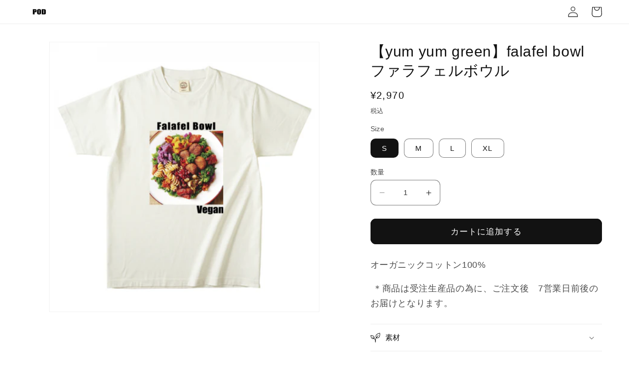

--- FILE ---
content_type: text/html; charset=utf-8
request_url: https://odm-p1.com/products/falafel-bowl
body_size: 61634
content:
<!doctype html>
<html class="no-js" lang="ja">
  <head>
    <meta charset="utf-8">
    <meta http-equiv="X-UA-Compatible" content="IE=edge">
    <meta name="viewport" content="width=device-width,initial-scale=1">
    <meta name="theme-color" content="">
    <meta name="robots" content="index,follow">
    <link rel="canonical" href="https://odm-p1.com/products/falafel-bowl">
    <link rel="preconnect" href="https://cdn.shopify.com" crossorigin>
    



    <!-- Google Tag Manager -->
    <script>(function(w,d,s,l,i){w[l]=w[l]||[];w[l].push({'gtm.start':
new Date().getTime(),event:'gtm.js'});var f=d.getElementsByTagName(s)[0],
j=d.createElement(s),dl=l!='dataLayer'?'&l='+l:'';j.async=true;j.src=
'https://www.googletagmanager.com/gtm.js?id='+i+dl;f.parentNode.insertBefore(j,f);
})(window,document,'script','dataLayer','GTM-PVR8MRT');</script>
    <!-- End Google Tag Manager -->

    
      
        <meta name="robots" content="noindex">
      

    
  
       
      
      
      
            
          
          
      
    
    
    

    
      <script>
        document.cookie = "last_collection=https://odm-p1.com/collections/yum-yum-green; path=/;";   
      </script>
    
    
<title>
      【yum yum green】falafel bowl　ファラフェルボウル
 &ndash; POD</title>

    
      <meta name="description" content="オーガニックコットン100%  ＊商品は受注生産品の為に、ご注文後　7営業日前後のお届けとなります。">
    

    

<meta property="og:site_name" content="POD">
<meta property="og:url" content="https://odm-p1.com/products/falafel-bowl">
<meta property="og:title" content="【yum yum green】falafel bowl　ファラフェルボウル">
<meta property="og:type" content="product">
<meta property="og:description" content="オーガニックコットン100%  ＊商品は受注生産品の為に、ご注文後　7営業日前後のお届けとなります。"><meta property="og:image" content="http://odm-p1.com/cdn/shop/products/falafelbowl.png?v=1625632960">
  <meta property="og:image:secure_url" content="https://odm-p1.com/cdn/shop/products/falafelbowl.png?v=1625632960">
  <meta property="og:image:width" content="450">
  <meta property="og:image:height" content="450"><meta property="og:price:amount" content="2,970">
  <meta property="og:price:currency" content="JPY"><meta name="twitter:card" content="summary_large_image">
<meta name="twitter:title" content="【yum yum green】falafel bowl　ファラフェルボウル">
<meta name="twitter:description" content="オーガニックコットン100%  ＊商品は受注生産品の為に、ご注文後　7営業日前後のお届けとなります。">


    <script src="//odm-p1.com/cdn/shop/t/46/assets/constants.js?v=95358004781563950421716794176" defer="defer"></script>
    <script src="//odm-p1.com/cdn/shop/t/46/assets/pubsub.js?v=2921868252632587581716794176" defer="defer"></script>
    <script src="//odm-p1.com/cdn/shop/t/46/assets/global.js?v=127210358271191040921716794176" defer="defer"></script>
    <script>window.performance && window.performance.mark && window.performance.mark('shopify.content_for_header.start');</script><meta id="shopify-digital-wallet" name="shopify-digital-wallet" content="/45993001112/digital_wallets/dialog">
<meta name="shopify-checkout-api-token" content="a238bcf56546b5990b24fce66836ea90">
<link rel="alternate" hreflang="x-default" href="https://odm-p1.com/products/falafel-bowl">
<link rel="alternate" hreflang="ja" href="https://odm-p1.com/products/falafel-bowl">
<link rel="alternate" hreflang="en" href="https://odm-p1.com/en/products/falafel-bowl">
<link rel="alternate" type="application/json+oembed" href="https://odm-p1.com/products/falafel-bowl.oembed">
<script async="async" src="/checkouts/internal/preloads.js?locale=ja-JP"></script>
<link rel="preconnect" href="https://shop.app" crossorigin="anonymous">
<script async="async" src="https://shop.app/checkouts/internal/preloads.js?locale=ja-JP&shop_id=45993001112" crossorigin="anonymous"></script>
<script id="apple-pay-shop-capabilities" type="application/json">{"shopId":45993001112,"countryCode":"JP","currencyCode":"JPY","merchantCapabilities":["supports3DS"],"merchantId":"gid:\/\/shopify\/Shop\/45993001112","merchantName":"POD","requiredBillingContactFields":["postalAddress","email","phone"],"requiredShippingContactFields":["postalAddress","email","phone"],"shippingType":"shipping","supportedNetworks":["visa","masterCard","amex","jcb","discover"],"total":{"type":"pending","label":"POD","amount":"1.00"},"shopifyPaymentsEnabled":true,"supportsSubscriptions":true}</script>
<script id="shopify-features" type="application/json">{"accessToken":"a238bcf56546b5990b24fce66836ea90","betas":["rich-media-storefront-analytics"],"domain":"odm-p1.com","predictiveSearch":false,"shopId":45993001112,"locale":"ja"}</script>
<script>var Shopify = Shopify || {};
Shopify.shop = "dropshipping-share.myshopify.com";
Shopify.locale = "ja";
Shopify.currency = {"active":"JPY","rate":"1.0"};
Shopify.country = "JP";
Shopify.theme = {"name":"dropship-shop 9.0（一括注文）","id":137613672600,"schema_name":"Dawn","schema_version":"9.0.0","theme_store_id":887,"role":"main"};
Shopify.theme.handle = "null";
Shopify.theme.style = {"id":null,"handle":null};
Shopify.cdnHost = "odm-p1.com/cdn";
Shopify.routes = Shopify.routes || {};
Shopify.routes.root = "/";</script>
<script type="module">!function(o){(o.Shopify=o.Shopify||{}).modules=!0}(window);</script>
<script>!function(o){function n(){var o=[];function n(){o.push(Array.prototype.slice.apply(arguments))}return n.q=o,n}var t=o.Shopify=o.Shopify||{};t.loadFeatures=n(),t.autoloadFeatures=n()}(window);</script>
<script>
  window.ShopifyPay = window.ShopifyPay || {};
  window.ShopifyPay.apiHost = "shop.app\/pay";
  window.ShopifyPay.redirectState = null;
</script>
<script id="shop-js-analytics" type="application/json">{"pageType":"product"}</script>
<script defer="defer" async type="module" src="//odm-p1.com/cdn/shopifycloud/shop-js/modules/v2/client.init-shop-cart-sync_CSE-8ASR.ja.esm.js"></script>
<script defer="defer" async type="module" src="//odm-p1.com/cdn/shopifycloud/shop-js/modules/v2/chunk.common_DDD8GOhs.esm.js"></script>
<script defer="defer" async type="module" src="//odm-p1.com/cdn/shopifycloud/shop-js/modules/v2/chunk.modal_B6JNj9sU.esm.js"></script>
<script type="module">
  await import("//odm-p1.com/cdn/shopifycloud/shop-js/modules/v2/client.init-shop-cart-sync_CSE-8ASR.ja.esm.js");
await import("//odm-p1.com/cdn/shopifycloud/shop-js/modules/v2/chunk.common_DDD8GOhs.esm.js");
await import("//odm-p1.com/cdn/shopifycloud/shop-js/modules/v2/chunk.modal_B6JNj9sU.esm.js");

  window.Shopify.SignInWithShop?.initShopCartSync?.({"fedCMEnabled":true,"windoidEnabled":true});

</script>
<script>
  window.Shopify = window.Shopify || {};
  if (!window.Shopify.featureAssets) window.Shopify.featureAssets = {};
  window.Shopify.featureAssets['shop-js'] = {"shop-cart-sync":["modules/v2/client.shop-cart-sync_BCoLmxl3.ja.esm.js","modules/v2/chunk.common_DDD8GOhs.esm.js","modules/v2/chunk.modal_B6JNj9sU.esm.js"],"init-fed-cm":["modules/v2/client.init-fed-cm_BUzkuSqB.ja.esm.js","modules/v2/chunk.common_DDD8GOhs.esm.js","modules/v2/chunk.modal_B6JNj9sU.esm.js"],"init-shop-email-lookup-coordinator":["modules/v2/client.init-shop-email-lookup-coordinator_BW32axq4.ja.esm.js","modules/v2/chunk.common_DDD8GOhs.esm.js","modules/v2/chunk.modal_B6JNj9sU.esm.js"],"init-windoid":["modules/v2/client.init-windoid_BvNGLRkF.ja.esm.js","modules/v2/chunk.common_DDD8GOhs.esm.js","modules/v2/chunk.modal_B6JNj9sU.esm.js"],"shop-button":["modules/v2/client.shop-button_CH0XKSrs.ja.esm.js","modules/v2/chunk.common_DDD8GOhs.esm.js","modules/v2/chunk.modal_B6JNj9sU.esm.js"],"shop-cash-offers":["modules/v2/client.shop-cash-offers_DjoQtMHe.ja.esm.js","modules/v2/chunk.common_DDD8GOhs.esm.js","modules/v2/chunk.modal_B6JNj9sU.esm.js"],"shop-toast-manager":["modules/v2/client.shop-toast-manager_B8NLGr5M.ja.esm.js","modules/v2/chunk.common_DDD8GOhs.esm.js","modules/v2/chunk.modal_B6JNj9sU.esm.js"],"init-shop-cart-sync":["modules/v2/client.init-shop-cart-sync_CSE-8ASR.ja.esm.js","modules/v2/chunk.common_DDD8GOhs.esm.js","modules/v2/chunk.modal_B6JNj9sU.esm.js"],"init-customer-accounts-sign-up":["modules/v2/client.init-customer-accounts-sign-up_C-LwrDE-.ja.esm.js","modules/v2/client.shop-login-button_D0X6bVTm.ja.esm.js","modules/v2/chunk.common_DDD8GOhs.esm.js","modules/v2/chunk.modal_B6JNj9sU.esm.js"],"pay-button":["modules/v2/client.pay-button_imCDqct4.ja.esm.js","modules/v2/chunk.common_DDD8GOhs.esm.js","modules/v2/chunk.modal_B6JNj9sU.esm.js"],"init-customer-accounts":["modules/v2/client.init-customer-accounts_CxIJyI-K.ja.esm.js","modules/v2/client.shop-login-button_D0X6bVTm.ja.esm.js","modules/v2/chunk.common_DDD8GOhs.esm.js","modules/v2/chunk.modal_B6JNj9sU.esm.js"],"avatar":["modules/v2/client.avatar_BTnouDA3.ja.esm.js"],"init-shop-for-new-customer-accounts":["modules/v2/client.init-shop-for-new-customer-accounts_DRBL7B82.ja.esm.js","modules/v2/client.shop-login-button_D0X6bVTm.ja.esm.js","modules/v2/chunk.common_DDD8GOhs.esm.js","modules/v2/chunk.modal_B6JNj9sU.esm.js"],"shop-follow-button":["modules/v2/client.shop-follow-button_D610YzXR.ja.esm.js","modules/v2/chunk.common_DDD8GOhs.esm.js","modules/v2/chunk.modal_B6JNj9sU.esm.js"],"checkout-modal":["modules/v2/client.checkout-modal_NhzDspE5.ja.esm.js","modules/v2/chunk.common_DDD8GOhs.esm.js","modules/v2/chunk.modal_B6JNj9sU.esm.js"],"shop-login-button":["modules/v2/client.shop-login-button_D0X6bVTm.ja.esm.js","modules/v2/chunk.common_DDD8GOhs.esm.js","modules/v2/chunk.modal_B6JNj9sU.esm.js"],"lead-capture":["modules/v2/client.lead-capture_pLpCOlEn.ja.esm.js","modules/v2/chunk.common_DDD8GOhs.esm.js","modules/v2/chunk.modal_B6JNj9sU.esm.js"],"shop-login":["modules/v2/client.shop-login_DiHM-Diw.ja.esm.js","modules/v2/chunk.common_DDD8GOhs.esm.js","modules/v2/chunk.modal_B6JNj9sU.esm.js"],"payment-terms":["modules/v2/client.payment-terms_BdLTgEH_.ja.esm.js","modules/v2/chunk.common_DDD8GOhs.esm.js","modules/v2/chunk.modal_B6JNj9sU.esm.js"]};
</script>
<script id="__st">var __st={"a":45993001112,"offset":32400,"reqid":"5049a2df-15e0-48ac-9d33-307a5df3b42f-1769818580","pageurl":"odm-p1.com\/products\/falafel-bowl","u":"f8f17ecf55f3","p":"product","rtyp":"product","rid":6871423778968};</script>
<script>window.ShopifyPaypalV4VisibilityTracking = true;</script>
<script id="captcha-bootstrap">!function(){'use strict';const t='contact',e='account',n='new_comment',o=[[t,t],['blogs',n],['comments',n],[t,'customer']],c=[[e,'customer_login'],[e,'guest_login'],[e,'recover_customer_password'],[e,'create_customer']],r=t=>t.map((([t,e])=>`form[action*='/${t}']:not([data-nocaptcha='true']) input[name='form_type'][value='${e}']`)).join(','),a=t=>()=>t?[...document.querySelectorAll(t)].map((t=>t.form)):[];function s(){const t=[...o],e=r(t);return a(e)}const i='password',u='form_key',d=['recaptcha-v3-token','g-recaptcha-response','h-captcha-response',i],f=()=>{try{return window.sessionStorage}catch{return}},m='__shopify_v',_=t=>t.elements[u];function p(t,e,n=!1){try{const o=window.sessionStorage,c=JSON.parse(o.getItem(e)),{data:r}=function(t){const{data:e,action:n}=t;return t[m]||n?{data:e,action:n}:{data:t,action:n}}(c);for(const[e,n]of Object.entries(r))t.elements[e]&&(t.elements[e].value=n);n&&o.removeItem(e)}catch(o){console.error('form repopulation failed',{error:o})}}const l='form_type',E='cptcha';function T(t){t.dataset[E]=!0}const w=window,h=w.document,L='Shopify',v='ce_forms',y='captcha';let A=!1;((t,e)=>{const n=(g='f06e6c50-85a8-45c8-87d0-21a2b65856fe',I='https://cdn.shopify.com/shopifycloud/storefront-forms-hcaptcha/ce_storefront_forms_captcha_hcaptcha.v1.5.2.iife.js',D={infoText:'hCaptchaによる保護',privacyText:'プライバシー',termsText:'利用規約'},(t,e,n)=>{const o=w[L][v],c=o.bindForm;if(c)return c(t,g,e,D).then(n);var r;o.q.push([[t,g,e,D],n]),r=I,A||(h.body.append(Object.assign(h.createElement('script'),{id:'captcha-provider',async:!0,src:r})),A=!0)});var g,I,D;w[L]=w[L]||{},w[L][v]=w[L][v]||{},w[L][v].q=[],w[L][y]=w[L][y]||{},w[L][y].protect=function(t,e){n(t,void 0,e),T(t)},Object.freeze(w[L][y]),function(t,e,n,w,h,L){const[v,y,A,g]=function(t,e,n){const i=e?o:[],u=t?c:[],d=[...i,...u],f=r(d),m=r(i),_=r(d.filter((([t,e])=>n.includes(e))));return[a(f),a(m),a(_),s()]}(w,h,L),I=t=>{const e=t.target;return e instanceof HTMLFormElement?e:e&&e.form},D=t=>v().includes(t);t.addEventListener('submit',(t=>{const e=I(t);if(!e)return;const n=D(e)&&!e.dataset.hcaptchaBound&&!e.dataset.recaptchaBound,o=_(e),c=g().includes(e)&&(!o||!o.value);(n||c)&&t.preventDefault(),c&&!n&&(function(t){try{if(!f())return;!function(t){const e=f();if(!e)return;const n=_(t);if(!n)return;const o=n.value;o&&e.removeItem(o)}(t);const e=Array.from(Array(32),(()=>Math.random().toString(36)[2])).join('');!function(t,e){_(t)||t.append(Object.assign(document.createElement('input'),{type:'hidden',name:u})),t.elements[u].value=e}(t,e),function(t,e){const n=f();if(!n)return;const o=[...t.querySelectorAll(`input[type='${i}']`)].map((({name:t})=>t)),c=[...d,...o],r={};for(const[a,s]of new FormData(t).entries())c.includes(a)||(r[a]=s);n.setItem(e,JSON.stringify({[m]:1,action:t.action,data:r}))}(t,e)}catch(e){console.error('failed to persist form',e)}}(e),e.submit())}));const S=(t,e)=>{t&&!t.dataset[E]&&(n(t,e.some((e=>e===t))),T(t))};for(const o of['focusin','change'])t.addEventListener(o,(t=>{const e=I(t);D(e)&&S(e,y())}));const B=e.get('form_key'),M=e.get(l),P=B&&M;t.addEventListener('DOMContentLoaded',(()=>{const t=y();if(P)for(const e of t)e.elements[l].value===M&&p(e,B);[...new Set([...A(),...v().filter((t=>'true'===t.dataset.shopifyCaptcha))])].forEach((e=>S(e,t)))}))}(h,new URLSearchParams(w.location.search),n,t,e,['guest_login'])})(!1,!0)}();</script>
<script integrity="sha256-4kQ18oKyAcykRKYeNunJcIwy7WH5gtpwJnB7kiuLZ1E=" data-source-attribution="shopify.loadfeatures" defer="defer" src="//odm-p1.com/cdn/shopifycloud/storefront/assets/storefront/load_feature-a0a9edcb.js" crossorigin="anonymous"></script>
<script crossorigin="anonymous" defer="defer" src="//odm-p1.com/cdn/shopifycloud/storefront/assets/shopify_pay/storefront-65b4c6d7.js?v=20250812"></script>
<script data-source-attribution="shopify.dynamic_checkout.dynamic.init">var Shopify=Shopify||{};Shopify.PaymentButton=Shopify.PaymentButton||{isStorefrontPortableWallets:!0,init:function(){window.Shopify.PaymentButton.init=function(){};var t=document.createElement("script");t.src="https://odm-p1.com/cdn/shopifycloud/portable-wallets/latest/portable-wallets.ja.js",t.type="module",document.head.appendChild(t)}};
</script>
<script data-source-attribution="shopify.dynamic_checkout.buyer_consent">
  function portableWalletsHideBuyerConsent(e){var t=document.getElementById("shopify-buyer-consent"),n=document.getElementById("shopify-subscription-policy-button");t&&n&&(t.classList.add("hidden"),t.setAttribute("aria-hidden","true"),n.removeEventListener("click",e))}function portableWalletsShowBuyerConsent(e){var t=document.getElementById("shopify-buyer-consent"),n=document.getElementById("shopify-subscription-policy-button");t&&n&&(t.classList.remove("hidden"),t.removeAttribute("aria-hidden"),n.addEventListener("click",e))}window.Shopify?.PaymentButton&&(window.Shopify.PaymentButton.hideBuyerConsent=portableWalletsHideBuyerConsent,window.Shopify.PaymentButton.showBuyerConsent=portableWalletsShowBuyerConsent);
</script>
<script data-source-attribution="shopify.dynamic_checkout.cart.bootstrap">document.addEventListener("DOMContentLoaded",(function(){function t(){return document.querySelector("shopify-accelerated-checkout-cart, shopify-accelerated-checkout")}if(t())Shopify.PaymentButton.init();else{new MutationObserver((function(e,n){t()&&(Shopify.PaymentButton.init(),n.disconnect())})).observe(document.body,{childList:!0,subtree:!0})}}));
</script>
<link id="shopify-accelerated-checkout-styles" rel="stylesheet" media="screen" href="https://odm-p1.com/cdn/shopifycloud/portable-wallets/latest/accelerated-checkout-backwards-compat.css" crossorigin="anonymous">
<style id="shopify-accelerated-checkout-cart">
        #shopify-buyer-consent {
  margin-top: 1em;
  display: inline-block;
  width: 100%;
}

#shopify-buyer-consent.hidden {
  display: none;
}

#shopify-subscription-policy-button {
  background: none;
  border: none;
  padding: 0;
  text-decoration: underline;
  font-size: inherit;
  cursor: pointer;
}

#shopify-subscription-policy-button::before {
  box-shadow: none;
}

      </style>
<script id="sections-script" data-sections="header" defer="defer" src="//odm-p1.com/cdn/shop/t/46/compiled_assets/scripts.js?v=6991"></script>
<script>window.performance && window.performance.mark && window.performance.mark('shopify.content_for_header.end');</script>


    <style data-shopify>
      
      
      
      
      

      :root {
        --font-body-family: "system_ui", -apple-system, 'Segoe UI', Roboto, 'Helvetica Neue', 'Noto Sans', 'Liberation Sans', Arial, sans-serif, 'Apple Color Emoji', 'Segoe UI Emoji', 'Segoe UI Symbol', 'Noto Color Emoji';
        --font-body-style: normal;
        --font-body-weight: 400;
        --font-body-weight-bold: 700;

        --font-heading-family: "system_ui", -apple-system, 'Segoe UI', Roboto, 'Helvetica Neue', 'Noto Sans', 'Liberation Sans', Arial, sans-serif, 'Apple Color Emoji', 'Segoe UI Emoji', 'Segoe UI Symbol', 'Noto Color Emoji';
        --font-heading-style: normal;
        --font-heading-weight: 400;

        --font-body-scale: 1.1;
        --font-heading-scale: 0.9090909090909091;

        --color-base-text: 18, 18, 18;
        --color-shadow: 18, 18, 18;
        --color-base-background-1: 255, 255, 255;
        --color-base-background-2: 255, 255, 255;
        --color-base-solid-button-labels: 255, 255, 255;
        --color-base-outline-button-labels: 18, 18, 18;
        --color-base-accent-1: 18, 18, 18;
        --color-base-accent-2: 23, 115, 176;
        --payment-terms-background-color: #ffffff;

        --gradient-base-background-1: #ffffff;
        --gradient-base-background-2: #ffffff;
        --gradient-base-accent-1: #121212;
        --gradient-base-accent-2: #1773b0;

        --media-padding: px;
        --media-border-opacity: 0.05;
        --media-border-width: 1px;
        --media-radius: 0px;
        --media-shadow-opacity: 0.0;
        --media-shadow-horizontal-offset: 0px;
        --media-shadow-vertical-offset: 4px;
        --media-shadow-blur-radius: 5px;
        --media-shadow-visible: 0;

        --page-width: 120rem;
        --page-width-margin: 0rem;

        --product-card-image-padding: 0.0rem;
        --product-card-corner-radius: 1.0rem;
        --product-card-text-alignment: left;
        --product-card-border-width: 0.0rem;
        --product-card-border-opacity: 0.1;
        --product-card-shadow-opacity: 0.0;
        --product-card-shadow-visible: 0;
        --product-card-shadow-horizontal-offset: 0.0rem;
        --product-card-shadow-vertical-offset: 0.4rem;
        --product-card-shadow-blur-radius: 0.5rem;

        --collection-card-image-padding: 0.0rem;
        --collection-card-corner-radius: 0.0rem;
        --collection-card-text-alignment: left;
        --collection-card-border-width: 0.0rem;
        --collection-card-border-opacity: 0.1;
        --collection-card-shadow-opacity: 0.0;
        --collection-card-shadow-visible: 0;
        --collection-card-shadow-horizontal-offset: 0.0rem;
        --collection-card-shadow-vertical-offset: 0.4rem;
        --collection-card-shadow-blur-radius: 0.5rem;

        --blog-card-image-padding: 0.0rem;
        --blog-card-corner-radius: 0.0rem;
        --blog-card-text-alignment: left;
        --blog-card-border-width: 0.0rem;
        --blog-card-border-opacity: 0.1;
        --blog-card-shadow-opacity: 0.0;
        --blog-card-shadow-visible: 0;
        --blog-card-shadow-horizontal-offset: 0.0rem;
        --blog-card-shadow-vertical-offset: 0.4rem;
        --blog-card-shadow-blur-radius: 0.5rem;

        --badge-corner-radius: 4.0rem;

        --popup-border-width: 1px;
        --popup-border-opacity: 0.1;
        --popup-corner-radius: 0px;
        --popup-shadow-opacity: 0.0;
        --popup-shadow-horizontal-offset: 0px;
        --popup-shadow-vertical-offset: 4px;
        --popup-shadow-blur-radius: 5px;

        --drawer-border-width: 1px;
        --drawer-border-opacity: 0.1;
        --drawer-shadow-opacity: 0.0;
        --drawer-shadow-horizontal-offset: 0px;
        --drawer-shadow-vertical-offset: 4px;
        --drawer-shadow-blur-radius: 5px;

        --spacing-sections-desktop: 0px;
        --spacing-sections-mobile: 0px;

        --grid-desktop-vertical-spacing: 8px;
        --grid-desktop-horizontal-spacing: 8px;
        --grid-mobile-vertical-spacing: 4px;
        --grid-mobile-horizontal-spacing: 4px;

        --text-boxes-border-opacity: 0.1;
        --text-boxes-border-width: 0px;
        --text-boxes-radius: 0px;
        --text-boxes-shadow-opacity: 0.0;
        --text-boxes-shadow-visible: 0;
        --text-boxes-shadow-horizontal-offset: 0px;
        --text-boxes-shadow-vertical-offset: 4px;
        --text-boxes-shadow-blur-radius: 5px;

        --buttons-radius: 10px;
        --buttons-radius-outset: 11px;
        --buttons-border-width: 1px;
        --buttons-border-opacity: 1.0;
        --buttons-shadow-opacity: 0.0;
        --buttons-shadow-visible: 0;
        --buttons-shadow-horizontal-offset: 0px;
        --buttons-shadow-vertical-offset: 4px;
        --buttons-shadow-blur-radius: 5px;
        --buttons-border-offset: 0.3px;

        --inputs-radius: 10px;
        --inputs-border-width: 1px;
        --inputs-border-opacity: 0.55;
        --inputs-shadow-opacity: 0.0;
        --inputs-shadow-horizontal-offset: 0px;
        --inputs-margin-offset: 0px;
        --inputs-shadow-vertical-offset: 4px;
        --inputs-shadow-blur-radius: 5px;
        --inputs-radius-outset: 11px;

        --variant-pills-radius: 10px;
        --variant-pills-border-width: 1px;
        --variant-pills-border-opacity: 0.55;
        --variant-pills-shadow-opacity: 0.0;
        --variant-pills-shadow-horizontal-offset: 0px;
        --variant-pills-shadow-vertical-offset: 4px;
        --variant-pills-shadow-blur-radius: 5px;
      }

      *,
      *::before,
      *::after {
        box-sizing: inherit;
      }

      html {
        box-sizing: border-box;
        font-size: calc(var(--font-body-scale) * 62.5%);
        height: 100%;
      }

      body {
        display: grid;
        grid-template-rows: auto auto 1fr auto;
        grid-template-columns: 100%;
        min-height: 100%;
        margin: 0;
        font-size: 1.5rem;
        letter-spacing: 0.06rem;
        line-height: calc(1 + 0.8 / var(--font-body-scale));
        font-family: var(--font-body-family);
        font-style: var(--font-body-style);
        font-weight: var(--font-body-weight);
      }

      @media screen and (min-width: 750px) {
        body {
          font-size: 1.6rem;
        }
      }
    </style>

    <link href="//odm-p1.com/cdn/shop/t/46/assets/base.css?v=140624990073879848751716794176" rel="stylesheet" type="text/css" media="all" />
<link rel="stylesheet" href="//odm-p1.com/cdn/shop/t/46/assets/component-predictive-search.css?v=85913294783299393391716794176" media="print" onload="this.media='all'"><script>document.documentElement.className = document.documentElement.className.replace('no-js', 'js');
    if (Shopify.designMode) {
      document.documentElement.classList.add('shopify-design-mode');
    }
    </script>


  
<link href="https://maxcdn.bootstrapcdn.com/font-awesome/4.6.1/css/font-awesome.min.css" rel="stylesheet" type="text/css" media="all" />
<link href="//odm-p1.com/cdn/shop/t/46/assets/genie-storepickup.css?v=58047785046117751311716794176" rel="stylesheet" type="text/css" media="all" />
<link href="//odm-p1.com/cdn/shop/t/46/assets/genie-storepickup-custom.css?v=111603181540343972631716794176" rel="stylesheet" type="text/css" media="all" />
<script src="https://cdn.jsdelivr.net/npm/promise-polyfill@8/dist/polyfill.min.js" type="text/javascript"></script>
<script src="https://cdnjs.cloudflare.com/ajax/libs/moment.js/2.20.1/moment.min.js" type="text/javascript"></script>
<script src="//odm-p1.com/cdn/shop/t/46/assets/genie-storepickup-vender.js?v=124332523621580061061716794176" type="text/javascript"></script>
<script src="//odm-p1.com/cdn/shop/t/46/assets/genie-storepickup.js?v=19558874060060633171716794176" type="text/javascript"></script>


<!-- BEGIN app block: shopify://apps/qstomizer-custom-products/blocks/qstomizer-embedded/91ddef34-1f34-4141-843a-d613c0433aef -->






<script>
window.qsmzsettings = {
    order_id: 0,
    customizebutton: false,
    noaddtocart: false,
    product: {"id":6871423778968,"title":"【yum yum green】falafel bowl　ファラフェルボウル","handle":"falafel-bowl","description":"\u003cp\u003eオーガニックコットン100%\u003c\/p\u003e\n\u003cp\u003e \u003cspan data-mce-fragment=\"1\"\u003e＊商品は受注生産品の為に、ご注文後　7営業日前後のお届けとなります。\u003c\/span\u003e\u003c\/p\u003e","published_at":"2021-07-07T13:42:25+09:00","created_at":"2021-07-07T13:42:25+09:00","vendor":"オリジナルブランドグッズ販売","type":"Tシャツ","tags":["Tシャツ"],"price":297000,"price_min":297000,"price_max":297000,"available":true,"price_varies":false,"compare_at_price":null,"compare_at_price_min":0,"compare_at_price_max":0,"compare_at_price_varies":false,"variants":[{"id":40401519804568,"title":"S","option1":"S","option2":null,"option3":null,"sku":"aft,st002,ogb910,60,s","requires_shipping":true,"taxable":true,"featured_image":{"id":31319132242072,"product_id":6871423778968,"position":1,"created_at":"2021-07-07T13:42:40+09:00","updated_at":"2021-07-07T13:42:40+09:00","alt":null,"width":450,"height":450,"src":"\/\/odm-p1.com\/cdn\/shop\/products\/falafelbowl.png?v=1625632960","variant_ids":[40401519804568,40401519837336,40401519870104,40401519902872]},"available":true,"name":"【yum yum green】falafel bowl　ファラフェルボウル - S","public_title":"S","options":["S"],"price":297000,"weight":0,"compare_at_price":null,"inventory_management":"shopify","barcode":"19804568","featured_media":{"alt":null,"id":23743366430872,"position":1,"preview_image":{"aspect_ratio":1.0,"height":450,"width":450,"src":"\/\/odm-p1.com\/cdn\/shop\/products\/falafelbowl.png?v=1625632960"}},"requires_selling_plan":false,"selling_plan_allocations":[]},{"id":40401519837336,"title":"M","option1":"M","option2":null,"option3":null,"sku":"aft,st002,ogb910,60,m","requires_shipping":true,"taxable":true,"featured_image":{"id":31319132242072,"product_id":6871423778968,"position":1,"created_at":"2021-07-07T13:42:40+09:00","updated_at":"2021-07-07T13:42:40+09:00","alt":null,"width":450,"height":450,"src":"\/\/odm-p1.com\/cdn\/shop\/products\/falafelbowl.png?v=1625632960","variant_ids":[40401519804568,40401519837336,40401519870104,40401519902872]},"available":true,"name":"【yum yum green】falafel bowl　ファラフェルボウル - M","public_title":"M","options":["M"],"price":297000,"weight":0,"compare_at_price":null,"inventory_management":"shopify","barcode":"19837336","featured_media":{"alt":null,"id":23743366430872,"position":1,"preview_image":{"aspect_ratio":1.0,"height":450,"width":450,"src":"\/\/odm-p1.com\/cdn\/shop\/products\/falafelbowl.png?v=1625632960"}},"requires_selling_plan":false,"selling_plan_allocations":[]},{"id":40401519870104,"title":"L","option1":"L","option2":null,"option3":null,"sku":"aft,st002,ogb910,60,l","requires_shipping":true,"taxable":true,"featured_image":{"id":31319132242072,"product_id":6871423778968,"position":1,"created_at":"2021-07-07T13:42:40+09:00","updated_at":"2021-07-07T13:42:40+09:00","alt":null,"width":450,"height":450,"src":"\/\/odm-p1.com\/cdn\/shop\/products\/falafelbowl.png?v=1625632960","variant_ids":[40401519804568,40401519837336,40401519870104,40401519902872]},"available":true,"name":"【yum yum green】falafel bowl　ファラフェルボウル - L","public_title":"L","options":["L"],"price":297000,"weight":0,"compare_at_price":null,"inventory_management":"shopify","barcode":"19870104","featured_media":{"alt":null,"id":23743366430872,"position":1,"preview_image":{"aspect_ratio":1.0,"height":450,"width":450,"src":"\/\/odm-p1.com\/cdn\/shop\/products\/falafelbowl.png?v=1625632960"}},"requires_selling_plan":false,"selling_plan_allocations":[]},{"id":40401519902872,"title":"XL","option1":"XL","option2":null,"option3":null,"sku":"aft,st002,ogb910,60,xl","requires_shipping":true,"taxable":true,"featured_image":{"id":31319132242072,"product_id":6871423778968,"position":1,"created_at":"2021-07-07T13:42:40+09:00","updated_at":"2021-07-07T13:42:40+09:00","alt":null,"width":450,"height":450,"src":"\/\/odm-p1.com\/cdn\/shop\/products\/falafelbowl.png?v=1625632960","variant_ids":[40401519804568,40401519837336,40401519870104,40401519902872]},"available":true,"name":"【yum yum green】falafel bowl　ファラフェルボウル - XL","public_title":"XL","options":["XL"],"price":297000,"weight":0,"compare_at_price":null,"inventory_management":"shopify","barcode":"19902872","featured_media":{"alt":null,"id":23743366430872,"position":1,"preview_image":{"aspect_ratio":1.0,"height":450,"width":450,"src":"\/\/odm-p1.com\/cdn\/shop\/products\/falafelbowl.png?v=1625632960"}},"requires_selling_plan":false,"selling_plan_allocations":[]}],"images":["\/\/odm-p1.com\/cdn\/shop\/products\/falafelbowl.png?v=1625632960"],"featured_image":"\/\/odm-p1.com\/cdn\/shop\/products\/falafelbowl.png?v=1625632960","options":["Size"],"media":[{"alt":null,"id":23743366430872,"position":1,"preview_image":{"aspect_ratio":1.0,"height":450,"width":450,"src":"\/\/odm-p1.com\/cdn\/shop\/products\/falafelbowl.png?v=1625632960"},"aspect_ratio":1.0,"height":450,"media_type":"image","src":"\/\/odm-p1.com\/cdn\/shop\/products\/falafelbowl.png?v=1625632960","width":450}],"requires_selling_plan":false,"selling_plan_groups":[],"content":"\u003cp\u003eオーガニックコットン100%\u003c\/p\u003e\n\u003cp\u003e \u003cspan data-mce-fragment=\"1\"\u003e＊商品は受注生産品の為に、ご注文後　7営業日前後のお届けとなります。\u003c\/span\u003e\u003c\/p\u003e"},
    textonbtn: 'カスタマイズ',
    btnclass: 'btn',
    btnclassremove: '',
    shop: 'dropshipping-share.myshopify.com',
    elmstohide: '',
    locale: 'ja',
    attributesScanned: false,
    apply_custom_styles: false,
    button_border_radius: 0,
    button_bg_color: '#FF8A00',
    text_color: '#000000',
    designMode: Shopify.designMode
}
//https://shopify.dev/themes/architecture/settings/sidebar-settings
// "templates":  ["*"]  // Para todas las templates
</script>

<!-- END app block --><!-- BEGIN app block: shopify://apps/hulk-form-builder/blocks/app-embed/b6b8dd14-356b-4725-a4ed-77232212b3c3 --><!-- BEGIN app snippet: hulkapps-formbuilder-theme-ext --><script type="text/javascript">
  
  if (typeof window.formbuilder_customer != "object") {
        window.formbuilder_customer = {}
  }

  window.hulkFormBuilder = {
    form_data: {"form_-E2v3lfvZd6NnqQaB9kB9Q":{"uuid":"-E2v3lfvZd6NnqQaB9kB9Q","form_name":"お問い合わせ【LAGOON CAFE】","form_data":{"div_back_gradient_1":"#fff","div_back_gradient_2":"#fff","back_color":"#fff","form_title":"\u003ch3\u003e\u003cstrong\u003eお問い合わせ【LAGOON CAFE】\u003c\/strong\u003e\u003c\/h3\u003e\n\n\u003cp\u003e\u0026nbsp;\u003c\/p\u003e\n","form_submit":"送信する","after_submit":"hideAndmessage","after_submit_msg":"\u003ch2 autofocus=\"\" tabindex=\"-1\"\u003eお問い合わせいただきありがとうございます。早急に返信いたします。\u003c\/h2\u003e\n","captcha_enable":"yes","label_style":"blockLabels","input_border_radius":"2","back_type":"transparent","input_back_color":"#fff","input_back_color_hover":"#fff","back_shadow":"none","label_font_clr":"#333333","input_font_clr":"#333333","button_align":"fullBtn","button_clr":"#fff","button_back_clr":"#333333","button_border_radius":"2","form_width":"800px","form_border_size":"2","form_border_clr":"#ffffff","form_border_radius":"1","label_font_size":"14","input_font_size":"12","button_font_size":"16","form_padding":"35","input_border_color":"#ccc","input_border_color_hover":"#ccc","btn_border_clr":"#333333","btn_border_size":"1","form_name":"お問い合わせ【LAGOON CAFE】","":"pod@p1-intl.com","form_access_message":"\u003cp\u003ePlease login to access the form\u003cbr\u003eDo not have an account? Create account\u003c\/p\u003e","form_description":"\u003cp\u003eお問い合わせはこちらからお願いいたします。お問合せを頂いた順にご回答させて頂きます為、ご連絡までにお時間がかかる場合がございます。よろしくお願いいたします。\u003c\/p\u003e\n","captcha_honeypot":"no","captcha_version_3_enable":"no","captcha_lang":"ja","formElements":[{"type":"text","position":0,"label":"名前","customClass":"","halfwidth":"no","Conditions":{},"required":"yes","centerfield":"no","page_number":1},{"type":"email","position":1,"label":"Email","required":"yes","email_confirm":"yes","Conditions":{},"halfwidth":"no","email_validate_field":"no","centerfield":"no","page_number":1},{"Conditions":{},"type":"text","position":2,"label":"電話番号","halfwidth":"no","page_number":1},{"type":"select","position":3,"label":"お問い合わせ内容","values":"商品について\n納期について\n支払いについて\nその他","Conditions":{},"elementCost":{},"page_number":1},{"type":"textarea","position":4,"label":"コメント","required":"yes","Conditions":{},"page_number":1}]},"is_spam_form":false,"shop_uuid":"l_sgKYn48ueZDDkuB-sPgA","shop_timezone":"Asia\/Tokyo","shop_id":110166,"shop_is_after_submit_enabled":true,"shop_shopify_plan":"Basic","shop_shopify_domain":"dropshipping-share.myshopify.com"}},
    shop_data: {"shop_l_sgKYn48ueZDDkuB-sPgA":{"shop_uuid":"l_sgKYn48ueZDDkuB-sPgA","shop_timezone":"Asia\/Tokyo","shop_id":110166,"shop_is_after_submit_enabled":true,"shop_shopify_plan":"basic","shop_shopify_domain":"dropshipping-share.myshopify.com","shop_remove_watermark":false,"shop_created_at":"2024-06-21T08:15:37.669Z","is_skip_metafield":false,"shop_deleted":false,"shop_disabled":false}},
    settings_data: {"shop_settings":{"shop_customise_msgs":[],"default_customise_msgs":{"is_required":"is required","thank_you":"Thank you! The form was submitted successfully.","processing":"Processing...","valid_data":"Please provide valid data","valid_email":"Provide valid email format","valid_tags":"HTML Tags are not allowed","valid_phone":"Provide valid phone number","valid_captcha":"Please provide valid captcha response","valid_url":"Provide valid URL","only_number_alloud":"Provide valid number in","number_less":"must be less than","number_more":"must be more than","image_must_less":"Image must be less than 20MB","image_number":"Images allowed","image_extension":"Invalid extension! Please provide image file","error_image_upload":"Error in image upload. Please try again.","error_file_upload":"Error in file upload. Please try again.","your_response":"Your response","error_form_submit":"Error occur.Please try again after sometime.","email_submitted":"Form with this email is already submitted","invalid_email_by_zerobounce":"The email address you entered appears to be invalid. Please check it and try again.","download_file":"Download file","card_details_invalid":"Your card details are invalid","card_details":"Card details","please_enter_card_details":"Please enter card details","card_number":"Card number","exp_mm":"Exp MM","exp_yy":"Exp YY","crd_cvc":"CVV","payment_value":"Payment amount","please_enter_payment_amount":"Please enter payment amount","address1":"Address line 1","address2":"Address line 2","city":"City","province":"Province","zipcode":"Zip code","country":"Country","blocked_domain":"This form does not accept addresses from","file_must_less":"File must be less than 20MB","file_extension":"Invalid extension! Please provide file","only_file_number_alloud":"files allowed","previous":"Previous","next":"Next","must_have_a_input":"Please enter at least one field.","please_enter_required_data":"Please enter required data","atleast_one_special_char":"Include at least one special character","atleast_one_lowercase_char":"Include at least one lowercase character","atleast_one_uppercase_char":"Include at least one uppercase character","atleast_one_number":"Include at least one number","must_have_8_chars":"Must have 8 characters long","be_between_8_and_12_chars":"Be between 8 and 12 characters long","please_select":"Please Select","phone_submitted":"Form with this phone number is already submitted","user_res_parse_error":"Error while submitting the form","valid_same_values":"values must be same","product_choice_clear_selection":"Clear Selection","picture_choice_clear_selection":"Clear Selection","remove_all_for_file_image_upload":"Remove All","invalid_file_type_for_image_upload":"You can't upload files of this type.","invalid_file_type_for_signature_upload":"You can't upload files of this type.","max_files_exceeded_for_file_upload":"You can not upload any more files.","max_files_exceeded_for_image_upload":"You can not upload any more files.","file_already_exist":"File already uploaded","max_limit_exceed":"You have added the maximum number of text fields.","cancel_upload_for_file_upload":"Cancel upload","cancel_upload_for_image_upload":"Cancel upload","cancel_upload_for_signature_upload":"Cancel upload"},"shop_blocked_domains":[]}},
    features_data: {"shop_plan_features":{"shop_plan_features":["unlimited-forms","full-design-customization","export-form-submissions","multiple-recipients-for-form-submissions","multiple-admin-notifications","enable-captcha","unlimited-file-uploads","save-submitted-form-data","set-auto-response-message","conditional-logic","form-banner","save-as-draft-facility","include-user-response-in-admin-email","disable-form-submission","file-upload"]}},
    shop: null,
    shop_id: null,
    plan_features: null,
    validateDoubleQuotes: false,
    assets: {
      extraFunctions: "https://cdn.shopify.com/extensions/019bb5ee-ec40-7527-955d-c1b8751eb060/form-builder-by-hulkapps-50/assets/extra-functions.js",
      extraStyles: "https://cdn.shopify.com/extensions/019bb5ee-ec40-7527-955d-c1b8751eb060/form-builder-by-hulkapps-50/assets/extra-styles.css",
      bootstrapStyles: "https://cdn.shopify.com/extensions/019bb5ee-ec40-7527-955d-c1b8751eb060/form-builder-by-hulkapps-50/assets/theme-app-extension-bootstrap.css"
    },
    translations: {
      htmlTagNotAllowed: "HTML Tags are not allowed",
      sqlQueryNotAllowed: "SQL Queries are not allowed",
      doubleQuoteNotAllowed: "Double quotes are not allowed",
      vorwerkHttpWwwNotAllowed: "The words \u0026#39;http\u0026#39; and \u0026#39;www\u0026#39; are not allowed. Please remove them and try again.",
      maxTextFieldsReached: "You have added the maximum number of text fields.",
      avoidNegativeWords: "Avoid negative words: Don\u0026#39;t use negative words in your contact message.",
      customDesignOnly: "This form is for custom designs requests. For general inquiries please contact our team at info@stagheaddesigns.com",
      zerobounceApiErrorMsg: "We couldn\u0026#39;t verify your email due to a technical issue. Please try again later.",
    }

  }

  

  window.FbThemeAppExtSettingsHash = {}
  
</script><!-- END app snippet --><!-- END app block --><!-- BEGIN app block: shopify://apps/king-product-options-variant/blocks/app-embed/ce104259-52b1-4720-9ecf-76b34cae0401 -->
    
        <!-- BEGIN app snippet: option.v1 --><link href="//cdn.shopify.com/extensions/019b4e43-a383-7f0c-979c-7303d462adcd/king-product-options-variant-70/assets/ymq-option.css" rel="stylesheet" type="text/css" media="all" />
<link async href='https://option.ymq.cool/option/bottom.css' rel='stylesheet'> 
<style id="ymq-jsstyle"></style>
<script data-asyncLoad='asyncLoad' data-mbAt2ktK3Dmszf6K="mbAt2ktK3Dmszf6K">
    window.best_option = window.best_option || {}; 

    best_option.shop = `dropshipping-share.myshopify.com`; 

    best_option.page = `product`; 

    best_option.ymq_option_branding = {}; 
      
        best_option.ymq_option_branding = {"button":{"--button-background-checked-color":"#000000","--button-background-color":"#FFFFFF","--button-background-disabled-color":"#FFFFFF","--button-border-checked-color":"#000000","--button-border-color":"#000000","--button-border-disabled-color":"#000000","--button-font-checked-color":"#FFFFFF","--button-font-disabled-color":"#cccccc","--button-font-color":"#000000","--button-border-radius":"4","--button-font-size":"16","--button-line-height":"20","--button-margin-l-r":"4","--button-margin-u-d":"4","--button-padding-l-r":"16","--button-padding-u-d":"10"},"radio":{"--radio-border-color":"#BBC1E1","--radio-border-checked-color":"#BBC1E1","--radio-border-disabled-color":"#BBC1E1","--radio-border-hover-color":"#BBC1E1","--radio-background-color":"#FFFFFF","--radio-background-checked-color":"#275EFE","--radio-background-disabled-color":"#E1E6F9","--radio-background-hover-color":"#FFFFFF","--radio-inner-color":"#E1E6F9","--radio-inner-checked-color":"#FFFFFF","--radio-inner-disabled-color":"#FFFFFF"},"input":{"--input-background-checked-color":"#FFFFFF","--input-background-color":"#FFFFFF","--input-border-checked-color":"#000000","--input-border-color":"#717171","--input-font-checked-color":"#000000","--input-font-color":"#000000","--input-border-radius":"4","--input-font-size":"14","--input-padding-l-r":"16","--input-padding-u-d":"9","--input-width":"100","--input-max-width":"400"},"select":{"--select-border-color":"#000000","--select-border-checked-color":"#000000","--select-background-color":"#FFFFFF","--select-background-checked-color":"#FFFFFF","--select-font-color":"#000000","--select-font-checked-color":"#000000","--select-option-background-color":"#FFFFFF","--select-option-background-checked-color":"#F5F9FF","--select-option-background-disabled-color":"#FFFFFF","--select-option-font-color":"#000000","--select-option-font-checked-color":"#000000","--select-option-font-disabled-color":"#CCCCCC","--select-padding-u-d":"9","--select-padding-l-r":"16","--select-option-padding-u-d":"9","--select-option-padding-l-r":"16","--select-width":"100","--select-max-width":"400","--select-font-size":"14","--select-border-radius":"0"},"multiple":{"--multiple-background-color":"#F5F9FF","--multiple-font-color":"#000000","--multiple-padding-u-d":"2","--multiple-padding-l-r":"8","--multiple-font-size":"12","--multiple-border-radius":"0"},"img":{"--img-border-color":"#E1E1E1","--img-border-checked-color":"#000000","--img-border-disabled-color":"#000000","--img-width":"40","--img-height":"40","--img-selected-upper-url":"","--img-disabled-upper-url":"","--img-upper-padding":"0","--img-margin-u-d":"2","--img-margin-l-r":"2","--img-border-radius":"4"},"upload":{"--upload-background-color":"#409EFF","--upload-font-color":"#FFFFFF","--upload-border-color":"#409EFF","--upload-padding-u-d":"12","--upload-padding-l-r":"20","--upload-font-size":"12","--upload-border-radius":"4"},"cart":{"--cart-border-color":"#000000","--buy-border-color":"#000000","--cart-border-hover-color":"#000000","--buy-border-hover-color":"#000000","--cart-background-color":"#000000","--buy-background-color":"#000000","--cart-background-hover-color":"#000000","--buy-background-hover-color":"#000000","--cart-font-color":"#FFFFFF","--buy-font-color":"#FFFFFF","--cart-font-hover-color":"#FFFFFF","--buy-font-hover-color":"#FFFFFF","--cart-padding-u-d":"12","--cart-padding-l-r":"16","--buy-padding-u-d":"12","--buy-padding-l-r":"16","--cart-margin-u-d":"4","--cart-margin-l-r":"0","--buy-margin-u-d":"4","--buy-margin-l-r":"0","--cart-width":"100","--cart-max-width":"800","--buy-width":"100","--buy-max-width":"800","--cart-font-size":"14","--cart-border-radius":"0","--buy-font-size":"14","--buy-border-radius":"0"},"quantity":{"--quantity-border-color":"#A6A3A3","--quantity-font-color":"#000000","--quantity-background-color":"#FFFFFF","--quantity-width":"150","--quantity-height":"40","--quantity-font-size":"14","--quantity-border-radius":"0"},"global":{"--global-title-color":"#000000","--global-help-color":"#000000","--global-error-color":"#DC3545","--global-title-font-size":"14","--global-help-font-size":"12","--global-error-font-size":"12","--global-margin-top":"0","--global-margin-bottom":"20","--global-margin-left":"0","--global-margin-right":"0","--global-title-margin-top":"0","--global-title-margin-bottom":"5","--global-title-margin-left":"0","--global-title-margin-right":"0","--global-help-margin-top":"5","--global-help-margin-bottom":"0","--global-help-margin-left":"0","--global-help-margin-right":"0","--global-error-margin-top":"5","--global-error-margin-bottom":"0","--global-error-margin-left":"0","--global-error-margin-right":"0"},"discount":{"--new-discount-normal-color":"#1878B9","--new-discount-error-color":"#E22120","--new-discount-layout":"flex-end"},"lan":{"require":"必須項目","email":"Please enter a valid email address.","url":"Please enter a valid url.","phone":"Please enter the correct phone.","number":"半角数字で記入","integer":"Please enter an integer.","min_char":"Please enter no less than %s characters.","max_char":"Please enter no more than %s characters.","min":"Please enter no less than %s.","max":"Please enter no more than %s.","max_s":"Please choose less than %s options.","min_s":"Please choose more than %s options.","total_s":"Please choose %s options.","min_file_s":"Please upload more than %s images.","sold_out":"sold out","please_choose":"Please choose","inventory_reminder":"The product %s is already sold out.","upload_limit":"The uploaded file size is too large, please upload again.","qty-input-text":"数量: ","option-name":"Option Name","option-value":"Option Value","option-price":"Price","add-to-cart":"Add To Cart","modal-close":"Close"},"price":{"--price-border-color":"#000000","--price-background-color":"#FFFFFF","--price-font-color":"#000000","--price-price-font-color":"#03de90","--price-padding-u-d":"9","--price-padding-l-r":"16","--price-width":"100","--price-max-width":"400","--price-font-size":"14","--price-border-radius":"0"},"extra":{"is_show":"0","plan":"0","quantity-box":"0","price-value":"3,4,15,6,16,7","variant-original-margin-bottom":"15","strong-dorp-down":"0","radio-unchecked":1,"close-cart-rate":1,"automic-swatch-ajax":1,"img-option-bigger":"2","add-button-reload":1,"version":200,"img_cdn":1,"show_wholesale_pricing_fixed":0,"real-time-upload":1,"buy-now-new":1,"option_value_split":", ","form-box-new":1,"open-theme-ajax-cart":"1","open-theme-buy-now":"0","condition-not-free":1,"value-qty-not-free":1,"options_list_show":"0","qty-input-trigger":"0","show-canvas-text":"0","color-matching":"{\"ホワイト\":\"#F7F7F7\",\"ブラック\":\"#040404\",\"レッド\":\"#FF0000\",\"ナチュラル\":\"#F2E9D5\",\"ホワイト (001)\":\"#FFFFFF\",\"グレー (002)\":\"#898989\",\"ブラック (005)\":\"#000000\",\"レッド (010)\":\"#DE0010\",\"ピンク (011)\":\"#FC6FCD\",\"パープル (014)\":\"#461D6E\",\"オレンジ (015)\":\"#EB6100\",\"ラベンダー  (019)\":\"#B676AA\",\"イエロー (020)\":\"#FFF343\",\"ライトグリーン  (024)\":\"#CDDB31\",\"グリーン (025)\":\"#008245\",\"ミントグリーン (026)\":\"#78C9CE\",\"メロン (027)\":\"#A3D6C0\",\"ネイビー (031)\":\"#00183D\",\"ロイヤルブルー (032)\":\"#003D93\",\"サックス (033)\":\"#89BBDE\",\"ターコイズ (034)\":\"#009FDA\",\"ガーネットレッド (035)\":\"#B10004\",\"アーミーグリーン (037)\":\"#454832\",\"サンセットオレンジ (038)\":\"#E8340C\",\"蛍光イエロー (047)\":\"#E6E61F\",\"蛍光オレンジ (048)\":\"#F08200\",\"蛍光ピンク (049)\":\"#EB6D9A\",\"ミントブルー (096)\":\"#2097A1\",\"インディゴ (097)\":\"#0D3255\",\"バーガンディ (112)\":\"#78121F\",\"オリーブ (128)\":\"#534814\",\"ライトピンク (132)\":\"#FBDFE4\",\"ライトブルー (133)\":\"#C7DFF4\",\"ライトイエロー (134)\":\"#FFF3AE\",\"アイビーグリーン (138)\":\"#2E6655\",\"ホットピンク (146)\":\"#D60074\",\"シルバーグレー (153)\":\"#C8C1B2\",\"ライム (155)\":\"#8EF355\",\"デイジー (165)\":\"#FED600\",\"メトロブルー (167)\":\"#182D4F\",\"ジャパンブルー (171)\":\"#1E2380\",\"ダークグレー (187)\":\"#40433F\",\"ライトパープル (188)\":\"#C9ABCC\",\"ブライトグリーン (194)\":\"#3FBA3E\",\"ミディアムブルー (198)\":\"#0062AD\",\"コヨーテ (236)\":\"#BE7F3B\",\"ライトベージュ (455)\":\"#ECE2D4\",\"ミックスグレー (901)\":\"#514D4C\",\"ミックスブルー (902)\":\"#217FC4\",\"ミックスレッド (903)\":\"#E1462A\",\"ミックスピンク (904)\":\"#EA6182\",\"ミックスパープル (905)\":\"#92539D\",\"ミックスグレー\":\"#A3A3A6\",\"サンドベージュ\":\"#D3C0AE\",\"ライトパープル\":\"#C19EC2\",\"アッシュ\":\"#C5D0D2\",\"オフピンク\":\"#E9C1B8\",\"ベビーピンク\":\"#E8C1BA\",\"ミントグリーン\":\"#86DECB\",\"ゴールド\":\"#FDC10F\",\"イエロー\":\"#E8DE3E\",\"ライトブルー\":\"#CFDCE6\",\"バイオレットパープル\":\"#654993\",\"トロピカルピンク\":\"#B9215E\",\"インディゴ\":\"#282A54\",\"メロン\":\"#C4E6CA\",\"オレンジ\":\"#F7641C\",\"アクアブルー\":\"#5CBDDD\",\"バナナ\":\"#E1D157\",\"グリーン\":\"#015B28\",\"ハイレッド\":\"#CE1211\",\"サックス\":\"#6794CB\",\"ラベンダー\":\"#9F5CA1\",\"アシッドブルー\":\"#8E9FB4\",\"アイビーグリーン\":\"#384E46\",\"ロイヤルブルー\":\"#133396\",\"ヴィンテージナチュラル\":\"#EADCCE\"}","color-swatch-title":"カラー","init-variant-type":"3","color-swatch":"1"}}; 
     
        
    best_option.product = {"id":6871423778968,"title":"【yum yum green】falafel bowl　ファラフェルボウル","handle":"falafel-bowl","description":"\u003cp\u003eオーガニックコットン100%\u003c\/p\u003e\n\u003cp\u003e \u003cspan data-mce-fragment=\"1\"\u003e＊商品は受注生産品の為に、ご注文後　7営業日前後のお届けとなります。\u003c\/span\u003e\u003c\/p\u003e","published_at":"2021-07-07T13:42:25+09:00","created_at":"2021-07-07T13:42:25+09:00","vendor":"オリジナルブランドグッズ販売","type":"Tシャツ","tags":["Tシャツ"],"price":297000,"price_min":297000,"price_max":297000,"available":true,"price_varies":false,"compare_at_price":null,"compare_at_price_min":0,"compare_at_price_max":0,"compare_at_price_varies":false,"variants":[{"id":40401519804568,"title":"S","option1":"S","option2":null,"option3":null,"sku":"aft,st002,ogb910,60,s","requires_shipping":true,"taxable":true,"featured_image":{"id":31319132242072,"product_id":6871423778968,"position":1,"created_at":"2021-07-07T13:42:40+09:00","updated_at":"2021-07-07T13:42:40+09:00","alt":null,"width":450,"height":450,"src":"\/\/odm-p1.com\/cdn\/shop\/products\/falafelbowl.png?v=1625632960","variant_ids":[40401519804568,40401519837336,40401519870104,40401519902872]},"available":true,"name":"【yum yum green】falafel bowl　ファラフェルボウル - S","public_title":"S","options":["S"],"price":297000,"weight":0,"compare_at_price":null,"inventory_management":"shopify","barcode":"19804568","featured_media":{"alt":null,"id":23743366430872,"position":1,"preview_image":{"aspect_ratio":1.0,"height":450,"width":450,"src":"\/\/odm-p1.com\/cdn\/shop\/products\/falafelbowl.png?v=1625632960"}},"requires_selling_plan":false,"selling_plan_allocations":[]},{"id":40401519837336,"title":"M","option1":"M","option2":null,"option3":null,"sku":"aft,st002,ogb910,60,m","requires_shipping":true,"taxable":true,"featured_image":{"id":31319132242072,"product_id":6871423778968,"position":1,"created_at":"2021-07-07T13:42:40+09:00","updated_at":"2021-07-07T13:42:40+09:00","alt":null,"width":450,"height":450,"src":"\/\/odm-p1.com\/cdn\/shop\/products\/falafelbowl.png?v=1625632960","variant_ids":[40401519804568,40401519837336,40401519870104,40401519902872]},"available":true,"name":"【yum yum green】falafel bowl　ファラフェルボウル - M","public_title":"M","options":["M"],"price":297000,"weight":0,"compare_at_price":null,"inventory_management":"shopify","barcode":"19837336","featured_media":{"alt":null,"id":23743366430872,"position":1,"preview_image":{"aspect_ratio":1.0,"height":450,"width":450,"src":"\/\/odm-p1.com\/cdn\/shop\/products\/falafelbowl.png?v=1625632960"}},"requires_selling_plan":false,"selling_plan_allocations":[]},{"id":40401519870104,"title":"L","option1":"L","option2":null,"option3":null,"sku":"aft,st002,ogb910,60,l","requires_shipping":true,"taxable":true,"featured_image":{"id":31319132242072,"product_id":6871423778968,"position":1,"created_at":"2021-07-07T13:42:40+09:00","updated_at":"2021-07-07T13:42:40+09:00","alt":null,"width":450,"height":450,"src":"\/\/odm-p1.com\/cdn\/shop\/products\/falafelbowl.png?v=1625632960","variant_ids":[40401519804568,40401519837336,40401519870104,40401519902872]},"available":true,"name":"【yum yum green】falafel bowl　ファラフェルボウル - L","public_title":"L","options":["L"],"price":297000,"weight":0,"compare_at_price":null,"inventory_management":"shopify","barcode":"19870104","featured_media":{"alt":null,"id":23743366430872,"position":1,"preview_image":{"aspect_ratio":1.0,"height":450,"width":450,"src":"\/\/odm-p1.com\/cdn\/shop\/products\/falafelbowl.png?v=1625632960"}},"requires_selling_plan":false,"selling_plan_allocations":[]},{"id":40401519902872,"title":"XL","option1":"XL","option2":null,"option3":null,"sku":"aft,st002,ogb910,60,xl","requires_shipping":true,"taxable":true,"featured_image":{"id":31319132242072,"product_id":6871423778968,"position":1,"created_at":"2021-07-07T13:42:40+09:00","updated_at":"2021-07-07T13:42:40+09:00","alt":null,"width":450,"height":450,"src":"\/\/odm-p1.com\/cdn\/shop\/products\/falafelbowl.png?v=1625632960","variant_ids":[40401519804568,40401519837336,40401519870104,40401519902872]},"available":true,"name":"【yum yum green】falafel bowl　ファラフェルボウル - XL","public_title":"XL","options":["XL"],"price":297000,"weight":0,"compare_at_price":null,"inventory_management":"shopify","barcode":"19902872","featured_media":{"alt":null,"id":23743366430872,"position":1,"preview_image":{"aspect_ratio":1.0,"height":450,"width":450,"src":"\/\/odm-p1.com\/cdn\/shop\/products\/falafelbowl.png?v=1625632960"}},"requires_selling_plan":false,"selling_plan_allocations":[]}],"images":["\/\/odm-p1.com\/cdn\/shop\/products\/falafelbowl.png?v=1625632960"],"featured_image":"\/\/odm-p1.com\/cdn\/shop\/products\/falafelbowl.png?v=1625632960","options":["Size"],"media":[{"alt":null,"id":23743366430872,"position":1,"preview_image":{"aspect_ratio":1.0,"height":450,"width":450,"src":"\/\/odm-p1.com\/cdn\/shop\/products\/falafelbowl.png?v=1625632960"},"aspect_ratio":1.0,"height":450,"media_type":"image","src":"\/\/odm-p1.com\/cdn\/shop\/products\/falafelbowl.png?v=1625632960","width":450}],"requires_selling_plan":false,"selling_plan_groups":[],"content":"\u003cp\u003eオーガニックコットン100%\u003c\/p\u003e\n\u003cp\u003e \u003cspan data-mce-fragment=\"1\"\u003e＊商品は受注生産品の為に、ご注文後　7営業日前後のお届けとなります。\u003c\/span\u003e\u003c\/p\u003e"}; 

    best_option.ymq_has_only_default_variant = true; 
     
        best_option.ymq_has_only_default_variant = false; 
     

    
        best_option.ymq_status = {}; 
         

        best_option.ymq_variantjson = {}; 
         

        best_option.ymq_option_data = {}; 
        

        best_option.ymq_option_condition = {}; 
         
            
    


    best_option.product_collections = {};
    
        best_option.product_collections[269934788760] = {"id":269934788760,"handle":"yum-yum-green","updated_at":"2022-06-08T09:52:13+09:00","published_at":"2021-06-21T11:59:14+09:00","sort_order":"manual","template_suffix":"","published_scope":"global","title":"yum yum green","body_html":"\u003cblockquote\u003e\n\u003ch1 style=\"text-align: center;\"\u003e\u003cspan style=\"color: #5a9a19;\"\u003eyum yum green\u003c\/span\u003e\u003c\/h1\u003e\n\u003ch1 style=\"text-align: center;\"\u003e\n\u003cspan style=\"color: #5a981c;\"\u003eVEGANを着て街に出よう！\u003c\/span\u003e\u003cbr\u003e\n\u003c\/h1\u003e\n\u003c\/blockquote\u003e","image":{"created_at":"2021-07-07T14:26:04+09:00","alt":null,"width":4512,"height":900,"src":"\/\/odm-p1.com\/cdn\/shop\/collections\/vegetoppic.png?v=1626308305"}};
    


    best_option.ymq_template_options = {};
    best_option.ymq_option_template = {};
    best_option.ymq_option_template_condition = {}; 
    
    
    

    
        best_option.ymq_option_template_sort = `1,2,3,4,6,8,9,10,11,12,13,14,15,16,17`;
    

    
        best_option.ymq_option_template_sort_before = false;
    
    
    
    best_option.ymq_option_template_c_t = {};
    best_option.ymq_option_template_condition_c_t = {};
    best_option.ymq_option_template_assign_c_t = {};
    
    
        
        
            
            
                best_option.ymq_template_options[`tem1`] = {"template":{"ymq1tem1":{"id":"1tem1","type":"20","options":{"1tem1_1":{"link":"","allow_link":0,"weight":"","sku":"","id":"1tem1_1","price":"","value":"ホワイト (001)","hasstock":1,"one_time":"0","default":1,"canvas_type":"2","canvas1":"ffffff","canvas2":"https://cdn.shopify.com/s/files/1/0459/9300/1112/files/00300-ACT-001_M_450_450_ba1d32d5-9654-4634-861a-ae2824635b31.png?v=1718774366","qty_input":0},"1tem1_2":{"link":"","allow_link":0,"weight":"","sku":"","id":"1tem1_2","price":"","value":"グレー (002)","hasstock":1,"one_time":"0","default":"0","canvas_type":"2","canvas1":"939795","canvas2":"https://cdn.shopify.com/s/files/1/0459/9300/1112/files/00300-ACT-002_M_450_450.png?v=1718774366","qty_input":0},"1tem1_3":{"link":"","allow_link":0,"weight":"","sku":"","id":"1tem1_3","price":"","value":"ブラック (005)","hasstock":1,"one_time":"0","default":"0","canvas_type":"2","canvas1":"000000","canvas2":"https://cdn.shopify.com/s/files/1/0459/9300/1112/files/00300-ACT-005_M_450_450_ec564853-3b61-41a3-9ef5-aa453d05eb00.png?v=1718774366","qty_input":0},"1tem1_4":{"link":"","allow_link":0,"weight":"","sku":"","id":"1tem1_4","price":"","value":"レッド (010)","hasstock":1,"one_time":"0","default":"0","canvas_type":"2","canvas1":"dd2622","canvas2":"https://cdn.shopify.com/s/files/1/0459/9300/1112/files/00300-ACT-010_M_450_450.png?v=1718774366","qty_input":0},"1tem1_5":{"link":"","allow_link":0,"weight":"","sku":"","id":"1tem1_5","price":"","value":"ピンク (011)","hasstock":1,"one_time":"0","default":"0","canvas_type":"2","canvas1":"ee9abc","canvas2":"https://cdn.shopify.com/s/files/1/0459/9300/1112/files/00300-ACT-011_M_450_450.png?v=1718774366","qty_input":0},"1tem1_6":{"link":"","allow_link":0,"weight":"","sku":"","id":"1tem1_6","price":"","value":"パープル (014) ","hasstock":1,"one_time":"0","default":"0","canvas_type":"2","canvas1":"","canvas2":"https://cdn.shopify.com/s/files/1/0459/9300/1112/files/00300-ACT-014_M_450_450.png?v=1718774366","qty_input":0},"1tem1_7":{"link":"","allow_link":0,"weight":"","sku":"","id":"1tem1_7","price":"","value":"オレンジ (015)  ","hasstock":1,"one_time":"0","default":"0","canvas_type":"2","canvas1":"","canvas2":"https://cdn.shopify.com/s/files/1/0459/9300/1112/files/00300-ACT-015_M_450_450.png?v=1718774366","qty_input":0},"1tem1_8":{"link":"","allow_link":0,"weight":"","sku":"","id":"1tem1_8","price":"","value":"ラベンダー  (019)","hasstock":1,"one_time":"0","default":"0","canvas_type":"1","canvas1":"","canvas2":"https://cdn.shopify.com/s/files/1/0459/9300/1112/files/00300-ACT-188_M_450_450.png?v=1718774369","qty_input":0},"1tem1_9":{"link":"","allow_link":0,"weight":"","sku":"","id":"1tem1_9","price":"","value":"イエロー (020)","hasstock":1,"one_time":"0","default":"0","canvas_type":"2","canvas1":"","canvas2":"https://cdn.shopify.com/s/files/1/0459/9300/1112/files/00300-ACT-020_M_450_450.png?v=1718774366","qty_input":0},"1tem1_10":{"link":"","allow_link":0,"weight":"","sku":"","id":"1tem1_10","price":"","value":"ライトグリーン  (024)","hasstock":1,"one_time":"0","default":"0","canvas_type":"2","canvas1":"","canvas2":"https://cdn.shopify.com/s/files/1/0459/9300/1112/files/00300-ACT-024_M_450_450.png?v=1718774366","qty_input":0},"1tem1_11":{"link":"","allow_link":0,"weight":"","sku":"","id":"1tem1_11","price":"","value":"グリーン (025)","hasstock":1,"one_time":"0","default":"0","canvas_type":"2","canvas1":"","canvas2":"https://cdn.shopify.com/s/files/1/0459/9300/1112/files/00300-ACT-025_M_450_450.png?v=1718774369","qty_input":0}},"label":"カラー","open_new_window":0,"is_get_to_cart":1,"onetime":0,"required":"0","column_width":"","tooltip":"","tooltip_position":"2","hide_title":0,"class":"","help":"1色づつカートに追加してください。","alert_text":"","a_t1":"","a_t2":"","a_width":"700","style":"1","width":"","height":"","b_radius":"","zoom":"1","sb":1,"min_s":"","max_s":""},"ymq1tem15":{"id":"1tem15","type":"11","label":"サイズ","html":"<p><strong>サイズ</strong></p>","class":""},"ymq1tem2":{"id":"1tem2","type":"1","label":"100サイズ","field_type":"4","min":"0","open_new_window":1,"is_get_to_cart":1,"onetime":0,"required":"0","column_width":"ymq-col-4","tooltip":"","tooltip_position":"2","hide_title":"0","class":"","help":"","alert_text":"","a_t1":"","a_t2":"","a_width":"700","style":"1","width":"","height":"","b_radius":"","zoom":"1","weight":"","sku":"","price":"","one_time":"0","placeholder":"","min_char":"","max_char":"","default_text":"","max":""},"ymq1tem3":{"id":"1tem3","type":"1","label":"110サイズ","field_type":"4","min":"0","open_new_window":1,"is_get_to_cart":1,"onetime":0,"required":"0","column_width":"ymq-col-4","tooltip":"","tooltip_position":"1","hide_title":"0","class":"","help":"","alert_text":"","a_t1":"","a_t2":"","a_width":"700","style":"1","width":"","height":"","b_radius":"","zoom":"1","weight":"","sku":"","price":"","one_time":"0","placeholder":"","min_char":"","max_char":"","default_text":"","max":""},"ymq1tem14":{"id":"1tem14","type":"1","label":"120サイズ","field_type":"4","min":"0","open_new_window":1,"is_get_to_cart":1,"onetime":0,"required":"0","column_width":"ymq-col-4","tooltip":"","tooltip_position":"1","hide_title":"0","class":"","help":"","alert_text":"","a_t1":"","a_t2":"","a_width":"700","style":"1","width":"","height":"","b_radius":"","zoom":"1","weight":"","sku":"","price":"","one_time":"0","placeholder":"","min_char":"","max_char":"","default_text":"","max":""},"ymq1tem4":{"id":"1tem4","type":"1","label":"130サイズ","field_type":"4","min":"0","open_new_window":1,"is_get_to_cart":1,"onetime":0,"required":"0","column_width":"ymq-col-4","tooltip":"","tooltip_position":"1","hide_title":"0","class":"","help":"","alert_text":"","a_t1":"","a_t2":"","a_width":"700","style":"1","width":"","height":"","b_radius":"","zoom":"1","weight":"","sku":"","price":"","one_time":"0","placeholder":"","min_char":"","max_char":"","default_text":"","max":""},"ymq1tem13":{"id":"1tem13","type":"1","label":"140サイズ","field_type":"4","min":"0","open_new_window":1,"is_get_to_cart":1,"onetime":0,"required":"0","column_width":"ymq-col-4","tooltip":"","tooltip_position":"1","hide_title":"0","class":"","help":"","alert_text":"","a_t1":"","a_t2":"","a_width":"700","style":"1","width":"","height":"","b_radius":"","zoom":"1","weight":"","sku":"","price":"","one_time":"0","placeholder":"","min_char":"","max_char":"","default_text":"","max":""},"ymq1tem12":{"id":"1tem12","type":"1","label":"150サイズ","field_type":"4","min":"0","open_new_window":1,"is_get_to_cart":1,"onetime":0,"required":"0","column_width":"ymq-col-4","tooltip":"","tooltip_position":"1","hide_title":"0","class":"","help":"","alert_text":"","a_t1":"","a_t2":"","a_width":"700","style":"1","width":"","height":"","b_radius":"","zoom":"1","weight":"","sku":"","price":"","one_time":"0","placeholder":"","min_char":"","max_char":"","default_text":"","max":""},"ymq1tem11":{"id":"1tem11","type":"1","label":"WMサイズ","field_type":"4","min":"0","open_new_window":1,"is_get_to_cart":1,"onetime":0,"required":"0","column_width":"ymq-col-4","tooltip":"","tooltip_position":"1","hide_title":"0","class":"","help":"","alert_text":"","a_t1":"","a_t2":"","a_width":"700","style":"1","width":"","height":"","b_radius":"","zoom":"1","weight":"","sku":"","price":"","one_time":"0","placeholder":"","min_char":"","max_char":"","default_text":"","max":""},"ymq1tem10":{"id":"1tem10","type":"1","label":"WLサイズ","field_type":"4","min":"0","open_new_window":1,"is_get_to_cart":1,"onetime":0,"required":"0","column_width":"ymq-col-4","tooltip":"","tooltip_position":"1","hide_title":"0","class":"","help":"","alert_text":"","a_t1":"","a_t2":"","a_width":"700","style":"1","width":"","height":"","b_radius":"","zoom":"1","weight":"","sku":"","price":"","one_time":"0","placeholder":"","min_char":"","max_char":"","default_text":"","max":""},"ymq1tem9":{"id":"1tem9","type":"1","label":"SSサイズ","field_type":"4","min":"0","open_new_window":1,"is_get_to_cart":1,"onetime":0,"required":"0","column_width":"ymq-col-4","tooltip":"","tooltip_position":"1","hide_title":"0","class":"","help":"","alert_text":"","a_t1":"","a_t2":"","a_width":"700","style":"1","width":"","height":"","b_radius":"","zoom":"1","weight":"","sku":"","price":"","one_time":"0","placeholder":"","min_char":"","max_char":"","default_text":"","max":""},"ymq1tem8":{"id":"1tem8","type":"1","label":"Sサイズ","field_type":"4","min":"0","open_new_window":1,"is_get_to_cart":1,"onetime":0,"required":"0","column_width":"ymq-col-4","tooltip":"","tooltip_position":"1","hide_title":"0","class":"","help":"","alert_text":"","a_t1":"","a_t2":"","a_width":"700","style":"1","width":"","height":"","b_radius":"","zoom":"1","weight":"","sku":"","price":"","one_time":"0","placeholder":"","min_char":"","max_char":"","default_text":"","max":""},"ymq1tem7":{"id":"1tem7","type":"1","label":"Mサイズ","field_type":"4","min":"0","open_new_window":1,"is_get_to_cart":1,"onetime":0,"required":"0","column_width":"ymq-col-4","tooltip":"","tooltip_position":"1","hide_title":"0","class":"","help":"","alert_text":"","a_t1":"","a_t2":"","a_width":"700","style":"1","width":"","height":"","b_radius":"","zoom":"1","weight":"","sku":"","price":"","one_time":"0","placeholder":"","min_char":"","max_char":"","default_text":"","max":""},"ymq1tem6":{"id":"1tem6","type":"1","label":"Lサイズ","field_type":"4","min":"0","open_new_window":1,"is_get_to_cart":1,"onetime":0,"required":"0","column_width":"ymq-col-4","tooltip":"","tooltip_position":"1","hide_title":"0","class":"","help":"","alert_text":"","a_t1":"","a_t2":"","a_width":"700","style":"1","width":"","height":"","b_radius":"","zoom":"1","weight":"","sku":"","price":"","one_time":"0","placeholder":"","min_char":"","max_char":"","default_text":"","max":""},"ymq1tem18":{"id":"1tem18","type":"1","label":"LLサイズ","field_type":"4","min":"0","open_new_window":1,"is_get_to_cart":1,"onetime":0,"required":"0","column_width":"ymq-col-4","tooltip":"","tooltip_position":"1","hide_title":"0","class":"","help":"","alert_text":"","a_t1":"","a_t2":"","a_width":"700","style":"1","width":"","height":"","b_radius":"","zoom":"1","weight":"","sku":"","price":"","one_time":"0","placeholder":"","min_char":"","max_char":"","default_text":"","max":""},"ymq1tem17":{"id":"1tem17","type":"1","label":"3Lサイズ","field_type":"4","min":"0","open_new_window":1,"is_get_to_cart":1,"onetime":0,"required":"0","column_width":"ymq-col-4","tooltip":"","tooltip_position":"1","hide_title":"0","class":"","help":"","alert_text":"","a_t1":"","a_t2":"","a_width":"700","style":"1","width":"","height":"","b_radius":"","zoom":"1","weight":"","sku":"","price":"","one_time":"0","placeholder":"","min_char":"","max_char":"","default_text":"","max":""},"ymq1tem16":{"id":"1tem16","type":"1","label":"4Lサイズ","field_type":"4","min":"0","open_new_window":1,"is_get_to_cart":1,"onetime":0,"required":"0","column_width":"ymq-col-4","tooltip":"","tooltip_position":"1","hide_title":"0","class":"","help":"","alert_text":"","a_t1":"","a_t2":"","a_width":"700","style":"1","width":"","height":"","b_radius":"","zoom":"1","weight":"","sku":"","price":"","one_time":"0","placeholder":"","min_char":"","max_char":"","default_text":"","max":""},"ymq1tem19":{"id":"1tem19","type":"1","label":"5Lサイズ","field_type":"4","min":"0","open_new_window":1,"is_get_to_cart":1,"onetime":0,"required":"0","column_width":"ymq-col-4","tooltip":"","tooltip_position":"1","hide_title":"0","class":"","help":"","alert_text":"","a_t1":"","a_t2":"","a_width":"700","style":"1","width":"","height":"","b_radius":"","zoom":"1","weight":"","sku":"","price":"","one_time":"0","placeholder":"","min_char":"","max_char":"","default_text":"","max":""},"ymq1tem20":{"id":"1tem20","type":"1","label":"6Lサイズ","field_type":"4","min":"0","open_new_window":1,"is_get_to_cart":1,"onetime":0,"required":"0","column_width":"ymq-col-4","tooltip":"ホワイト、ブラック、グリーン、ダークグレー、デイジー、ホットピンク、パープル、オレンジ、ロイヤルブルー、レッド、バーガンディ、アーミグリーンのみ展開あり","tooltip_position":"1","hide_title":"0","class":"","help":"","alert_text":"","a_t1":"","a_t2":"","a_width":"700","style":"1","width":"","height":"","b_radius":"","zoom":"1","weight":"","sku":"","price":"","one_time":"0","placeholder":"","min_char":"","max_char":"","default_text":"","max":""},"ymq1tem21":{"id":"1tem21","type":"1","label":"7Lサイズ","field_type":"4","min":"0","open_new_window":1,"is_get_to_cart":1,"onetime":0,"required":"0","column_width":"ymq-col-4","tooltip":"ホワイト、ブラック、グリーン、ダークグレー、デイジー、ホットピンク、パープル、オレンジ、ロイヤルブルー、レッド、バーガンディ、アーミグリーンのみ展開あり","tooltip_position":"1","hide_title":"0","class":"","help":"","alert_text":"","a_t1":"","a_t2":"","a_width":"700","style":"1","width":"","height":"","b_radius":"","zoom":"1","weight":"","sku":"","price":"","one_time":"0","placeholder":"","min_char":"","max_char":"","default_text":"","max":""},"ymq1tem5":{"id":"1tem5","type":"12","label":"発注書アップロード","file_num":"3","file_type":"6","open_new_window":1,"is_get_to_cart":1,"onetime":0,"required":"0","column_width":"","tooltip":"","tooltip_position":"1","hide_title":"0","class":"","help":"","alert_text":"","a_t1":"","a_t2":"","a_width":"700","style":"1","width":"","height":"","b_radius":"","zoom":"1","weight":"","sku":"","price":"","one_time":"0","cropped_type":"0","rectangle_ratio":"","btn_text":"Upload"}},"condition":{},"assign":{"type":0,"manual":{"tag":"","collection":"","product":""},"automate":{"type":"1","data":{"1":{"tem_condition":1,"tem_condition_type":1,"tem_condition_value":""}}}}};
                best_option.ymq_option_template_c_t[`tem1`] = best_option.ymq_template_options[`tem1`]['template'];
                best_option.ymq_option_template_condition_c_t[`tem1`] = best_option.ymq_template_options[`tem1`]['condition'];
                best_option.ymq_option_template_assign_c_t[`tem1`] = best_option.ymq_template_options[`tem1`]['assign'];
            
        
            
            
                best_option.ymq_template_options[`tem2`] = {"template":{"ymq2tem1":{"id":"2tem1","type":"20","options":{"2tem1_1":{"link":"","allow_link":0,"weight":"","sku":"","id":"2tem1_1","price":"","value":"ホワイト (001)","hasstock":1,"one_time":"0","default":1,"canvas_type":"1","canvas1":"ffffff","canvas2":"https://cdn.shopify.com/s/files/1/0459/9300/1112/files/00300-ACT-001_M_450_450_ba1d32d5-9654-4634-861a-ae2824635b31.png?v=1718774366","qty_input":0},"2tem1_2":{"link":"","allow_link":0,"weight":"","sku":"","id":"2tem1_2","price":"","value":"グレー (002)","hasstock":1,"one_time":"0","default":"0","canvas_type":"1","canvas1":"898989","canvas2":"https://cdn.shopify.com/s/files/1/0459/9300/1112/files/00300-ACT-002_M_450_450.png?v=1718774366","qty_input":0},"2tem1_3":{"link":"","allow_link":0,"weight":"","sku":"","id":"2tem1_3","price":"","value":"ブラック (005)","hasstock":1,"one_time":"0","default":"0","canvas_type":"1","canvas1":"000000","canvas2":"https://cdn.shopify.com/s/files/1/0459/9300/1112/files/00300-ACT-005_M_450_450_ec564853-3b61-41a3-9ef5-aa453d05eb00.png?v=1718774366","qty_input":0},"2tem1_4":{"link":"","allow_link":0,"weight":"","sku":"","id":"2tem1_4","price":"","value":"レッド (010)","hasstock":1,"one_time":"0","default":"0","canvas_type":"1","canvas1":"de0010","canvas2":"https://cdn.shopify.com/s/files/1/0459/9300/1112/files/00300-ACT-010_M_450_450.png?v=1718774366","qty_input":0},"2tem1_5":{"link":"","allow_link":0,"weight":"","sku":"","id":"2tem1_5","price":"","value":"ピンク (011)","hasstock":1,"one_time":"0","default":"0","canvas_type":"1","canvas1":"c8c1b2","canvas2":"https://cdn.shopify.com/s/files/1/0459/9300/1112/files/00300-ACT-011_M_450_450.png?v=1718774366","qty_input":0},"2tem1_6":{"link":"","allow_link":0,"weight":"","sku":"","id":"2tem1_6","price":"","value":"パープル (014) ","hasstock":1,"one_time":"0","default":"0","canvas_type":"1","canvas1":"461d6e","canvas2":"https://cdn.shopify.com/s/files/1/0459/9300/1112/files/00300-ACT-014_M_450_450.png?v=1718774366","qty_input":0},"2tem1_7":{"link":"","allow_link":0,"weight":"","sku":"","id":"2tem1_7","price":"","value":"オレンジ (015)  ","hasstock":1,"one_time":"0","default":"0","canvas_type":"1","canvas1":"eb6100","canvas2":"https://cdn.shopify.com/s/files/1/0459/9300/1112/files/00300-ACT-015_M_450_450.png?v=1718774366","qty_input":0},"2tem1_8":{"link":"","allow_link":0,"weight":"","sku":"","id":"2tem1_8","price":"","value":"ラベンダー  (019)","hasstock":1,"one_time":"0","default":"0","canvas_type":"1","canvas1":"b676aa","canvas2":"https://cdn.shopify.com/s/files/1/0459/9300/1112/files/00300-ACT-455_M.png?v=1718848622","qty_input":0},"2tem1_9":{"link":"","allow_link":0,"weight":"","sku":"","id":"2tem1_9","price":"","value":"イエロー (020)","hasstock":1,"one_time":"0","default":"0","canvas_type":"1","canvas1":"fff343","canvas2":"https://cdn.shopify.com/s/files/1/0459/9300/1112/files/00300-ACT-020_M_450_450.png?v=1718774366","qty_input":0},"2tem1_10":{"link":"","allow_link":0,"weight":"","sku":"","id":"2tem1_10","price":"","value":"ライトグリーン  (024)","hasstock":1,"one_time":"0","default":"0","canvas_type":"1","canvas1":"cddb31","canvas2":"https://cdn.shopify.com/s/files/1/0459/9300/1112/files/00300-ACT-024_M_450_450.png?v=1718774366","qty_input":0},"2tem1_11":{"link":"","allow_link":0,"weight":"","sku":"","id":"2tem1_11","price":"","value":"グリーン (025)","hasstock":1,"one_time":"0","default":"0","canvas_type":"1","canvas1":"008245","canvas2":"https://cdn.shopify.com/s/files/1/0459/9300/1112/files/00300-ACT-025_M_450_450.png?v=1718774369","qty_input":0},"2tem1_12":{"link":"","allow_link":0,"weight":"","sku":"","id":"2tem1_12","price":"","value":"ミントグリーン (026)","hasstock":1,"one_time":"0","default":"0","canvas_type":"1","canvas1":"78c9ce","canvas2":"https://cdn.shopify.com/s/files/1/0459/9300/1112/files/00300-ACT-026_M_450_450.png?v=1718774369","qty_input":0},"2tem1_13":{"link":"","allow_link":0,"weight":"","sku":"","id":"2tem1_13","price":"","value":"メロン (027)","hasstock":1,"one_time":"0","default":"0","canvas_type":"1","canvas1":"a3d6c0","canvas2":"https://cdn.shopify.com/s/files/1/0459/9300/1112/files/00300-ACT-027_M_450_450.png?v=1718774369","qty_input":0},"2tem1_14":{"link":"","allow_link":0,"weight":"","sku":"","id":"2tem1_14","price":"","value":"ネイビー (031)","hasstock":1,"one_time":"0","default":"0","canvas_type":"1","canvas1":"00183d","canvas2":"https://cdn.shopify.com/s/files/1/0459/9300/1112/files/00300-ACT-031_M_450_450.png?v=1718774369","qty_input":0},"2tem1_15":{"link":"","allow_link":0,"weight":"","sku":"","id":"2tem1_15","price":"","value":"ロイヤルブルー (032)","hasstock":1,"one_time":"0","default":"0","canvas_type":"1","canvas1":"003d93","canvas2":"https://cdn.shopify.com/s/files/1/0459/9300/1112/files/00300-ACT-171_M_450_450.png?v=1718774369","qty_input":0},"2tem1_16":{"link":"","allow_link":0,"weight":"","sku":"","id":"2tem1_16","price":"","value":"サックス (033)","hasstock":1,"one_time":"0","default":"0","canvas_type":"1","canvas1":"89bbde","canvas2":"https://cdn.shopify.com/s/files/1/0459/9300/1112/files/00300-ACT-902_M_450_450.png?v=1718774369","qty_input":0},"2tem1_17":{"link":"","allow_link":0,"weight":"","sku":"","id":"2tem1_17","price":"","value":"ターコイズ (034)","hasstock":1,"one_time":"0","default":"0","canvas_type":"1","canvas1":"009fda","canvas2":"https://cdn.shopify.com/s/files/1/0459/9300/1112/files/00300-ACT-034_M_450_450.png?v=1718774369","qty_input":0},"2tem1_18":{"link":"","allow_link":0,"weight":"","sku":"","id":"2tem1_18","price":"","value":"ガーネットレッド (035)","hasstock":1,"one_time":"0","default":"0","canvas_type":"1","canvas1":"b10004","canvas2":"https://cdn.shopify.com/s/files/1/0459/9300/1112/files/00300-ACT-035_M_450_450.png?v=1718774369","qty_input":0},"2tem1_19":{"link":"","allow_link":0,"weight":"","sku":"","id":"2tem1_19","price":"","value":"アーミーグリーン (037)","hasstock":1,"one_time":"0","default":"0","canvas_type":"1","canvas1":"454832","canvas2":"https://cdn.shopify.com/s/files/1/0459/9300/1112/files/00300-ACT-037_M_450_450.png?v=1718774370","qty_input":0},"2tem1_20":{"link":"","allow_link":0,"weight":"","sku":"","id":"2tem1_20","price":"","value":"サンセットオレンジ (038)","hasstock":1,"one_time":"0","default":"0","canvas_type":"1","canvas1":"e8340c","canvas2":"https://cdn.shopify.com/s/files/1/0459/9300/1112/files/00300-ACT-038_M_450_450.png?v=1718774369","qty_input":0},"2tem1_21":{"link":"","allow_link":0,"weight":"","sku":"","id":"2tem1_21","price":"","value":"蛍光イエロー (047)","hasstock":1,"one_time":"0","default":"0","canvas_type":"1","canvas1":"e6e61f","canvas2":"https://cdn.shopify.com/s/files/1/0459/9300/1112/files/00300-ACT-047_M_450_450.png?v=1718774369","qty_input":0},"2tem1_22":{"link":"","allow_link":0,"weight":"","sku":"","id":"2tem1_22","price":"","value":"蛍光オレンジ (048)","hasstock":1,"one_time":"0","default":"0","canvas_type":"1","canvas1":"f08200","canvas2":"https://cdn.shopify.com/s/files/1/0459/9300/1112/files/00300-ACT-048_M_450_450.png?v=1718774369","qty_input":0},"2tem1_23":{"link":"","allow_link":0,"weight":"","sku":"","id":"2tem1_23","price":"","value":"蛍光ピンク (049)","hasstock":1,"one_time":"0","default":"0","canvas_type":"1","canvas1":"eb6d9a","canvas2":"https://cdn.shopify.com/s/files/1/0459/9300/1112/files/00300-ACT-049_M_450_450.png?v=1718774369","qty_input":0},"2tem1_24":{"link":"","allow_link":0,"weight":"","sku":"","id":"2tem1_24","price":"","value":"ミントブルー (096)","hasstock":1,"one_time":"0","default":"0","canvas_type":"1","canvas1":"2097a1","canvas2":"https://cdn.shopify.com/s/files/1/0459/9300/1112/files/00300-ACT-026_M_450_450.png?v=1718774369","qty_input":0},"2tem1_25":{"link":"","allow_link":0,"weight":"","sku":"","id":"2tem1_25","price":"","value":"インディゴ (097)","hasstock":1,"one_time":"0","default":"0","canvas_type":"1","canvas1":"0d3255","canvas2":"https://cdn.shopify.com/s/files/1/0459/9300/1112/files/00300-ACT-167_M_450_450.png?v=1718774369","qty_input":0},"2tem1_26":{"link":"","allow_link":0,"weight":"","sku":"","id":"2tem1_26","price":"","value":"バーガンディ (112)","hasstock":1,"one_time":"0","default":"0","canvas_type":"1","canvas1":"78121f","canvas2":"https://cdn.shopify.com/s/files/1/0459/9300/1112/files/00300-ACT-112_M_450_450.png?v=1718774369","qty_input":0},"2tem1_27":{"link":"","allow_link":0,"weight":"","sku":"","id":"2tem1_27","price":"","value":"オリーブ (128)","hasstock":1,"one_time":"0","default":"0","canvas_type":"1","canvas1":"534814","canvas2":"https://cdn.shopify.com/s/files/1/0459/9300/1112/files/00300-ACT-037_M_450_450.png?v=1718774370","qty_input":0},"2tem1_28":{"link":"","allow_link":0,"weight":"","sku":"","id":"2tem1_28","price":"","value":"ライトピンク (132)","hasstock":1,"one_time":"0","default":"0","canvas_type":"1","canvas1":"fbdfe4","canvas2":"https://cdn.shopify.com/s/files/1/0459/9300/1112/files/00300-ACT-132_M_450_450.png?v=1718774368","qty_input":0},"2tem1_29":{"link":"","allow_link":0,"weight":"","sku":"","id":"2tem1_29","price":"","value":"ライトブルー (133)","hasstock":1,"one_time":"0","default":"0","canvas_type":"1","canvas1":"c7dff4","canvas2":"https://cdn.shopify.com/s/files/1/0459/9300/1112/files/00300-ACT-133_M_450_450.png?v=1718774368","qty_input":0},"2tem1_30":{"link":"","allow_link":0,"weight":"","sku":"","id":"2tem1_30","price":"","value":"ライトイエロー (134)","hasstock":1,"one_time":"0","default":"0","canvas_type":"1","canvas1":"fff3ae","canvas2":"https://cdn.shopify.com/s/files/1/0459/9300/1112/files/00300-ACT-134_M_450_450.png?v=1718774369","qty_input":0},"2tem1_31":{"link":"","allow_link":0,"weight":"","sku":"","id":"2tem1_31","price":"","value":"アイビーグリーン (138)","hasstock":1,"one_time":"0","default":"0","canvas_type":"1","canvas1":"2e6655","canvas2":"https://cdn.shopify.com/s/files/1/0459/9300/1112/files/00300-ACT-037_M_450_450.png?v=1718774370","qty_input":0},"2tem1_32":{"link":"","allow_link":0,"weight":"","sku":"","id":"2tem1_32","price":"","value":"ホットピンク (146)","hasstock":1,"one_time":"0","default":"0","canvas_type":"1","canvas1":"d60074","canvas2":"https://cdn.shopify.com/s/files/1/0459/9300/1112/files/00300-ACT-904_M_450_450.png?v=1718774369","qty_input":0},"2tem1_33":{"link":"","allow_link":0,"weight":"","sku":"","id":"2tem1_33","price":"","value":"シルバーグレー (153)","hasstock":1,"one_time":"0","default":"0","canvas_type":"1","canvas1":"c8c1b2","canvas2":"https://cdn.shopify.com/s/files/1/0459/9300/1112/files/00300-ACT-153_M_450_450.png?v=1718774369","qty_input":0},"2tem1_34":{"link":"","allow_link":0,"weight":"","sku":"","id":"2tem1_34","price":"","value":"ライム (155)","hasstock":1,"one_time":"0","default":"0","canvas_type":"1","canvas1":"92c973","canvas2":"https://cdn.shopify.com/s/files/1/0459/9300/1112/files/00300-ACT-155_M_450_450.png?v=1718774369","qty_input":0},"2tem1_35":{"link":"","allow_link":0,"weight":"","sku":"","id":"2tem1_35","price":"","value":"デイジー (165)","hasstock":1,"one_time":"0","default":"0","canvas_type":"1","canvas1":"fed600","canvas2":"https://cdn.shopify.com/s/files/1/0459/9300/1112/files/00300-ACT-165_M_450_450.png?v=1718774368","qty_input":0},"2tem1_36":{"link":"","allow_link":0,"weight":"","sku":"","id":"2tem1_36","price":"","value":"メトロブルー (167)","hasstock":1,"one_time":"0","default":"0","canvas_type":"1","canvas1":"182d4f","canvas2":"https://cdn.shopify.com/s/files/1/0459/9300/1112/files/00300-ACT-031_M_450_450.png?v=1718774369","qty_input":0},"2tem1_37":{"link":"","allow_link":0,"weight":"","sku":"","id":"2tem1_37","price":"","value":"ジャパンブルー (171)","hasstock":1,"one_time":"0","default":"0","canvas_type":"1","canvas1":"1e2380","canvas2":"https://cdn.shopify.com/s/files/1/0459/9300/1112/files/00300-ACT-171_M_450_450.png?v=1718774369","qty_input":0},"2tem1_38":{"link":"","allow_link":0,"weight":"","sku":"","id":"2tem1_38","price":"","value":"ダークグレー (187)","hasstock":1,"one_time":"0","default":"0","canvas_type":"1","canvas1":"40433f","canvas2":"https://cdn.shopify.com/s/files/1/0459/9300/1112/files/00300-ACT-187_M_450_450.png?v=1718774368","qty_input":0},"2tem1_39":{"link":"","allow_link":0,"weight":"","sku":"","id":"2tem1_39","price":"","value":"ライトパープル (188)","hasstock":1,"one_time":"0","default":"0","canvas_type":"1","canvas1":"c9abcc","canvas2":"https://cdn.shopify.com/s/files/1/0459/9300/1112/files/00300-ACT-188_M_450_450.png?v=1718774369","qty_input":0},"2tem1_40":{"link":"","allow_link":0,"weight":"","sku":"","id":"2tem1_40","price":"","value":"ブライトグリーン (194)","hasstock":1,"one_time":"0","default":"0","canvas_type":"1","canvas1":"33a532","canvas2":"https://cdn.shopify.com/s/files/1/0459/9300/1112/files/00300-ACT-194_M_450_450.png?v=1718774369","qty_input":0},"2tem1_41":{"link":"","allow_link":0,"weight":"","sku":"","id":"2tem1_41","price":"","value":"ミディアムブルー (198)","hasstock":1,"one_time":"0","default":"0","canvas_type":"1","canvas1":"0062ad","canvas2":"https://cdn.shopify.com/s/files/1/0459/9300/1112/files/00300-ACT-198_M_450_450.png?v=1718774369","qty_input":0},"2tem1_42":{"link":"","allow_link":0,"weight":"","sku":"","id":"2tem1_42","price":"","value":"コヨーテ (236)","hasstock":1,"one_time":"0","default":"0","canvas_type":"1","canvas1":"956a3c","canvas2":"https://cdn.shopify.com/s/files/1/0459/9300/1112/files/00300-ACT-236_M.png?v=1718848622","qty_input":0},"2tem1_43":{"link":"","allow_link":0,"weight":"","sku":"","id":"2tem1_43","price":"","value":"ライトベージュ (455)","hasstock":1,"one_time":"0","default":"0","canvas_type":"1","canvas1":"ece2d4","canvas2":"https://cdn.shopify.com/s/files/1/0459/9300/1112/files/00300-ACT-019_M.png?v=1718848622","qty_input":0},"2tem1_44":{"link":"","allow_link":0,"weight":"","sku":"","id":"2tem1_44","price":"","value":"イエロー×グリーン (635)","hasstock":1,"one_time":"0","default":"0","canvas_type":"1","canvas1":"898989","canvas2":"https://cdn.shopify.com/s/files/1/0459/9300/1112/files/00300-ACT-635_M_450_450.png?v=1718774369","qty_input":0},"2tem1_45":{"link":"","allow_link":0,"weight":"","sku":"","id":"2tem1_45","price":"","value":"ガーネットレッド×ブラック (636)","hasstock":1,"one_time":"0","default":"0","canvas_type":"1","canvas1":"b10004","canvas2":"https://cdn.shopify.com/s/files/1/0459/9300/1112/files/00300-ACT-636_M_450_450.png?v=1718774369","qty_input":0},"2tem1_46":{"link":"","allow_link":0,"weight":"","sku":"","id":"2tem1_46","price":"","value":"ブラック×ターコイズ (650)","hasstock":1,"one_time":"0","default":"0","canvas_type":"1","canvas1":"000000","canvas2":"https://cdn.shopify.com/s/files/1/0459/9300/1112/files/00300-ACT-650_M_450_450.png?v=1718774369","qty_input":0},"2tem1_47":{"link":"","allow_link":0,"weight":"","sku":"","id":"2tem1_47","price":"","value":"ホワイト×ロイヤルブルー (732)","hasstock":1,"one_time":"0","default":"0","canvas_type":"1","canvas1":"ffffff","canvas2":"https://cdn.shopify.com/s/files/1/0459/9300/1112/files/00300-ACT-732_M_450_450.png?v=1718774368","qty_input":0},"2tem1_48":{"link":"","allow_link":0,"weight":"","sku":"","id":"2tem1_48","price":"","value":"ロイヤルブルー×ブラック (739)","hasstock":1,"one_time":"0","default":"0","canvas_type":"1","canvas1":"003d93","canvas2":"https://cdn.shopify.com/s/files/1/0459/9300/1112/files/00300-ACT-739_M_450_450.png?v=1718774369","qty_input":0},"2tem1_49":{"link":"","allow_link":0,"weight":"","sku":"","id":"2tem1_49","price":"","value":"ミックスグレー (901)","hasstock":1,"one_time":"0","default":"0","canvas_type":"1","canvas1":"514d4c","canvas2":"https://cdn.shopify.com/s/files/1/0459/9300/1112/files/00300-ACT-901_M_450_450.png?v=1718774369","qty_input":0},"2tem1_50":{"link":"","allow_link":0,"weight":"","sku":"","id":"2tem1_50","price":"","value":"ミックスブルー (902)","hasstock":1,"one_time":"0","default":"0","canvas_type":"1","canvas1":"217fc4","canvas2":"https://cdn.shopify.com/s/files/1/0459/9300/1112/files/00300-ACT-902_M_450_450.png?v=1718774369","qty_input":0},"2tem1_51":{"link":"","allow_link":0,"weight":"","sku":"","id":"2tem1_51","price":"","value":"ミックスレッド (903)","hasstock":1,"one_time":"0","default":"0","canvas_type":"1","canvas1":"e1462a","canvas2":"https://cdn.shopify.com/s/files/1/0459/9300/1112/files/00300-ACT-903_M_450_450.png?v=1718774369","qty_input":0},"2tem1_52":{"link":"","allow_link":0,"weight":"","sku":"","id":"2tem1_52","price":"","value":"ミックスピンク (904)","hasstock":1,"one_time":"0","default":"0","canvas_type":"1","canvas1":"ea6182","canvas2":"https://cdn.shopify.com/s/files/1/0459/9300/1112/files/00300-ACT-904_M_450_450.png?v=1718774369","qty_input":0},"2tem1_53":{"link":"","allow_link":0,"weight":"","sku":"","id":"2tem1_53","price":"","value":"ミックスパープル (905)","hasstock":1,"one_time":"0","default":"0","canvas_type":"1","canvas1":"92539d","canvas2":"https://cdn.shopify.com/s/files/1/0459/9300/1112/files/00300-ACT-905_M_450_450.png?v=1718774369","qty_input":0}},"label":"カラー","open_new_window":0,"is_get_to_cart":1,"onetime":0,"required":1,"column_width":"","tooltip":"","tooltip_position":"2","hide_title":0,"class":"","help":"1色づつカートに追加してください。","alert_text":"","a_t1":"","a_t2":"","a_width":"700","style":"1","width":"","height":"","b_radius":"","zoom":"1","sb":1,"min_s":"","max_s":""},"ymq2tem15":{"id":"2tem15","type":"11","label":"サイズ","html":"<p><strong>サイズ</strong></p>","class":""},"ymq2tem2":{"id":"2tem2","type":"1","label":"100サイズ","field_type":"4","min":"0","open_new_window":1,"is_get_to_cart":1,"onetime":0,"required":"0","column_width":"ymq-col-4","tooltip":"","tooltip_position":"2","hide_title":"0","class":"","help":"","alert_text":"","a_t1":"","a_t2":"","a_width":"700","style":"1","width":"","height":"","b_radius":"","zoom":"1","weight":"","sku":"","price":"","one_time":"0","placeholder":"","min_char":"","max_char":"","default_text":"","max":""},"ymq2tem3":{"id":"2tem3","type":"1","label":"110サイズ","field_type":"4","min":"0","open_new_window":1,"is_get_to_cart":1,"onetime":0,"required":"0","column_width":"ymq-col-4","tooltip":"","tooltip_position":"1","hide_title":"0","class":"","help":"","alert_text":"","a_t1":"","a_t2":"","a_width":"700","style":"1","width":"","height":"","b_radius":"","zoom":"1","weight":"","sku":"","price":"","one_time":"0","placeholder":"","min_char":"","max_char":"","default_text":"","max":""},"ymq2tem14":{"id":"2tem14","type":"1","label":"120サイズ","field_type":"4","min":"0","open_new_window":1,"is_get_to_cart":1,"onetime":0,"required":"0","column_width":"ymq-col-4","tooltip":"","tooltip_position":"1","hide_title":"0","class":"","help":"","alert_text":"","a_t1":"","a_t2":"","a_width":"700","style":"1","width":"","height":"","b_radius":"","zoom":"1","weight":"","sku":"","price":"","one_time":"0","placeholder":"","min_char":"","max_char":"","default_text":"","max":""},"ymq2tem4":{"id":"2tem4","type":"1","label":"130サイズ","field_type":"4","min":"0","open_new_window":1,"is_get_to_cart":1,"onetime":0,"required":"0","column_width":"ymq-col-4","tooltip":"","tooltip_position":"1","hide_title":"0","class":"","help":"","alert_text":"","a_t1":"","a_t2":"","a_width":"700","style":"1","width":"","height":"","b_radius":"","zoom":"1","weight":"","sku":"","price":"","one_time":"0","placeholder":"","min_char":"","max_char":"","default_text":"","max":""},"ymq2tem13":{"id":"2tem13","type":"1","label":"140サイズ","field_type":"4","min":"0","open_new_window":1,"is_get_to_cart":1,"onetime":0,"required":"0","column_width":"ymq-col-4","tooltip":"","tooltip_position":"1","hide_title":"0","class":"","help":"","alert_text":"","a_t1":"","a_t2":"","a_width":"700","style":"1","width":"","height":"","b_radius":"","zoom":"1","weight":"","sku":"","price":"","one_time":"0","placeholder":"","min_char":"","max_char":"","default_text":"","max":""},"ymq2tem12":{"id":"2tem12","type":"1","label":"150サイズ","field_type":"4","min":"0","open_new_window":1,"is_get_to_cart":1,"onetime":0,"required":"0","column_width":"ymq-col-4","tooltip":"","tooltip_position":"1","hide_title":"0","class":"","help":"","alert_text":"","a_t1":"","a_t2":"","a_width":"700","style":"1","width":"","height":"","b_radius":"","zoom":"1","weight":"","sku":"","price":"","one_time":"0","placeholder":"","min_char":"","max_char":"","default_text":"","max":""},"ymq2tem11":{"id":"2tem11","type":"1","label":"WMサイズ","field_type":"4","min":"0","open_new_window":1,"is_get_to_cart":1,"onetime":0,"required":"0","column_width":"ymq-col-4","tooltip":"","tooltip_position":"1","hide_title":"0","class":"","help":"","alert_text":"","a_t1":"","a_t2":"","a_width":"700","style":"1","width":"","height":"","b_radius":"","zoom":"1","weight":"","sku":"","price":"","one_time":"0","placeholder":"","min_char":"","max_char":"","default_text":"","max":""},"ymq2tem10":{"id":"2tem10","type":"1","label":"WLサイズ","field_type":"4","min":"0","open_new_window":1,"is_get_to_cart":1,"onetime":0,"required":"0","column_width":"ymq-col-4","tooltip":"","tooltip_position":"1","hide_title":"0","class":"","help":"","alert_text":"","a_t1":"","a_t2":"","a_width":"700","style":"1","width":"","height":"","b_radius":"","zoom":"1","weight":"","sku":"","price":"","one_time":"0","placeholder":"","min_char":"","max_char":"","default_text":"","max":""},"ymq2tem9":{"id":"2tem9","type":"1","label":"SSサイズ","field_type":"4","min":"0","open_new_window":1,"is_get_to_cart":1,"onetime":0,"required":"0","column_width":"ymq-col-4","tooltip":"","tooltip_position":"1","hide_title":"0","class":"","help":"","alert_text":"","a_t1":"","a_t2":"","a_width":"700","style":"1","width":"","height":"","b_radius":"","zoom":"1","weight":"","sku":"","price":"","one_time":"0","placeholder":"","min_char":"","max_char":"","default_text":"","max":""},"ymq2tem8":{"id":"2tem8","type":"1","label":"Sサイズ","field_type":"4","min":"0","open_new_window":1,"is_get_to_cart":1,"onetime":0,"required":"0","column_width":"ymq-col-4","tooltip":"","tooltip_position":"1","hide_title":"0","class":"","help":"","alert_text":"","a_t1":"","a_t2":"","a_width":"700","style":"1","width":"","height":"","b_radius":"","zoom":"1","weight":"","sku":"","price":"","one_time":"0","placeholder":"","min_char":"","max_char":"","default_text":"","max":""},"ymq2tem7":{"id":"2tem7","type":"1","label":"Mサイズ","field_type":"4","min":"0","open_new_window":1,"is_get_to_cart":1,"onetime":0,"required":"0","column_width":"ymq-col-4","tooltip":"","tooltip_position":"1","hide_title":"0","class":"","help":"","alert_text":"","a_t1":"","a_t2":"","a_width":"700","style":"1","width":"","height":"","b_radius":"","zoom":"1","weight":"","sku":"","price":"","one_time":"0","placeholder":"","min_char":"","max_char":"","default_text":"","max":""},"ymq2tem6":{"id":"2tem6","type":"1","label":"Lサイズ","field_type":"4","min":"0","open_new_window":1,"is_get_to_cart":1,"onetime":0,"required":"0","column_width":"ymq-col-4","tooltip":"","tooltip_position":"1","hide_title":"0","class":"","help":"","alert_text":"","a_t1":"","a_t2":"","a_width":"700","style":"1","width":"","height":"","b_radius":"","zoom":"1","weight":"","sku":"","price":"","one_time":"0","placeholder":"","min_char":"","max_char":"","default_text":"","max":""},"ymq2tem18":{"id":"2tem18","type":"1","label":"LLサイズ","field_type":"4","min":"0","open_new_window":1,"is_get_to_cart":1,"onetime":0,"required":"0","column_width":"ymq-col-4","tooltip":"","tooltip_position":"1","hide_title":"0","class":"","help":"","alert_text":"","a_t1":"","a_t2":"","a_width":"700","style":"1","width":"","height":"","b_radius":"","zoom":"1","weight":"","sku":"","price":"","one_time":"0","placeholder":"","min_char":"","max_char":"","default_text":"","max":""},"ymq2tem17":{"id":"2tem17","type":"1","label":"3Lサイズ","field_type":"4","min":"0","open_new_window":1,"is_get_to_cart":1,"onetime":0,"required":"0","column_width":"ymq-col-4","tooltip":"","tooltip_position":"1","hide_title":"0","class":"","help":"","alert_text":"","a_t1":"","a_t2":"","a_width":"700","style":"1","width":"","height":"","b_radius":"","zoom":"1","weight":"","sku":"","price":"","one_time":"0","placeholder":"","min_char":"","max_char":"","default_text":"","max":""},"ymq2tem16":{"id":"2tem16","type":"1","label":"4Lサイズ","field_type":"4","min":"0","open_new_window":1,"is_get_to_cart":1,"onetime":0,"required":"0","column_width":"ymq-col-4","tooltip":"","tooltip_position":"1","hide_title":"0","class":"","help":"","alert_text":"","a_t1":"","a_t2":"","a_width":"700","style":"1","width":"","height":"","b_radius":"","zoom":"1","weight":"","sku":"","price":"","one_time":"0","placeholder":"","min_char":"","max_char":"","default_text":"","max":""},"ymq2tem19":{"id":"2tem19","type":"1","label":"5Lサイズ","field_type":"4","min":"0","open_new_window":1,"is_get_to_cart":1,"onetime":0,"required":"0","column_width":"ymq-col-4","tooltip":"","tooltip_position":"1","hide_title":"0","class":"","help":"","alert_text":"","a_t1":"","a_t2":"","a_width":"700","style":"1","width":"","height":"","b_radius":"","zoom":"1","weight":"","sku":"","price":"","one_time":"0","placeholder":"","min_char":"","max_char":"","default_text":"","max":""},"ymq2tem20":{"id":"2tem20","type":"1","label":"6Lサイズ","field_type":"4","min":"0","open_new_window":1,"is_get_to_cart":1,"onetime":0,"required":"0","column_width":"ymq-col-4","tooltip":"ホワイト、ブラック、グリーン、ダークグレー、デイジー、ホットピンク、パープル、オレンジ、ロイヤルブルー、レッド、バーガンディ、アーミグリーンのみ展開あり","tooltip_position":"1","hide_title":"0","class":"","help":"","alert_text":"","a_t1":"","a_t2":"","a_width":"700","style":"1","width":"","height":"","b_radius":"","zoom":"1","weight":"","sku":"","price":"","one_time":"0","placeholder":"","min_char":"","max_char":"","default_text":"","max":""},"ymq2tem21":{"id":"2tem21","type":"1","label":"7Lサイズ","field_type":"4","min":"0","open_new_window":1,"is_get_to_cart":1,"onetime":0,"required":"0","column_width":"ymq-col-4","tooltip":"ホワイト、ブラック、グリーン、ダークグレー、デイジー、ホットピンク、パープル、オレンジ、ロイヤルブルー、レッド、バーガンディ、アーミグリーンのみ展開あり","tooltip_position":"1","hide_title":"0","class":"","help":"","alert_text":"","a_t1":"","a_t2":"","a_width":"700","style":"1","width":"","height":"","b_radius":"","zoom":"1","weight":"","sku":"","price":"","one_time":"0","placeholder":"","min_char":"","max_char":"","default_text":"","max":""},"ymq2tem5":{"id":"2tem5","type":"12","label":"発注書アップロード","file_num":"3","file_type":"6","open_new_window":1,"is_get_to_cart":1,"onetime":0,"required":"0","column_width":"","tooltip":"","tooltip_position":"1","hide_title":"0","class":"","help":"","alert_text":"","a_t1":"","a_t2":"","a_width":"700","style":"1","width":"","height":"","b_radius":"","zoom":"1","weight":"","sku":"","price":"","one_time":"0","cropped_type":"0","rectangle_ratio":"","btn_text":"Upload"}},"condition":{},"assign":{"type":0,"manual":{"tag":"","collection":"","product":""},"automate":{"type":"1","data":{"1":{"tem_condition":1,"tem_condition_type":1,"tem_condition_value":""}}}}};
                best_option.ymq_option_template_c_t[`tem2`] = best_option.ymq_template_options[`tem2`]['template'];
                best_option.ymq_option_template_condition_c_t[`tem2`] = best_option.ymq_template_options[`tem2`]['condition'];
                best_option.ymq_option_template_assign_c_t[`tem2`] = best_option.ymq_template_options[`tem2`]['assign'];
            
        
            
            
                best_option.ymq_template_options[`tem3`] = {"template":{"ymq3tem22":{"id":"3tem22","type":"20","options":{"3tem22_1":{"link":"","allow_link":0,"weight":"","sku":"","id":"3tem22_1","price":"","value":"ホワイト (001)","hasstock":1,"one_time":"0","default":1,"canvas_type":"1","canvas1":"ffffff","canvas2":"https://cdn.shopify.com/s/files/1/0459/9300/1112/files/00300-ACT-001_M_450_450_ba1d32d5-9654-4634-861a-ae2824635b31.png?v=1718774366","qty_input":0},"3tem22_2":{"link":"","allow_link":0,"weight":"","sku":"","id":"3tem22_2","price":"","value":"杢グレー (003)","hasstock":1,"one_time":"0","default":"0","canvas_type":"1","canvas1":"898989","canvas2":"https://cdn.shopify.com/s/files/1/0459/9300/1112/files/00300-ACT-002_M_450_450.png?v=1718774366","qty_input":0},"3tem22_3":{"link":"","allow_link":0,"weight":"","sku":"","id":"3tem22_3","price":"","value":"ブラック (005)","hasstock":1,"one_time":"0","default":"0","canvas_type":"1","canvas1":"000000","canvas2":"https://cdn.shopify.com/s/files/1/0459/9300/1112/files/00300-ACT-005_M_450_450_ec564853-3b61-41a3-9ef5-aa453d05eb00.png?v=1718774366","qty_input":0},"3tem22_4":{"link":"","allow_link":0,"weight":"","sku":"","id":"3tem22_4","price":"","value":"レッド (010)","hasstock":1,"one_time":"0","default":"0","canvas_type":"1","canvas1":"de0010","canvas2":"https://cdn.shopify.com/s/files/1/0459/9300/1112/files/00300-ACT-010_M_450_450.png?v=1718774366","qty_input":0},"3tem22_5":{"link":"","allow_link":0,"weight":"","sku":"","id":"3tem22_5","price":"","value":"ピンク (011)","hasstock":1,"one_time":"0","default":"0","canvas_type":"1","canvas1":"c8c1b2","canvas2":"https://cdn.shopify.com/s/files/1/0459/9300/1112/files/00300-ACT-011_M_450_450.png?v=1718774366","qty_input":0},"3tem22_6":{"link":"","allow_link":0,"weight":"","sku":"","id":"3tem22_6","price":"","value":"パープル (014) ","hasstock":1,"one_time":"0","default":"0","canvas_type":"1","canvas1":"461d6e","canvas2":"https://cdn.shopify.com/s/files/1/0459/9300/1112/files/00300-ACT-014_M_450_450.png?v=1718774366","qty_input":0},"3tem22_7":{"link":"","allow_link":0,"weight":"","sku":"","id":"3tem22_7","price":"","value":"オレンジ (015)  ","hasstock":1,"one_time":"0","default":"0","canvas_type":"1","canvas1":"eb6100","canvas2":"https://cdn.shopify.com/s/files/1/0459/9300/1112/files/00300-ACT-015_M_450_450.png?v=1718774366","qty_input":0},"3tem22_8":{"link":"","allow_link":0,"weight":"","sku":"","id":"3tem22_8","price":"","value":"ラベンダー  (019)","hasstock":1,"one_time":"0","default":"0","canvas_type":"1","canvas1":"b676aa","canvas2":"https://cdn.shopify.com/s/files/1/0459/9300/1112/files/00300-ACT-455_M.png?v=1718848622","qty_input":0},"3tem22_9":{"link":"","allow_link":0,"weight":"","sku":"","id":"3tem22_9","price":"","value":"イエロー (020)","hasstock":1,"one_time":"0","default":"0","canvas_type":"1","canvas1":"fff343","canvas2":"https://cdn.shopify.com/s/files/1/0459/9300/1112/files/00300-ACT-020_M_450_450.png?v=1718774366","qty_input":0},"3tem22_10":{"link":"","allow_link":0,"weight":"","sku":"","id":"3tem22_10","price":"","value":"ライトグリーン  (024)","hasstock":1,"one_time":"0","default":"0","canvas_type":"1","canvas1":"cddb31","canvas2":"https://cdn.shopify.com/s/files/1/0459/9300/1112/files/00300-ACT-024_M_450_450.png?v=1718774366","qty_input":0},"3tem22_11":{"link":"","allow_link":0,"weight":"","sku":"","id":"3tem22_11","price":"","value":"グリーン (025)","hasstock":1,"one_time":"0","default":"0","canvas_type":"1","canvas1":"008245","canvas2":"https://cdn.shopify.com/s/files/1/0459/9300/1112/files/00300-ACT-025_M_450_450.png?v=1718774369","qty_input":0},"3tem22_12":{"link":"","allow_link":0,"weight":"","sku":"","id":"3tem22_12","price":"","value":"ミントグリーン (026)","hasstock":1,"one_time":"0","default":"0","canvas_type":"1","canvas1":"78c9ce","canvas2":"https://cdn.shopify.com/s/files/1/0459/9300/1112/files/00300-ACT-026_M_450_450.png?v=1718774369","qty_input":0},"3tem22_14":{"link":"","allow_link":0,"weight":"","sku":"","id":"3tem22_14","price":"","value":"ネイビー (031)","hasstock":1,"one_time":"0","default":"0","canvas_type":"1","canvas1":"00183d","canvas2":"https://cdn.shopify.com/s/files/1/0459/9300/1112/files/00300-ACT-031_M_450_450.png?v=1718774369","qty_input":0},"3tem22_15":{"link":"","allow_link":0,"weight":"","sku":"","id":"3tem22_15","price":"","value":"ロイヤルブルー (032)","hasstock":1,"one_time":"0","default":"0","canvas_type":"1","canvas1":"003d93","canvas2":"https://cdn.shopify.com/s/files/1/0459/9300/1112/files/00300-ACT-171_M_450_450.png?v=1718774369","qty_input":0},"3tem22_16":{"link":"","allow_link":0,"weight":"","sku":"","id":"3tem22_16","price":"","value":"サックス (033)","hasstock":1,"one_time":"0","default":"0","canvas_type":"1","canvas1":"89bbde","canvas2":"https://cdn.shopify.com/s/files/1/0459/9300/1112/files/00300-ACT-902_M_450_450.png?v=1718774369","qty_input":0},"3tem22_17":{"link":"","allow_link":0,"weight":"","sku":"","id":"3tem22_17","price":"","value":"ターコイズ (034)","hasstock":1,"one_time":"0","default":"0","canvas_type":"1","canvas1":"009fda","canvas2":"https://cdn.shopify.com/s/files/1/0459/9300/1112/files/00300-ACT-034_M_450_450.png?v=1718774369","qty_input":0},"3tem22_18":{"link":"","allow_link":0,"weight":"","sku":"","id":"3tem22_18","price":"","value":"ガーネットレッド (035)","hasstock":1,"one_time":"0","default":"0","canvas_type":"1","canvas1":"b10004","canvas2":"https://cdn.shopify.com/s/files/1/0459/9300/1112/files/00300-ACT-035_M_450_450.png?v=1718774369","qty_input":0},"3tem22_19":{"link":"","allow_link":0,"weight":"","sku":"","id":"3tem22_19","price":"","value":"アーミーグリーン (037)","hasstock":1,"one_time":"0","default":"0","canvas_type":"1","canvas1":"454832","canvas2":"https://cdn.shopify.com/s/files/1/0459/9300/1112/files/00300-ACT-037_M_450_450.png?v=1718774370","qty_input":0},"3tem22_20":{"link":"","allow_link":0,"weight":"","sku":"","id":"3tem22_20","price":"","value":"サンセットオレンジ (038)","hasstock":1,"one_time":"0","default":"0","canvas_type":"1","canvas1":"e8340c","canvas2":"https://cdn.shopify.com/s/files/1/0459/9300/1112/files/00300-ACT-038_M_450_450.png?v=1718774369","qty_input":0},"3tem22_13":{"link":"","allow_link":0,"weight":"","sku":"","id":"3tem22_13","price":"","value":"オートミール (039)","hasstock":1,"one_time":"0","default":"0","canvas_type":"1","canvas1":"e4e3d8","canvas2":"https://cdn.shopify.com/s/files/1/0459/9300/1112/files/00300-ACT-027_M_450_450.png?v=1718774369","qty_input":0},"3tem22_21":{"link":"","allow_link":0,"weight":"","sku":"","id":"3tem22_21","price":"","value":"アッシュ (044)","hasstock":1,"one_time":"0","default":"0","canvas_type":"1","canvas1":"e2e3e3","canvas2":"https://cdn.shopify.com/s/files/1/0459/9300/1112/files/00300-ACT-047_M_450_450.png?v=1718774369","qty_input":0},"3tem22_22":{"link":"","allow_link":0,"weight":"","sku":"","id":"3tem22_22","price":"","value":"アイボリー (073)","hasstock":1,"one_time":"0","default":"0","canvas_type":"1","canvas1":"fbf9eb","canvas2":"https://cdn.shopify.com/s/files/1/0459/9300/1112/files/00300-ACT-048_M_450_450.png?v=1718774369","qty_input":0},"3tem22_23":{"link":"","allow_link":0,"weight":"","sku":"","id":"3tem22_23","price":"","value":"ゴールドイエロー (077)","hasstock":1,"one_time":"0","default":"0","canvas_type":"1","canvas1":"f49e00","canvas2":"https://cdn.shopify.com/s/files/1/0459/9300/1112/files/00300-ACT-049_M_450_450.png?v=1718774369","qty_input":0},"3tem22_24":{"link":"","allow_link":0,"weight":"","sku":"","id":"3tem22_24","price":"","value":"アクア (095)","hasstock":1,"one_time":"0","default":"0","canvas_type":"1","canvas1":"73c6be","canvas2":"https://cdn.shopify.com/s/files/1/0459/9300/1112/files/00300-ACT-026_M_450_450.png?v=1718774369","qty_input":0},"3tem22_25":{"link":"","allow_link":0,"weight":"","sku":"","id":"3tem22_25","price":"","value":"インディゴ (097)","hasstock":1,"one_time":"0","default":"0","canvas_type":"1","canvas1":"0d3255","canvas2":"https://cdn.shopify.com/s/files/1/0459/9300/1112/files/00300-ACT-167_M_450_450.png?v=1718774369","qty_input":0},"3tem22_53":{"link":"","allow_link":0,"weight":"","sku":"","id":"3tem22_53","price":"","value":"ナチュラル (106)","hasstock":1,"one_time":"0","default":"0","canvas_type":"1","canvas1":"fde5b7","canvas2":"https://cdn.shopify.com/s/files/1/0459/9300/1112/files/00300-ACT-905_M_450_450.png?v=1718774369","qty_input":0},"3tem22_52":{"link":"","allow_link":0,"weight":"","sku":"","id":"3tem22_52","price":"","value":"デニム (109)","hasstock":1,"one_time":"0","default":"0","canvas_type":"1","canvas1":"303b4a","canvas2":"https://cdn.shopify.com/s/files/1/0459/9300/1112/files/00300-ACT-904_M_450_450.png?v=1718774369","qty_input":0},"3tem22_26":{"link":"","allow_link":0,"weight":"","sku":"","id":"3tem22_26","price":"","value":"バーガンディ (112)","hasstock":1,"one_time":"0","default":"0","canvas_type":"1","canvas1":"78121f","canvas2":"https://cdn.shopify.com/s/files/1/0459/9300/1112/files/00300-ACT-112_M_450_450.png?v=1718774369","qty_input":0},"3tem22_27":{"link":"","allow_link":0,"weight":"","sku":"","id":"3tem22_27","price":"","value":"オリーブ (128)","hasstock":1,"one_time":"0","default":"0","canvas_type":"1","canvas1":"534814","canvas2":"https://cdn.shopify.com/s/files/1/0459/9300/1112/files/00300-ACT-037_M_450_450.png?v=1718774370","qty_input":0},"3tem22_51":{"link":"","allow_link":0,"weight":"","sku":"","id":"3tem22_51","price":"","value":"チャコール (129)","hasstock":1,"one_time":"0","default":"0","canvas_type":"1","canvas1":"58564e","canvas2":"https://cdn.shopify.com/s/files/1/0459/9300/1112/files/00300-ACT-903_M_450_450.png?v=1718774369","qty_input":0},"3tem22_50":{"link":"","allow_link":0,"weight":"","sku":"","id":"3tem22_50","price":"","value":"フォレスト (131)","hasstock":1,"one_time":"0","default":"0","canvas_type":"1","canvas1":"3e4629","canvas2":"https://cdn.shopify.com/s/files/1/0459/9300/1112/files/00300-ACT-902_M_450_450.png?v=1718774369","qty_input":0},"3tem22_28":{"link":"","allow_link":0,"weight":"","sku":"","id":"3tem22_28","price":"","value":"ライトピンク (132)","hasstock":1,"one_time":"0","default":"0","canvas_type":"1","canvas1":"fbdfe4","canvas2":"https://cdn.shopify.com/s/files/1/0459/9300/1112/files/00300-ACT-132_M_450_450.png?v=1718774368","qty_input":0},"3tem22_29":{"link":"","allow_link":0,"weight":"","sku":"","id":"3tem22_29","price":"","value":"ライトブルー (133)","hasstock":1,"one_time":"0","default":"0","canvas_type":"1","canvas1":"c7dff4","canvas2":"https://cdn.shopify.com/s/files/1/0459/9300/1112/files/00300-ACT-133_M_450_450.png?v=1718774368","qty_input":0},"3tem22_30":{"link":"","allow_link":0,"weight":"","sku":"","id":"3tem22_30","price":"","value":"ライトイエロー (134)","hasstock":1,"one_time":"0","default":"0","canvas_type":"1","canvas1":"fff3ae","canvas2":"https://cdn.shopify.com/s/files/1/0459/9300/1112/files/00300-ACT-134_M_450_450.png?v=1718774369","qty_input":0},"3tem22_31":{"link":"","allow_link":0,"weight":"","sku":"","id":"3tem22_31","price":"","value":"アイビーグリーン (138)","hasstock":1,"one_time":"0","default":"0","canvas_type":"1","canvas1":"2e6655","canvas2":"https://cdn.shopify.com/s/files/1/0459/9300/1112/files/00300-ACT-037_M_450_450.png?v=1718774370","qty_input":0},"3tem22_32":{"link":"","allow_link":0,"weight":"","sku":"","id":"3tem22_32","price":"","value":"ホットピンク (146)","hasstock":1,"one_time":"0","default":"0","canvas_type":"1","canvas1":"d60074","canvas2":"https://cdn.shopify.com/s/files/1/0459/9300/1112/files/00300-ACT-904_M_450_450.png?v=1718774369","qty_input":0},"3tem22_33":{"link":"","allow_link":0,"weight":"","sku":"","id":"3tem22_33","price":"","value":"シルバーグレー (153)","hasstock":1,"one_time":"0","default":"0","canvas_type":"1","canvas1":"c8c1b2","canvas2":"https://cdn.shopify.com/s/files/1/0459/9300/1112/files/00300-ACT-153_M_450_450.png?v=1718774369","qty_input":0},"3tem22_34":{"link":"","allow_link":0,"weight":"","sku":"","id":"3tem22_34","price":"","value":"ライム (155)","hasstock":1,"one_time":"0","default":"0","canvas_type":"1","canvas1":"92c973","canvas2":"https://cdn.shopify.com/s/files/1/0459/9300/1112/files/00300-ACT-155_M_450_450.png?v=1718774369","qty_input":0},"3tem22_35":{"link":"","allow_link":0,"weight":"","sku":"","id":"3tem22_35","price":"","value":"デイジー (165)","hasstock":1,"one_time":"0","default":"0","canvas_type":"1","canvas1":"fed600","canvas2":"https://cdn.shopify.com/s/files/1/0459/9300/1112/files/00300-ACT-165_M_450_450.png?v=1718774368","qty_input":0},"3tem22_36":{"link":"","allow_link":0,"weight":"","sku":"","id":"3tem22_36","price":"","value":"メトロブルー (167)","hasstock":1,"one_time":"0","default":"0","canvas_type":"1","canvas1":"182d4f","canvas2":"https://cdn.shopify.com/s/files/1/0459/9300/1112/files/00300-ACT-031_M_450_450.png?v=1718774369","qty_input":0},"3tem22_54":{"link":"","allow_link":0,"weight":"","sku":"","id":"3tem22_54","price":"","value":"イタリアンレッド (169)","hasstock":1,"one_time":"0","default":"0","canvas_type":"1","canvas1":"e71a19","canvas2":"","qty_input":0},"3tem22_49":{"link":"","allow_link":0,"weight":"","sku":"","id":"3tem22_49","price":"","value":"コーラルオレンジ (170)","hasstock":1,"one_time":"0","default":"0","canvas_type":"1","canvas1":"f0863b","canvas2":"https://cdn.shopify.com/s/files/1/0459/9300/1112/files/00300-ACT-901_M_450_450.png?v=1718774369","qty_input":0},"3tem22_37":{"link":"","allow_link":0,"weight":"","sku":"","id":"3tem22_37","price":"","value":"ジャパンブルー (171)","hasstock":1,"one_time":"0","default":"0","canvas_type":"1","canvas1":"1e2380","canvas2":"https://cdn.shopify.com/s/files/1/0459/9300/1112/files/00300-ACT-171_M_450_450.png?v=1718774369","qty_input":0},"3tem22_39":{"link":"","allow_link":0,"weight":"","sku":"","id":"3tem22_39","price":"","value":"ライトパープル (188)","hasstock":1,"one_time":"0","default":"0","canvas_type":"1","canvas1":"c9abcc","canvas2":"https://cdn.shopify.com/s/files/1/0459/9300/1112/files/00300-ACT-188_M_450_450.png?v=1718774369","qty_input":0},"3tem22_38":{"link":"","allow_link":0,"weight":"","sku":"","id":"3tem22_38","price":"","value":"ピーチ (191)","hasstock":1,"one_time":"0","default":"0","canvas_type":"1","canvas1":"f5b7c4","canvas2":"https://cdn.shopify.com/s/files/1/0459/9300/1112/files/00300-ACT-187_M_450_450.png?v=1718774368","qty_input":0},"3tem22_40":{"link":"","allow_link":0,"weight":"","sku":"","id":"3tem22_40","price":"","value":"ブライトグリーン (194)","hasstock":1,"one_time":"0","default":"0","canvas_type":"1","canvas1":"33a532","canvas2":"https://cdn.shopify.com/s/files/1/0459/9300/1112/files/00300-ACT-194_M_450_450.png?v=1718774369","qty_input":0},"3tem22_46":{"link":"","allow_link":0,"weight":"","sku":"","id":"3tem22_46","price":"","value":"アイスグリーン (195)","hasstock":1,"one_time":"0","default":"0","canvas_type":"1","canvas1":"b8ddc4","canvas2":"https://cdn.shopify.com/s/files/1/0459/9300/1112/files/00300-ACT-650_M_450_450.png?v=1718774369","qty_input":0},"3tem22_48":{"link":"","allow_link":0,"weight":"","sku":"","id":"3tem22_48","price":"","value":"ミント (196)","hasstock":1,"one_time":"0","default":"0","canvas_type":"1","canvas1":"00aca5","canvas2":"https://cdn.shopify.com/s/files/1/0459/9300/1112/files/00300-ACT-739_M_450_450.png?v=1718774369","qty_input":0},"3tem22_41":{"link":"","allow_link":0,"weight":"","sku":"","id":"3tem22_41","price":"","value":"ミディアムブルー (198)","hasstock":1,"one_time":"0","default":"0","canvas_type":"1","canvas1":"0062ad","canvas2":"https://cdn.shopify.com/s/files/1/0459/9300/1112/files/00300-ACT-198_M_450_450.png?v=1718774369","qty_input":0},"3tem22_42":{"link":"","allow_link":0,"weight":"","sku":"","id":"3tem22_42","price":"","value":"シーブルー (199)","hasstock":1,"one_time":"0","default":"0","canvas_type":"1","canvas1":"3ebddc","canvas2":"https://cdn.shopify.com/s/files/1/0459/9300/1112/files/00300-ACT-236_M.png?v=1718848622","qty_input":0},"3tem22_43":{"link":"","allow_link":0,"weight":"","sku":"","id":"3tem22_43","price":"","value":"スモークブラック (223)","hasstock":1,"one_time":"0","default":"0","canvas_type":"1","canvas1":"211e1c","canvas2":"https://cdn.shopify.com/s/files/1/0459/9300/1112/files/00300-ACT-019_M.png?v=1718848622","qty_input":0},"3tem22_44":{"link":"","allow_link":0,"weight":"","sku":"","id":"3tem22_44","price":"","value":"ホワイト×ブラック (705)","hasstock":1,"one_time":"0","default":"0","canvas_type":"1","canvas1":"ffffff","canvas2":"https://cdn.shopify.com/s/files/1/0459/9300/1112/files/00300-ACT-635_M_450_450.png?v=1718774369","qty_input":0},"3tem22_45":{"link":"","allow_link":0,"weight":"","sku":"","id":"3tem22_45","price":"","value":"ホワイト×レッド (710)","hasstock":1,"one_time":"0","default":"0","canvas_type":"1","canvas1":"ffffff","canvas2":"https://cdn.shopify.com/s/files/1/0459/9300/1112/files/00300-ACT-636_M_450_450.png?v=1718774369","qty_input":0},"3tem22_47":{"link":"","allow_link":0,"weight":"","sku":"","id":"3tem22_47","price":"","value":"ホワイト×ネイビー (731)","hasstock":1,"one_time":"0","default":"0","canvas_type":"1","canvas1":"ffffff","canvas2":"https://cdn.shopify.com/s/files/1/0459/9300/1112/files/00300-ACT-732_M_450_450.png?v=1718774368","qty_input":0}},"label":"カラー","open_new_window":0,"is_get_to_cart":1,"onetime":0,"required":1,"column_width":"","tooltip":"","tooltip_position":"2","hide_title":0,"class":"","help":"1色づつカートに追加してください。","alert_text":"","a_t1":"","a_t2":"","a_width":"700","style":"1","width":"","height":"","b_radius":"","zoom":"1","sb":1,"min_s":"","max_s":""},"ymq3tem23":{"id":"3tem23","type":"11","label":"サイズ","html":"<p><strong>サイズ</strong></p>","class":""},"ymq3tem24":{"id":"3tem24","type":"1","label":"100サイズ","field_type":"4","min":"0","open_new_window":1,"is_get_to_cart":1,"onetime":0,"required":"0","column_width":"ymq-col-4","tooltip":"","tooltip_position":"2","hide_title":"0","class":"","help":"","alert_text":"","a_t1":"","a_t2":"","a_width":"700","style":"1","width":"","height":"","b_radius":"","zoom":"1","weight":"","sku":"","price":"","one_time":"0","placeholder":"","min_char":"","max_char":"","default_text":"","max":""},"ymq3tem25":{"id":"3tem25","type":"1","label":"110サイズ","field_type":"4","min":"0","open_new_window":1,"is_get_to_cart":1,"onetime":0,"required":"0","column_width":"ymq-col-4","tooltip":"","tooltip_position":"1","hide_title":"0","class":"","help":"","alert_text":"","a_t1":"","a_t2":"","a_width":"700","style":"1","width":"","height":"","b_radius":"","zoom":"1","weight":"","sku":"","price":"","one_time":"0","placeholder":"","min_char":"","max_char":"","default_text":"","max":""},"ymq3tem26":{"id":"3tem26","type":"1","label":"120サイズ","field_type":"4","min":"0","open_new_window":1,"is_get_to_cart":1,"onetime":0,"required":"0","column_width":"ymq-col-4","tooltip":"","tooltip_position":"1","hide_title":"0","class":"","help":"","alert_text":"","a_t1":"","a_t2":"","a_width":"700","style":"1","width":"","height":"","b_radius":"","zoom":"1","weight":"","sku":"","price":"","one_time":"0","placeholder":"","min_char":"","max_char":"","default_text":"","max":""},"ymq3tem27":{"id":"3tem27","type":"1","label":"130サイズ","field_type":"4","min":"0","open_new_window":1,"is_get_to_cart":1,"onetime":0,"required":"0","column_width":"ymq-col-4","tooltip":"","tooltip_position":"1","hide_title":"0","class":"","help":"","alert_text":"","a_t1":"","a_t2":"","a_width":"700","style":"1","width":"","height":"","b_radius":"","zoom":"1","weight":"","sku":"","price":"","one_time":"0","placeholder":"","min_char":"","max_char":"","default_text":"","max":""},"ymq3tem28":{"id":"3tem28","type":"1","label":"140サイズ","field_type":"4","min":"0","open_new_window":1,"is_get_to_cart":1,"onetime":0,"required":"0","column_width":"ymq-col-4","tooltip":"","tooltip_position":"1","hide_title":"0","class":"","help":"","alert_text":"","a_t1":"","a_t2":"","a_width":"700","style":"1","width":"","height":"","b_radius":"","zoom":"1","weight":"","sku":"","price":"","one_time":"0","placeholder":"","min_char":"","max_char":"","default_text":"","max":""},"ymq3tem29":{"id":"3tem29","type":"1","label":"150サイズ","field_type":"4","min":"0","open_new_window":1,"is_get_to_cart":1,"onetime":0,"required":"0","column_width":"ymq-col-4","tooltip":"","tooltip_position":"1","hide_title":"0","class":"","help":"","alert_text":"","a_t1":"","a_t2":"","a_width":"700","style":"1","width":"","height":"","b_radius":"","zoom":"1","weight":"","sku":"","price":"","one_time":"0","placeholder":"","min_char":"","max_char":"","default_text":"","max":""},"ymq3tem30":{"id":"3tem30","type":"1","label":"WMサイズ","field_type":"4","min":"0","open_new_window":1,"is_get_to_cart":1,"onetime":0,"required":"0","column_width":"ymq-col-4","tooltip":"","tooltip_position":"1","hide_title":"0","class":"","help":"","alert_text":"","a_t1":"","a_t2":"","a_width":"700","style":"1","width":"","height":"","b_radius":"","zoom":"1","weight":"","sku":"","price":"","one_time":"0","placeholder":"","min_char":"","max_char":"","default_text":"","max":""},"ymq3tem31":{"id":"3tem31","type":"1","label":"WLサイズ","field_type":"4","min":"0","open_new_window":1,"is_get_to_cart":1,"onetime":0,"required":"0","column_width":"ymq-col-4","tooltip":"","tooltip_position":"1","hide_title":"0","class":"","help":"","alert_text":"","a_t1":"","a_t2":"","a_width":"700","style":"1","width":"","height":"","b_radius":"","zoom":"1","weight":"","sku":"","price":"","one_time":"0","placeholder":"","min_char":"","max_char":"","default_text":"","max":""},"ymq3tem32":{"id":"3tem32","type":"1","label":"XSサイズ","field_type":"4","min":"0","open_new_window":1,"is_get_to_cart":1,"onetime":0,"required":"0","column_width":"ymq-col-4","tooltip":"","tooltip_position":"1","hide_title":"0","class":"","help":"","alert_text":"","a_t1":"","a_t2":"","a_width":"700","style":"1","width":"","height":"","b_radius":"","zoom":"1","weight":"","sku":"","price":"","one_time":"0","placeholder":"","min_char":"","max_char":"","default_text":"","max":""},"ymq3tem33":{"id":"3tem33","type":"1","label":"Sサイズ","field_type":"4","min":"0","open_new_window":1,"is_get_to_cart":1,"onetime":0,"required":"0","column_width":"ymq-col-4","tooltip":"","tooltip_position":"1","hide_title":"0","class":"","help":"","alert_text":"","a_t1":"","a_t2":"","a_width":"700","style":"1","width":"","height":"","b_radius":"","zoom":"1","weight":"","sku":"","price":"","one_time":"0","placeholder":"","min_char":"","max_char":"","default_text":"","max":""},"ymq3tem34":{"id":"3tem34","type":"1","label":"Mサイズ","field_type":"4","min":"0","open_new_window":1,"is_get_to_cart":1,"onetime":0,"required":"0","column_width":"ymq-col-4","tooltip":"","tooltip_position":"1","hide_title":"0","class":"","help":"","alert_text":"","a_t1":"","a_t2":"","a_width":"700","style":"1","width":"","height":"","b_radius":"","zoom":"1","weight":"","sku":"","price":"","one_time":"0","placeholder":"","min_char":"","max_char":"","default_text":"","max":""},"ymq3tem35":{"id":"3tem35","type":"1","label":"Lサイズ","field_type":"4","min":"0","open_new_window":1,"is_get_to_cart":1,"onetime":0,"required":"0","column_width":"ymq-col-4","tooltip":"","tooltip_position":"1","hide_title":"0","class":"","help":"","alert_text":"","a_t1":"","a_t2":"","a_width":"700","style":"1","width":"","height":"","b_radius":"","zoom":"1","weight":"","sku":"","price":"","one_time":"0","placeholder":"","min_char":"","max_char":"","default_text":"","max":""},"ymq3tem36":{"id":"3tem36","type":"1","label":"XLサイズ","field_type":"4","min":"0","open_new_window":1,"is_get_to_cart":1,"onetime":0,"required":"0","column_width":"ymq-col-4","tooltip":"","tooltip_position":"1","hide_title":"0","class":"","help":"","alert_text":"","a_t1":"","a_t2":"","a_width":"700","style":"1","width":"","height":"","b_radius":"","zoom":"1","weight":"","sku":"","price":"","one_time":"0","placeholder":"","min_char":"","max_char":"","default_text":"","max":""},"ymq3tem37":{"id":"3tem37","type":"1","label":"XXLサイズ","field_type":"4","min":"0","open_new_window":1,"is_get_to_cart":1,"onetime":0,"required":"0","column_width":"ymq-col-4","tooltip":"","tooltip_position":"1","hide_title":"0","class":"","help":"","alert_text":"","a_t1":"","a_t2":"","a_width":"700","style":"1","width":"","height":"","b_radius":"","zoom":"1","weight":"","sku":"","price":"","one_time":"0","placeholder":"","min_char":"","max_char":"","default_text":"","max":""},"ymq3tem38":{"id":"3tem38","type":"1","label":"XXXLサイズ","field_type":"4","min":"0","open_new_window":1,"is_get_to_cart":1,"onetime":0,"required":"0","column_width":"ymq-col-4","tooltip":"","tooltip_position":"1","hide_title":"0","class":"","help":"","alert_text":"","a_t1":"","a_t2":"","a_width":"700","style":"1","width":"","height":"","b_radius":"","zoom":"1","weight":"","sku":"","price":"","one_time":"0","placeholder":"","min_char":"","max_char":"","default_text":"","max":""},"ymq3tem39":{"id":"3tem39","type":"1","label":"4XLサイズ","field_type":"4","min":"0","open_new_window":1,"is_get_to_cart":1,"onetime":0,"required":"0","column_width":"ymq-col-4","tooltip":"ホワイト、杢グレー、レッド、ブラック、ネイビーのみ展開あり","tooltip_position":"1","hide_title":"0","class":"","help":"","alert_text":"","a_t1":"","a_t2":"","a_width":"700","style":"1","width":"","height":"","b_radius":"","zoom":"1","weight":"","sku":"","price":"","one_time":"0","placeholder":"","min_char":"","max_char":"","default_text":"","max":"","is_a":1},"ymq3tem40":{"id":"3tem40","type":"1","label":"5XLサイズ","field_type":"4","min":"0","open_new_window":1,"is_get_to_cart":1,"onetime":0,"required":"0","column_width":"ymq-col-4","tooltip":"ホワイト、杢グレー、レッド、ブラック、ネイビーのみ展開あり","tooltip_position":"1","hide_title":"0","class":"","help":"","alert_text":"","a_t1":"","a_t2":"","a_width":"700","style":"1","width":"","height":"","b_radius":"","zoom":"1","weight":"","sku":"","price":"","one_time":"0","placeholder":"","min_char":"","max_char":"","default_text":"","max":""},"ymq3tem42":{"id":"3tem42","type":"12","label":"発注書アップロード","file_num":"3","file_type":"6","open_new_window":1,"is_get_to_cart":1,"onetime":0,"required":"0","column_width":"","tooltip":"","tooltip_position":"1","hide_title":"0","class":"","help":"","alert_text":"","a_t1":"","a_t2":"","a_width":"700","style":"1","width":"","height":"","b_radius":"","zoom":"1","weight":"","sku":"","price":"","one_time":"0","cropped_type":"0","rectangle_ratio":"","btn_text":"Upload"}},"condition":{},"assign":{"type":0,"manual":{"tag":"","collection":"","product":""},"automate":{"type":"1","data":{"1":{"tem_condition":1,"tem_condition_type":1,"tem_condition_value":""}}}}};
                best_option.ymq_option_template_c_t[`tem3`] = best_option.ymq_template_options[`tem3`]['template'];
                best_option.ymq_option_template_condition_c_t[`tem3`] = best_option.ymq_template_options[`tem3`]['condition'];
                best_option.ymq_option_template_assign_c_t[`tem3`] = best_option.ymq_template_options[`tem3`]['assign'];
            
        
            
            
                best_option.ymq_template_options[`tem4`] = {"template":{"ymq4tem22":{"id":"4tem22","type":"20","options":{"4tem22_1":{"link":"","allow_link":0,"weight":"","sku":"","id":"4tem22_1","price":"","value":"ホワイト (001)","hasstock":1,"one_time":"0","default":1,"canvas_type":"1","canvas1":"ffffff","canvas2":"https://cdn.shopify.com/s/files/1/0459/9300/1112/files/00300-ACT-001_M_450_450_ba1d32d5-9654-4634-861a-ae2824635b31.png?v=1718774366","qty_input":0},"4tem22_2":{"link":"","allow_link":0,"weight":"","sku":"","id":"4tem22_2","price":"","value":"杢グレー (003)","hasstock":1,"one_time":"0","default":"0","canvas_type":"1","canvas1":"898989","canvas2":"https://cdn.shopify.com/s/files/1/0459/9300/1112/files/00300-ACT-002_M_450_450.png?v=1718774366","qty_input":0},"4tem22_3":{"link":"","allow_link":0,"weight":"","sku":"","id":"4tem22_3","price":"","value":"ブラック (005)","hasstock":1,"one_time":"0","default":"0","canvas_type":"1","canvas1":"000000","canvas2":"https://cdn.shopify.com/s/files/1/0459/9300/1112/files/00300-ACT-005_M_450_450_ec564853-3b61-41a3-9ef5-aa453d05eb00.png?v=1718774366","qty_input":0},"4tem22_4":{"link":"","allow_link":0,"weight":"","sku":"","id":"4tem22_4","price":"","value":"レッド (010)","hasstock":1,"one_time":"0","default":"0","canvas_type":"1","canvas1":"de0010","canvas2":"https://cdn.shopify.com/s/files/1/0459/9300/1112/files/00300-ACT-010_M_450_450.png?v=1718774366","qty_input":0},"4tem22_5":{"link":"","allow_link":0,"weight":"","sku":"","id":"4tem22_5","price":"","value":"ピンク (011)","hasstock":1,"one_time":"0","default":"0","canvas_type":"1","canvas1":"c8c1b2","canvas2":"https://cdn.shopify.com/s/files/1/0459/9300/1112/files/00300-ACT-011_M_450_450.png?v=1718774366","qty_input":0},"4tem22_6":{"link":"","allow_link":0,"weight":"","sku":"","id":"4tem22_6","price":"","value":"パープル (014) ","hasstock":1,"one_time":"0","default":"0","canvas_type":"1","canvas1":"461d6e","canvas2":"https://cdn.shopify.com/s/files/1/0459/9300/1112/files/00300-ACT-014_M_450_450.png?v=1718774366","qty_input":0},"4tem22_7":{"link":"","allow_link":0,"weight":"","sku":"","id":"4tem22_7","price":"","value":"オレンジ (015)  ","hasstock":1,"one_time":"0","default":"0","canvas_type":"1","canvas1":"eb6100","canvas2":"https://cdn.shopify.com/s/files/1/0459/9300/1112/files/00300-ACT-015_M_450_450.png?v=1718774366","qty_input":0},"4tem22_9":{"link":"","allow_link":0,"weight":"","sku":"","id":"4tem22_9","price":"","value":"イエロー (020)","hasstock":1,"one_time":"0","default":"0","canvas_type":"1","canvas1":"fff343","canvas2":"https://cdn.shopify.com/s/files/1/0459/9300/1112/files/00300-ACT-020_M_450_450.png?v=1718774366","qty_input":0},"4tem22_11":{"link":"","allow_link":0,"weight":"","sku":"","id":"4tem22_11","price":"","value":"グリーン (025)","hasstock":1,"one_time":"0","default":"0","canvas_type":"1","canvas1":"008245","canvas2":"https://cdn.shopify.com/s/files/1/0459/9300/1112/files/00300-ACT-025_M_450_450.png?v=1718774369","qty_input":0},"4tem22_14":{"link":"","allow_link":0,"weight":"","sku":"","id":"4tem22_14","price":"","value":"ネイビー (031)","hasstock":1,"one_time":"0","default":"0","canvas_type":"1","canvas1":"00183d","canvas2":"https://cdn.shopify.com/s/files/1/0459/9300/1112/files/00300-ACT-031_M_450_450.png?v=1718774369","qty_input":0},"4tem22_15":{"link":"","allow_link":0,"weight":"","sku":"","id":"4tem22_15","price":"","value":"ロイヤルブルー (032)","hasstock":1,"one_time":"0","default":"0","canvas_type":"1","canvas1":"003d93","canvas2":"https://cdn.shopify.com/s/files/1/0459/9300/1112/files/00300-ACT-171_M_450_450.png?v=1718774369","qty_input":0},"4tem22_17":{"link":"","allow_link":0,"weight":"","sku":"","id":"4tem22_17","price":"","value":"ターコイズ (034)","hasstock":1,"one_time":"0","default":"0","canvas_type":"1","canvas1":"009fda","canvas2":"https://cdn.shopify.com/s/files/1/0459/9300/1112/files/00300-ACT-034_M_450_450.png?v=1718774369","qty_input":0},"4tem22_26":{"link":"","allow_link":0,"weight":"","sku":"","id":"4tem22_26","price":"","value":"バーガンディ (112)","hasstock":1,"one_time":"0","default":"0","canvas_type":"1","canvas1":"78121f","canvas2":"https://cdn.shopify.com/s/files/1/0459/9300/1112/files/00300-ACT-112_M_450_450.png?v=1718774369","qty_input":0},"4tem22_27":{"link":"","allow_link":0,"weight":"","sku":"","id":"4tem22_27","price":"","value":"オリーブ (128)","hasstock":1,"one_time":"0","default":"0","canvas_type":"1","canvas1":"534814","canvas2":"https://cdn.shopify.com/s/files/1/0459/9300/1112/files/00300-ACT-037_M_450_450.png?v=1718774370","qty_input":0},"4tem22_29":{"link":"","allow_link":0,"weight":"","sku":"","id":"4tem22_29","price":"","value":"ライトブルー (133)","hasstock":1,"one_time":"0","default":"0","canvas_type":"1","canvas1":"c7dff4","canvas2":"https://cdn.shopify.com/s/files/1/0459/9300/1112/files/00300-ACT-133_M_450_450.png?v=1718774368","qty_input":0},"4tem22_32":{"link":"","allow_link":0,"weight":"","sku":"","id":"4tem22_32","price":"","value":"ホットピンク (146)","hasstock":1,"one_time":"0","default":"0","canvas_type":"1","canvas1":"d60074","canvas2":"https://cdn.shopify.com/s/files/1/0459/9300/1112/files/00300-ACT-904_M_450_450.png?v=1718774369","qty_input":0},"4tem22_35":{"link":"","allow_link":0,"weight":"","sku":"","id":"4tem22_35","price":"","value":"デイジー (165)","hasstock":1,"one_time":"0","default":"0","canvas_type":"1","canvas1":"fed600","canvas2":"https://cdn.shopify.com/s/files/1/0459/9300/1112/files/00300-ACT-165_M_450_450.png?v=1718774368","qty_input":0},"4tem22_39":{"link":"","allow_link":0,"weight":"","sku":"","id":"4tem22_39","price":"","value":"ライトパープル (188)","hasstock":1,"one_time":"0","default":"0","canvas_type":"1","canvas1":"c9abcc","canvas2":"https://cdn.shopify.com/s/files/1/0459/9300/1112/files/00300-ACT-188_M_450_450.png?v=1718774369","qty_input":0},"4tem22_38":{"link":"","allow_link":0,"weight":"","sku":"","id":"4tem22_38","price":"","value":"ピーチ (191)","hasstock":1,"one_time":"0","default":"0","canvas_type":"1","canvas1":"f5b7c4","canvas2":"https://cdn.shopify.com/s/files/1/0459/9300/1112/files/00300-ACT-187_M_450_450.png?v=1718774368","qty_input":0},"4tem22_40":{"link":"","allow_link":0,"weight":"","sku":"","id":"4tem22_40","price":"","value":"ブライトグリーン (194)","hasstock":1,"one_time":"0","default":"0","canvas_type":"1","canvas1":"33a532","canvas2":"https://cdn.shopify.com/s/files/1/0459/9300/1112/files/00300-ACT-194_M_450_450.png?v=1718774369","qty_input":0}},"label":"カラー","open_new_window":0,"is_get_to_cart":1,"onetime":0,"required":1,"column_width":"","tooltip":"","tooltip_position":"2","hide_title":0,"class":"","help":"1色づつカートに追加してください。","alert_text":"","a_t1":"","a_t2":"","a_width":"700","style":"1","width":"","height":"","b_radius":"","zoom":"1","sb":1,"min_s":"","max_s":""},"ymq4tem23":{"id":"4tem23","type":"11","label":"サイズ","html":"<p><strong>サイズ</strong></p>","class":""},"ymq4tem29":{"id":"4tem29","type":"1","label":"150サイズ","field_type":"4","min":"0","open_new_window":1,"is_get_to_cart":1,"onetime":0,"required":"0","column_width":"ymq-col-4","tooltip":"","tooltip_position":"1","hide_title":"0","class":"","help":"","alert_text":"","a_t1":"","a_t2":"","a_width":"700","style":"1","width":"","height":"","b_radius":"","zoom":"1","weight":"","sku":"","price":"","one_time":"0","placeholder":"","min_char":"","max_char":"","default_text":"","max":""},"ymq4tem42":{"id":"4tem42","type":"1","label":"160サイズ","field_type":"4","min":"0","open_new_window":1,"is_get_to_cart":1,"onetime":0,"required":"0","column_width":"ymq-col-4","tooltip":"","tooltip_position":"1","hide_title":"0","class":"","help":"","alert_text":"","a_t1":"","a_t2":"","a_width":"700","style":"1","width":"","height":"","b_radius":"","zoom":"1","weight":"","sku":"","price":"","one_time":"0","placeholder":"","min_char":"","max_char":"","default_text":"","max":""},"ymq4tem33":{"id":"4tem33","type":"1","label":"Sサイズ","field_type":"4","min":"0","open_new_window":1,"is_get_to_cart":1,"onetime":0,"required":"0","column_width":"ymq-col-4","tooltip":"","tooltip_position":"1","hide_title":"0","class":"","help":"","alert_text":"","a_t1":"","a_t2":"","a_width":"700","style":"1","width":"","height":"","b_radius":"","zoom":"1","weight":"","sku":"","price":"","one_time":"0","placeholder":"","min_char":"","max_char":"","default_text":"","max":""},"ymq4tem34":{"id":"4tem34","type":"1","label":"Mサイズ","field_type":"4","min":"0","open_new_window":1,"is_get_to_cart":1,"onetime":0,"required":"0","column_width":"ymq-col-4","tooltip":"","tooltip_position":"1","hide_title":"0","class":"","help":"","alert_text":"","a_t1":"","a_t2":"","a_width":"700","style":"1","width":"","height":"","b_radius":"","zoom":"1","weight":"","sku":"","price":"","one_time":"0","placeholder":"","min_char":"","max_char":"","default_text":"","max":""},"ymq4tem35":{"id":"4tem35","type":"1","label":"Lサイズ","field_type":"4","min":"0","open_new_window":1,"is_get_to_cart":1,"onetime":0,"required":"0","column_width":"ymq-col-4","tooltip":"","tooltip_position":"1","hide_title":"0","class":"","help":"","alert_text":"","a_t1":"","a_t2":"","a_width":"700","style":"1","width":"","height":"","b_radius":"","zoom":"1","weight":"","sku":"","price":"","one_time":"0","placeholder":"","min_char":"","max_char":"","default_text":"","max":""},"ymq4tem36":{"id":"4tem36","type":"1","label":"XLサイズ","field_type":"4","min":"0","open_new_window":1,"is_get_to_cart":1,"onetime":0,"required":"0","column_width":"ymq-col-4","tooltip":"","tooltip_position":"1","hide_title":"0","class":"","help":"","alert_text":"","a_t1":"","a_t2":"","a_width":"700","style":"1","width":"","height":"","b_radius":"","zoom":"1","weight":"","sku":"","price":"","one_time":"0","placeholder":"","min_char":"","max_char":"","default_text":"","max":""},"ymq4tem37":{"id":"4tem37","type":"1","label":"XXLサイズ","field_type":"4","min":"0","open_new_window":1,"is_get_to_cart":1,"onetime":0,"required":"0","column_width":"ymq-col-4","tooltip":"","tooltip_position":"1","hide_title":"0","class":"","help":"","alert_text":"","a_t1":"","a_t2":"","a_width":"700","style":"1","width":"","height":"","b_radius":"","zoom":"1","weight":"","sku":"","price":"","one_time":"0","placeholder":"","min_char":"","max_char":"","default_text":"","max":""},"ymq4tem41":{"id":"4tem41","type":"12","label":"発注書アップロード","file_num":"3","file_type":"6","open_new_window":1,"is_get_to_cart":1,"onetime":0,"required":"0","column_width":"","tooltip":"","tooltip_position":"1","hide_title":"0","class":"","help":"","alert_text":"","a_t1":"","a_t2":"","a_width":"700","style":"1","width":"","height":"","b_radius":"","zoom":"1","weight":"","sku":"","price":"","one_time":"0","cropped_type":"0","rectangle_ratio":"","btn_text":"Upload"}},"condition":{},"assign":{"type":0,"manual":{"tag":"","collection":"","product":""},"automate":{"type":"1","data":{"1":{"tem_condition":1,"tem_condition_type":1,"tem_condition_value":""}}}}};
                best_option.ymq_option_template_c_t[`tem4`] = best_option.ymq_template_options[`tem4`]['template'];
                best_option.ymq_option_template_condition_c_t[`tem4`] = best_option.ymq_template_options[`tem4`]['condition'];
                best_option.ymq_option_template_assign_c_t[`tem4`] = best_option.ymq_template_options[`tem4`]['assign'];
            
        
            
            
                best_option.ymq_template_options[`tem6`] = {"template":{"ymq6tem1":{"id":"6tem1","type":"5","options":{"6tem1_1":{"link":"","allow_link":0,"weight":"","sku":"","id":"6tem1_1","price":"","value":"ホワイト (001)","hasstock":1,"one_time":"0","default":1,"canvas_type":"1","canvas1":"ffffff","canvas2":"https://cdn.shopify.com/s/files/1/0459/9300/1112/files/00300-ACT-001_M_450_450_ba1d32d5-9654-4634-861a-ae2824635b31.png?v=1718774366","qty_input":0},"6tem1_2":{"link":"","allow_link":0,"weight":"","sku":"","id":"6tem1_2","price":"","value":"グレー (002)","hasstock":1,"one_time":"0","default":"0","canvas_type":"1","canvas1":"898989","canvas2":"https://cdn.shopify.com/s/files/1/0459/9300/1112/files/00300-ACT-002_M_450_450.png?v=1718774366","qty_input":0},"6tem1_3":{"link":"","allow_link":0,"weight":"","sku":"","id":"6tem1_3","price":"","value":"ブラック (005)","hasstock":1,"one_time":"0","default":"0","canvas_type":"1","canvas1":"000000","canvas2":"https://cdn.shopify.com/s/files/1/0459/9300/1112/files/00300-ACT-005_M_450_450_ec564853-3b61-41a3-9ef5-aa453d05eb00.png?v=1718774366","qty_input":0},"6tem1_4":{"link":"","allow_link":0,"weight":"","sku":"","id":"6tem1_4","price":"","value":"レッド (010)","hasstock":1,"one_time":"0","default":"0","canvas_type":"1","canvas1":"de0010","canvas2":"https://cdn.shopify.com/s/files/1/0459/9300/1112/files/00300-ACT-010_M_450_450.png?v=1718774366","qty_input":0},"6tem1_5":{"link":"","allow_link":0,"weight":"","sku":"","id":"6tem1_5","price":"","value":"ピンク (011)","hasstock":1,"one_time":"0","default":"0","canvas_type":"1","canvas1":"fc6fcd","canvas2":"https://cdn.shopify.com/s/files/1/0459/9300/1112/files/00300-ACT-011_M_450_450.png?v=1718774366","qty_input":0},"6tem1_6":{"link":"","allow_link":0,"weight":"","sku":"","id":"6tem1_6","price":"","value":"パープル (014) ","hasstock":1,"one_time":"0","default":"0","canvas_type":"1","canvas1":"461d6e","canvas2":"https://cdn.shopify.com/s/files/1/0459/9300/1112/files/00300-ACT-014_M_450_450.png?v=1718774366","qty_input":0},"6tem1_7":{"link":"","allow_link":0,"weight":"","sku":"","id":"6tem1_7","price":"","value":"オレンジ (015)  ","hasstock":1,"one_time":"0","default":"0","canvas_type":"1","canvas1":"eb6100","canvas2":"https://cdn.shopify.com/s/files/1/0459/9300/1112/files/00300-ACT-015_M_450_450.png?v=1718774366","qty_input":0},"6tem1_8":{"link":"","allow_link":0,"weight":"","sku":"","id":"6tem1_8","price":"","value":"ラベンダー  (019)","hasstock":1,"one_time":"0","default":"0","canvas_type":"1","canvas1":"b676aa","canvas2":"https://cdn.shopify.com/s/files/1/0459/9300/1112/files/00300-ACT-455_M.png?v=1718848622","qty_input":0},"6tem1_9":{"link":"","allow_link":0,"weight":"","sku":"","id":"6tem1_9","price":"","value":"イエロー (020)","hasstock":1,"one_time":"0","default":"0","canvas_type":"1","canvas1":"fff343","canvas2":"https://cdn.shopify.com/s/files/1/0459/9300/1112/files/00300-ACT-020_M_450_450.png?v=1718774366","qty_input":0},"6tem1_10":{"link":"","allow_link":0,"weight":"","sku":"","id":"6tem1_10","price":"","value":"ライトグリーン  (024)","hasstock":1,"one_time":"0","default":"0","canvas_type":"1","canvas1":"cddb31","canvas2":"https://cdn.shopify.com/s/files/1/0459/9300/1112/files/00300-ACT-024_M_450_450.png?v=1718774366","qty_input":0},"6tem1_11":{"link":"","allow_link":0,"weight":"","sku":"","id":"6tem1_11","price":"","value":"グリーン (025)","hasstock":1,"one_time":"0","default":"0","canvas_type":"1","canvas1":"008245","canvas2":"https://cdn.shopify.com/s/files/1/0459/9300/1112/files/00300-ACT-025_M_450_450.png?v=1718774369","qty_input":0},"6tem1_12":{"link":"","allow_link":0,"weight":"","sku":"","id":"6tem1_12","price":"","value":"ミントグリーン (026)","hasstock":1,"one_time":"0","default":"0","canvas_type":"1","canvas1":"78c9ce","canvas2":"https://cdn.shopify.com/s/files/1/0459/9300/1112/files/00300-ACT-026_M_450_450.png?v=1718774369","qty_input":0},"6tem1_13":{"link":"","allow_link":0,"weight":"","sku":"","id":"6tem1_13","price":"","value":"メロン (027)","hasstock":1,"one_time":"0","default":"0","canvas_type":"1","canvas1":"a3d6c0","canvas2":"https://cdn.shopify.com/s/files/1/0459/9300/1112/files/00300-ACT-027_M_450_450.png?v=1718774369","qty_input":0},"6tem1_14":{"link":"","allow_link":0,"weight":"","sku":"","id":"6tem1_14","price":"","value":"ネイビー (031)","hasstock":1,"one_time":"0","default":"0","canvas_type":"1","canvas1":"00183d","canvas2":"https://cdn.shopify.com/s/files/1/0459/9300/1112/files/00300-ACT-031_M_450_450.png?v=1718774369","qty_input":0},"6tem1_15":{"link":"","allow_link":0,"weight":"","sku":"","id":"6tem1_15","price":"","value":"ロイヤルブルー (032)","hasstock":1,"one_time":"0","default":"0","canvas_type":"1","canvas1":"003d93","canvas2":"https://cdn.shopify.com/s/files/1/0459/9300/1112/files/00300-ACT-171_M_450_450.png?v=1718774369","qty_input":0},"6tem1_16":{"link":"","allow_link":0,"weight":"","sku":"","id":"6tem1_16","price":"","value":"サックス (033)","hasstock":1,"one_time":"0","default":"0","canvas_type":"1","canvas1":"89bbde","canvas2":"https://cdn.shopify.com/s/files/1/0459/9300/1112/files/00300-ACT-902_M_450_450.png?v=1718774369","qty_input":0},"6tem1_17":{"link":"","allow_link":0,"weight":"","sku":"","id":"6tem1_17","price":"","value":"ターコイズ (034)","hasstock":1,"one_time":"0","default":"0","canvas_type":"1","canvas1":"009fda","canvas2":"https://cdn.shopify.com/s/files/1/0459/9300/1112/files/00300-ACT-034_M_450_450.png?v=1718774369","qty_input":0},"6tem1_18":{"link":"","allow_link":0,"weight":"","sku":"","id":"6tem1_18","price":"","value":"ガーネットレッド (035)","hasstock":1,"one_time":"0","default":"0","canvas_type":"1","canvas1":"b10004","canvas2":"https://cdn.shopify.com/s/files/1/0459/9300/1112/files/00300-ACT-035_M_450_450.png?v=1718774369","qty_input":0},"6tem1_19":{"link":"","allow_link":0,"weight":"","sku":"","id":"6tem1_19","price":"","value":"アーミーグリーン (037)","hasstock":1,"one_time":"0","default":"0","canvas_type":"1","canvas1":"454832","canvas2":"https://cdn.shopify.com/s/files/1/0459/9300/1112/files/00300-ACT-037_M_450_450.png?v=1718774370","qty_input":0},"6tem1_20":{"link":"","allow_link":0,"weight":"","sku":"","id":"6tem1_20","price":"","value":"サンセットオレンジ (038)","hasstock":1,"one_time":"0","default":"0","canvas_type":"1","canvas1":"e8340c","canvas2":"https://cdn.shopify.com/s/files/1/0459/9300/1112/files/00300-ACT-038_M_450_450.png?v=1718774369","qty_input":0},"6tem1_21":{"link":"","allow_link":0,"weight":"","sku":"","id":"6tem1_21","price":"","value":"蛍光イエロー (047)","hasstock":1,"one_time":"0","default":"0","canvas_type":"1","canvas1":"e6e61f","canvas2":"https://cdn.shopify.com/s/files/1/0459/9300/1112/files/00300-ACT-047_M_450_450.png?v=1718774369","qty_input":0},"6tem1_22":{"link":"","allow_link":0,"weight":"","sku":"","id":"6tem1_22","price":"","value":"蛍光オレンジ (048)","hasstock":1,"one_time":"0","default":"0","canvas_type":"1","canvas1":"f08200","canvas2":"https://cdn.shopify.com/s/files/1/0459/9300/1112/files/00300-ACT-048_M_450_450.png?v=1718774369","qty_input":0},"6tem1_23":{"link":"","allow_link":0,"weight":"","sku":"","id":"6tem1_23","price":"","value":"蛍光ピンク (049)","hasstock":1,"one_time":"0","default":"0","canvas_type":"1","canvas1":"eb6d9a","canvas2":"https://cdn.shopify.com/s/files/1/0459/9300/1112/files/00300-ACT-049_M_450_450.png?v=1718774369","qty_input":0},"6tem1_24":{"link":"","allow_link":0,"weight":"","sku":"","id":"6tem1_24","price":"","value":"ミントブルー (096)","hasstock":1,"one_time":"0","default":"0","canvas_type":"1","canvas1":"2097a1","canvas2":"https://cdn.shopify.com/s/files/1/0459/9300/1112/files/00300-ACT-026_M_450_450.png?v=1718774369","qty_input":0},"6tem1_25":{"link":"","allow_link":0,"weight":"","sku":"","id":"6tem1_25","price":"","value":"インディゴ (097)","hasstock":1,"one_time":"0","default":"0","canvas_type":"1","canvas1":"0d3255","canvas2":"https://cdn.shopify.com/s/files/1/0459/9300/1112/files/00300-ACT-167_M_450_450.png?v=1718774369","qty_input":0},"6tem1_26":{"link":"","allow_link":0,"weight":"","sku":"","id":"6tem1_26","price":"","value":"バーガンディ (112)","hasstock":1,"one_time":"0","default":"0","canvas_type":"1","canvas1":"78121f","canvas2":"https://cdn.shopify.com/s/files/1/0459/9300/1112/files/00300-ACT-112_M_450_450.png?v=1718774369","qty_input":0},"6tem1_27":{"link":"","allow_link":0,"weight":"","sku":"","id":"6tem1_27","price":"","value":"オリーブ (128)","hasstock":1,"one_time":"0","default":"0","canvas_type":"1","canvas1":"534814","canvas2":"https://cdn.shopify.com/s/files/1/0459/9300/1112/files/00300-ACT-037_M_450_450.png?v=1718774370","qty_input":0},"6tem1_28":{"link":"","allow_link":0,"weight":"","sku":"","id":"6tem1_28","price":"","value":"ライトピンク (132)","hasstock":1,"one_time":"0","default":"0","canvas_type":"1","canvas1":"fbdfe4","canvas2":"https://cdn.shopify.com/s/files/1/0459/9300/1112/files/00300-ACT-132_M_450_450.png?v=1718774368","qty_input":0},"6tem1_29":{"link":"","allow_link":0,"weight":"","sku":"","id":"6tem1_29","price":"","value":"ライトブルー (133)","hasstock":1,"one_time":"0","default":"0","canvas_type":"1","canvas1":"c7dff4","canvas2":"https://cdn.shopify.com/s/files/1/0459/9300/1112/files/00300-ACT-133_M_450_450.png?v=1718774368","qty_input":0},"6tem1_30":{"link":"","allow_link":0,"weight":"","sku":"","id":"6tem1_30","price":"","value":"ライトイエロー (134)","hasstock":1,"one_time":"0","default":"0","canvas_type":"1","canvas1":"fff3ae","canvas2":"https://cdn.shopify.com/s/files/1/0459/9300/1112/files/00300-ACT-134_M_450_450.png?v=1718774369","qty_input":0},"6tem1_31":{"link":"","allow_link":0,"weight":"","sku":"","id":"6tem1_31","price":"","value":"アイビーグリーン (138)","hasstock":1,"one_time":"0","default":"0","canvas_type":"1","canvas1":"2e6655","canvas2":"https://cdn.shopify.com/s/files/1/0459/9300/1112/files/00300-ACT-037_M_450_450.png?v=1718774370","qty_input":0},"6tem1_32":{"link":"","allow_link":0,"weight":"","sku":"","id":"6tem1_32","price":"","value":"ホットピンク (146)","hasstock":1,"one_time":"0","default":"0","canvas_type":"1","canvas1":"d60074","canvas2":"https://cdn.shopify.com/s/files/1/0459/9300/1112/files/00300-ACT-904_M_450_450.png?v=1718774369","qty_input":0},"6tem1_33":{"link":"","allow_link":0,"weight":"","sku":"","id":"6tem1_33","price":"","value":"シルバーグレー (153)","hasstock":1,"one_time":"0","default":"0","canvas_type":"1","canvas1":"c8c1b2","canvas2":"https://cdn.shopify.com/s/files/1/0459/9300/1112/files/00300-ACT-153_M_450_450.png?v=1718774369","qty_input":0},"6tem1_34":{"link":"","allow_link":0,"weight":"","sku":"","id":"6tem1_34","price":"","value":"ライム (155)","hasstock":1,"one_time":"0","default":"0","canvas_type":"1","canvas1":"92c973","canvas2":"https://cdn.shopify.com/s/files/1/0459/9300/1112/files/00300-ACT-155_M_450_450.png?v=1718774369","qty_input":0},"6tem1_35":{"link":"","allow_link":0,"weight":"","sku":"","id":"6tem1_35","price":"","value":"デイジー (165)","hasstock":1,"one_time":"0","default":"0","canvas_type":"1","canvas1":"fed600","canvas2":"https://cdn.shopify.com/s/files/1/0459/9300/1112/files/00300-ACT-165_M_450_450.png?v=1718774368","qty_input":0},"6tem1_36":{"link":"","allow_link":0,"weight":"","sku":"","id":"6tem1_36","price":"","value":"メトロブルー (167)","hasstock":1,"one_time":"0","default":"0","canvas_type":"1","canvas1":"182d4f","canvas2":"https://cdn.shopify.com/s/files/1/0459/9300/1112/files/00300-ACT-031_M_450_450.png?v=1718774369","qty_input":0},"6tem1_37":{"link":"","allow_link":0,"weight":"","sku":"","id":"6tem1_37","price":"","value":"ジャパンブルー (171)","hasstock":1,"one_time":"0","default":"0","canvas_type":"1","canvas1":"1e2380","canvas2":"https://cdn.shopify.com/s/files/1/0459/9300/1112/files/00300-ACT-171_M_450_450.png?v=1718774369","qty_input":0},"6tem1_38":{"link":"","allow_link":0,"weight":"","sku":"","id":"6tem1_38","price":"","value":"ダークグレー (187)","hasstock":1,"one_time":"0","default":"0","canvas_type":"1","canvas1":"40433f","canvas2":"https://cdn.shopify.com/s/files/1/0459/9300/1112/files/00300-ACT-187_M_450_450.png?v=1718774368","qty_input":0},"6tem1_39":{"link":"","allow_link":0,"weight":"","sku":"","id":"6tem1_39","price":"","value":"ライトパープル (188)","hasstock":1,"one_time":"0","default":"0","canvas_type":"1","canvas1":"c9abcc","canvas2":"https://cdn.shopify.com/s/files/1/0459/9300/1112/files/00300-ACT-188_M_450_450.png?v=1718774369","qty_input":0},"6tem1_40":{"link":"","allow_link":0,"weight":"","sku":"","id":"6tem1_40","price":"","value":"ブライトグリーン (194)","hasstock":1,"one_time":"0","default":"0","canvas_type":"1","canvas1":"33a532","canvas2":"https://cdn.shopify.com/s/files/1/0459/9300/1112/files/00300-ACT-194_M_450_450.png?v=1718774369","qty_input":0},"6tem1_41":{"link":"","allow_link":0,"weight":"","sku":"","id":"6tem1_41","price":"","value":"ミディアムブルー (198)","hasstock":1,"one_time":"0","default":"0","canvas_type":"1","canvas1":"0062ad","canvas2":"https://cdn.shopify.com/s/files/1/0459/9300/1112/files/00300-ACT-198_M_450_450.png?v=1718774369","qty_input":0},"6tem1_42":{"link":"","allow_link":0,"weight":"","sku":"","id":"6tem1_42","price":"","value":"コヨーテ (236)","hasstock":1,"one_time":"0","default":"0","canvas_type":"1","canvas1":"956a3c","canvas2":"https://cdn.shopify.com/s/files/1/0459/9300/1112/files/00300-ACT-236_M.png?v=1718848622","qty_input":0},"6tem1_43":{"link":"","allow_link":0,"weight":"","sku":"","id":"6tem1_43","price":"","value":"ライトベージュ (455)","hasstock":1,"one_time":"0","default":"0","canvas_type":"1","canvas1":"ece2d4","canvas2":"https://cdn.shopify.com/s/files/1/0459/9300/1112/files/00300-ACT-019_M.png?v=1718848622","qty_input":0},"6tem1_44":{"link":"","allow_link":0,"weight":"","sku":"","id":"6tem1_44","price":"","value":"イエロー×グリーン (635)","hasstock":1,"one_time":"0","default":"0","canvas_type":"2","canvas1":"898989","canvas2":"https://cdn.shopify.com/s/files/1/0459/9300/1112/files/1_13_0f442531-99d1-4de8-b1c3-0bdcb9304068.png?v=1725590452","qty_input":0},"6tem1_45":{"link":"","allow_link":0,"weight":"","sku":"","id":"6tem1_45","price":"","value":"ガーネットレッド×ブラック (636)","hasstock":1,"one_time":"0","default":"0","canvas_type":"2","canvas1":"b10004","canvas2":"https://cdn.shopify.com/s/files/1/0459/9300/1112/files/1_7_e3b907b2-86c7-4f90-968e-8031a4c47242.png?v=1722321791","qty_input":0},"6tem1_46":{"link":"","allow_link":0,"weight":"","sku":"","id":"6tem1_46","price":"","value":"ブラック×ターコイズ (650)","hasstock":1,"one_time":"0","default":"0","canvas_type":"2","canvas1":"000000","canvas2":"https://cdn.shopify.com/s/files/1/0459/9300/1112/files/1_11_8c062ca5-a7e1-42c8-aaeb-de36d8556852.png?v=1722321792","qty_input":0},"6tem1_47":{"link":"","allow_link":0,"weight":"","sku":"","id":"6tem1_47","price":"","value":"ホワイト×ロイヤルブルー (732)","hasstock":1,"one_time":"0","default":"0","canvas_type":"2","canvas1":"ffffff","canvas2":"https://cdn.shopify.com/s/files/1/0459/9300/1112/files/1_12_74d39c29-4dca-435a-a94a-caa7545ace43.png?v=1722321792","qty_input":0},"6tem1_48":{"link":"","allow_link":0,"weight":"","sku":"","id":"6tem1_48","price":"","value":"ロイヤルブルー×ブラック (739)","hasstock":1,"one_time":"0","default":"0","canvas_type":"2","canvas1":"003d93","canvas2":"https://cdn.shopify.com/s/files/1/0459/9300/1112/files/1_14_3cdb8e03-3a9c-4629-8a12-a6d821dba96b.png?v=1725590452","qty_input":0},"6tem1_49":{"link":"","allow_link":0,"weight":"","sku":"","id":"6tem1_49","price":"","value":"ミックスグレー (901)","hasstock":1,"one_time":"0","default":"0","canvas_type":"1","canvas1":"514d4c","canvas2":"https://cdn.shopify.com/s/files/1/0459/9300/1112/files/00300-ACT-901_M_450_450.png?v=1718774369","qty_input":0},"6tem1_50":{"link":"","allow_link":0,"weight":"","sku":"","id":"6tem1_50","price":"","value":"ミックスブルー (902)","hasstock":1,"one_time":"0","default":"0","canvas_type":"1","canvas1":"217fc4","canvas2":"https://cdn.shopify.com/s/files/1/0459/9300/1112/files/00300-ACT-902_M_450_450.png?v=1718774369","qty_input":0},"6tem1_51":{"link":"","allow_link":0,"weight":"","sku":"","id":"6tem1_51","price":"","value":"ミックスレッド (903)","hasstock":1,"one_time":"0","default":"0","canvas_type":"1","canvas1":"e1462a","canvas2":"https://cdn.shopify.com/s/files/1/0459/9300/1112/files/00300-ACT-903_M_450_450.png?v=1718774369","qty_input":0},"6tem1_52":{"link":"","allow_link":0,"weight":"","sku":"","id":"6tem1_52","price":"","value":"ミックスピンク (904)","hasstock":1,"one_time":"0","default":"0","canvas_type":"1","canvas1":"ea6182","canvas2":"https://cdn.shopify.com/s/files/1/0459/9300/1112/files/00300-ACT-904_M_450_450.png?v=1718774369","qty_input":0},"6tem1_53":{"link":"","allow_link":0,"weight":"","sku":"","id":"6tem1_53","price":"","value":"ミックスパープル (905)","hasstock":1,"one_time":"0","default":"0","canvas_type":"1","canvas1":"92539d","canvas2":"https://cdn.shopify.com/s/files/1/0459/9300/1112/files/00300-ACT-905_M_450_450.png?v=1718774369","qty_input":0}},"label":"カラー","open_new_window":0,"is_get_to_cart":1,"onetime":0,"required":1,"column_width":"","tooltip":"バイカラー（下記）は在庫限りとなります。&lt;br&gt;\nイエロー×グリーン (635)&lt;br&gt;\nガーネットレッド×ブラック (636)&lt;br&gt;\nブラック×ターコイズ (650)&lt;br&gt;\nホワイト×ロイヤルブルー (732)&lt;br&gt;\nロイヤルブルー×ブラック (739)&lt;br&gt;\n\n","tooltip_position":"2","hide_title":0,"class":"","help":"1色づつカートに追加してください。","alert_text":"<p>ホワイト&times;ロイヤルブルー (732)</p>","a_t1":"","a_t2":"","a_width":"700","style":"1","width":"","height":"","b_radius":"","zoom":"1","sb":1,"min_s":"","max_s":"","is_a":1},"ymq6tem22":{"id":"6tem22","type":"15","options":{"6tem22_1":{"link":"","allow_link":0,"weight":"","sku":"","id":"6tem22_1","price":"","value":"100","hasstock":1,"one_time":"0","default":"0","canvas_type":"2","canvas1":"","canvas2":"","qty_input":0},"6tem22_2":{"link":"","allow_link":0,"weight":"","sku":"","id":"6tem22_2","price":"","value":"110","hasstock":1,"one_time":"0","default":"0","canvas_type":"2","canvas1":"","canvas2":"","qty_input":0},"6tem22_3":{"link":"","allow_link":0,"weight":"","sku":"","id":"6tem22_3","price":"","value":"120","hasstock":1,"one_time":"0","default":"0","canvas_type":"2","canvas1":"","canvas2":"","qty_input":0},"6tem22_4":{"link":"","allow_link":0,"weight":"","sku":"","id":"6tem22_4","price":"","value":"130","hasstock":1,"one_time":"0","default":"0","canvas_type":"2","canvas1":"","canvas2":"","qty_input":0},"6tem22_5":{"link":"","allow_link":0,"weight":"","sku":"","id":"6tem22_5","price":"","value":"140","hasstock":1,"one_time":"0","default":"0","canvas_type":"2","canvas1":"","canvas2":"","qty_input":0},"6tem22_6":{"link":"","allow_link":0,"weight":"","sku":"","id":"6tem22_6","price":"","value":"150","hasstock":1,"one_time":"0","default":"0","canvas_type":"2","canvas1":"","canvas2":"","qty_input":0},"6tem22_7":{"link":"","allow_link":0,"weight":"","sku":"","id":"6tem22_7","price":"","value":"160","hasstock":1,"one_time":"0","default":"0","canvas_type":"2","canvas1":"","canvas2":"","qty_input":0},"6tem22_8":{"link":"","allow_link":0,"weight":"","sku":"","id":"6tem22_8","price":"","value":"WM","hasstock":1,"one_time":"0","default":"0","canvas_type":"2","canvas1":"","canvas2":"","qty_input":0},"6tem22_9":{"link":"","allow_link":0,"weight":"","sku":"","id":"6tem22_9","price":"","value":"WL","hasstock":1,"one_time":"0","default":"0","canvas_type":"2","canvas1":"","canvas2":"","qty_input":0},"6tem22_10":{"link":"","allow_link":0,"weight":"","sku":"","id":"6tem22_10","price":"","value":"S","hasstock":1,"one_time":"0","default":"0","canvas_type":"2","canvas1":"","canvas2":"","qty_input":0},"6tem22_11":{"link":"","allow_link":0,"weight":"","sku":"","id":"6tem22_11","price":"","value":"M","hasstock":1,"one_time":"0","default":"0","canvas_type":"2","canvas1":"","canvas2":"","qty_input":0},"6tem22_12":{"link":"","allow_link":0,"weight":"","sku":"","id":"6tem22_12","price":"","value":"L","hasstock":1,"one_time":"0","default":"0","canvas_type":"2","canvas1":"","canvas2":"","qty_input":0},"6tem22_13":{"link":"","allow_link":0,"weight":"","sku":"","id":"6tem22_13","price":"","value":"LL","hasstock":1,"one_time":"0","default":"0","canvas_type":"2","canvas1":"","canvas2":"","qty_input":0},"6tem22_14":{"link":"","allow_link":0,"weight":"","sku":"","id":"6tem22_14","price":"","value":"3L","hasstock":1,"one_time":"0","default":"0","canvas_type":"2","canvas1":"","canvas2":"","qty_input":0},"6tem22_15":{"link":"","allow_link":0,"weight":"","sku":"","id":"6tem22_15","price":"","value":"4L","hasstock":1,"one_time":"0","default":"0","canvas_type":"2","canvas1":"","canvas2":"","qty_input":0},"6tem22_16":{"link":"","allow_link":0,"weight":"","sku":"","id":"6tem22_16","price":"","value":"5L","hasstock":1,"one_time":"0","default":"0","canvas_type":"2","canvas1":"","canvas2":"","qty_input":0},"6tem22_17":{"link":"","allow_link":0,"weight":"","sku":"","id":"6tem22_17","price":"","value":"6L","hasstock":1,"one_time":"0","default":"0","canvas_type":"2","canvas1":"","canvas2":"","qty_input":0},"6tem22_18":{"link":"","allow_link":0,"weight":"","sku":"","id":"6tem22_18","price":"","value":"7L","hasstock":1,"one_time":"0","default":"0","canvas_type":"2","canvas1":"","canvas2":"","qty_input":0}},"label":"サイズ","required":1,"open_new_window":1,"is_get_to_cart":1,"onetime":0,"column_width":"","tooltip":"","tooltip_position":"1","hide_title":"0","class":"","help":"","alert_text":"","a_t1":"","a_t2":"","a_width":"700"}},"condition":{},"assign":{"type":0,"manual":{"tag":"","collection":"","product":"8472503287960"},"automate":{"type":"1","data":{"1":{"tem_condition":1,"tem_condition_type":1,"tem_condition_value":""}}}}};
                best_option.ymq_option_template_c_t[`tem6`] = best_option.ymq_template_options[`tem6`]['template'];
                best_option.ymq_option_template_condition_c_t[`tem6`] = best_option.ymq_template_options[`tem6`]['condition'];
                best_option.ymq_option_template_assign_c_t[`tem6`] = best_option.ymq_template_options[`tem6`]['assign'];
            
        
            
            
                best_option.ymq_template_options[`tem8`] = {"template":{"ymq8tem22":{"id":"8tem22","type":"5","options":{"8tem22_1":{"link":"","allow_link":0,"weight":"","sku":"","id":"8tem22_1","price":"","value":"ホワイト (001)","hasstock":1,"one_time":"0","default":1,"canvas_type":"1","canvas1":"ffffff","canvas2":"https://cdn.shopify.com/s/files/1/0459/9300/1112/files/00300-ACT-001_M_450_450_ba1d32d5-9654-4634-861a-ae2824635b31.png?v=1718774366","qty_input":0},"8tem22_2":{"link":"","allow_link":0,"weight":"","sku":"","id":"8tem22_2","price":"","value":"グレー (002)","hasstock":1,"one_time":"0","default":"0","canvas_type":"1","canvas1":"898989","canvas2":"https://cdn.shopify.com/s/files/1/0459/9300/1112/files/00300-ACT-002_M_450_450.png?v=1718774366","qty_input":0},"8tem22_3":{"link":"","allow_link":0,"weight":"","sku":"","id":"8tem22_3","price":"","value":"ブラック (005)","hasstock":1,"one_time":"0","default":"0","canvas_type":"1","canvas1":"000000","canvas2":"https://cdn.shopify.com/s/files/1/0459/9300/1112/files/00300-ACT-005_M_450_450_ec564853-3b61-41a3-9ef5-aa453d05eb00.png?v=1718774366","qty_input":0},"8tem22_4":{"link":"","allow_link":0,"weight":"","sku":"","id":"8tem22_4","price":"","value":"レッド (010)","hasstock":1,"one_time":"0","default":"0","canvas_type":"1","canvas1":"de0010","canvas2":"https://cdn.shopify.com/s/files/1/0459/9300/1112/files/00300-ACT-010_M_450_450.png?v=1718774366","qty_input":0},"8tem22_5":{"link":"","allow_link":0,"weight":"","sku":"","id":"8tem22_5","price":"","value":"ピンク (011)","hasstock":1,"one_time":"0","default":"0","canvas_type":"1","canvas1":"fc6fcd","canvas2":"https://cdn.shopify.com/s/files/1/0459/9300/1112/files/00300-ACT-011_M_450_450.png?v=1718774366","qty_input":0},"8tem22_6":{"link":"","allow_link":0,"weight":"","sku":"","id":"8tem22_6","price":"","value":"パープル (014) ","hasstock":1,"one_time":"0","default":"0","canvas_type":"1","canvas1":"461d6e","canvas2":"https://cdn.shopify.com/s/files/1/0459/9300/1112/files/00300-ACT-014_M_450_450.png?v=1718774366","qty_input":0},"8tem22_7":{"link":"","allow_link":0,"weight":"","sku":"","id":"8tem22_7","price":"","value":"オレンジ (015)  ","hasstock":1,"one_time":"0","default":"0","canvas_type":"1","canvas1":"eb6100","canvas2":"https://cdn.shopify.com/s/files/1/0459/9300/1112/files/00300-ACT-015_M_450_450.png?v=1718774366","qty_input":0},"8tem22_9":{"link":"","allow_link":0,"weight":"","sku":"","id":"8tem22_9","price":"","value":"イエロー (020)","hasstock":1,"one_time":"0","default":"0","canvas_type":"1","canvas1":"fff343","canvas2":"https://cdn.shopify.com/s/files/1/0459/9300/1112/files/00300-ACT-020_M_450_450.png?v=1718774366","qty_input":0},"8tem22_55":{"link":"","allow_link":0,"weight":"","sku":"","id":"8tem22_55","price":"","value":"ライトグリーン (024)","hasstock":1,"one_time":"0","default":"0","canvas_type":"1","canvas1":"cddb31","canvas2":"","qty_input":0},"8tem22_11":{"link":"","allow_link":0,"weight":"","sku":"","id":"8tem22_11","price":"","value":"グリーン (025)","hasstock":1,"one_time":"0","default":"0","canvas_type":"1","canvas1":"008245","canvas2":"https://cdn.shopify.com/s/files/1/0459/9300/1112/files/00300-ACT-025_M_450_450.png?v=1718774369","qty_input":0},"8tem22_12":{"link":"","allow_link":0,"weight":"","sku":"","id":"8tem22_12","price":"","value":"ミントグリーン (026)","hasstock":1,"one_time":"0","default":"0","canvas_type":"1","canvas1":"78c9ce","canvas2":"https://cdn.shopify.com/s/files/1/0459/9300/1112/files/00300-ACT-026_M_450_450.png?v=1718774369","qty_input":0},"8tem22_14":{"link":"","allow_link":0,"weight":"","sku":"","id":"8tem22_14","price":"","value":"ネイビー (031)","hasstock":1,"one_time":"0","default":"0","canvas_type":"1","canvas1":"00183d","canvas2":"https://cdn.shopify.com/s/files/1/0459/9300/1112/files/00300-ACT-031_M_450_450.png?v=1718774369","qty_input":0},"8tem22_15":{"link":"","allow_link":0,"weight":"","sku":"","id":"8tem22_15","price":"","value":"ロイヤルブルー (032)","hasstock":1,"one_time":"0","default":"0","canvas_type":"1","canvas1":"003d93","canvas2":"https://cdn.shopify.com/s/files/1/0459/9300/1112/files/00300-ACT-171_M_450_450.png?v=1718774369","qty_input":0},"8tem22_16":{"link":"","allow_link":0,"weight":"","sku":"","id":"8tem22_16","price":"","value":"サックス (033)","hasstock":1,"one_time":"0","default":"0","canvas_type":"1","canvas1":"89bbde","canvas2":"https://cdn.shopify.com/s/files/1/0459/9300/1112/files/00300-ACT-902_M_450_450.png?v=1718774369","qty_input":0},"8tem22_17":{"link":"","allow_link":0,"weight":"","sku":"","id":"8tem22_17","price":"","value":"ターコイズ (034)","hasstock":1,"one_time":"0","default":"0","canvas_type":"1","canvas1":"009fda","canvas2":"https://cdn.shopify.com/s/files/1/0459/9300/1112/files/00300-ACT-034_M_450_450.png?v=1718774369","qty_input":0},"8tem22_18":{"link":"","allow_link":0,"weight":"","sku":"","id":"8tem22_18","price":"","value":"ガーネットレッド (035)","hasstock":1,"one_time":"0","default":"0","canvas_type":"1","canvas1":"b10004","canvas2":"https://cdn.shopify.com/s/files/1/0459/9300/1112/files/00300-ACT-035_M_450_450.png?v=1718774369","qty_input":0},"8tem22_19":{"link":"","allow_link":0,"weight":"","sku":"","id":"8tem22_19","price":"","value":"アーミーグリーン (037)","hasstock":1,"one_time":"0","default":"0","canvas_type":"1","canvas1":"454832","canvas2":"https://cdn.shopify.com/s/files/1/0459/9300/1112/files/00300-ACT-037_M_450_450.png?v=1718774370","qty_input":0},"8tem22_20":{"link":"","allow_link":0,"weight":"","sku":"","id":"8tem22_20","price":"","value":"サンセットオレンジ (038)","hasstock":1,"one_time":"0","default":"0","canvas_type":"1","canvas1":"e8340c","canvas2":"https://cdn.shopify.com/s/files/1/0459/9300/1112/files/00300-ACT-038_M_450_450.png?v=1718774369","qty_input":0},"8tem22_21":{"link":"","allow_link":0,"weight":"","sku":"","id":"8tem22_21","price":"","value":"蛍光イエロー (047)","hasstock":1,"one_time":"0","default":"0","canvas_type":"1","canvas1":"e6e61f","canvas2":"https://cdn.shopify.com/s/files/1/0459/9300/1112/files/00300-ACT-047_M_450_450.png?v=1718774369","qty_input":0},"8tem22_22":{"link":"","allow_link":0,"weight":"","sku":"","id":"8tem22_22","price":"","value":"蛍光オレンジ (048)","hasstock":1,"one_time":"0","default":"0","canvas_type":"1","canvas1":"f08200","canvas2":"https://cdn.shopify.com/s/files/1/0459/9300/1112/files/00300-ACT-048_M_450_450.png?v=1718774369","qty_input":0},"8tem22_23":{"link":"","allow_link":0,"weight":"","sku":"","id":"8tem22_23","price":"","value":"蛍光ピンク (049)","hasstock":1,"one_time":"0","default":"0","canvas_type":"1","canvas1":"eb6d9a","canvas2":"https://cdn.shopify.com/s/files/1/0459/9300/1112/files/00300-ACT-049_M_450_450.png?v=1718774369","qty_input":0},"8tem22_24":{"link":"","allow_link":0,"weight":"","sku":"","id":"8tem22_24","price":"","value":"ミントブルー (096)","hasstock":1,"one_time":"0","default":"0","canvas_type":"1","canvas1":"2097a1","canvas2":"https://cdn.shopify.com/s/files/1/0459/9300/1112/files/00300-ACT-026_M_450_450.png?v=1718774369","qty_input":0},"8tem22_26":{"link":"","allow_link":0,"weight":"","sku":"","id":"8tem22_26","price":"","value":"バーガンディ (112)","hasstock":1,"one_time":"0","default":"0","canvas_type":"1","canvas1":"78121f","canvas2":"https://cdn.shopify.com/s/files/1/0459/9300/1112/files/00300-ACT-112_M_450_450.png?v=1718774369","qty_input":0},"8tem22_28":{"link":"","allow_link":0,"weight":"","sku":"","id":"8tem22_28","price":"","value":"ライトピンク (132)","hasstock":1,"one_time":"0","default":"0","canvas_type":"1","canvas1":"fbdfe4","canvas2":"https://cdn.shopify.com/s/files/1/0459/9300/1112/files/00300-ACT-132_M_450_450.png?v=1718774368","qty_input":0},"8tem22_29":{"link":"","allow_link":0,"weight":"","sku":"","id":"8tem22_29","price":"","value":"ライトブルー (133)","hasstock":1,"one_time":"0","default":"0","canvas_type":"1","canvas1":"c7dff4","canvas2":"https://cdn.shopify.com/s/files/1/0459/9300/1112/files/00300-ACT-133_M_450_450.png?v=1718774368","qty_input":0},"8tem22_30":{"link":"","allow_link":0,"weight":"","sku":"","id":"8tem22_30","price":"","value":"ライトイエロー (134)","hasstock":1,"one_time":"0","default":"0","canvas_type":"1","canvas1":"fff3ae","canvas2":"https://cdn.shopify.com/s/files/1/0459/9300/1112/files/00300-ACT-134_M_450_450.png?v=1718774369","qty_input":0},"8tem22_32":{"link":"","allow_link":0,"weight":"","sku":"","id":"8tem22_32","price":"","value":"ホットピンク (146)","hasstock":1,"one_time":"0","default":"0","canvas_type":"1","canvas1":"d60074","canvas2":"https://cdn.shopify.com/s/files/1/0459/9300/1112/files/00300-ACT-904_M_450_450.png?v=1718774369","qty_input":0},"8tem22_34":{"link":"","allow_link":0,"weight":"","sku":"","id":"8tem22_34","price":"","value":"ライム (155)","hasstock":1,"one_time":"0","default":"0","canvas_type":"1","canvas1":"92c973","canvas2":"https://cdn.shopify.com/s/files/1/0459/9300/1112/files/00300-ACT-155_M_450_450.png?v=1718774369","qty_input":0},"8tem22_35":{"link":"","allow_link":0,"weight":"","sku":"","id":"8tem22_35","price":"","value":"デイジー (165)","hasstock":1,"one_time":"0","default":"0","canvas_type":"1","canvas1":"fed600","canvas2":"https://cdn.shopify.com/s/files/1/0459/9300/1112/files/00300-ACT-165_M_450_450.png?v=1718774368","qty_input":0},"8tem22_36":{"link":"","allow_link":0,"weight":"","sku":"","id":"8tem22_36","price":"","value":"メトロブルー (167)","hasstock":1,"one_time":"0","default":"0","canvas_type":"1","canvas1":"182d4f","canvas2":"https://cdn.shopify.com/s/files/1/0459/9300/1112/files/00300-ACT-031_M_450_450.png?v=1718774369","qty_input":0},"8tem22_54":{"link":"","allow_link":0,"weight":"","sku":"","id":"8tem22_54","price":"","value":"ジャパンブルー (171)","hasstock":1,"one_time":"0","default":"0","canvas_type":"1","canvas1":"1e2380","canvas2":"","qty_input":0},"8tem22_38":{"link":"","allow_link":0,"weight":"","sku":"","id":"8tem22_38","price":"","value":"ダークグレー (187)","hasstock":1,"one_time":"0","default":"0","canvas_type":"1","canvas1":"40433f","canvas2":"https://cdn.shopify.com/s/files/1/0459/9300/1112/files/00300-ACT-187_M_450_450.png?v=1718774368","qty_input":0},"8tem22_39":{"link":"","allow_link":0,"weight":"","sku":"","id":"8tem22_39","price":"","value":"ライトパープル (188)","hasstock":1,"one_time":"0","default":"0","canvas_type":"1","canvas1":"c9abcc","canvas2":"https://cdn.shopify.com/s/files/1/0459/9300/1112/files/00300-ACT-188_M_450_450.png?v=1718774369","qty_input":0},"8tem22_49":{"link":"","allow_link":0,"weight":"","sku":"","id":"8tem22_49","price":"","value":"ミックスグレー (901)","hasstock":1,"one_time":"0","default":"0","canvas_type":"1","canvas1":"514d4c","canvas2":"https://cdn.shopify.com/s/files/1/0459/9300/1112/files/00300-ACT-901_M_450_450.png?v=1718774369","qty_input":0},"8tem22_50":{"link":"","allow_link":0,"weight":"","sku":"","id":"8tem22_50","price":"","value":"ミックスブルー (902)","hasstock":1,"one_time":"0","default":"0","canvas_type":"1","canvas1":"217fc4","canvas2":"https://cdn.shopify.com/s/files/1/0459/9300/1112/files/00300-ACT-902_M_450_450.png?v=1718774369","qty_input":0},"8tem22_51":{"link":"","allow_link":0,"weight":"","sku":"","id":"8tem22_51","price":"","value":"ミックスレッド (903)","hasstock":1,"one_time":"0","default":"0","canvas_type":"1","canvas1":"e1462a","canvas2":"https://cdn.shopify.com/s/files/1/0459/9300/1112/files/00300-ACT-903_M_450_450.png?v=1718774369","qty_input":0}},"label":"カラー","open_new_window":0,"is_get_to_cart":1,"onetime":0,"required":1,"column_width":"","tooltip":"","tooltip_position":"2","hide_title":0,"class":"","help":"1色づつカートに追加してください。","alert_text":"","a_t1":"","a_t2":"","a_width":"700","style":"1","width":"","height":"","b_radius":"","zoom":"1","sb":1,"min_s":"","max_s":""},"ymq8tem23":{"id":"8tem23","type":"11","label":"サイズ","html":"<p><strong>サイズ</strong></p>","class":""},"ymq8tem39":{"id":"8tem39","type":"1","label":"120サイズ","field_type":"4","min":"0","open_new_window":1,"is_get_to_cart":1,"onetime":0,"required":"0","column_width":"ymq-col-4","tooltip":"","tooltip_position":"1","hide_title":"0","class":"","help":"","alert_text":"","a_t1":"","a_t2":"","a_width":"700","style":"1","width":"","height":"","b_radius":"","zoom":"1","weight":"","sku":"","price":"","one_time":"0","placeholder":"","min_char":"","max_char":"","default_text":"","max":""},"ymq8tem45":{"id":"8tem45","type":"1","label":"130サイズ","field_type":"4","min":"0","open_new_window":1,"is_get_to_cart":1,"onetime":0,"required":"0","column_width":"ymq-col-4","tooltip":"","tooltip_position":"1","hide_title":"0","class":"","help":"","alert_text":"","a_t1":"","a_t2":"","a_width":"700","style":"1","width":"","height":"","b_radius":"","zoom":"1","weight":"","sku":"","price":"","one_time":"0","placeholder":"","min_char":"","max_char":"","default_text":"","max":""},"ymq8tem44":{"id":"8tem44","type":"1","label":"140サイズ","field_type":"4","min":"0","open_new_window":1,"is_get_to_cart":1,"onetime":0,"required":"0","column_width":"ymq-col-4","tooltip":"","tooltip_position":"1","hide_title":"0","class":"","help":"","alert_text":"","a_t1":"","a_t2":"","a_width":"700","style":"1","width":"","height":"","b_radius":"","zoom":"1","weight":"","sku":"","price":"","one_time":"0","placeholder":"","min_char":"","max_char":"","default_text":"","max":""},"ymq8tem46":{"id":"8tem46","type":"1","label":"150サイズ","field_type":"4","min":"0","open_new_window":1,"is_get_to_cart":1,"onetime":0,"required":"0","column_width":"ymq-col-4","tooltip":"","tooltip_position":"1","hide_title":"0","class":"","help":"","alert_text":"","a_t1":"","a_t2":"","a_width":"700","style":"1","width":"","height":"","b_radius":"","zoom":"1","weight":"","sku":"","price":"","one_time":"0","placeholder":"","min_char":"","max_char":"","default_text":"","max":""},"ymq8tem32":{"id":"8tem32","type":"1","label":"SSサイズ","field_type":"4","min":"0","open_new_window":1,"is_get_to_cart":1,"onetime":0,"required":"0","column_width":"ymq-col-4","tooltip":"","tooltip_position":"1","hide_title":"0","class":"","help":"","alert_text":"","a_t1":"","a_t2":"","a_width":"700","style":"1","width":"","height":"","b_radius":"","zoom":"1","weight":"","sku":"","price":"","one_time":"0","placeholder":"","min_char":"","max_char":"","default_text":"","max":""},"ymq8tem33":{"id":"8tem33","type":"1","label":"Sサイズ","field_type":"4","min":"0","open_new_window":1,"is_get_to_cart":1,"onetime":0,"required":"0","column_width":"ymq-col-4","tooltip":"","tooltip_position":"1","hide_title":"0","class":"","help":"","alert_text":"","a_t1":"","a_t2":"","a_width":"700","style":"1","width":"","height":"","b_radius":"","zoom":"1","weight":"","sku":"","price":"","one_time":"0","placeholder":"","min_char":"","max_char":"","default_text":"","max":""},"ymq8tem34":{"id":"8tem34","type":"1","label":"Mサイズ","field_type":"4","min":"0","open_new_window":1,"is_get_to_cart":1,"onetime":0,"required":"0","column_width":"ymq-col-4","tooltip":"","tooltip_position":"1","hide_title":"0","class":"","help":"","alert_text":"","a_t1":"","a_t2":"","a_width":"700","style":"1","width":"","height":"","b_radius":"","zoom":"1","weight":"","sku":"","price":"","one_time":"0","placeholder":"","min_char":"","max_char":"","default_text":"","max":""},"ymq8tem35":{"id":"8tem35","type":"1","label":"Lサイズ","field_type":"4","min":"0","open_new_window":1,"is_get_to_cart":1,"onetime":0,"required":"0","column_width":"ymq-col-4","tooltip":"","tooltip_position":"1","hide_title":"0","class":"","help":"","alert_text":"","a_t1":"","a_t2":"","a_width":"700","style":"1","width":"","height":"","b_radius":"","zoom":"1","weight":"","sku":"","price":"","one_time":"0","placeholder":"","min_char":"","max_char":"","default_text":"","max":""},"ymq8tem36":{"id":"8tem36","type":"1","label":"LLサイズ","field_type":"4","min":"0","open_new_window":1,"is_get_to_cart":1,"onetime":0,"required":"0","column_width":"ymq-col-4","tooltip":"","tooltip_position":"1","hide_title":"0","class":"","help":"","alert_text":"","a_t1":"","a_t2":"","a_width":"700","style":"1","width":"","height":"","b_radius":"","zoom":"1","weight":"","sku":"","price":"","one_time":"0","placeholder":"","min_char":"","max_char":"","default_text":"","max":""},"ymq8tem37":{"id":"8tem37","type":"1","label":"3Lサイズ","field_type":"4","min":"0","open_new_window":1,"is_get_to_cart":1,"onetime":0,"required":"0","column_width":"ymq-col-4","tooltip":"","tooltip_position":"1","hide_title":"0","class":"","help":"","alert_text":"","a_t1":"","a_t2":"","a_width":"700","style":"1","width":"","height":"","b_radius":"","zoom":"1","weight":"","sku":"","price":"","one_time":"0","placeholder":"","min_char":"","max_char":"","default_text":"","max":""},"ymq8tem38":{"id":"8tem38","type":"1","label":"4Lサイズ","field_type":"4","min":"0","open_new_window":1,"is_get_to_cart":1,"onetime":0,"required":"0","column_width":"ymq-col-4","tooltip":"","tooltip_position":"1","hide_title":"0","class":"","help":"","alert_text":"","a_t1":"","a_t2":"","a_width":"700","style":"1","width":"","height":"","b_radius":"","zoom":"1","weight":"","sku":"","price":"","one_time":"0","placeholder":"","min_char":"","max_char":"","default_text":"","max":""},"ymq8tem47":{"id":"8tem47","type":"1","label":"5Lサイズ","field_type":"4","min":"0","open_new_window":1,"is_get_to_cart":1,"onetime":0,"required":"0","column_width":"ymq-col-4","tooltip":"","tooltip_position":"1","hide_title":"0","class":"","help":"","alert_text":"","a_t1":"","a_t2":"","a_width":"700","style":"1","width":"","height":"","b_radius":"","zoom":"1","weight":"","sku":"","price":"","one_time":"0","placeholder":"","min_char":"","max_char":"","default_text":"","max":""}},"condition":{},"assign":{"type":0,"manual":{"tag":"","collection":"","product":"8388547346584"},"automate":{"type":"1","data":{"1":{"tem_condition":1,"tem_condition_type":1,"tem_condition_value":""}}}}};
                best_option.ymq_option_template_c_t[`tem8`] = best_option.ymq_template_options[`tem8`]['template'];
                best_option.ymq_option_template_condition_c_t[`tem8`] = best_option.ymq_template_options[`tem8`]['condition'];
                best_option.ymq_option_template_assign_c_t[`tem8`] = best_option.ymq_template_options[`tem8`]['assign'];
            
        
            
            
                best_option.ymq_template_options[`tem9`] = {"template":{"ymq9tem22":{"id":"9tem22","type":"5","options":{"9tem22_1":{"link":"","allow_link":0,"weight":"","sku":"","id":"9tem22_1","price":"","value":"ホワイト (001)","hasstock":1,"one_time":"0","default":1,"canvas_type":"1","canvas1":"ffffff","canvas2":"https://cdn.shopify.com/s/files/1/0459/9300/1112/files/00300-ACT-001_M_450_450_ba1d32d5-9654-4634-861a-ae2824635b31.png?v=1718774366","qty_input":0},"9tem22_2":{"link":"","allow_link":0,"weight":"","sku":"","id":"9tem22_2","price":"","value":"グレー (002)","hasstock":1,"one_time":"0","default":"0","canvas_type":"1","canvas1":"898989","canvas2":"https://cdn.shopify.com/s/files/1/0459/9300/1112/files/00300-ACT-002_M_450_450.png?v=1718774366","qty_input":0},"9tem22_3":{"link":"","allow_link":0,"weight":"","sku":"","id":"9tem22_3","price":"","value":"ブラック (005)","hasstock":1,"one_time":"0","default":"0","canvas_type":"1","canvas1":"000000","canvas2":"https://cdn.shopify.com/s/files/1/0459/9300/1112/files/00300-ACT-005_M_450_450_ec564853-3b61-41a3-9ef5-aa453d05eb00.png?v=1718774366","qty_input":0},"9tem22_4":{"link":"","allow_link":0,"weight":"","sku":"","id":"9tem22_4","price":"","value":"レッド (010)","hasstock":1,"one_time":"0","default":"0","canvas_type":"1","canvas1":"de0010","canvas2":"https://cdn.shopify.com/s/files/1/0459/9300/1112/files/00300-ACT-010_M_450_450.png?v=1718774366","qty_input":0},"9tem22_5":{"link":"","allow_link":0,"weight":"","sku":"","id":"9tem22_5","price":"","value":"ピンク (011)","hasstock":1,"one_time":"0","default":"0","canvas_type":"1","canvas1":"fc6fcd","canvas2":"https://cdn.shopify.com/s/files/1/0459/9300/1112/files/00300-ACT-011_M_450_450.png?v=1718774366","qty_input":0},"9tem22_6":{"link":"","allow_link":0,"weight":"","sku":"","id":"9tem22_6","price":"","value":"パープル (014) ","hasstock":1,"one_time":"0","default":"0","canvas_type":"1","canvas1":"461d6e","canvas2":"https://cdn.shopify.com/s/files/1/0459/9300/1112/files/00300-ACT-014_M_450_450.png?v=1718774366","qty_input":0},"9tem22_7":{"link":"","allow_link":0,"weight":"","sku":"","id":"9tem22_7","price":"","value":"オレンジ (015)  ","hasstock":1,"one_time":"0","default":"0","canvas_type":"1","canvas1":"eb6100","canvas2":"https://cdn.shopify.com/s/files/1/0459/9300/1112/files/00300-ACT-015_M_450_450.png?v=1718774366","qty_input":0},"9tem22_55":{"link":"","allow_link":0,"weight":"","sku":"","id":"9tem22_55","price":"","value":"ライトグリーン (024)","hasstock":1,"one_time":"0","default":"0","canvas_type":"1","canvas1":"cddb31","canvas2":"","qty_input":0},"9tem22_11":{"link":"","allow_link":0,"weight":"","sku":"","id":"9tem22_11","price":"","value":"グリーン (025)","hasstock":1,"one_time":"0","default":"0","canvas_type":"1","canvas1":"008245","canvas2":"https://cdn.shopify.com/s/files/1/0459/9300/1112/files/00300-ACT-025_M_450_450.png?v=1718774369","qty_input":0},"9tem22_12":{"link":"","allow_link":0,"weight":"","sku":"","id":"9tem22_12","price":"","value":"ミントグリーン (026)","hasstock":1,"one_time":"0","default":"0","canvas_type":"1","canvas1":"78c9ce","canvas2":"https://cdn.shopify.com/s/files/1/0459/9300/1112/files/00300-ACT-026_M_450_450.png?v=1718774369","qty_input":0},"9tem22_14":{"link":"","allow_link":0,"weight":"","sku":"","id":"9tem22_14","price":"","value":"ネイビー (031)","hasstock":1,"one_time":"0","default":"0","canvas_type":"1","canvas1":"00183d","canvas2":"https://cdn.shopify.com/s/files/1/0459/9300/1112/files/00300-ACT-031_M_450_450.png?v=1718774369","qty_input":0},"9tem22_15":{"link":"","allow_link":0,"weight":"","sku":"","id":"9tem22_15","price":"","value":"ロイヤルブルー (032)","hasstock":1,"one_time":"0","default":"0","canvas_type":"1","canvas1":"003d93","canvas2":"https://cdn.shopify.com/s/files/1/0459/9300/1112/files/00300-ACT-171_M_450_450.png?v=1718774369","qty_input":0},"9tem22_17":{"link":"","allow_link":0,"weight":"","sku":"","id":"9tem22_17","price":"","value":"ターコイズ (034)","hasstock":1,"one_time":"0","default":"0","canvas_type":"1","canvas1":"009fda","canvas2":"https://cdn.shopify.com/s/files/1/0459/9300/1112/files/00300-ACT-034_M_450_450.png?v=1718774369","qty_input":0},"9tem22_19":{"link":"","allow_link":0,"weight":"","sku":"","id":"9tem22_19","price":"","value":"アーミーグリーン (037)","hasstock":1,"one_time":"0","default":"0","canvas_type":"1","canvas1":"454832","canvas2":"https://cdn.shopify.com/s/files/1/0459/9300/1112/files/00300-ACT-037_M_450_450.png?v=1718774370","qty_input":0},"9tem22_26":{"link":"","allow_link":0,"weight":"","sku":"","id":"9tem22_26","price":"","value":"バーガンディ (112)","hasstock":1,"one_time":"0","default":"0","canvas_type":"1","canvas1":"78121f","canvas2":"https://cdn.shopify.com/s/files/1/0459/9300/1112/files/00300-ACT-112_M_450_450.png?v=1718774369","qty_input":0},"9tem22_29":{"link":"","allow_link":0,"weight":"","sku":"","id":"9tem22_29","price":"","value":"ライトブルー (133)","hasstock":1,"one_time":"0","default":"0","canvas_type":"1","canvas1":"c7dff4","canvas2":"https://cdn.shopify.com/s/files/1/0459/9300/1112/files/00300-ACT-133_M_450_450.png?v=1718774368","qty_input":0},"9tem22_30":{"link":"","allow_link":0,"weight":"","sku":"","id":"9tem22_30","price":"","value":"ライトイエロー (134)","hasstock":1,"one_time":"0","default":"0","canvas_type":"1","canvas1":"fff3ae","canvas2":"https://cdn.shopify.com/s/files/1/0459/9300/1112/files/00300-ACT-134_M_450_450.png?v=1718774369","qty_input":0},"9tem22_32":{"link":"","allow_link":0,"weight":"","sku":"","id":"9tem22_32","price":"","value":"ホットピンク (146)","hasstock":1,"one_time":"0","default":"0","canvas_type":"1","canvas1":"d60074","canvas2":"https://cdn.shopify.com/s/files/1/0459/9300/1112/files/00300-ACT-904_M_450_450.png?v=1718774369","qty_input":0},"9tem22_35":{"link":"","allow_link":0,"weight":"","sku":"","id":"9tem22_35","price":"","value":"デイジー (165)","hasstock":1,"one_time":"0","default":"0","canvas_type":"1","canvas1":"fed600","canvas2":"https://cdn.shopify.com/s/files/1/0459/9300/1112/files/00300-ACT-165_M_450_450.png?v=1718774368","qty_input":0},"9tem22_38":{"link":"","allow_link":0,"weight":"","sku":"","id":"9tem22_38","price":"","value":"ダークグレー (187)","hasstock":1,"one_time":"0","default":"0","canvas_type":"1","canvas1":"40433f","canvas2":"https://cdn.shopify.com/s/files/1/0459/9300/1112/files/00300-ACT-187_M_450_450.png?v=1718774368","qty_input":0}},"label":"カラー","open_new_window":0,"is_get_to_cart":1,"onetime":0,"required":1,"column_width":"","tooltip":"","tooltip_position":"2","hide_title":0,"class":"","help":"1色づつカートに追加してください。","alert_text":"","a_t1":"","a_t2":"","a_width":"700","style":"1","width":"","height":"","b_radius":"","zoom":"1","sb":4,"min_s":"","max_s":""},"ymq9tem23":{"id":"9tem23","type":"11","label":"サイズ","html":"<p><strong>サイズ</strong></p>","class":""},"ymq9tem44":{"id":"9tem44","type":"1","label":"140サイズ","field_type":"4","min":"0","open_new_window":1,"is_get_to_cart":1,"onetime":0,"required":"0","column_width":"ymq-col-4","tooltip":"","tooltip_position":"1","hide_title":"0","class":"","help":"","alert_text":"","a_t1":"","a_t2":"","a_width":"700","style":"1","width":"","height":"","b_radius":"","zoom":"1","weight":"","sku":"","price":"","one_time":"0","placeholder":"","min_char":"","max_char":"","default_text":"","max":""},"ymq9tem46":{"id":"9tem46","type":"1","label":"150サイズ","field_type":"4","min":"0","open_new_window":1,"is_get_to_cart":1,"onetime":0,"required":"0","column_width":"ymq-col-4","tooltip":"","tooltip_position":"1","hide_title":"0","class":"","help":"","alert_text":"","a_t1":"","a_t2":"","a_width":"700","style":"1","width":"","height":"","b_radius":"","zoom":"1","weight":"","sku":"","price":"","one_time":"0","placeholder":"","min_char":"","max_char":"","default_text":"","max":""},"ymq9tem32":{"id":"9tem32","type":"1","label":"SSサイズ","field_type":"4","min":"0","open_new_window":1,"is_get_to_cart":1,"onetime":0,"required":"0","column_width":"ymq-col-4","tooltip":"","tooltip_position":"1","hide_title":"0","class":"","help":"","alert_text":"","a_t1":"","a_t2":"","a_width":"700","style":"1","width":"","height":"","b_radius":"","zoom":"1","weight":"","sku":"","price":"","one_time":"0","placeholder":"","min_char":"","max_char":"","default_text":"","max":""},"ymq9tem33":{"id":"9tem33","type":"1","label":"Sサイズ","field_type":"4","min":"0","open_new_window":1,"is_get_to_cart":1,"onetime":0,"required":"0","column_width":"ymq-col-4","tooltip":"","tooltip_position":"1","hide_title":"0","class":"","help":"","alert_text":"","a_t1":"","a_t2":"","a_width":"700","style":"1","width":"","height":"","b_radius":"","zoom":"1","weight":"","sku":"","price":"","one_time":"0","placeholder":"","min_char":"","max_char":"","default_text":"","max":""},"ymq9tem34":{"id":"9tem34","type":"1","label":"Mサイズ","field_type":"4","min":"0","open_new_window":1,"is_get_to_cart":1,"onetime":0,"required":"0","column_width":"ymq-col-4","tooltip":"","tooltip_position":"1","hide_title":"0","class":"","help":"","alert_text":"","a_t1":"","a_t2":"","a_width":"700","style":"1","width":"","height":"","b_radius":"","zoom":"1","weight":"","sku":"","price":"","one_time":"0","placeholder":"","min_char":"","max_char":"","default_text":"","max":""},"ymq9tem35":{"id":"9tem35","type":"1","label":"Lサイズ","field_type":"4","min":"0","open_new_window":1,"is_get_to_cart":1,"onetime":0,"required":"0","column_width":"ymq-col-4","tooltip":"","tooltip_position":"1","hide_title":"0","class":"","help":"","alert_text":"","a_t1":"","a_t2":"","a_width":"700","style":"1","width":"","height":"","b_radius":"","zoom":"1","weight":"","sku":"","price":"","one_time":"0","placeholder":"","min_char":"","max_char":"","default_text":"","max":""},"ymq9tem36":{"id":"9tem36","type":"1","label":"LLサイズ","field_type":"4","min":"0","open_new_window":1,"is_get_to_cart":1,"onetime":0,"required":"0","column_width":"ymq-col-4","tooltip":"","tooltip_position":"1","hide_title":"0","class":"","help":"","alert_text":"","a_t1":"","a_t2":"","a_width":"700","style":"1","width":"","height":"","b_radius":"","zoom":"1","weight":"","sku":"","price":"","one_time":"0","placeholder":"","min_char":"","max_char":"","default_text":"","max":""},"ymq9tem37":{"id":"9tem37","type":"1","label":"3Lサイズ","field_type":"4","min":"0","open_new_window":1,"is_get_to_cart":1,"onetime":0,"required":"0","column_width":"ymq-col-4","tooltip":"","tooltip_position":"1","hide_title":"0","class":"","help":"","alert_text":"","a_t1":"","a_t2":"","a_width":"700","style":"1","width":"","height":"","b_radius":"","zoom":"1","weight":"","sku":"","price":"","one_time":"0","placeholder":"","min_char":"","max_char":"","default_text":"","max":""},"ymq9tem38":{"id":"9tem38","type":"1","label":"4Lサイズ","field_type":"4","min":"0","open_new_window":1,"is_get_to_cart":1,"onetime":0,"required":"0","column_width":"ymq-col-4","tooltip":"","tooltip_position":"1","hide_title":"0","class":"","help":"","alert_text":"","a_t1":"","a_t2":"","a_width":"700","style":"1","width":"","height":"","b_radius":"","zoom":"1","weight":"","sku":"","price":"","one_time":"0","placeholder":"","min_char":"","max_char":"","default_text":"","max":""},"ymq9tem47":{"id":"9tem47","type":"1","label":"5Lサイズ","field_type":"4","min":"0","open_new_window":1,"is_get_to_cart":1,"onetime":0,"required":"0","column_width":"ymq-col-4","tooltip":"","tooltip_position":"1","hide_title":"0","class":"","help":"","alert_text":"","a_t1":"","a_t2":"","a_width":"700","style":"1","width":"","height":"","b_radius":"","zoom":"1","weight":"","sku":"","price":"","one_time":"0","placeholder":"","min_char":"","max_char":"","default_text":"","max":""},"ymq9tem39":{"id":"9tem39","type":"1","label":"6Lサイズ","field_type":"4","min":"0","open_new_window":1,"is_get_to_cart":1,"onetime":0,"required":"0","column_width":"ymq-col-4","tooltip":"ホワイト、ブラック、ダークグレー、ネイビー、ロイヤルブルーのみ展開あり","tooltip_position":"1","hide_title":"0","class":"","help":"","alert_text":"","a_t1":"","a_t2":"","a_width":"700","style":"1","width":"","height":"","b_radius":"","zoom":"1","weight":"","sku":"","price":"","one_time":"0","placeholder":"","min_char":"","max_char":"","default_text":"","max":""},"ymq9tem45":{"id":"9tem45","type":"1","label":"7Lサイズ","field_type":"4","min":"0","open_new_window":1,"is_get_to_cart":1,"onetime":0,"required":"0","column_width":"ymq-col-4","tooltip":"ホワイト、ブラック、ダークグレー、ネイビー、ロイヤルブルーのみ展開あり","tooltip_position":"1","hide_title":"0","class":"","help":"","alert_text":"","a_t1":"","a_t2":"","a_width":"700","style":"1","width":"","height":"","b_radius":"","zoom":"1","weight":"","sku":"","price":"","one_time":"0","placeholder":"","min_char":"","max_char":"","default_text":"","max":""}},"condition":{},"assign":{"type":0,"manual":{"tag":"","collection":"","product":"8388602134680"},"automate":{"type":"1","data":{"1":{"tem_condition":1,"tem_condition_type":1,"tem_condition_value":""}}}}};
                best_option.ymq_option_template_c_t[`tem9`] = best_option.ymq_template_options[`tem9`]['template'];
                best_option.ymq_option_template_condition_c_t[`tem9`] = best_option.ymq_template_options[`tem9`]['condition'];
                best_option.ymq_option_template_assign_c_t[`tem9`] = best_option.ymq_template_options[`tem9`]['assign'];
            
        
            
            
                best_option.ymq_template_options[`tem10`] = {"template":{"ymq10tem22":{"id":"10tem22","type":"5","options":{"10tem22_1":{"link":"","allow_link":0,"weight":"","sku":"","id":"10tem22_1","price":"","value":"ホワイト (001)","hasstock":1,"one_time":"0","default":1,"canvas_type":"1","canvas1":"ffffff","canvas2":"https://cdn.shopify.com/s/files/1/0459/9300/1112/files/00300-ACT-001_M_450_450_ba1d32d5-9654-4634-861a-ae2824635b31.png?v=1718774366","qty_input":0},"10tem22_2":{"link":"","allow_link":0,"weight":"","sku":"","id":"10tem22_2","price":"","value":"グレー (002)","hasstock":1,"one_time":"0","default":"0","canvas_type":"1","canvas1":"898989","canvas2":"https://cdn.shopify.com/s/files/1/0459/9300/1112/files/00300-ACT-002_M_450_450.png?v=1718774366","qty_input":0},"10tem22_3":{"link":"","allow_link":0,"weight":"","sku":"","id":"10tem22_3","price":"","value":"ブラック (005)","hasstock":1,"one_time":"0","default":"0","canvas_type":"1","canvas1":"000000","canvas2":"https://cdn.shopify.com/s/files/1/0459/9300/1112/files/00300-ACT-005_M_450_450_ec564853-3b61-41a3-9ef5-aa453d05eb00.png?v=1718774366","qty_input":0},"10tem22_4":{"link":"","allow_link":0,"weight":"","sku":"","id":"10tem22_4","price":"","value":"レッド (010)","hasstock":1,"one_time":"0","default":"0","canvas_type":"1","canvas1":"de0010","canvas2":"https://cdn.shopify.com/s/files/1/0459/9300/1112/files/00300-ACT-010_M_450_450.png?v=1718774366","qty_input":0},"10tem22_6":{"link":"","allow_link":0,"weight":"","sku":"","id":"10tem22_6","price":"","value":"パープル (014) ","hasstock":1,"one_time":"0","default":"0","canvas_type":"1","canvas1":"461d6e","canvas2":"https://cdn.shopify.com/s/files/1/0459/9300/1112/files/00300-ACT-014_M_450_450.png?v=1718774366","qty_input":0},"10tem22_7":{"link":"","allow_link":0,"weight":"","sku":"","id":"10tem22_7","price":"","value":"オレンジ (015)  ","hasstock":1,"one_time":"0","default":"0","canvas_type":"1","canvas1":"eb6100","canvas2":"https://cdn.shopify.com/s/files/1/0459/9300/1112/files/00300-ACT-015_M_450_450.png?v=1718774366","qty_input":0},"10tem22_55":{"link":"","allow_link":0,"weight":"","sku":"","id":"10tem22_55","price":"","value":"ライトグリーン (024)","hasstock":1,"one_time":"0","default":"0","canvas_type":"1","canvas1":"cddb31","canvas2":"","qty_input":0},"10tem22_11":{"link":"","allow_link":0,"weight":"","sku":"","id":"10tem22_11","price":"","value":"グリーン (025)","hasstock":1,"one_time":"0","default":"0","canvas_type":"1","canvas1":"008245","canvas2":"https://cdn.shopify.com/s/files/1/0459/9300/1112/files/00300-ACT-025_M_450_450.png?v=1718774369","qty_input":0},"10tem22_12":{"link":"","allow_link":0,"weight":"","sku":"","id":"10tem22_12","price":"","value":"ミントグリーン (026)","hasstock":1,"one_time":"0","default":"0","canvas_type":"1","canvas1":"78c9ce","canvas2":"https://cdn.shopify.com/s/files/1/0459/9300/1112/files/00300-ACT-026_M_450_450.png?v=1718774369","qty_input":0},"10tem22_14":{"link":"","allow_link":0,"weight":"","sku":"","id":"10tem22_14","price":"","value":"ネイビー (031)","hasstock":1,"one_time":"0","default":"0","canvas_type":"1","canvas1":"00183d","canvas2":"https://cdn.shopify.com/s/files/1/0459/9300/1112/files/00300-ACT-031_M_450_450.png?v=1718774369","qty_input":0},"10tem22_15":{"link":"","allow_link":0,"weight":"","sku":"","id":"10tem22_15","price":"","value":"ロイヤルブルー (032)","hasstock":1,"one_time":"0","default":"0","canvas_type":"1","canvas1":"003d93","canvas2":"https://cdn.shopify.com/s/files/1/0459/9300/1112/files/00300-ACT-171_M_450_450.png?v=1718774369","qty_input":0},"10tem22_17":{"link":"","allow_link":0,"weight":"","sku":"","id":"10tem22_17","price":"","value":"ターコイズ (034)","hasstock":1,"one_time":"0","default":"0","canvas_type":"1","canvas1":"009fda","canvas2":"https://cdn.shopify.com/s/files/1/0459/9300/1112/files/00300-ACT-034_M_450_450.png?v=1718774369","qty_input":0},"10tem22_26":{"link":"","allow_link":0,"weight":"","sku":"","id":"10tem22_26","price":"","value":"バーガンディ (112)","hasstock":1,"one_time":"0","default":"0","canvas_type":"1","canvas1":"78121f","canvas2":"https://cdn.shopify.com/s/files/1/0459/9300/1112/files/00300-ACT-112_M_450_450.png?v=1718774369","qty_input":0},"10tem22_28":{"link":"","allow_link":0,"weight":"","sku":"","id":"10tem22_28","price":"","value":"ライトピンク (132)","hasstock":1,"one_time":"0","default":"0","canvas_type":"1","canvas1":"fbdfe4","canvas2":"https://cdn.shopify.com/s/files/1/0459/9300/1112/files/00300-ACT-132_M_450_450.png?v=1718774368","qty_input":0},"10tem22_29":{"link":"","allow_link":0,"weight":"","sku":"","id":"10tem22_29","price":"","value":"ライトブルー (133)","hasstock":1,"one_time":"0","default":"0","canvas_type":"1","canvas1":"c7dff4","canvas2":"https://cdn.shopify.com/s/files/1/0459/9300/1112/files/00300-ACT-133_M_450_450.png?v=1718774368","qty_input":0},"10tem22_30":{"link":"","allow_link":0,"weight":"","sku":"","id":"10tem22_30","price":"","value":"ライトイエロー (134)","hasstock":1,"one_time":"0","default":"0","canvas_type":"1","canvas1":"fff3ae","canvas2":"https://cdn.shopify.com/s/files/1/0459/9300/1112/files/00300-ACT-134_M_450_450.png?v=1718774369","qty_input":0},"10tem22_36":{"link":"","allow_link":0,"weight":"","sku":"","id":"10tem22_36","price":"","value":"メトロブルー (167)","hasstock":1,"one_time":"0","default":"0","canvas_type":"1","canvas1":"182d4f","canvas2":"https://cdn.shopify.com/s/files/1/0459/9300/1112/files/00300-ACT-031_M_450_450.png?v=1718774369","qty_input":0},"10tem22_54":{"link":"","allow_link":0,"weight":"","sku":"","id":"10tem22_54","price":"","value":"ジャパンブルー (171)","hasstock":1,"one_time":"0","default":"0","canvas_type":"1","canvas1":"1e2380","canvas2":"","qty_input":0}},"label":"カラー","open_new_window":0,"is_get_to_cart":1,"onetime":0,"required":1,"column_width":"","tooltip":"","tooltip_position":"2","hide_title":0,"class":"","help":"1色づつカートに追加してください。","alert_text":"","a_t1":"","a_t2":"","a_width":"700","style":"1","width":"","height":"","b_radius":"","zoom":"1","sb":3,"min_s":"","max_s":""},"ymq10tem23":{"id":"10tem23","type":"11","label":"サイズ","html":"<p><strong>サイズ</strong></p>","class":""},"ymq10tem32":{"id":"10tem32","type":"1","label":"SSサイズ","field_type":"4","min":"0","open_new_window":1,"is_get_to_cart":1,"onetime":0,"required":"0","column_width":"ymq-col-4","tooltip":"","tooltip_position":"1","hide_title":"0","class":"","help":"","alert_text":"","a_t1":"","a_t2":"","a_width":"700","style":"1","width":"","height":"","b_radius":"","zoom":"1","weight":"","sku":"","price":"","one_time":"0","placeholder":"","min_char":"","max_char":"","default_text":"","max":""},"ymq10tem33":{"id":"10tem33","type":"1","label":"Sサイズ","field_type":"4","min":"0","open_new_window":1,"is_get_to_cart":1,"onetime":0,"required":"0","column_width":"ymq-col-4","tooltip":"","tooltip_position":"1","hide_title":"0","class":"","help":"","alert_text":"","a_t1":"","a_t2":"","a_width":"700","style":"1","width":"","height":"","b_radius":"","zoom":"1","weight":"","sku":"","price":"","one_time":"0","placeholder":"","min_char":"","max_char":"","default_text":"","max":""},"ymq10tem34":{"id":"10tem34","type":"1","label":"Mサイズ","field_type":"4","min":"0","open_new_window":1,"is_get_to_cart":1,"onetime":0,"required":"0","column_width":"ymq-col-4","tooltip":"","tooltip_position":"1","hide_title":"0","class":"","help":"","alert_text":"","a_t1":"","a_t2":"","a_width":"700","style":"1","width":"","height":"","b_radius":"","zoom":"1","weight":"","sku":"","price":"","one_time":"0","placeholder":"","min_char":"","max_char":"","default_text":"","max":""},"ymq10tem35":{"id":"10tem35","type":"1","label":"Lサイズ","field_type":"4","min":"0","open_new_window":1,"is_get_to_cart":1,"onetime":0,"required":"0","column_width":"ymq-col-4","tooltip":"","tooltip_position":"1","hide_title":"0","class":"","help":"","alert_text":"","a_t1":"","a_t2":"","a_width":"700","style":"1","width":"","height":"","b_radius":"","zoom":"1","weight":"","sku":"","price":"","one_time":"0","placeholder":"","min_char":"","max_char":"","default_text":"","max":""},"ymq10tem36":{"id":"10tem36","type":"1","label":"LLサイズ","field_type":"4","min":"0","open_new_window":1,"is_get_to_cart":1,"onetime":0,"required":"0","column_width":"ymq-col-4","tooltip":"","tooltip_position":"1","hide_title":"0","class":"","help":"","alert_text":"","a_t1":"","a_t2":"","a_width":"700","style":"1","width":"","height":"","b_radius":"","zoom":"1","weight":"","sku":"","price":"","one_time":"0","placeholder":"","min_char":"","max_char":"","default_text":"","max":""},"ymq10tem37":{"id":"10tem37","type":"1","label":"3Lサイズ","field_type":"4","min":"0","open_new_window":1,"is_get_to_cart":1,"onetime":0,"required":"0","column_width":"ymq-col-4","tooltip":"","tooltip_position":"1","hide_title":"0","class":"","help":"","alert_text":"","a_t1":"","a_t2":"","a_width":"700","style":"1","width":"","height":"","b_radius":"","zoom":"1","weight":"","sku":"","price":"","one_time":"0","placeholder":"","min_char":"","max_char":"","default_text":"","max":""},"ymq10tem38":{"id":"10tem38","type":"1","label":"4Lサイズ","field_type":"4","min":"0","open_new_window":1,"is_get_to_cart":1,"onetime":0,"required":"0","column_width":"ymq-col-4","tooltip":"","tooltip_position":"1","hide_title":"0","class":"","help":"","alert_text":"","a_t1":"","a_t2":"","a_width":"700","style":"1","width":"","height":"","b_radius":"","zoom":"1","weight":"","sku":"","price":"","one_time":"0","placeholder":"","min_char":"","max_char":"","default_text":"","max":""},"ymq10tem47":{"id":"10tem47","type":"1","label":"5Lサイズ","field_type":"4","min":"0","open_new_window":1,"is_get_to_cart":1,"onetime":0,"required":"0","column_width":"ymq-col-4","tooltip":"","tooltip_position":"1","hide_title":"0","class":"","help":"","alert_text":"","a_t1":"","a_t2":"","a_width":"700","style":"1","width":"","height":"","b_radius":"","zoom":"1","weight":"","sku":"","price":"","one_time":"0","placeholder":"","min_char":"","max_char":"","default_text":"","max":""},"ymq10tem39":{"id":"10tem39","type":"1","label":"6Lサイズ","field_type":"4","min":"0","open_new_window":1,"is_get_to_cart":1,"onetime":0,"required":"0","column_width":"ymq-col-4","tooltip":"ホワイト、ブラック、ネイビーのみ展開あり","tooltip_position":"1","hide_title":"0","class":"","help":"","alert_text":"","a_t1":"","a_t2":"","a_width":"700","style":"1","width":"","height":"","b_radius":"","zoom":"1","weight":"","sku":"","price":"","one_time":"0","placeholder":"","min_char":"","max_char":"","default_text":"","max":""},"ymq10tem45":{"id":"10tem45","type":"1","label":"7Lサイズ","field_type":"4","min":"0","open_new_window":1,"is_get_to_cart":1,"onetime":0,"required":"0","column_width":"ymq-col-4","tooltip":"ホワイト、ブラック、ネイビーのみ展開あり","tooltip_position":"1","hide_title":"0","class":"","help":"","alert_text":"","a_t1":"","a_t2":"","a_width":"700","style":"1","width":"","height":"","b_radius":"","zoom":"1","weight":"","sku":"","price":"","one_time":"0","placeholder":"","min_char":"","max_char":"","default_text":"","max":""}},"condition":{},"assign":{"type":0,"manual":{"tag":"","collection":"","product":"8388605018264"},"automate":{"type":"1","data":{"1":{"tem_condition":1,"tem_condition_type":1,"tem_condition_value":""}}}}};
                best_option.ymq_option_template_c_t[`tem10`] = best_option.ymq_template_options[`tem10`]['template'];
                best_option.ymq_option_template_condition_c_t[`tem10`] = best_option.ymq_template_options[`tem10`]['condition'];
                best_option.ymq_option_template_assign_c_t[`tem10`] = best_option.ymq_template_options[`tem10`]['assign'];
            
        
            
            
                best_option.ymq_template_options[`tem11`] = {"template":{"ymq11tem22":{"id":"11tem22","type":"5","options":{"11tem22_1":{"link":"","allow_link":0,"weight":"","sku":"","id":"11tem22_1","price":"","value":"ホワイト (001)","hasstock":1,"one_time":"0","default":1,"canvas_type":"1","canvas1":"ffffff","canvas2":"https://cdn.shopify.com/s/files/1/0459/9300/1112/files/00300-ACT-001_M_450_450_ba1d32d5-9654-4634-861a-ae2824635b31.png?v=1718774366","qty_input":0},"11tem22_3":{"link":"","allow_link":0,"weight":"","sku":"","id":"11tem22_3","price":"","value":"ブラック (005)","hasstock":1,"one_time":"0","default":"0","canvas_type":"1","canvas1":"000000","canvas2":"https://cdn.shopify.com/s/files/1/0459/9300/1112/files/00300-ACT-005_M_450_450_ec564853-3b61-41a3-9ef5-aa453d05eb00.png?v=1718774366","qty_input":0},"11tem22_4":{"link":"","allow_link":0,"weight":"","sku":"","id":"11tem22_4","price":"","value":"レッド (010)","hasstock":1,"one_time":"0","default":"0","canvas_type":"1","canvas1":"de0010","canvas2":"https://cdn.shopify.com/s/files/1/0459/9300/1112/files/00300-ACT-010_M_450_450.png?v=1718774366","qty_input":0},"11tem22_7":{"link":"","allow_link":0,"weight":"","sku":"","id":"11tem22_7","price":"","value":"オレンジ (015)  ","hasstock":1,"one_time":"0","default":"0","canvas_type":"1","canvas1":"eb6100","canvas2":"https://cdn.shopify.com/s/files/1/0459/9300/1112/files/00300-ACT-015_M_450_450.png?v=1718774366","qty_input":0},"11tem22_55":{"link":"","allow_link":0,"weight":"","sku":"","id":"11tem22_55","price":"","value":"ライトグリーン (024)","hasstock":1,"one_time":"0","default":"0","canvas_type":"1","canvas1":"cddb31","canvas2":"","qty_input":0},"11tem22_12":{"link":"","allow_link":0,"weight":"","sku":"","id":"11tem22_12","price":"","value":"ミントグリーン (026)","hasstock":1,"one_time":"0","default":"0","canvas_type":"1","canvas1":"78c9ce","canvas2":"https://cdn.shopify.com/s/files/1/0459/9300/1112/files/00300-ACT-026_M_450_450.png?v=1718774369","qty_input":0},"11tem22_14":{"link":"","allow_link":0,"weight":"","sku":"","id":"11tem22_14","price":"","value":"ネイビー (031)","hasstock":1,"one_time":"0","default":"0","canvas_type":"1","canvas1":"00183d","canvas2":"https://cdn.shopify.com/s/files/1/0459/9300/1112/files/00300-ACT-031_M_450_450.png?v=1718774369","qty_input":0},"11tem22_15":{"link":"","allow_link":0,"weight":"","sku":"","id":"11tem22_15","price":"","value":"ロイヤルブルー (032)","hasstock":1,"one_time":"0","default":"0","canvas_type":"1","canvas1":"003d93","canvas2":"https://cdn.shopify.com/s/files/1/0459/9300/1112/files/00300-ACT-171_M_450_450.png?v=1718774369","qty_input":0},"11tem22_17":{"link":"","allow_link":0,"weight":"","sku":"","id":"11tem22_17","price":"","value":"ターコイズ (034)","hasstock":1,"one_time":"0","default":"0","canvas_type":"1","canvas1":"009fda","canvas2":"https://cdn.shopify.com/s/files/1/0459/9300/1112/files/00300-ACT-034_M_450_450.png?v=1718774369","qty_input":0},"11tem22_28":{"link":"","allow_link":0,"weight":"","sku":"","id":"11tem22_28","price":"","value":"ライトピンク (132)","hasstock":1,"one_time":"0","default":"0","canvas_type":"1","canvas1":"fbdfe4","canvas2":"https://cdn.shopify.com/s/files/1/0459/9300/1112/files/00300-ACT-132_M_450_450.png?v=1718774368","qty_input":0},"11tem22_29":{"link":"","allow_link":0,"weight":"","sku":"","id":"11tem22_29","price":"","value":"ライトブルー (133)","hasstock":1,"one_time":"0","default":"0","canvas_type":"1","canvas1":"c7dff4","canvas2":"https://cdn.shopify.com/s/files/1/0459/9300/1112/files/00300-ACT-133_M_450_450.png?v=1718774368","qty_input":0},"11tem22_30":{"link":"","allow_link":0,"weight":"","sku":"","id":"11tem22_30","price":"","value":"ライトイエロー (134)","hasstock":1,"one_time":"0","default":"0","canvas_type":"1","canvas1":"fff3ae","canvas2":"https://cdn.shopify.com/s/files/1/0459/9300/1112/files/00300-ACT-134_M_450_450.png?v=1718774369","qty_input":0},"11tem22_32":{"link":"","allow_link":0,"weight":"","sku":"","id":"11tem22_32","price":"","value":"ホットピンク (146)","hasstock":1,"one_time":"0","default":"0","canvas_type":"1","canvas1":"d60074","canvas2":"https://cdn.shopify.com/s/files/1/0459/9300/1112/files/00300-ACT-904_M_450_450.png?v=1718774369","qty_input":0},"11tem22_38":{"link":"","allow_link":0,"weight":"","sku":"","id":"11tem22_38","price":"","value":"ダークグレー (187)","hasstock":1,"one_time":"0","default":"0","canvas_type":"1","canvas1":"40433f","canvas2":"https://cdn.shopify.com/s/files/1/0459/9300/1112/files/00300-ACT-187_M_450_450.png?v=1718774368","qty_input":0}},"label":"カラー","open_new_window":0,"is_get_to_cart":1,"onetime":0,"required":1,"column_width":"","tooltip":"","tooltip_position":"2","hide_title":0,"class":"","help":"1色づつカートに追加してください。","alert_text":"","a_t1":"","a_t2":"","a_width":"700","style":"1","width":"","height":"","b_radius":"","zoom":"1","sb":1,"min_s":"","max_s":""},"ymq11tem23":{"id":"11tem23","type":"11","label":"サイズ","html":"<p><strong>サイズ</strong></p>","class":""},"ymq11tem32":{"id":"11tem32","type":"1","label":"SSサイズ","field_type":"4","min":"0","open_new_window":1,"is_get_to_cart":1,"onetime":0,"required":"0","column_width":"ymq-col-4","tooltip":"","tooltip_position":"1","hide_title":"0","class":"","help":"","alert_text":"","a_t1":"","a_t2":"","a_width":"700","style":"1","width":"","height":"","b_radius":"","zoom":"1","weight":"","sku":"","price":"","one_time":"0","placeholder":"","min_char":"","max_char":"","default_text":"","max":""},"ymq11tem33":{"id":"11tem33","type":"1","label":"Sサイズ","field_type":"4","min":"0","open_new_window":1,"is_get_to_cart":1,"onetime":0,"required":"0","column_width":"ymq-col-4","tooltip":"","tooltip_position":"1","hide_title":"0","class":"","help":"","alert_text":"","a_t1":"","a_t2":"","a_width":"700","style":"1","width":"","height":"","b_radius":"","zoom":"1","weight":"","sku":"","price":"","one_time":"0","placeholder":"","min_char":"","max_char":"","default_text":"","max":""},"ymq11tem34":{"id":"11tem34","type":"1","label":"Mサイズ","field_type":"4","min":"0","open_new_window":1,"is_get_to_cart":1,"onetime":0,"required":"0","column_width":"ymq-col-4","tooltip":"","tooltip_position":"1","hide_title":"0","class":"","help":"","alert_text":"","a_t1":"","a_t2":"","a_width":"700","style":"1","width":"","height":"","b_radius":"","zoom":"1","weight":"","sku":"","price":"","one_time":"0","placeholder":"","min_char":"","max_char":"","default_text":"","max":""},"ymq11tem35":{"id":"11tem35","type":"1","label":"Lサイズ","field_type":"4","min":"0","open_new_window":1,"is_get_to_cart":1,"onetime":0,"required":"0","column_width":"ymq-col-4","tooltip":"","tooltip_position":"1","hide_title":"0","class":"","help":"","alert_text":"","a_t1":"","a_t2":"","a_width":"700","style":"1","width":"","height":"","b_radius":"","zoom":"1","weight":"","sku":"","price":"","one_time":"0","placeholder":"","min_char":"","max_char":"","default_text":"","max":""},"ymq11tem36":{"id":"11tem36","type":"1","label":"LLサイズ","field_type":"4","min":"0","open_new_window":1,"is_get_to_cart":1,"onetime":0,"required":"0","column_width":"ymq-col-4","tooltip":"","tooltip_position":"1","hide_title":"0","class":"","help":"","alert_text":"","a_t1":"","a_t2":"","a_width":"700","style":"1","width":"","height":"","b_radius":"","zoom":"1","weight":"","sku":"","price":"","one_time":"0","placeholder":"","min_char":"","max_char":"","default_text":"","max":""},"ymq11tem37":{"id":"11tem37","type":"1","label":"3Lサイズ","field_type":"4","min":"0","open_new_window":1,"is_get_to_cart":1,"onetime":0,"required":"0","column_width":"ymq-col-4","tooltip":"","tooltip_position":"1","hide_title":"0","class":"","help":"","alert_text":"","a_t1":"","a_t2":"","a_width":"700","style":"1","width":"","height":"","b_radius":"","zoom":"1","weight":"","sku":"","price":"","one_time":"0","placeholder":"","min_char":"","max_char":"","default_text":"","max":""},"ymq11tem38":{"id":"11tem38","type":"1","label":"4Lサイズ","field_type":"4","min":"0","open_new_window":1,"is_get_to_cart":1,"onetime":0,"required":"0","column_width":"ymq-col-4","tooltip":"","tooltip_position":"1","hide_title":"0","class":"","help":"","alert_text":"","a_t1":"","a_t2":"","a_width":"700","style":"1","width":"","height":"","b_radius":"","zoom":"1","weight":"","sku":"","price":"","one_time":"0","placeholder":"","min_char":"","max_char":"","default_text":"","max":""},"ymq11tem47":{"id":"11tem47","type":"1","label":"5Lサイズ","field_type":"4","min":"0","open_new_window":1,"is_get_to_cart":1,"onetime":0,"required":"0","column_width":"ymq-col-4","tooltip":"","tooltip_position":"1","hide_title":"0","class":"","help":"","alert_text":"","a_t1":"","a_t2":"","a_width":"700","style":"1","width":"","height":"","b_radius":"","zoom":"1","weight":"","sku":"","price":"","one_time":"0","placeholder":"","min_char":"","max_char":"","default_text":"","max":""}},"condition":{},"assign":{"type":0,"manual":{"tag":"","collection":"","product":"8391075004568"},"automate":{"type":"1","data":{"1":{"tem_condition":1,"tem_condition_type":1,"tem_condition_value":""}}}}};
                best_option.ymq_option_template_c_t[`tem11`] = best_option.ymq_template_options[`tem11`]['template'];
                best_option.ymq_option_template_condition_c_t[`tem11`] = best_option.ymq_template_options[`tem11`]['condition'];
                best_option.ymq_option_template_assign_c_t[`tem11`] = best_option.ymq_template_options[`tem11`]['assign'];
            
        
            
            
                best_option.ymq_template_options[`tem12`] = {"template":{"ymq12tem22":{"id":"12tem22","type":"20","options":{"12tem22_1":{"link":"","allow_link":0,"weight":"","sku":"","id":"12tem22_1","price":"","value":"ホワイト (001)","hasstock":1,"one_time":"0","default":1,"canvas_type":"1","canvas1":"ffffff","canvas2":"https://cdn.shopify.com/s/files/1/0459/9300/1112/files/00300-ACT-001_M_450_450_ba1d32d5-9654-4634-861a-ae2824635b31.png?v=1718774366","qty_input":0},"12tem22_2":{"link":"","allow_link":0,"weight":"","sku":"","id":"12tem22_2","price":"","value":"杢グレー (003)","hasstock":1,"one_time":"0","default":"0","canvas_type":"1","canvas1":"898989","canvas2":"https://cdn.shopify.com/s/files/1/0459/9300/1112/files/00300-ACT-002_M_450_450.png?v=1718774366","qty_input":0},"12tem22_3":{"link":"","allow_link":0,"weight":"","sku":"","id":"12tem22_3","price":"","value":"ブラック (005)","hasstock":1,"one_time":"0","default":"0","canvas_type":"1","canvas1":"000000","canvas2":"https://cdn.shopify.com/s/files/1/0459/9300/1112/files/00300-ACT-005_M_450_450_ec564853-3b61-41a3-9ef5-aa453d05eb00.png?v=1718774366","qty_input":0},"12tem22_4":{"link":"","allow_link":0,"weight":"","sku":"","id":"12tem22_4","price":"","value":"レッド (010)","hasstock":1,"one_time":"0","default":"0","canvas_type":"1","canvas1":"de0010","canvas2":"https://cdn.shopify.com/s/files/1/0459/9300/1112/files/00300-ACT-010_M_450_450.png?v=1718774366","qty_input":0},"12tem22_5":{"link":"","allow_link":0,"weight":"","sku":"","id":"12tem22_5","price":"","value":"ピンク (011)","hasstock":1,"one_time":"0","default":"0","canvas_type":"1","canvas1":"c8c1b2","canvas2":"https://cdn.shopify.com/s/files/1/0459/9300/1112/files/00300-ACT-011_M_450_450.png?v=1718774366","qty_input":0},"12tem22_6":{"link":"","allow_link":0,"weight":"","sku":"","id":"12tem22_6","price":"","value":"パープル (014) ","hasstock":1,"one_time":"0","default":"0","canvas_type":"1","canvas1":"461d6e","canvas2":"https://cdn.shopify.com/s/files/1/0459/9300/1112/files/00300-ACT-014_M_450_450.png?v=1718774366","qty_input":0},"12tem22_7":{"link":"","allow_link":0,"weight":"","sku":"","id":"12tem22_7","price":"","value":"オレンジ (015)  ","hasstock":1,"one_time":"0","default":"0","canvas_type":"1","canvas1":"eb6100","canvas2":"https://cdn.shopify.com/s/files/1/0459/9300/1112/files/00300-ACT-015_M_450_450.png?v=1718774366","qty_input":0},"12tem22_8":{"link":"","allow_link":0,"weight":"","sku":"","id":"12tem22_8","price":"","value":"ラベンダー  (019)","hasstock":1,"one_time":"0","default":"0","canvas_type":"1","canvas1":"b676aa","canvas2":"https://cdn.shopify.com/s/files/1/0459/9300/1112/files/00300-ACT-455_M.png?v=1718848622","qty_input":0},"12tem22_9":{"link":"","allow_link":0,"weight":"","sku":"","id":"12tem22_9","price":"","value":"イエロー (020)","hasstock":1,"one_time":"0","default":"0","canvas_type":"1","canvas1":"fff343","canvas2":"https://cdn.shopify.com/s/files/1/0459/9300/1112/files/00300-ACT-020_M_450_450.png?v=1718774366","qty_input":0},"12tem22_10":{"link":"","allow_link":0,"weight":"","sku":"","id":"12tem22_10","price":"","value":"ライトグリーン  (024)","hasstock":1,"one_time":"0","default":"0","canvas_type":"1","canvas1":"cddb31","canvas2":"https://cdn.shopify.com/s/files/1/0459/9300/1112/files/00300-ACT-024_M_450_450.png?v=1718774366","qty_input":0},"12tem22_11":{"link":"","allow_link":0,"weight":"","sku":"","id":"12tem22_11","price":"","value":"グリーン (025)","hasstock":1,"one_time":"0","default":"0","canvas_type":"1","canvas1":"008245","canvas2":"https://cdn.shopify.com/s/files/1/0459/9300/1112/files/00300-ACT-025_M_450_450.png?v=1718774369","qty_input":0},"12tem22_12":{"link":"","allow_link":0,"weight":"","sku":"","id":"12tem22_12","price":"","value":"ミントグリーン (026)","hasstock":1,"one_time":"0","default":"0","canvas_type":"1","canvas1":"78c9ce","canvas2":"https://cdn.shopify.com/s/files/1/0459/9300/1112/files/00300-ACT-026_M_450_450.png?v=1718774369","qty_input":0},"12tem22_14":{"link":"","allow_link":0,"weight":"","sku":"","id":"12tem22_14","price":"","value":"ネイビー (031)","hasstock":1,"one_time":"0","default":"0","canvas_type":"1","canvas1":"00183d","canvas2":"https://cdn.shopify.com/s/files/1/0459/9300/1112/files/00300-ACT-031_M_450_450.png?v=1718774369","qty_input":0},"12tem22_15":{"link":"","allow_link":0,"weight":"","sku":"","id":"12tem22_15","price":"","value":"ロイヤルブルー (032)","hasstock":1,"one_time":"0","default":"0","canvas_type":"1","canvas1":"003d93","canvas2":"https://cdn.shopify.com/s/files/1/0459/9300/1112/files/00300-ACT-171_M_450_450.png?v=1718774369","qty_input":0},"12tem22_16":{"link":"","allow_link":0,"weight":"","sku":"","id":"12tem22_16","price":"","value":"サックス (033)","hasstock":1,"one_time":"0","default":"0","canvas_type":"1","canvas1":"89bbde","canvas2":"https://cdn.shopify.com/s/files/1/0459/9300/1112/files/00300-ACT-902_M_450_450.png?v=1718774369","qty_input":0},"12tem22_17":{"link":"","allow_link":0,"weight":"","sku":"","id":"12tem22_17","price":"","value":"ターコイズ (034)","hasstock":1,"one_time":"0","default":"0","canvas_type":"1","canvas1":"009fda","canvas2":"https://cdn.shopify.com/s/files/1/0459/9300/1112/files/00300-ACT-034_M_450_450.png?v=1718774369","qty_input":0},"12tem22_18":{"link":"","allow_link":0,"weight":"","sku":"","id":"12tem22_18","price":"","value":"ガーネットレッド (035)","hasstock":1,"one_time":"0","default":"0","canvas_type":"1","canvas1":"b10004","canvas2":"https://cdn.shopify.com/s/files/1/0459/9300/1112/files/00300-ACT-035_M_450_450.png?v=1718774369","qty_input":0},"12tem22_19":{"link":"","allow_link":0,"weight":"","sku":"","id":"12tem22_19","price":"","value":"アーミーグリーン (037)","hasstock":1,"one_time":"0","default":"0","canvas_type":"1","canvas1":"454832","canvas2":"https://cdn.shopify.com/s/files/1/0459/9300/1112/files/00300-ACT-037_M_450_450.png?v=1718774370","qty_input":0},"12tem22_20":{"link":"","allow_link":0,"weight":"","sku":"","id":"12tem22_20","price":"","value":"サンセットオレンジ (038)","hasstock":1,"one_time":"0","default":"0","canvas_type":"1","canvas1":"e8340c","canvas2":"https://cdn.shopify.com/s/files/1/0459/9300/1112/files/00300-ACT-038_M_450_450.png?v=1718774369","qty_input":0},"12tem22_13":{"link":"","allow_link":0,"weight":"","sku":"","id":"12tem22_13","price":"","value":"オートミール (039)","hasstock":1,"one_time":"0","default":"0","canvas_type":"1","canvas1":"e4e3d8","canvas2":"https://cdn.shopify.com/s/files/1/0459/9300/1112/files/00300-ACT-027_M_450_450.png?v=1718774369","qty_input":0},"12tem22_21":{"link":"","allow_link":0,"weight":"","sku":"","id":"12tem22_21","price":"","value":"アッシュ (044)","hasstock":1,"one_time":"0","default":"0","canvas_type":"1","canvas1":"e2e3e3","canvas2":"https://cdn.shopify.com/s/files/1/0459/9300/1112/files/00300-ACT-047_M_450_450.png?v=1718774369","qty_input":0},"12tem22_22":{"link":"","allow_link":0,"weight":"","sku":"","id":"12tem22_22","price":"","value":"アイボリー (073)","hasstock":1,"one_time":"0","default":"0","canvas_type":"1","canvas1":"fbf9eb","canvas2":"https://cdn.shopify.com/s/files/1/0459/9300/1112/files/00300-ACT-048_M_450_450.png?v=1718774369","qty_input":0},"12tem22_23":{"link":"","allow_link":0,"weight":"","sku":"","id":"12tem22_23","price":"","value":"ゴールドイエロー (077)","hasstock":1,"one_time":"0","default":"0","canvas_type":"1","canvas1":"f49e00","canvas2":"https://cdn.shopify.com/s/files/1/0459/9300/1112/files/00300-ACT-049_M_450_450.png?v=1718774369","qty_input":0},"12tem22_24":{"link":"","allow_link":0,"weight":"","sku":"","id":"12tem22_24","price":"","value":"アクア (095)","hasstock":1,"one_time":"0","default":"0","canvas_type":"1","canvas1":"73c6be","canvas2":"https://cdn.shopify.com/s/files/1/0459/9300/1112/files/00300-ACT-026_M_450_450.png?v=1718774369","qty_input":0},"12tem22_25":{"link":"","allow_link":0,"weight":"","sku":"","id":"12tem22_25","price":"","value":"インディゴ (097)","hasstock":1,"one_time":"0","default":"0","canvas_type":"1","canvas1":"0d3255","canvas2":"https://cdn.shopify.com/s/files/1/0459/9300/1112/files/00300-ACT-167_M_450_450.png?v=1718774369","qty_input":0},"12tem22_53":{"link":"","allow_link":0,"weight":"","sku":"","id":"12tem22_53","price":"","value":"ナチュラル (106)","hasstock":1,"one_time":"0","default":"0","canvas_type":"1","canvas1":"fde5b7","canvas2":"https://cdn.shopify.com/s/files/1/0459/9300/1112/files/00300-ACT-905_M_450_450.png?v=1718774369","qty_input":0},"12tem22_52":{"link":"","allow_link":0,"weight":"","sku":"","id":"12tem22_52","price":"","value":"デニム (109)","hasstock":1,"one_time":"0","default":"0","canvas_type":"1","canvas1":"303b4a","canvas2":"https://cdn.shopify.com/s/files/1/0459/9300/1112/files/00300-ACT-904_M_450_450.png?v=1718774369","qty_input":0},"12tem22_26":{"link":"","allow_link":0,"weight":"","sku":"","id":"12tem22_26","price":"","value":"バーガンディ (112)","hasstock":1,"one_time":"0","default":"0","canvas_type":"1","canvas1":"78121f","canvas2":"https://cdn.shopify.com/s/files/1/0459/9300/1112/files/00300-ACT-112_M_450_450.png?v=1718774369","qty_input":0},"12tem22_27":{"link":"","allow_link":0,"weight":"","sku":"","id":"12tem22_27","price":"","value":"オリーブ (128)","hasstock":1,"one_time":"0","default":"0","canvas_type":"1","canvas1":"534814","canvas2":"https://cdn.shopify.com/s/files/1/0459/9300/1112/files/00300-ACT-037_M_450_450.png?v=1718774370","qty_input":0},"12tem22_51":{"link":"","allow_link":0,"weight":"","sku":"","id":"12tem22_51","price":"","value":"チャコール (129)","hasstock":1,"one_time":"0","default":"0","canvas_type":"1","canvas1":"58564e","canvas2":"https://cdn.shopify.com/s/files/1/0459/9300/1112/files/00300-ACT-903_M_450_450.png?v=1718774369","qty_input":0},"12tem22_50":{"link":"","allow_link":0,"weight":"","sku":"","id":"12tem22_50","price":"","value":"フォレスト (131)","hasstock":1,"one_time":"0","default":"0","canvas_type":"1","canvas1":"3e4629","canvas2":"https://cdn.shopify.com/s/files/1/0459/9300/1112/files/00300-ACT-902_M_450_450.png?v=1718774369","qty_input":0},"12tem22_28":{"link":"","allow_link":0,"weight":"","sku":"","id":"12tem22_28","price":"","value":"ライトピンク (132)","hasstock":1,"one_time":"0","default":"0","canvas_type":"1","canvas1":"fbdfe4","canvas2":"https://cdn.shopify.com/s/files/1/0459/9300/1112/files/00300-ACT-132_M_450_450.png?v=1718774368","qty_input":0},"12tem22_29":{"link":"","allow_link":0,"weight":"","sku":"","id":"12tem22_29","price":"","value":"ライトブルー (133)","hasstock":1,"one_time":"0","default":"0","canvas_type":"1","canvas1":"c7dff4","canvas2":"https://cdn.shopify.com/s/files/1/0459/9300/1112/files/00300-ACT-133_M_450_450.png?v=1718774368","qty_input":0},"12tem22_30":{"link":"","allow_link":0,"weight":"","sku":"","id":"12tem22_30","price":"","value":"ライトイエロー (134)","hasstock":1,"one_time":"0","default":"0","canvas_type":"1","canvas1":"fff3ae","canvas2":"https://cdn.shopify.com/s/files/1/0459/9300/1112/files/00300-ACT-134_M_450_450.png?v=1718774369","qty_input":0},"12tem22_31":{"link":"","allow_link":0,"weight":"","sku":"","id":"12tem22_31","price":"","value":"アイビーグリーン (138)","hasstock":1,"one_time":"0","default":"0","canvas_type":"1","canvas1":"2e6655","canvas2":"https://cdn.shopify.com/s/files/1/0459/9300/1112/files/00300-ACT-037_M_450_450.png?v=1718774370","qty_input":0},"12tem22_32":{"link":"","allow_link":0,"weight":"","sku":"","id":"12tem22_32","price":"","value":"ホットピンク (146)","hasstock":1,"one_time":"0","default":"0","canvas_type":"1","canvas1":"d60074","canvas2":"https://cdn.shopify.com/s/files/1/0459/9300/1112/files/00300-ACT-904_M_450_450.png?v=1718774369","qty_input":0},"12tem22_33":{"link":"","allow_link":0,"weight":"","sku":"","id":"12tem22_33","price":"","value":"シルバーグレー (153)","hasstock":1,"one_time":"0","default":"0","canvas_type":"1","canvas1":"c8c1b2","canvas2":"https://cdn.shopify.com/s/files/1/0459/9300/1112/files/00300-ACT-153_M_450_450.png?v=1718774369","qty_input":0},"12tem22_34":{"link":"","allow_link":0,"weight":"","sku":"","id":"12tem22_34","price":"","value":"ライム (155)","hasstock":1,"one_time":"0","default":"0","canvas_type":"1","canvas1":"92c973","canvas2":"https://cdn.shopify.com/s/files/1/0459/9300/1112/files/00300-ACT-155_M_450_450.png?v=1718774369","qty_input":0},"12tem22_35":{"link":"","allow_link":0,"weight":"","sku":"","id":"12tem22_35","price":"","value":"デイジー (165)","hasstock":1,"one_time":"0","default":"0","canvas_type":"1","canvas1":"fed600","canvas2":"https://cdn.shopify.com/s/files/1/0459/9300/1112/files/00300-ACT-165_M_450_450.png?v=1718774368","qty_input":0},"12tem22_36":{"link":"","allow_link":0,"weight":"","sku":"","id":"12tem22_36","price":"","value":"メトロブルー (167)","hasstock":1,"one_time":"0","default":"0","canvas_type":"1","canvas1":"182d4f","canvas2":"https://cdn.shopify.com/s/files/1/0459/9300/1112/files/00300-ACT-031_M_450_450.png?v=1718774369","qty_input":0},"12tem22_54":{"link":"","allow_link":0,"weight":"","sku":"","id":"12tem22_54","price":"","value":"イタリアンレッド (169)","hasstock":1,"one_time":"0","default":"0","canvas_type":"1","canvas1":"e71a19","canvas2":"","qty_input":0},"12tem22_49":{"link":"","allow_link":0,"weight":"","sku":"","id":"12tem22_49","price":"","value":"コーラルオレンジ (170)","hasstock":1,"one_time":"0","default":"0","canvas_type":"1","canvas1":"f0863b","canvas2":"https://cdn.shopify.com/s/files/1/0459/9300/1112/files/00300-ACT-901_M_450_450.png?v=1718774369","qty_input":0},"12tem22_37":{"link":"","allow_link":0,"weight":"","sku":"","id":"12tem22_37","price":"","value":"ジャパンブルー (171)","hasstock":1,"one_time":"0","default":"0","canvas_type":"1","canvas1":"1e2380","canvas2":"https://cdn.shopify.com/s/files/1/0459/9300/1112/files/00300-ACT-171_M_450_450.png?v=1718774369","qty_input":0},"12tem22_39":{"link":"","allow_link":0,"weight":"","sku":"","id":"12tem22_39","price":"","value":"ライトパープル (188)","hasstock":1,"one_time":"0","default":"0","canvas_type":"1","canvas1":"c9abcc","canvas2":"https://cdn.shopify.com/s/files/1/0459/9300/1112/files/00300-ACT-188_M_450_450.png?v=1718774369","qty_input":0},"12tem22_38":{"link":"","allow_link":0,"weight":"","sku":"","id":"12tem22_38","price":"","value":"ピーチ (191)","hasstock":1,"one_time":"0","default":"0","canvas_type":"1","canvas1":"f5b7c4","canvas2":"https://cdn.shopify.com/s/files/1/0459/9300/1112/files/00300-ACT-187_M_450_450.png?v=1718774368","qty_input":0},"12tem22_40":{"link":"","allow_link":0,"weight":"","sku":"","id":"12tem22_40","price":"","value":"ブライトグリーン (194)","hasstock":1,"one_time":"0","default":"0","canvas_type":"1","canvas1":"33a532","canvas2":"https://cdn.shopify.com/s/files/1/0459/9300/1112/files/00300-ACT-194_M_450_450.png?v=1718774369","qty_input":0},"12tem22_46":{"link":"","allow_link":0,"weight":"","sku":"","id":"12tem22_46","price":"","value":"アイスグリーン (195)","hasstock":1,"one_time":"0","default":"0","canvas_type":"1","canvas1":"b8ddc4","canvas2":"https://cdn.shopify.com/s/files/1/0459/9300/1112/files/00300-ACT-650_M_450_450.png?v=1718774369","qty_input":0},"12tem22_48":{"link":"","allow_link":0,"weight":"","sku":"","id":"12tem22_48","price":"","value":"ミント (196)","hasstock":1,"one_time":"0","default":"0","canvas_type":"1","canvas1":"00aca5","canvas2":"https://cdn.shopify.com/s/files/1/0459/9300/1112/files/00300-ACT-739_M_450_450.png?v=1718774369","qty_input":0},"12tem22_41":{"link":"","allow_link":0,"weight":"","sku":"","id":"12tem22_41","price":"","value":"ミディアムブルー (198)","hasstock":1,"one_time":"0","default":"0","canvas_type":"1","canvas1":"0062ad","canvas2":"https://cdn.shopify.com/s/files/1/0459/9300/1112/files/00300-ACT-198_M_450_450.png?v=1718774369","qty_input":0},"12tem22_42":{"link":"","allow_link":0,"weight":"","sku":"","id":"12tem22_42","price":"","value":"シーブルー (199)","hasstock":1,"one_time":"0","default":"0","canvas_type":"1","canvas1":"3ebddc","canvas2":"https://cdn.shopify.com/s/files/1/0459/9300/1112/files/00300-ACT-236_M.png?v=1718848622","qty_input":0},"12tem22_43":{"link":"","allow_link":0,"weight":"","sku":"","id":"12tem22_43","price":"","value":"スモークブラック (223)","hasstock":1,"one_time":"0","default":"0","canvas_type":"1","canvas1":"211e1c","canvas2":"https://cdn.shopify.com/s/files/1/0459/9300/1112/files/00300-ACT-019_M.png?v=1718848622","qty_input":0},"12tem22_44":{"link":"","allow_link":0,"weight":"","sku":"","id":"12tem22_44","price":"","value":"ホワイト×ブラック (705)","hasstock":1,"one_time":"0","default":"0","canvas_type":"1","canvas1":"ffffff","canvas2":"https://cdn.shopify.com/s/files/1/0459/9300/1112/files/00300-ACT-635_M_450_450.png?v=1718774369","qty_input":0},"12tem22_45":{"link":"","allow_link":0,"weight":"","sku":"","id":"12tem22_45","price":"","value":"ホワイト×レッド (710)","hasstock":1,"one_time":"0","default":"0","canvas_type":"1","canvas1":"ffffff","canvas2":"https://cdn.shopify.com/s/files/1/0459/9300/1112/files/00300-ACT-636_M_450_450.png?v=1718774369","qty_input":0},"12tem22_47":{"link":"","allow_link":0,"weight":"","sku":"","id":"12tem22_47","price":"","value":"ホワイト×ネイビー (731)","hasstock":1,"one_time":"0","default":"0","canvas_type":"1","canvas1":"ffffff","canvas2":"https://cdn.shopify.com/s/files/1/0459/9300/1112/files/00300-ACT-732_M_450_450.png?v=1718774368","qty_input":0}},"label":"カラー","open_new_window":0,"is_get_to_cart":1,"onetime":0,"required":1,"column_width":"","tooltip":"","tooltip_position":"2","hide_title":0,"class":"","help":"1色づつカートに追加してください。","alert_text":"","a_t1":"","a_t2":"","a_width":"700","style":"1","width":"","height":"","b_radius":"","zoom":"1","sb":1,"min_s":"","max_s":""},"ymq12tem23":{"id":"12tem23","type":"11","label":"サイズ","html":"<p><strong>サイズ</strong></p>","class":""},"ymq12tem24":{"id":"12tem24","type":"1","label":"100サイズ","field_type":"4","min":"0","open_new_window":1,"is_get_to_cart":1,"onetime":0,"required":"0","column_width":"ymq-col-4","tooltip":"","tooltip_position":"2","hide_title":"0","class":"","help":"","alert_text":"","a_t1":"","a_t2":"","a_width":"700","style":"1","width":"","height":"","b_radius":"","zoom":"1","weight":"","sku":"","price":"","one_time":"0","placeholder":"","min_char":"","max_char":"","default_text":"","max":""},"ymq12tem25":{"id":"12tem25","type":"1","label":"110サイズ","field_type":"4","min":"0","open_new_window":1,"is_get_to_cart":1,"onetime":0,"required":"0","column_width":"ymq-col-4","tooltip":"","tooltip_position":"1","hide_title":"0","class":"","help":"","alert_text":"","a_t1":"","a_t2":"","a_width":"700","style":"1","width":"","height":"","b_radius":"","zoom":"1","weight":"","sku":"","price":"","one_time":"0","placeholder":"","min_char":"","max_char":"","default_text":"","max":""},"ymq12tem26":{"id":"12tem26","type":"1","label":"120サイズ","field_type":"4","min":"0","open_new_window":1,"is_get_to_cart":1,"onetime":0,"required":"0","column_width":"ymq-col-4","tooltip":"","tooltip_position":"1","hide_title":"0","class":"","help":"","alert_text":"","a_t1":"","a_t2":"","a_width":"700","style":"1","width":"","height":"","b_radius":"","zoom":"1","weight":"","sku":"","price":"","one_time":"0","placeholder":"","min_char":"","max_char":"","default_text":"","max":""},"ymq12tem27":{"id":"12tem27","type":"1","label":"130サイズ","field_type":"4","min":"0","open_new_window":1,"is_get_to_cart":1,"onetime":0,"required":"0","column_width":"ymq-col-4","tooltip":"","tooltip_position":"1","hide_title":"0","class":"","help":"","alert_text":"","a_t1":"","a_t2":"","a_width":"700","style":"1","width":"","height":"","b_radius":"","zoom":"1","weight":"","sku":"","price":"","one_time":"0","placeholder":"","min_char":"","max_char":"","default_text":"","max":""},"ymq12tem28":{"id":"12tem28","type":"1","label":"140サイズ","field_type":"4","min":"0","open_new_window":1,"is_get_to_cart":1,"onetime":0,"required":"0","column_width":"ymq-col-4","tooltip":"","tooltip_position":"1","hide_title":"0","class":"","help":"","alert_text":"","a_t1":"","a_t2":"","a_width":"700","style":"1","width":"","height":"","b_radius":"","zoom":"1","weight":"","sku":"","price":"","one_time":"0","placeholder":"","min_char":"","max_char":"","default_text":"","max":""},"ymq12tem29":{"id":"12tem29","type":"1","label":"150サイズ","field_type":"4","min":"0","open_new_window":1,"is_get_to_cart":1,"onetime":0,"required":"0","column_width":"ymq-col-4","tooltip":"","tooltip_position":"1","hide_title":"0","class":"","help":"","alert_text":"","a_t1":"","a_t2":"","a_width":"700","style":"1","width":"","height":"","b_radius":"","zoom":"1","weight":"","sku":"","price":"","one_time":"0","placeholder":"","min_char":"","max_char":"","default_text":"","max":""},"ymq12tem30":{"id":"12tem30","type":"1","label":"WMサイズ","field_type":"4","min":"0","open_new_window":1,"is_get_to_cart":1,"onetime":0,"required":"0","column_width":"ymq-col-4","tooltip":"","tooltip_position":"1","hide_title":"0","class":"","help":"","alert_text":"","a_t1":"","a_t2":"","a_width":"700","style":"1","width":"","height":"","b_radius":"","zoom":"1","weight":"","sku":"","price":"","one_time":"0","placeholder":"","min_char":"","max_char":"","default_text":"","max":""},"ymq12tem31":{"id":"12tem31","type":"1","label":"WLサイズ","field_type":"4","min":"0","open_new_window":1,"is_get_to_cart":1,"onetime":0,"required":"0","column_width":"ymq-col-4","tooltip":"","tooltip_position":"1","hide_title":"0","class":"","help":"","alert_text":"","a_t1":"","a_t2":"","a_width":"700","style":"1","width":"","height":"","b_radius":"","zoom":"1","weight":"","sku":"","price":"","one_time":"0","placeholder":"","min_char":"","max_char":"","default_text":"","max":""},"ymq12tem32":{"id":"12tem32","type":"1","label":"XSサイズ","field_type":"4","min":"0","open_new_window":1,"is_get_to_cart":1,"onetime":0,"required":"0","column_width":"ymq-col-4","tooltip":"","tooltip_position":"1","hide_title":"0","class":"","help":"","alert_text":"","a_t1":"","a_t2":"","a_width":"700","style":"1","width":"","height":"","b_radius":"","zoom":"1","weight":"","sku":"","price":"","one_time":"0","placeholder":"","min_char":"","max_char":"","default_text":"","max":""},"ymq12tem33":{"id":"12tem33","type":"1","label":"Sサイズ","field_type":"4","min":"0","open_new_window":1,"is_get_to_cart":1,"onetime":0,"required":"0","column_width":"ymq-col-4","tooltip":"","tooltip_position":"1","hide_title":"0","class":"","help":"","alert_text":"","a_t1":"","a_t2":"","a_width":"700","style":"1","width":"","height":"","b_radius":"","zoom":"1","weight":"","sku":"","price":"","one_time":"0","placeholder":"","min_char":"","max_char":"","default_text":"","max":""},"ymq12tem34":{"id":"12tem34","type":"1","label":"Mサイズ","field_type":"4","min":"0","open_new_window":1,"is_get_to_cart":1,"onetime":0,"required":"0","column_width":"ymq-col-4","tooltip":"","tooltip_position":"1","hide_title":"0","class":"","help":"","alert_text":"","a_t1":"","a_t2":"","a_width":"700","style":"1","width":"","height":"","b_radius":"","zoom":"1","weight":"","sku":"","price":"","one_time":"0","placeholder":"","min_char":"","max_char":"","default_text":"","max":""},"ymq12tem35":{"id":"12tem35","type":"1","label":"Lサイズ","field_type":"4","min":"0","open_new_window":1,"is_get_to_cart":1,"onetime":0,"required":"0","column_width":"ymq-col-4","tooltip":"","tooltip_position":"1","hide_title":"0","class":"","help":"","alert_text":"","a_t1":"","a_t2":"","a_width":"700","style":"1","width":"","height":"","b_radius":"","zoom":"1","weight":"","sku":"","price":"","one_time":"0","placeholder":"","min_char":"","max_char":"","default_text":"","max":""},"ymq12tem36":{"id":"12tem36","type":"1","label":"XLサイズ","field_type":"4","min":"0","open_new_window":1,"is_get_to_cart":1,"onetime":0,"required":"0","column_width":"ymq-col-4","tooltip":"","tooltip_position":"1","hide_title":"0","class":"","help":"","alert_text":"","a_t1":"","a_t2":"","a_width":"700","style":"1","width":"","height":"","b_radius":"","zoom":"1","weight":"","sku":"","price":"","one_time":"0","placeholder":"","min_char":"","max_char":"","default_text":"","max":""},"ymq12tem37":{"id":"12tem37","type":"1","label":"XXLサイズ","field_type":"4","min":"0","open_new_window":1,"is_get_to_cart":1,"onetime":0,"required":"0","column_width":"ymq-col-4","tooltip":"","tooltip_position":"1","hide_title":"0","class":"","help":"","alert_text":"","a_t1":"","a_t2":"","a_width":"700","style":"1","width":"","height":"","b_radius":"","zoom":"1","weight":"","sku":"","price":"","one_time":"0","placeholder":"","min_char":"","max_char":"","default_text":"","max":""},"ymq12tem38":{"id":"12tem38","type":"1","label":"XXXLサイズ","field_type":"4","min":"0","open_new_window":1,"is_get_to_cart":1,"onetime":0,"required":"0","column_width":"ymq-col-4","tooltip":"","tooltip_position":"1","hide_title":"0","class":"","help":"","alert_text":"","a_t1":"","a_t2":"","a_width":"700","style":"1","width":"","height":"","b_radius":"","zoom":"1","weight":"","sku":"","price":"","one_time":"0","placeholder":"","min_char":"","max_char":"","default_text":"","max":""},"ymq12tem39":{"id":"12tem39","type":"1","label":"4XLサイズ","field_type":"4","min":"0","open_new_window":1,"is_get_to_cart":1,"onetime":0,"required":"0","column_width":"ymq-col-4","tooltip":"ホワイト、杢グレー、レッド、ブラック、ネイビーのみ展開あり","tooltip_position":"1","hide_title":"0","class":"","help":"","alert_text":"","a_t1":"","a_t2":"","a_width":"700","style":"1","width":"","height":"","b_radius":"","zoom":"1","weight":"","sku":"","price":"","one_time":"0","placeholder":"","min_char":"","max_char":"","default_text":"","max":"","is_a":1},"ymq12tem40":{"id":"12tem40","type":"1","label":"5XLサイズ","field_type":"4","min":"0","open_new_window":1,"is_get_to_cart":1,"onetime":0,"required":"0","column_width":"ymq-col-4","tooltip":"ホワイト、杢グレー、レッド、ブラック、ネイビーのみ展開あり","tooltip_position":"1","hide_title":"0","class":"","help":"","alert_text":"","a_t1":"","a_t2":"","a_width":"700","style":"1","width":"","height":"","b_radius":"","zoom":"1","weight":"","sku":"","price":"","one_time":"0","placeholder":"","min_char":"","max_char":"","default_text":"","max":""},"ymq12tem42":{"id":"12tem42","type":"12","label":"発注書アップロード","file_num":"3","file_type":"6","open_new_window":1,"is_get_to_cart":1,"onetime":0,"required":"0","column_width":"","tooltip":"","tooltip_position":"1","hide_title":"0","class":"","help":"","alert_text":"","a_t1":"","a_t2":"","a_width":"700","style":"1","width":"","height":"","b_radius":"","zoom":"1","weight":"","sku":"","price":"","one_time":"0","cropped_type":"0","rectangle_ratio":"","btn_text":"Upload"}},"condition":{},"assign":{"type":0,"manual":{"tag":"","collection":"","product":""},"automate":{"type":"1","data":{"1":{"tem_condition":1,"tem_condition_type":1,"tem_condition_value":""}}}}};
                best_option.ymq_option_template_c_t[`tem12`] = best_option.ymq_template_options[`tem12`]['template'];
                best_option.ymq_option_template_condition_c_t[`tem12`] = best_option.ymq_template_options[`tem12`]['condition'];
                best_option.ymq_option_template_assign_c_t[`tem12`] = best_option.ymq_template_options[`tem12`]['assign'];
            
        
            
            
                best_option.ymq_template_options[`tem13`] = {"template":{"ymq13tem1":{"id":"13tem1","type":"3","options":{"13tem1_1":{"link":"","allow_link":0,"weight":"","sku":"","id":"13tem1_1","price":"","value":"1","hasstock":1,"one_time":"0","default":"0","canvas_type":"2","canvas1":"","canvas2":"","qty_input":0},"13tem1_2":{"link":"","allow_link":0,"weight":"","sku":"","id":"13tem1_2","price":"","value":"2","hasstock":1,"one_time":"0","default":"0","canvas_type":"2","canvas1":"","canvas2":"","qty_input":0},"13tem1_3":{"link":"","allow_link":0,"weight":"","sku":"","id":"13tem1_3","price":"","value":"3","hasstock":1,"one_time":"0","default":"0","canvas_type":"2","canvas1":"","canvas2":"","qty_input":0},"13tem1_4":{"link":"","allow_link":0,"weight":"","sku":"","id":"13tem1_4","price":"","value":"4","hasstock":1,"one_time":"0","default":"0","canvas_type":"2","canvas1":"","canvas2":"","qty_input":0},"13tem1_5":{"link":"","allow_link":0,"weight":"","sku":"","id":"13tem1_5","price":"","value":"5","hasstock":1,"one_time":"0","default":"0","canvas_type":"2","canvas1":"","canvas2":"","qty_input":0},"13tem1_6":{"link":"","allow_link":0,"weight":"","sku":"","id":"13tem1_6","price":"","value":"6","hasstock":1,"one_time":"0","default":"0","canvas_type":"2","canvas1":"","canvas2":"","qty_input":0},"13tem1_7":{"link":"","allow_link":0,"weight":"","sku":"","id":"13tem1_7","price":"","value":"7","hasstock":1,"one_time":"0","default":"0","canvas_type":"2","canvas1":"","canvas2":"","qty_input":0},"13tem1_8":{"link":"","allow_link":0,"weight":"","sku":"","id":"13tem1_8","price":"","value":"8","hasstock":1,"one_time":"0","default":"0","canvas_type":"2","canvas1":"","canvas2":"","qty_input":0},"13tem1_9":{"link":"","allow_link":0,"weight":"","sku":"","id":"13tem1_9","price":"","value":"9","hasstock":1,"one_time":"0","default":"0","canvas_type":"2","canvas1":"","canvas2":"","qty_input":0},"13tem1_10":{"link":"","allow_link":0,"weight":"","sku":"","id":"13tem1_10","price":"","value":"10","hasstock":1,"one_time":"0","default":"0","canvas_type":"2","canvas1":"","canvas2":"","qty_input":0},"13tem1_11":{"link":"","allow_link":0,"weight":"","sku":"","id":"13tem1_11","price":"","value":"11","hasstock":1,"one_time":"0","default":"0","canvas_type":"2","canvas1":"","canvas2":"","qty_input":0},"13tem1_12":{"link":"","allow_link":0,"weight":"","sku":"","id":"13tem1_12","price":"","value":"12","hasstock":1,"one_time":"0","default":"0","canvas_type":"2","canvas1":"","canvas2":"","qty_input":0},"13tem1_13":{"link":"","allow_link":0,"weight":"","sku":"","id":"13tem1_13","price":"","value":"13","hasstock":1,"one_time":"0","default":"0","canvas_type":"2","canvas1":"","canvas2":"","qty_input":0},"13tem1_14":{"link":"","allow_link":0,"weight":"","sku":"","id":"13tem1_14","price":"","value":"14","hasstock":1,"one_time":"0","default":"0","canvas_type":"2","canvas1":"","canvas2":"","qty_input":0},"13tem1_15":{"link":"","allow_link":0,"weight":"","sku":"","id":"13tem1_15","price":"","value":"15","hasstock":1,"one_time":"0","default":"0","canvas_type":"2","canvas1":"","canvas2":"","qty_input":0},"13tem1_16":{"link":"","allow_link":0,"weight":"","sku":"","id":"13tem1_16","price":"","value":"16","hasstock":1,"one_time":"0","default":"0","canvas_type":"2","canvas1":"","canvas2":"","qty_input":0},"13tem1_17":{"link":"","allow_link":0,"weight":"","sku":"","id":"13tem1_17","price":"","value":"17","hasstock":1,"one_time":"0","default":"0","canvas_type":"2","canvas1":"","canvas2":"","qty_input":0},"13tem1_18":{"link":"","allow_link":0,"weight":"","sku":"","id":"13tem1_18","price":"","value":"18","hasstock":1,"one_time":"0","default":"0","canvas_type":"2","canvas1":"","canvas2":"","qty_input":0},"13tem1_19":{"link":"","allow_link":0,"weight":"","sku":"","id":"13tem1_19","price":"","value":"19","hasstock":1,"one_time":"0","default":"0","canvas_type":"2","canvas1":"","canvas2":"","qty_input":0},"13tem1_20":{"link":"","allow_link":0,"weight":"","sku":"","id":"13tem1_20","price":"","value":"20","hasstock":1,"one_time":"0","default":"0","canvas_type":"2","canvas1":"","canvas2":"","qty_input":0},"13tem1_21":{"link":"","allow_link":0,"weight":"","sku":"","id":"13tem1_21","price":"","value":"21","hasstock":1,"one_time":"0","default":"0","canvas_type":"2","canvas1":"","canvas2":"","qty_input":0},"13tem1_22":{"link":"","allow_link":0,"weight":"","sku":"","id":"13tem1_22","price":"","value":"22","hasstock":1,"one_time":"0","default":"0","canvas_type":"2","canvas1":"","canvas2":"","qty_input":0},"13tem1_23":{"link":"","allow_link":0,"weight":"","sku":"","id":"13tem1_23","price":"","value":"23","hasstock":1,"one_time":"0","default":"0","canvas_type":"2","canvas1":"","canvas2":"","qty_input":0},"13tem1_24":{"link":"","allow_link":0,"weight":"","sku":"","id":"13tem1_24","price":"","value":"24","hasstock":1,"one_time":"0","default":"0","canvas_type":"2","canvas1":"","canvas2":"","qty_input":0},"13tem1_25":{"link":"","allow_link":0,"weight":"","sku":"","id":"13tem1_25","price":"","value":"25","hasstock":1,"one_time":"0","default":"0","canvas_type":"2","canvas1":"","canvas2":"","qty_input":0},"13tem1_26":{"link":"","allow_link":0,"weight":"","sku":"","id":"13tem1_26","price":"","value":"26","hasstock":1,"one_time":"0","default":"0","canvas_type":"2","canvas1":"","canvas2":"","qty_input":0},"13tem1_27":{"link":"","allow_link":0,"weight":"","sku":"","id":"13tem1_27","price":"","value":"27","hasstock":1,"one_time":"0","default":"0","canvas_type":"2","canvas1":"","canvas2":"","qty_input":0},"13tem1_28":{"link":"","allow_link":0,"weight":"","sku":"","id":"13tem1_28","price":"","value":"28","hasstock":1,"one_time":"0","default":"0","canvas_type":"2","canvas1":"","canvas2":"","qty_input":0},"13tem1_29":{"link":"","allow_link":0,"weight":"","sku":"","id":"13tem1_29","price":"","value":"29","hasstock":1,"one_time":"0","default":"0","canvas_type":"2","canvas1":"","canvas2":"","qty_input":0},"13tem1_30":{"link":"","allow_link":0,"weight":"","sku":"","id":"13tem1_30","price":"","value":"30","hasstock":1,"one_time":"0","default":"0","canvas_type":"2","canvas1":"","canvas2":"","qty_input":0},"13tem1_31":{"link":"","allow_link":0,"weight":"","sku":"","id":"13tem1_31","price":"","value":"31","hasstock":1,"one_time":"0","default":"0","canvas_type":"2","canvas1":"","canvas2":"","qty_input":0},"13tem1_32":{"link":"","allow_link":0,"weight":"","sku":"","id":"13tem1_32","price":"","value":"32","hasstock":1,"one_time":"0","default":"0","canvas_type":"2","canvas1":"","canvas2":"","qty_input":0},"13tem1_33":{"link":"","allow_link":0,"weight":"","sku":"","id":"13tem1_33","price":"","value":"33","hasstock":1,"one_time":"0","default":"0","canvas_type":"2","canvas1":"","canvas2":"","qty_input":0},"13tem1_34":{"link":"","allow_link":0,"weight":"","sku":"","id":"13tem1_34","price":"","value":"34","hasstock":1,"one_time":"0","default":"0","canvas_type":"2","canvas1":"","canvas2":"","qty_input":0},"13tem1_35":{"link":"","allow_link":0,"weight":"","sku":"","id":"13tem1_35","price":"","value":"35","hasstock":1,"one_time":"0","default":"0","canvas_type":"2","canvas1":"","canvas2":"","qty_input":0},"13tem1_36":{"link":"","allow_link":0,"weight":"","sku":"","id":"13tem1_36","price":"","value":"36","hasstock":1,"one_time":"0","default":"0","canvas_type":"2","canvas1":"","canvas2":"","qty_input":0},"13tem1_37":{"link":"","allow_link":0,"weight":"","sku":"","id":"13tem1_37","price":"","value":"37","hasstock":1,"one_time":"0","default":"0","canvas_type":"2","canvas1":"","canvas2":"","qty_input":0},"13tem1_38":{"link":"","allow_link":0,"weight":"","sku":"","id":"13tem1_38","price":"","value":"38","hasstock":1,"one_time":"0","default":"0","canvas_type":"2","canvas1":"","canvas2":"","qty_input":0},"13tem1_39":{"link":"","allow_link":0,"weight":"","sku":"","id":"13tem1_39","price":"","value":"39","hasstock":1,"one_time":"0","default":"0","canvas_type":"2","canvas1":"","canvas2":"","qty_input":0},"13tem1_40":{"link":"","allow_link":0,"weight":"","sku":"","id":"13tem1_40","price":"","value":"40","hasstock":1,"one_time":"0","default":"0","canvas_type":"2","canvas1":"","canvas2":"","qty_input":0},"13tem1_41":{"link":"","allow_link":0,"weight":"","sku":"","id":"13tem1_41","price":"","value":"41","hasstock":1,"one_time":"0","default":"0","canvas_type":"2","canvas1":"","canvas2":"","qty_input":0},"13tem1_42":{"link":"","allow_link":0,"weight":"","sku":"","id":"13tem1_42","price":"","value":"42","hasstock":1,"one_time":"0","default":"0","canvas_type":"2","canvas1":"","canvas2":"","qty_input":0},"13tem1_43":{"link":"","allow_link":0,"weight":"","sku":"","id":"13tem1_43","price":"","value":"43","hasstock":1,"one_time":"0","default":"0","canvas_type":"2","canvas1":"","canvas2":"","qty_input":0},"13tem1_44":{"link":"","allow_link":0,"weight":"","sku":"","id":"13tem1_44","price":"","value":"44","hasstock":1,"one_time":"0","default":"0","canvas_type":"2","canvas1":"","canvas2":"","qty_input":0},"13tem1_45":{"link":"","allow_link":0,"weight":"","sku":"","id":"13tem1_45","price":"","value":"45","hasstock":1,"one_time":"0","default":"0","canvas_type":"2","canvas1":"","canvas2":"","qty_input":0},"13tem1_46":{"link":"","allow_link":0,"weight":"","sku":"","id":"13tem1_46","price":"","value":"46","hasstock":1,"one_time":"0","default":"0","canvas_type":"2","canvas1":"","canvas2":"","qty_input":0},"13tem1_47":{"link":"","allow_link":0,"weight":"","sku":"","id":"13tem1_47","price":"","value":"47","hasstock":1,"one_time":"0","default":"0","canvas_type":"2","canvas1":"","canvas2":"","qty_input":0},"13tem1_48":{"link":"","allow_link":0,"weight":"","sku":"","id":"13tem1_48","price":"","value":"48","hasstock":1,"one_time":"0","default":"0","canvas_type":"2","canvas1":"","canvas2":"","qty_input":0},"13tem1_49":{"link":"","allow_link":0,"weight":"","sku":"","id":"13tem1_49","price":"","value":"49","hasstock":1,"one_time":"0","default":"0","canvas_type":"2","canvas1":"","canvas2":"","qty_input":0},"13tem1_50":{"link":"","allow_link":0,"weight":"","sku":"","id":"13tem1_50","price":"","value":"50","hasstock":1,"one_time":"0","default":"0","canvas_type":"2","canvas1":"","canvas2":"","qty_input":0},"13tem1_51":{"link":"","allow_link":0,"weight":"","sku":"","id":"13tem1_51","price":"","value":"51","hasstock":1,"one_time":"0","default":"0","canvas_type":"2","canvas1":"","canvas2":"","qty_input":0},"13tem1_52":{"link":"","allow_link":0,"weight":"","sku":"","id":"13tem1_52","price":"","value":"52","hasstock":1,"one_time":"0","default":"0","canvas_type":"2","canvas1":"","canvas2":"","qty_input":0},"13tem1_53":{"link":"","allow_link":0,"weight":"","sku":"","id":"13tem1_53","price":"","value":"53","hasstock":1,"one_time":"0","default":"0","canvas_type":"2","canvas1":"","canvas2":"","qty_input":0},"13tem1_54":{"link":"","allow_link":0,"weight":"","sku":"","id":"13tem1_54","price":"","value":"54","hasstock":1,"one_time":"0","default":"0","canvas_type":"2","canvas1":"","canvas2":"","qty_input":0},"13tem1_55":{"link":"","allow_link":0,"weight":"","sku":"","id":"13tem1_55","price":"","value":"55","hasstock":1,"one_time":"0","default":"0","canvas_type":"2","canvas1":"","canvas2":"","qty_input":0},"13tem1_56":{"link":"","allow_link":0,"weight":"","sku":"","id":"13tem1_56","price":"","value":"56","hasstock":1,"one_time":"0","default":"0","canvas_type":"2","canvas1":"","canvas2":"","qty_input":0},"13tem1_57":{"link":"","allow_link":0,"weight":"","sku":"","id":"13tem1_57","price":"","value":"57","hasstock":1,"one_time":"0","default":"0","canvas_type":"2","canvas1":"","canvas2":"","qty_input":0},"13tem1_58":{"link":"","allow_link":0,"weight":"","sku":"","id":"13tem1_58","price":"","value":"58","hasstock":1,"one_time":"0","default":"0","canvas_type":"2","canvas1":"","canvas2":"","qty_input":0},"13tem1_59":{"link":"","allow_link":0,"weight":"","sku":"","id":"13tem1_59","price":"","value":"59","hasstock":1,"one_time":"0","default":"0","canvas_type":"2","canvas1":"","canvas2":"","qty_input":0},"13tem1_60":{"link":"","allow_link":0,"weight":"","sku":"","id":"13tem1_60","price":"","value":"60","hasstock":1,"one_time":"0","default":"0","canvas_type":"2","canvas1":"","canvas2":"","qty_input":0},"13tem1_61":{"link":"","allow_link":0,"weight":"","sku":"","id":"13tem1_61","price":"","value":"61","hasstock":1,"one_time":"0","default":"0","canvas_type":"2","canvas1":"","canvas2":"","qty_input":0},"13tem1_62":{"link":"","allow_link":0,"weight":"","sku":"","id":"13tem1_62","price":"","value":"62","hasstock":1,"one_time":"0","default":"0","canvas_type":"2","canvas1":"","canvas2":"","qty_input":0},"13tem1_63":{"link":"","allow_link":0,"weight":"","sku":"","id":"13tem1_63","price":"","value":"63","hasstock":1,"one_time":"0","default":"0","canvas_type":"2","canvas1":"","canvas2":"","qty_input":0},"13tem1_64":{"link":"","allow_link":0,"weight":"","sku":"","id":"13tem1_64","price":"","value":"64","hasstock":1,"one_time":"0","default":"0","canvas_type":"2","canvas1":"","canvas2":"","qty_input":0},"13tem1_65":{"link":"","allow_link":0,"weight":"","sku":"","id":"13tem1_65","price":"","value":"65","hasstock":1,"one_time":"0","default":"0","canvas_type":"2","canvas1":"","canvas2":"","qty_input":0},"13tem1_66":{"link":"","allow_link":0,"weight":"","sku":"","id":"13tem1_66","price":"","value":"66","hasstock":1,"one_time":"0","default":"0","canvas_type":"2","canvas1":"","canvas2":"","qty_input":0},"13tem1_67":{"link":"","allow_link":0,"weight":"","sku":"","id":"13tem1_67","price":"","value":"67","hasstock":1,"one_time":"0","default":"0","canvas_type":"2","canvas1":"","canvas2":"","qty_input":0},"13tem1_68":{"link":"","allow_link":0,"weight":"","sku":"","id":"13tem1_68","price":"","value":"68","hasstock":1,"one_time":"0","default":"0","canvas_type":"2","canvas1":"","canvas2":"","qty_input":0},"13tem1_69":{"link":"","allow_link":0,"weight":"","sku":"","id":"13tem1_69","price":"","value":"69","hasstock":1,"one_time":"0","default":"0","canvas_type":"2","canvas1":"","canvas2":"","qty_input":0},"13tem1_70":{"link":"","allow_link":0,"weight":"","sku":"","id":"13tem1_70","price":"","value":"70","hasstock":1,"one_time":"0","default":"0","canvas_type":"2","canvas1":"","canvas2":"","qty_input":0},"13tem1_71":{"link":"","allow_link":0,"weight":"","sku":"","id":"13tem1_71","price":"","value":"71","hasstock":1,"one_time":"0","default":"0","canvas_type":"2","canvas1":"","canvas2":"","qty_input":0},"13tem1_72":{"link":"","allow_link":0,"weight":"","sku":"","id":"13tem1_72","price":"","value":"72","hasstock":1,"one_time":"0","default":"0","canvas_type":"2","canvas1":"","canvas2":"","qty_input":0},"13tem1_73":{"link":"","allow_link":0,"weight":"","sku":"","id":"13tem1_73","price":"","value":"73","hasstock":1,"one_time":"0","default":"0","canvas_type":"2","canvas1":"","canvas2":"","qty_input":0},"13tem1_74":{"link":"","allow_link":0,"weight":"","sku":"","id":"13tem1_74","price":"","value":"74","hasstock":1,"one_time":"0","default":"0","canvas_type":"2","canvas1":"","canvas2":"","qty_input":0},"13tem1_75":{"link":"","allow_link":0,"weight":"","sku":"","id":"13tem1_75","price":"","value":"75","hasstock":1,"one_time":"0","default":"0","canvas_type":"2","canvas1":"","canvas2":"","qty_input":0},"13tem1_76":{"link":"","allow_link":0,"weight":"","sku":"","id":"13tem1_76","price":"","value":"76","hasstock":1,"one_time":"0","default":"0","canvas_type":"2","canvas1":"","canvas2":"","qty_input":0},"13tem1_77":{"link":"","allow_link":0,"weight":"","sku":"","id":"13tem1_77","price":"","value":"77","hasstock":1,"one_time":"0","default":"0","canvas_type":"2","canvas1":"","canvas2":"","qty_input":0},"13tem1_78":{"link":"","allow_link":0,"weight":"","sku":"","id":"13tem1_78","price":"","value":"78","hasstock":1,"one_time":"0","default":"0","canvas_type":"2","canvas1":"","canvas2":"","qty_input":0},"13tem1_79":{"link":"","allow_link":0,"weight":"","sku":"","id":"13tem1_79","price":"","value":"79","hasstock":1,"one_time":"0","default":"0","canvas_type":"2","canvas1":"","canvas2":"","qty_input":0},"13tem1_80":{"link":"","allow_link":0,"weight":"","sku":"","id":"13tem1_80","price":"","value":"80","hasstock":1,"one_time":"0","default":"0","canvas_type":"2","canvas1":"","canvas2":"","qty_input":0},"13tem1_81":{"link":"","allow_link":0,"weight":"","sku":"","id":"13tem1_81","price":"","value":"81","hasstock":1,"one_time":"0","default":"0","canvas_type":"2","canvas1":"","canvas2":"","qty_input":0},"13tem1_82":{"link":"","allow_link":0,"weight":"","sku":"","id":"13tem1_82","price":"","value":"82","hasstock":1,"one_time":"0","default":"0","canvas_type":"2","canvas1":"","canvas2":"","qty_input":0},"13tem1_83":{"link":"","allow_link":0,"weight":"","sku":"","id":"13tem1_83","price":"","value":"83","hasstock":1,"one_time":"0","default":"0","canvas_type":"2","canvas1":"","canvas2":"","qty_input":0},"13tem1_84":{"link":"","allow_link":0,"weight":"","sku":"","id":"13tem1_84","price":"","value":"84","hasstock":1,"one_time":"0","default":"0","canvas_type":"2","canvas1":"","canvas2":"","qty_input":0},"13tem1_85":{"link":"","allow_link":0,"weight":"","sku":"","id":"13tem1_85","price":"","value":"85","hasstock":1,"one_time":"0","default":"0","canvas_type":"2","canvas1":"","canvas2":"","qty_input":0},"13tem1_86":{"link":"","allow_link":0,"weight":"","sku":"","id":"13tem1_86","price":"","value":"86","hasstock":1,"one_time":"0","default":"0","canvas_type":"2","canvas1":"","canvas2":"","qty_input":0},"13tem1_87":{"link":"","allow_link":0,"weight":"","sku":"","id":"13tem1_87","price":"","value":"87","hasstock":1,"one_time":"0","default":"0","canvas_type":"2","canvas1":"","canvas2":"","qty_input":0},"13tem1_88":{"link":"","allow_link":0,"weight":"","sku":"","id":"13tem1_88","price":"","value":"88","hasstock":1,"one_time":"0","default":"0","canvas_type":"2","canvas1":"","canvas2":"","qty_input":0},"13tem1_89":{"link":"","allow_link":0,"weight":"","sku":"","id":"13tem1_89","price":"","value":"89","hasstock":1,"one_time":"0","default":"0","canvas_type":"2","canvas1":"","canvas2":"","qty_input":0},"13tem1_90":{"link":"","allow_link":0,"weight":"","sku":"","id":"13tem1_90","price":"","value":"90","hasstock":1,"one_time":"0","default":"0","canvas_type":"2","canvas1":"","canvas2":"","qty_input":0},"13tem1_91":{"link":"","allow_link":0,"weight":"","sku":"","id":"13tem1_91","price":"","value":"91","hasstock":1,"one_time":"0","default":"0","canvas_type":"2","canvas1":"","canvas2":"","qty_input":0},"13tem1_92":{"link":"","allow_link":0,"weight":"","sku":"","id":"13tem1_92","price":"","value":"92","hasstock":1,"one_time":"0","default":"0","canvas_type":"2","canvas1":"","canvas2":"","qty_input":0},"13tem1_93":{"link":"","allow_link":0,"weight":"","sku":"","id":"13tem1_93","price":"","value":"93","hasstock":1,"one_time":"0","default":"0","canvas_type":"2","canvas1":"","canvas2":"","qty_input":0},"13tem1_94":{"link":"","allow_link":0,"weight":"","sku":"","id":"13tem1_94","price":"","value":"94","hasstock":1,"one_time":"0","default":"0","canvas_type":"2","canvas1":"","canvas2":"","qty_input":0},"13tem1_95":{"link":"","allow_link":0,"weight":"","sku":"","id":"13tem1_95","price":"","value":"95","hasstock":1,"one_time":"0","default":"0","canvas_type":"2","canvas1":"","canvas2":"","qty_input":0},"13tem1_96":{"link":"","allow_link":0,"weight":"","sku":"","id":"13tem1_96","price":"","value":"96","hasstock":1,"one_time":"0","default":"0","canvas_type":"2","canvas1":"","canvas2":"","qty_input":0},"13tem1_97":{"link":"","allow_link":0,"weight":"","sku":"","id":"13tem1_97","price":"","value":"97","hasstock":1,"one_time":"0","default":"0","canvas_type":"2","canvas1":"","canvas2":"","qty_input":0},"13tem1_98":{"link":"","allow_link":0,"weight":"","sku":"","id":"13tem1_98","price":"","value":"98","hasstock":1,"one_time":"0","default":"0","canvas_type":"2","canvas1":"","canvas2":"","qty_input":0},"13tem1_99":{"link":"","allow_link":0,"weight":"","sku":"","id":"13tem1_99","price":"","value":"99","hasstock":1,"one_time":"0","default":"0","canvas_type":"2","canvas1":"","canvas2":"","qty_input":0},"13tem1_100":{"link":"","allow_link":0,"weight":"","sku":"","id":"13tem1_100","price":"","value":"100","hasstock":1,"one_time":"0","default":"0","canvas_type":"2","canvas1":"","canvas2":"","qty_input":0},"13tem1_101":{"link":"","allow_link":0,"weight":"","sku":"","id":"13tem1_101","price":"","value":"101","hasstock":1,"one_time":"0","default":"0","canvas_type":"2","canvas1":"","canvas2":"","qty_input":0},"13tem1_102":{"link":"","allow_link":0,"weight":"","sku":"","id":"13tem1_102","price":"","value":"102","hasstock":1,"one_time":"0","default":"0","canvas_type":"2","canvas1":"","canvas2":"","qty_input":0},"13tem1_103":{"link":"","allow_link":0,"weight":"","sku":"","id":"13tem1_103","price":"","value":"103","hasstock":1,"one_time":"0","default":"0","canvas_type":"2","canvas1":"","canvas2":"","qty_input":0},"13tem1_104":{"link":"","allow_link":0,"weight":"","sku":"","id":"13tem1_104","price":"","value":"104","hasstock":1,"one_time":"0","default":"0","canvas_type":"2","canvas1":"","canvas2":"","qty_input":0},"13tem1_105":{"link":"","allow_link":0,"weight":"","sku":"","id":"13tem1_105","price":"","value":"105","hasstock":1,"one_time":"0","default":"0","canvas_type":"2","canvas1":"","canvas2":"","qty_input":0},"13tem1_106":{"link":"","allow_link":0,"weight":"","sku":"","id":"13tem1_106","price":"","value":"106","hasstock":1,"one_time":"0","default":"0","canvas_type":"2","canvas1":"","canvas2":"","qty_input":0},"13tem1_107":{"link":"","allow_link":0,"weight":"","sku":"","id":"13tem1_107","price":"","value":"107","hasstock":1,"one_time":"0","default":"0","canvas_type":"2","canvas1":"","canvas2":"","qty_input":0},"13tem1_108":{"link":"","allow_link":0,"weight":"","sku":"","id":"13tem1_108","price":"","value":"108","hasstock":1,"one_time":"0","default":"0","canvas_type":"2","canvas1":"","canvas2":"","qty_input":0},"13tem1_109":{"link":"","allow_link":0,"weight":"","sku":"","id":"13tem1_109","price":"","value":"109","hasstock":1,"one_time":"0","default":"0","canvas_type":"2","canvas1":"","canvas2":"","qty_input":0},"13tem1_110":{"link":"","allow_link":0,"weight":"","sku":"","id":"13tem1_110","price":"","value":"110","hasstock":1,"one_time":"0","default":"0","canvas_type":"2","canvas1":"","canvas2":"","qty_input":0},"13tem1_111":{"link":"","allow_link":0,"weight":"","sku":"","id":"13tem1_111","price":"","value":"111","hasstock":1,"one_time":"0","default":"0","canvas_type":"2","canvas1":"","canvas2":"","qty_input":0},"13tem1_112":{"link":"","allow_link":0,"weight":"","sku":"","id":"13tem1_112","price":"","value":"112","hasstock":1,"one_time":"0","default":"0","canvas_type":"2","canvas1":"","canvas2":"","qty_input":0},"13tem1_113":{"link":"","allow_link":0,"weight":"","sku":"","id":"13tem1_113","price":"","value":"113","hasstock":1,"one_time":"0","default":"0","canvas_type":"2","canvas1":"","canvas2":"","qty_input":0},"13tem1_114":{"link":"","allow_link":0,"weight":"","sku":"","id":"13tem1_114","price":"","value":"114","hasstock":1,"one_time":"0","default":"0","canvas_type":"2","canvas1":"","canvas2":"","qty_input":0},"13tem1_115":{"link":"","allow_link":0,"weight":"","sku":"","id":"13tem1_115","price":"","value":"115","hasstock":1,"one_time":"0","default":"0","canvas_type":"2","canvas1":"","canvas2":"","qty_input":0},"13tem1_116":{"link":"","allow_link":0,"weight":"","sku":"","id":"13tem1_116","price":"","value":"116","hasstock":1,"one_time":"0","default":"0","canvas_type":"2","canvas1":"","canvas2":"","qty_input":0},"13tem1_117":{"link":"","allow_link":0,"weight":"","sku":"","id":"13tem1_117","price":"","value":"117","hasstock":1,"one_time":"0","default":"0","canvas_type":"2","canvas1":"","canvas2":"","qty_input":0},"13tem1_118":{"link":"","allow_link":0,"weight":"","sku":"","id":"13tem1_118","price":"","value":"118","hasstock":1,"one_time":"0","default":"0","canvas_type":"2","canvas1":"","canvas2":"","qty_input":0},"13tem1_119":{"link":"","allow_link":0,"weight":"","sku":"","id":"13tem1_119","price":"","value":"119","hasstock":1,"one_time":"0","default":"0","canvas_type":"2","canvas1":"","canvas2":"","qty_input":0},"13tem1_120":{"link":"","allow_link":0,"weight":"","sku":"","id":"13tem1_120","price":"","value":"120","hasstock":1,"one_time":"0","default":"0","canvas_type":"2","canvas1":"","canvas2":"","qty_input":0},"13tem1_121":{"link":"","allow_link":0,"weight":"","sku":"","id":"13tem1_121","price":"","value":"121","hasstock":1,"one_time":"0","default":"0","canvas_type":"2","canvas1":"","canvas2":"","qty_input":0},"13tem1_122":{"link":"","allow_link":0,"weight":"","sku":"","id":"13tem1_122","price":"","value":"122","hasstock":1,"one_time":"0","default":"0","canvas_type":"2","canvas1":"","canvas2":"","qty_input":0},"13tem1_123":{"link":"","allow_link":0,"weight":"","sku":"","id":"13tem1_123","price":"","value":"123","hasstock":1,"one_time":"0","default":"0","canvas_type":"2","canvas1":"","canvas2":"","qty_input":0},"13tem1_124":{"link":"","allow_link":0,"weight":"","sku":"","id":"13tem1_124","price":"","value":"124","hasstock":1,"one_time":"0","default":"0","canvas_type":"2","canvas1":"","canvas2":"","qty_input":0},"13tem1_125":{"link":"","allow_link":0,"weight":"","sku":"","id":"13tem1_125","price":"","value":"125","hasstock":1,"one_time":"0","default":"0","canvas_type":"2","canvas1":"","canvas2":"","qty_input":0},"13tem1_126":{"link":"","allow_link":0,"weight":"","sku":"","id":"13tem1_126","price":"","value":"126","hasstock":1,"one_time":"0","default":"0","canvas_type":"2","canvas1":"","canvas2":"","qty_input":0},"13tem1_127":{"link":"","allow_link":0,"weight":"","sku":"","id":"13tem1_127","price":"","value":"127","hasstock":1,"one_time":"0","default":"0","canvas_type":"2","canvas1":"","canvas2":"","qty_input":0},"13tem1_128":{"link":"","allow_link":0,"weight":"","sku":"","id":"13tem1_128","price":"","value":"128","hasstock":1,"one_time":"0","default":"0","canvas_type":"2","canvas1":"","canvas2":"","qty_input":0},"13tem1_129":{"link":"","allow_link":0,"weight":"","sku":"","id":"13tem1_129","price":"","value":"129","hasstock":1,"one_time":"0","default":"0","canvas_type":"2","canvas1":"","canvas2":"","qty_input":0},"13tem1_130":{"link":"","allow_link":0,"weight":"","sku":"","id":"13tem1_130","price":"","value":"130","hasstock":1,"one_time":"0","default":"0","canvas_type":"2","canvas1":"","canvas2":"","qty_input":0},"13tem1_131":{"link":"","allow_link":0,"weight":"","sku":"","id":"13tem1_131","price":"","value":"131","hasstock":1,"one_time":"0","default":"0","canvas_type":"2","canvas1":"","canvas2":"","qty_input":0},"13tem1_132":{"link":"","allow_link":0,"weight":"","sku":"","id":"13tem1_132","price":"","value":"132","hasstock":1,"one_time":"0","default":"0","canvas_type":"2","canvas1":"","canvas2":"","qty_input":0},"13tem1_133":{"link":"","allow_link":0,"weight":"","sku":"","id":"13tem1_133","price":"","value":"133","hasstock":1,"one_time":"0","default":"0","canvas_type":"2","canvas1":"","canvas2":"","qty_input":0},"13tem1_134":{"link":"","allow_link":0,"weight":"","sku":"","id":"13tem1_134","price":"","value":"134","hasstock":1,"one_time":"0","default":"0","canvas_type":"2","canvas1":"","canvas2":"","qty_input":0},"13tem1_135":{"link":"","allow_link":0,"weight":"","sku":"","id":"13tem1_135","price":"","value":"135","hasstock":1,"one_time":"0","default":"0","canvas_type":"2","canvas1":"","canvas2":"","qty_input":0},"13tem1_136":{"link":"","allow_link":0,"weight":"","sku":"","id":"13tem1_136","price":"","value":"136","hasstock":1,"one_time":"0","default":"0","canvas_type":"2","canvas1":"","canvas2":"","qty_input":0},"13tem1_137":{"link":"","allow_link":0,"weight":"","sku":"","id":"13tem1_137","price":"","value":"137","hasstock":1,"one_time":"0","default":"0","canvas_type":"2","canvas1":"","canvas2":"","qty_input":0},"13tem1_138":{"link":"","allow_link":0,"weight":"","sku":"","id":"13tem1_138","price":"","value":"138","hasstock":1,"one_time":"0","default":"0","canvas_type":"2","canvas1":"","canvas2":"","qty_input":0},"13tem1_139":{"link":"","allow_link":0,"weight":"","sku":"","id":"13tem1_139","price":"","value":"139","hasstock":1,"one_time":"0","default":"0","canvas_type":"2","canvas1":"","canvas2":"","qty_input":0},"13tem1_140":{"link":"","allow_link":0,"weight":"","sku":"","id":"13tem1_140","price":"","value":"140","hasstock":1,"one_time":"0","default":"0","canvas_type":"2","canvas1":"","canvas2":"","qty_input":0},"13tem1_141":{"link":"","allow_link":0,"weight":"","sku":"","id":"13tem1_141","price":"","value":"141","hasstock":1,"one_time":"0","default":"0","canvas_type":"2","canvas1":"","canvas2":"","qty_input":0},"13tem1_142":{"link":"","allow_link":0,"weight":"","sku":"","id":"13tem1_142","price":"","value":"142","hasstock":1,"one_time":"0","default":"0","canvas_type":"2","canvas1":"","canvas2":"","qty_input":0},"13tem1_143":{"link":"","allow_link":0,"weight":"","sku":"","id":"13tem1_143","price":"","value":"143","hasstock":1,"one_time":"0","default":"0","canvas_type":"2","canvas1":"","canvas2":"","qty_input":0},"13tem1_144":{"link":"","allow_link":0,"weight":"","sku":"","id":"13tem1_144","price":"","value":"144","hasstock":1,"one_time":"0","default":"0","canvas_type":"2","canvas1":"","canvas2":"","qty_input":0},"13tem1_145":{"link":"","allow_link":0,"weight":"","sku":"","id":"13tem1_145","price":"","value":"145","hasstock":1,"one_time":"0","default":"0","canvas_type":"2","canvas1":"","canvas2":"","qty_input":0},"13tem1_146":{"link":"","allow_link":0,"weight":"","sku":"","id":"13tem1_146","price":"","value":"146","hasstock":1,"one_time":"0","default":"0","canvas_type":"2","canvas1":"","canvas2":"","qty_input":0},"13tem1_147":{"link":"","allow_link":0,"weight":"","sku":"","id":"13tem1_147","price":"","value":"147","hasstock":1,"one_time":"0","default":"0","canvas_type":"2","canvas1":"","canvas2":"","qty_input":0},"13tem1_148":{"link":"","allow_link":0,"weight":"","sku":"","id":"13tem1_148","price":"","value":"148","hasstock":1,"one_time":"0","default":"0","canvas_type":"2","canvas1":"","canvas2":"","qty_input":0},"13tem1_149":{"link":"","allow_link":0,"weight":"","sku":"","id":"13tem1_149","price":"","value":"149","hasstock":1,"one_time":"0","default":"0","canvas_type":"2","canvas1":"","canvas2":"","qty_input":0},"13tem1_150":{"link":"","allow_link":0,"weight":"","sku":"","id":"13tem1_150","price":"","value":"150","hasstock":1,"one_time":"0","default":"0","canvas_type":"2","canvas1":"","canvas2":"","qty_input":0}},"label":"保育園コード","required":1,"open_new_window":1,"is_get_to_cart":1,"onetime":0,"column_width":"","tooltip":"","tooltip_position":"1","hide_title":"0","class":"","help":"","alert_text":"","a_t1":"","a_t2":"","a_width":"700","min_s":"","max_s":""}},"condition":{},"assign":{"type":0,"manual":{"tag":"","collection":"298763059352","product":""},"automate":{"type":"1","data":{"1":{"tem_condition":1,"tem_condition_type":1,"tem_condition_value":""}}}}};
                best_option.ymq_option_template_c_t[`tem13`] = best_option.ymq_template_options[`tem13`]['template'];
                best_option.ymq_option_template_condition_c_t[`tem13`] = best_option.ymq_template_options[`tem13`]['condition'];
                best_option.ymq_option_template_assign_c_t[`tem13`] = best_option.ymq_template_options[`tem13`]['assign'];
            
        
            
            
                best_option.ymq_template_options[`tem14`] = {"template":{"ymq14tem1":{"id":"14tem1","type":"5","options":{"14tem1_1":{"link":"","allow_link":0,"weight":"","sku":"","id":"14tem1_1","price":"","value":"ホワイト (001)","hasstock":1,"one_time":"0","default":1,"canvas_type":"1","canvas1":"ffffff","canvas2":"https://cdn.shopify.com/s/files/1/0459/9300/1112/files/00300-ACT-001_M_450_450_ba1d32d5-9654-4634-861a-ae2824635b31.png?v=1718774366","qty_input":0},"14tem1_2":{"link":"","allow_link":0,"weight":"","sku":"","id":"14tem1_2","price":"","value":"グレー (002)","hasstock":1,"one_time":"0","default":"0","canvas_type":"1","canvas1":"898989","canvas2":"https://cdn.shopify.com/s/files/1/0459/9300/1112/files/00300-ACT-002_M_450_450.png?v=1718774366","qty_input":0},"14tem1_3":{"link":"","allow_link":0,"weight":"","sku":"","id":"14tem1_3","price":"","value":"ブラック (005)","hasstock":1,"one_time":"0","default":"0","canvas_type":"1","canvas1":"000000","canvas2":"https://cdn.shopify.com/s/files/1/0459/9300/1112/files/00300-ACT-005_M_450_450_ec564853-3b61-41a3-9ef5-aa453d05eb00.png?v=1718774366","qty_input":0},"14tem1_4":{"link":"","allow_link":0,"weight":"","sku":"","id":"14tem1_4","price":"","value":"レッド (010)","hasstock":1,"one_time":"0","default":"0","canvas_type":"1","canvas1":"de0010","canvas2":"https://cdn.shopify.com/s/files/1/0459/9300/1112/files/00300-ACT-010_M_450_450.png?v=1718774366","qty_input":0},"14tem1_5":{"link":"","allow_link":0,"weight":"","sku":"","id":"14tem1_5","price":"","value":"ピンク (011)","hasstock":1,"one_time":"0","default":"0","canvas_type":"1","canvas1":"fc6fcd","canvas2":"https://cdn.shopify.com/s/files/1/0459/9300/1112/files/00300-ACT-011_M_450_450.png?v=1718774366","qty_input":0},"14tem1_6":{"link":"","allow_link":0,"weight":"","sku":"","id":"14tem1_6","price":"","value":"パープル (014) ","hasstock":1,"one_time":"0","default":"0","canvas_type":"1","canvas1":"461d6e","canvas2":"https://cdn.shopify.com/s/files/1/0459/9300/1112/files/00300-ACT-014_M_450_450.png?v=1718774366","qty_input":0},"14tem1_7":{"link":"","allow_link":0,"weight":"","sku":"","id":"14tem1_7","price":"","value":"オレンジ (015)  ","hasstock":1,"one_time":"0","default":"0","canvas_type":"1","canvas1":"eb6100","canvas2":"https://cdn.shopify.com/s/files/1/0459/9300/1112/files/00300-ACT-015_M_450_450.png?v=1718774366","qty_input":0},"14tem1_8":{"link":"","allow_link":0,"weight":"","sku":"","id":"14tem1_8","price":"","value":"ラベンダー  (019)","hasstock":1,"one_time":"0","default":"0","canvas_type":"1","canvas1":"b676aa","canvas2":"https://cdn.shopify.com/s/files/1/0459/9300/1112/files/00300-ACT-455_M.png?v=1718848622","qty_input":0},"14tem1_9":{"link":"","allow_link":0,"weight":"","sku":"","id":"14tem1_9","price":"","value":"イエロー (020)","hasstock":1,"one_time":"0","default":"0","canvas_type":"1","canvas1":"fff343","canvas2":"https://cdn.shopify.com/s/files/1/0459/9300/1112/files/00300-ACT-020_M_450_450.png?v=1718774366","qty_input":0},"14tem1_10":{"link":"","allow_link":0,"weight":"","sku":"","id":"14tem1_10","price":"","value":"ライトグリーン  (024)","hasstock":1,"one_time":"0","default":"0","canvas_type":"1","canvas1":"cddb31","canvas2":"https://cdn.shopify.com/s/files/1/0459/9300/1112/files/00300-ACT-024_M_450_450.png?v=1718774366","qty_input":0},"14tem1_11":{"link":"","allow_link":0,"weight":"","sku":"","id":"14tem1_11","price":"","value":"グリーン (025)","hasstock":1,"one_time":"0","default":"0","canvas_type":"1","canvas1":"008245","canvas2":"https://cdn.shopify.com/s/files/1/0459/9300/1112/files/00300-ACT-025_M_450_450.png?v=1718774369","qty_input":0},"14tem1_12":{"link":"","allow_link":0,"weight":"","sku":"","id":"14tem1_12","price":"","value":"ミントグリーン (026)","hasstock":1,"one_time":"0","default":"0","canvas_type":"1","canvas1":"78c9ce","canvas2":"https://cdn.shopify.com/s/files/1/0459/9300/1112/files/00300-ACT-026_M_450_450.png?v=1718774369","qty_input":0},"14tem1_13":{"link":"","allow_link":0,"weight":"","sku":"","id":"14tem1_13","price":"","value":"メロン (027)","hasstock":1,"one_time":"0","default":"0","canvas_type":"1","canvas1":"a3d6c0","canvas2":"https://cdn.shopify.com/s/files/1/0459/9300/1112/files/00300-ACT-027_M_450_450.png?v=1718774369","qty_input":0},"14tem1_14":{"link":"","allow_link":0,"weight":"","sku":"","id":"14tem1_14","price":"","value":"ネイビー (031)","hasstock":1,"one_time":"0","default":"0","canvas_type":"1","canvas1":"00183d","canvas2":"https://cdn.shopify.com/s/files/1/0459/9300/1112/files/00300-ACT-031_M_450_450.png?v=1718774369","qty_input":0},"14tem1_15":{"link":"","allow_link":0,"weight":"","sku":"","id":"14tem1_15","price":"","value":"ロイヤルブルー (032)","hasstock":1,"one_time":"0","default":"0","canvas_type":"1","canvas1":"003d93","canvas2":"https://cdn.shopify.com/s/files/1/0459/9300/1112/files/00300-ACT-171_M_450_450.png?v=1718774369","qty_input":0},"14tem1_16":{"link":"","allow_link":0,"weight":"","sku":"","id":"14tem1_16","price":"","value":"サックス (033)","hasstock":1,"one_time":"0","default":"0","canvas_type":"1","canvas1":"89bbde","canvas2":"https://cdn.shopify.com/s/files/1/0459/9300/1112/files/00300-ACT-902_M_450_450.png?v=1718774369","qty_input":0},"14tem1_17":{"link":"","allow_link":0,"weight":"","sku":"","id":"14tem1_17","price":"","value":"ターコイズ (034)","hasstock":1,"one_time":"0","default":"0","canvas_type":"1","canvas1":"009fda","canvas2":"https://cdn.shopify.com/s/files/1/0459/9300/1112/files/00300-ACT-034_M_450_450.png?v=1718774369","qty_input":0},"14tem1_18":{"link":"","allow_link":0,"weight":"","sku":"","id":"14tem1_18","price":"","value":"ガーネットレッド (035)","hasstock":1,"one_time":"0","default":"0","canvas_type":"1","canvas1":"b10004","canvas2":"https://cdn.shopify.com/s/files/1/0459/9300/1112/files/00300-ACT-035_M_450_450.png?v=1718774369","qty_input":0},"14tem1_19":{"link":"","allow_link":0,"weight":"","sku":"","id":"14tem1_19","price":"","value":"アーミーグリーン (037)","hasstock":1,"one_time":"0","default":"0","canvas_type":"1","canvas1":"454832","canvas2":"https://cdn.shopify.com/s/files/1/0459/9300/1112/files/00300-ACT-037_M_450_450.png?v=1718774370","qty_input":0},"14tem1_20":{"link":"","allow_link":0,"weight":"","sku":"","id":"14tem1_20","price":"","value":"サンセットオレンジ (038)","hasstock":1,"one_time":"0","default":"0","canvas_type":"1","canvas1":"e8340c","canvas2":"https://cdn.shopify.com/s/files/1/0459/9300/1112/files/00300-ACT-038_M_450_450.png?v=1718774369","qty_input":0},"14tem1_21":{"link":"","allow_link":0,"weight":"","sku":"","id":"14tem1_21","price":"","value":"蛍光イエロー (047)","hasstock":1,"one_time":"0","default":"0","canvas_type":"1","canvas1":"e6e61f","canvas2":"https://cdn.shopify.com/s/files/1/0459/9300/1112/files/00300-ACT-047_M_450_450.png?v=1718774369","qty_input":0},"14tem1_22":{"link":"","allow_link":0,"weight":"","sku":"","id":"14tem1_22","price":"","value":"蛍光オレンジ (048)","hasstock":1,"one_time":"0","default":"0","canvas_type":"1","canvas1":"f08200","canvas2":"https://cdn.shopify.com/s/files/1/0459/9300/1112/files/00300-ACT-048_M_450_450.png?v=1718774369","qty_input":0},"14tem1_23":{"link":"","allow_link":0,"weight":"","sku":"","id":"14tem1_23","price":"","value":"蛍光ピンク (049)","hasstock":1,"one_time":"0","default":"0","canvas_type":"1","canvas1":"eb6d9a","canvas2":"https://cdn.shopify.com/s/files/1/0459/9300/1112/files/00300-ACT-049_M_450_450.png?v=1718774369","qty_input":0},"14tem1_24":{"link":"","allow_link":0,"weight":"","sku":"","id":"14tem1_24","price":"","value":"ミントブルー (096)","hasstock":1,"one_time":"0","default":"0","canvas_type":"1","canvas1":"2097a1","canvas2":"https://cdn.shopify.com/s/files/1/0459/9300/1112/files/00300-ACT-026_M_450_450.png?v=1718774369","qty_input":0},"14tem1_25":{"link":"","allow_link":0,"weight":"","sku":"","id":"14tem1_25","price":"","value":"インディゴ (097)","hasstock":1,"one_time":"0","default":"0","canvas_type":"1","canvas1":"0d3255","canvas2":"https://cdn.shopify.com/s/files/1/0459/9300/1112/files/00300-ACT-167_M_450_450.png?v=1718774369","qty_input":0},"14tem1_26":{"link":"","allow_link":0,"weight":"","sku":"","id":"14tem1_26","price":"","value":"バーガンディ (112)","hasstock":1,"one_time":"0","default":"0","canvas_type":"1","canvas1":"78121f","canvas2":"https://cdn.shopify.com/s/files/1/0459/9300/1112/files/00300-ACT-112_M_450_450.png?v=1718774369","qty_input":0},"14tem1_27":{"link":"","allow_link":0,"weight":"","sku":"","id":"14tem1_27","price":"","value":"オリーブ (128)","hasstock":1,"one_time":"0","default":"0","canvas_type":"1","canvas1":"534814","canvas2":"https://cdn.shopify.com/s/files/1/0459/9300/1112/files/00300-ACT-037_M_450_450.png?v=1718774370","qty_input":0},"14tem1_28":{"link":"","allow_link":0,"weight":"","sku":"","id":"14tem1_28","price":"","value":"ライトピンク (132)","hasstock":1,"one_time":"0","default":"0","canvas_type":"1","canvas1":"fbdfe4","canvas2":"https://cdn.shopify.com/s/files/1/0459/9300/1112/files/00300-ACT-132_M_450_450.png?v=1718774368","qty_input":0},"14tem1_29":{"link":"","allow_link":0,"weight":"","sku":"","id":"14tem1_29","price":"","value":"ライトブルー (133)","hasstock":1,"one_time":"0","default":"0","canvas_type":"1","canvas1":"c7dff4","canvas2":"https://cdn.shopify.com/s/files/1/0459/9300/1112/files/00300-ACT-133_M_450_450.png?v=1718774368","qty_input":0},"14tem1_30":{"link":"","allow_link":0,"weight":"","sku":"","id":"14tem1_30","price":"","value":"ライトイエロー (134)","hasstock":1,"one_time":"0","default":"0","canvas_type":"1","canvas1":"fff3ae","canvas2":"https://cdn.shopify.com/s/files/1/0459/9300/1112/files/00300-ACT-134_M_450_450.png?v=1718774369","qty_input":0},"14tem1_31":{"link":"","allow_link":0,"weight":"","sku":"","id":"14tem1_31","price":"","value":"アイビーグリーン (138)","hasstock":1,"one_time":"0","default":"0","canvas_type":"1","canvas1":"2e6655","canvas2":"https://cdn.shopify.com/s/files/1/0459/9300/1112/files/00300-ACT-037_M_450_450.png?v=1718774370","qty_input":0},"14tem1_32":{"link":"","allow_link":0,"weight":"","sku":"","id":"14tem1_32","price":"","value":"ホットピンク (146)","hasstock":1,"one_time":"0","default":"0","canvas_type":"1","canvas1":"d60074","canvas2":"https://cdn.shopify.com/s/files/1/0459/9300/1112/files/00300-ACT-904_M_450_450.png?v=1718774369","qty_input":0},"14tem1_33":{"link":"","allow_link":0,"weight":"","sku":"","id":"14tem1_33","price":"","value":"シルバーグレー (153)","hasstock":1,"one_time":"0","default":"0","canvas_type":"1","canvas1":"c8c1b2","canvas2":"https://cdn.shopify.com/s/files/1/0459/9300/1112/files/00300-ACT-153_M_450_450.png?v=1718774369","qty_input":0},"14tem1_34":{"link":"","allow_link":0,"weight":"","sku":"","id":"14tem1_34","price":"","value":"ライム (155)","hasstock":1,"one_time":"0","default":"0","canvas_type":"1","canvas1":"92c973","canvas2":"https://cdn.shopify.com/s/files/1/0459/9300/1112/files/00300-ACT-155_M_450_450.png?v=1718774369","qty_input":0},"14tem1_35":{"link":"","allow_link":0,"weight":"","sku":"","id":"14tem1_35","price":"","value":"デイジー (165)","hasstock":1,"one_time":"0","default":"0","canvas_type":"1","canvas1":"fed600","canvas2":"https://cdn.shopify.com/s/files/1/0459/9300/1112/files/00300-ACT-165_M_450_450.png?v=1718774368","qty_input":0},"14tem1_36":{"link":"","allow_link":0,"weight":"","sku":"","id":"14tem1_36","price":"","value":"メトロブルー (167)","hasstock":1,"one_time":"0","default":"0","canvas_type":"1","canvas1":"182d4f","canvas2":"https://cdn.shopify.com/s/files/1/0459/9300/1112/files/00300-ACT-031_M_450_450.png?v=1718774369","qty_input":0},"14tem1_37":{"link":"","allow_link":0,"weight":"","sku":"","id":"14tem1_37","price":"","value":"ジャパンブルー (171)","hasstock":1,"one_time":"0","default":"0","canvas_type":"1","canvas1":"1e2380","canvas2":"https://cdn.shopify.com/s/files/1/0459/9300/1112/files/00300-ACT-171_M_450_450.png?v=1718774369","qty_input":0},"14tem1_38":{"link":"","allow_link":0,"weight":"","sku":"","id":"14tem1_38","price":"","value":"ダークグレー (187)","hasstock":1,"one_time":"0","default":"0","canvas_type":"1","canvas1":"40433f","canvas2":"https://cdn.shopify.com/s/files/1/0459/9300/1112/files/00300-ACT-187_M_450_450.png?v=1718774368","qty_input":0},"14tem1_39":{"link":"","allow_link":0,"weight":"","sku":"","id":"14tem1_39","price":"","value":"ライトパープル (188)","hasstock":1,"one_time":"0","default":"0","canvas_type":"1","canvas1":"c9abcc","canvas2":"https://cdn.shopify.com/s/files/1/0459/9300/1112/files/00300-ACT-188_M_450_450.png?v=1718774369","qty_input":0},"14tem1_40":{"link":"","allow_link":0,"weight":"","sku":"","id":"14tem1_40","price":"","value":"ブライトグリーン (194)","hasstock":1,"one_time":"0","default":"0","canvas_type":"1","canvas1":"33a532","canvas2":"https://cdn.shopify.com/s/files/1/0459/9300/1112/files/00300-ACT-194_M_450_450.png?v=1718774369","qty_input":0},"14tem1_41":{"link":"","allow_link":0,"weight":"","sku":"","id":"14tem1_41","price":"","value":"ミディアムブルー (198)","hasstock":1,"one_time":"0","default":"0","canvas_type":"1","canvas1":"0062ad","canvas2":"https://cdn.shopify.com/s/files/1/0459/9300/1112/files/00300-ACT-198_M_450_450.png?v=1718774369","qty_input":0},"14tem1_42":{"link":"","allow_link":0,"weight":"","sku":"","id":"14tem1_42","price":"","value":"コヨーテ (236)","hasstock":1,"one_time":"0","default":"0","canvas_type":"1","canvas1":"956a3c","canvas2":"https://cdn.shopify.com/s/files/1/0459/9300/1112/files/00300-ACT-236_M.png?v=1718848622","qty_input":0},"14tem1_43":{"link":"","allow_link":0,"weight":"","sku":"","id":"14tem1_43","price":"","value":"ライトベージュ (455)","hasstock":1,"one_time":"0","default":"0","canvas_type":"1","canvas1":"ece2d4","canvas2":"https://cdn.shopify.com/s/files/1/0459/9300/1112/files/00300-ACT-019_M.png?v=1718848622","qty_input":0}},"label":"カラー","open_new_window":0,"is_get_to_cart":1,"onetime":0,"required":1,"column_width":"","tooltip":"","tooltip_position":"2","hide_title":0,"class":"","help":"1色づつカートに追加してください。","alert_text":"<p>ホワイト&times;ロイヤルブルー (732)</p>","a_t1":"","a_t2":"","a_width":"700","style":"1","width":"","height":"","b_radius":"","zoom":"1","sb":3,"min_s":"","max_s":"","is_a":1},"ymq14tem23":{"id":"14tem23","type":"15","options":{"14tem23_2":{"link":"","allow_link":0,"weight":"","sku":"","id":"14tem23_2","price":"","value":"100","hasstock":1,"one_time":"0","default":"0","canvas_type":"2","canvas1":"","canvas2":"","qty_input":0},"14tem23_3":{"link":"","allow_link":0,"weight":"","sku":"","id":"14tem23_3","price":"","value":"110","hasstock":1,"one_time":"0","default":"0","canvas_type":"2","canvas1":"","canvas2":"","qty_input":0},"14tem23_4":{"link":"","allow_link":0,"weight":"","sku":"","id":"14tem23_4","price":"","value":"120","hasstock":1,"one_time":"0","default":"0","canvas_type":"2","canvas1":"","canvas2":"","qty_input":0},"14tem23_5":{"link":"","allow_link":0,"weight":"","sku":"","id":"14tem23_5","price":"","value":"130","hasstock":1,"one_time":"0","default":"0","canvas_type":"2","canvas1":"","canvas2":"","qty_input":0},"14tem23_6":{"link":"","allow_link":0,"weight":"","sku":"","id":"14tem23_6","price":"","value":"140","hasstock":1,"one_time":"0","default":"0","canvas_type":"2","canvas1":"","canvas2":"","qty_input":0},"14tem23_7":{"link":"","allow_link":0,"weight":"","sku":"","id":"14tem23_7","price":"","value":"150","hasstock":1,"one_time":"0","default":"0","canvas_type":"2","canvas1":"","canvas2":"","qty_input":0},"14tem23_8":{"link":"","allow_link":0,"weight":"","sku":"","id":"14tem23_8","price":"","value":"160","hasstock":1,"one_time":"0","default":"0","canvas_type":"2","canvas1":"","canvas2":"","qty_input":0},"14tem23_9":{"link":"","allow_link":0,"weight":"","sku":"","id":"14tem23_9","price":"","value":"WM","hasstock":1,"one_time":"0","default":"0","canvas_type":"2","canvas1":"","canvas2":"","qty_input":0},"14tem23_10":{"link":"","allow_link":0,"weight":"","sku":"","id":"14tem23_10","price":"","value":"WL","hasstock":1,"one_time":"0","default":"0","canvas_type":"2","canvas1":"","canvas2":"","qty_input":0},"14tem23_11":{"link":"","allow_link":0,"weight":"","sku":"","id":"14tem23_11","price":"","value":"S","hasstock":1,"one_time":"0","default":"0","canvas_type":"2","canvas1":"","canvas2":"","qty_input":0},"14tem23_12":{"link":"","allow_link":0,"weight":"","sku":"","id":"14tem23_12","price":"","value":"M","hasstock":1,"one_time":"0","default":"0","canvas_type":"2","canvas1":"","canvas2":"","qty_input":0},"14tem23_13":{"link":"","allow_link":0,"weight":"","sku":"","id":"14tem23_13","price":"","value":"L","hasstock":1,"one_time":"0","default":"0","canvas_type":"2","canvas1":"","canvas2":"","qty_input":0},"14tem23_14":{"link":"","allow_link":0,"weight":"","sku":"","id":"14tem23_14","price":"","value":"LL","hasstock":1,"one_time":"0","default":"0","canvas_type":"2","canvas1":"","canvas2":"","qty_input":0},"14tem23_15":{"link":"","allow_link":0,"weight":"","sku":"","id":"14tem23_15","price":"","value":"3L","hasstock":1,"one_time":"0","default":"0","canvas_type":"2","canvas1":"","canvas2":"","qty_input":0},"14tem23_16":{"link":"","allow_link":0,"weight":"","sku":"","id":"14tem23_16","price":"","value":"4L","hasstock":1,"one_time":"0","default":"0","canvas_type":"2","canvas1":"","canvas2":"","qty_input":0},"14tem23_17":{"link":"","allow_link":0,"weight":"","sku":"","id":"14tem23_17","price":"","value":"5L","hasstock":1,"one_time":"0","default":"0","canvas_type":"2","canvas1":"","canvas2":"","qty_input":0},"14tem23_18":{"link":"","allow_link":0,"weight":"","sku":"","id":"14tem23_18","price":"","value":"6L","hasstock":1,"one_time":"0","default":"0","canvas_type":"2","canvas1":"","canvas2":"","qty_input":0},"14tem23_19":{"link":"","allow_link":0,"weight":"","sku":"","id":"14tem23_19","price":"","value":"7L","hasstock":1,"one_time":"0","default":"0","canvas_type":"2","canvas1":"","canvas2":"","qty_input":0}},"label":"サイズ","required":1,"open_new_window":1,"is_get_to_cart":1,"onetime":0,"column_width":"","tooltip":"","tooltip_position":"1","hide_title":"0","class":"","help":"","alert_text":"","a_t1":"","a_t2":"","a_width":"700"},"ymq14tem22":{"id":"14tem22","type":"15","options":{"14tem22_1":{"link":"","allow_link":0,"weight":"","sku":"","id":"14tem22_1","price":"","value":"ホワイト","hasstock":1,"one_time":"0","default":"0","canvas_type":"2","canvas1":"","canvas2":"","qty_input":0},"14tem22_2":{"link":"","allow_link":0,"weight":"","sku":"","id":"14tem22_2","price":"","value":"ブラック","hasstock":1,"one_time":"0","default":"0","canvas_type":"2","canvas1":"","canvas2":"","qty_input":0}},"label":"プリントカラー","required":1,"open_new_window":1,"is_get_to_cart":1,"onetime":0,"column_width":"","tooltip":"Tシャツの色とプリント色の組み合わせによっては、デザインが目立ちにくい場合があります。","tooltip_position":"1","hide_title":"0","class":"","help":"","alert_text":"","a_t1":"","a_t2":"","a_width":"700","style":"1","min_s":"","max_s":""}},"condition":{},"assign":{"type":0,"manual":{"tag":"","collection":"","product":"8872536408216"},"automate":{"type":"1","data":{"1":{"tem_condition":1,"tem_condition_type":1,"tem_condition_value":""}}}}};
                best_option.ymq_option_template_c_t[`tem14`] = best_option.ymq_template_options[`tem14`]['template'];
                best_option.ymq_option_template_condition_c_t[`tem14`] = best_option.ymq_template_options[`tem14`]['condition'];
                best_option.ymq_option_template_assign_c_t[`tem14`] = best_option.ymq_template_options[`tem14`]['assign'];
            
        
            
            
                best_option.ymq_template_options[`tem15`] = {"template":{"ymq15tem22":{"id":"15tem22","type":"20","options":{"15tem22_1":{"link":"","allow_link":0,"weight":"","sku":"","id":"15tem22_1","price":"","value":"ホワイト (001)","hasstock":1,"one_time":"0","default":1,"canvas_type":"1","canvas1":"ffffff","canvas2":"https://cdn.shopify.com/s/files/1/0459/9300/1112/files/00300-ACT-001_M_450_450_ba1d32d5-9654-4634-861a-ae2824635b31.png?v=1718774366","qty_input":0},"15tem22_2":{"link":"","allow_link":0,"weight":"","sku":"","id":"15tem22_2","price":"","value":"グレー (002)","hasstock":1,"one_time":"0","default":"0","canvas_type":"1","canvas1":"898989","canvas2":"https://cdn.shopify.com/s/files/1/0459/9300/1112/files/00300-ACT-002_M_450_450.png?v=1718774366","qty_input":0},"15tem22_3":{"link":"","allow_link":0,"weight":"","sku":"","id":"15tem22_3","price":"","value":"ブラック (005)","hasstock":1,"one_time":"0","default":"0","canvas_type":"1","canvas1":"000000","canvas2":"https://cdn.shopify.com/s/files/1/0459/9300/1112/files/00300-ACT-005_M_450_450_ec564853-3b61-41a3-9ef5-aa453d05eb00.png?v=1718774366","qty_input":0},"15tem22_4":{"link":"","allow_link":0,"weight":"","sku":"","id":"15tem22_4","price":"","value":"レッド (010)","hasstock":1,"one_time":"0","default":"0","canvas_type":"1","canvas1":"de0010","canvas2":"https://cdn.shopify.com/s/files/1/0459/9300/1112/files/00300-ACT-010_M_450_450.png?v=1718774366","qty_input":0},"15tem22_5":{"link":"","allow_link":0,"weight":"","sku":"","id":"15tem22_5","price":"","value":"ピンク (011)","hasstock":1,"one_time":"0","default":"0","canvas_type":"1","canvas1":"fc6fcd","canvas2":"https://cdn.shopify.com/s/files/1/0459/9300/1112/files/00300-ACT-011_M_450_450.png?v=1718774366","qty_input":0},"15tem22_6":{"link":"","allow_link":0,"weight":"","sku":"","id":"15tem22_6","price":"","value":"パープル (014) ","hasstock":1,"one_time":"0","default":"0","canvas_type":"1","canvas1":"461d6e","canvas2":"https://cdn.shopify.com/s/files/1/0459/9300/1112/files/00300-ACT-014_M_450_450.png?v=1718774366","qty_input":0},"15tem22_7":{"link":"","allow_link":0,"weight":"","sku":"","id":"15tem22_7","price":"","value":"オレンジ (015)  ","hasstock":1,"one_time":"0","default":"0","canvas_type":"1","canvas1":"eb6100","canvas2":"https://cdn.shopify.com/s/files/1/0459/9300/1112/files/00300-ACT-015_M_450_450.png?v=1718774366","qty_input":0},"15tem22_9":{"link":"","allow_link":0,"weight":"","sku":"","id":"15tem22_9","price":"","value":"イエロー (020)","hasstock":1,"one_time":"0","default":"0","canvas_type":"1","canvas1":"fff343","canvas2":"https://cdn.shopify.com/s/files/1/0459/9300/1112/files/00300-ACT-020_M_450_450.png?v=1718774366","qty_input":0},"15tem22_55":{"link":"","allow_link":0,"weight":"","sku":"","id":"15tem22_55","price":"","value":"ライトグリーン (024)","hasstock":1,"one_time":"0","default":"0","canvas_type":"1","canvas1":"cddb31","canvas2":"","qty_input":0},"15tem22_11":{"link":"","allow_link":0,"weight":"","sku":"","id":"15tem22_11","price":"","value":"グリーン (025)","hasstock":1,"one_time":"0","default":"0","canvas_type":"1","canvas1":"008245","canvas2":"https://cdn.shopify.com/s/files/1/0459/9300/1112/files/00300-ACT-025_M_450_450.png?v=1718774369","qty_input":0},"15tem22_12":{"link":"","allow_link":0,"weight":"","sku":"","id":"15tem22_12","price":"","value":"ミントグリーン (026)","hasstock":1,"one_time":"0","default":"0","canvas_type":"1","canvas1":"78c9ce","canvas2":"https://cdn.shopify.com/s/files/1/0459/9300/1112/files/00300-ACT-026_M_450_450.png?v=1718774369","qty_input":0},"15tem22_14":{"link":"","allow_link":0,"weight":"","sku":"","id":"15tem22_14","price":"","value":"ネイビー (031)","hasstock":1,"one_time":"0","default":"0","canvas_type":"1","canvas1":"00183d","canvas2":"https://cdn.shopify.com/s/files/1/0459/9300/1112/files/00300-ACT-031_M_450_450.png?v=1718774369","qty_input":0},"15tem22_15":{"link":"","allow_link":0,"weight":"","sku":"","id":"15tem22_15","price":"","value":"ロイヤルブルー (032)","hasstock":1,"one_time":"0","default":"0","canvas_type":"1","canvas1":"003d93","canvas2":"https://cdn.shopify.com/s/files/1/0459/9300/1112/files/00300-ACT-171_M_450_450.png?v=1718774369","qty_input":0},"15tem22_16":{"link":"","allow_link":0,"weight":"","sku":"","id":"15tem22_16","price":"","value":"サックス (033)","hasstock":1,"one_time":"0","default":"0","canvas_type":"1","canvas1":"89bbde","canvas2":"https://cdn.shopify.com/s/files/1/0459/9300/1112/files/00300-ACT-902_M_450_450.png?v=1718774369","qty_input":0},"15tem22_17":{"link":"","allow_link":0,"weight":"","sku":"","id":"15tem22_17","price":"","value":"ターコイズ (034)","hasstock":1,"one_time":"0","default":"0","canvas_type":"1","canvas1":"009fda","canvas2":"https://cdn.shopify.com/s/files/1/0459/9300/1112/files/00300-ACT-034_M_450_450.png?v=1718774369","qty_input":0},"15tem22_18":{"link":"","allow_link":0,"weight":"","sku":"","id":"15tem22_18","price":"","value":"ガーネットレッド (035)","hasstock":1,"one_time":"0","default":"0","canvas_type":"1","canvas1":"b10004","canvas2":"https://cdn.shopify.com/s/files/1/0459/9300/1112/files/00300-ACT-035_M_450_450.png?v=1718774369","qty_input":0},"15tem22_19":{"link":"","allow_link":0,"weight":"","sku":"","id":"15tem22_19","price":"","value":"アーミーグリーン (037)","hasstock":1,"one_time":"0","default":"0","canvas_type":"1","canvas1":"454832","canvas2":"https://cdn.shopify.com/s/files/1/0459/9300/1112/files/00300-ACT-037_M_450_450.png?v=1718774370","qty_input":0},"15tem22_20":{"link":"","allow_link":0,"weight":"","sku":"","id":"15tem22_20","price":"","value":"サンセットオレンジ (038)","hasstock":1,"one_time":"0","default":"0","canvas_type":"1","canvas1":"e8340c","canvas2":"https://cdn.shopify.com/s/files/1/0459/9300/1112/files/00300-ACT-038_M_450_450.png?v=1718774369","qty_input":0},"15tem22_21":{"link":"","allow_link":0,"weight":"","sku":"","id":"15tem22_21","price":"","value":"蛍光イエロー (047)","hasstock":1,"one_time":"0","default":"0","canvas_type":"1","canvas1":"e6e61f","canvas2":"https://cdn.shopify.com/s/files/1/0459/9300/1112/files/00300-ACT-047_M_450_450.png?v=1718774369","qty_input":0},"15tem22_22":{"link":"","allow_link":0,"weight":"","sku":"","id":"15tem22_22","price":"","value":"蛍光オレンジ (048)","hasstock":1,"one_time":"0","default":"0","canvas_type":"1","canvas1":"f08200","canvas2":"https://cdn.shopify.com/s/files/1/0459/9300/1112/files/00300-ACT-048_M_450_450.png?v=1718774369","qty_input":0},"15tem22_23":{"link":"","allow_link":0,"weight":"","sku":"","id":"15tem22_23","price":"","value":"蛍光ピンク (049)","hasstock":1,"one_time":"0","default":"0","canvas_type":"1","canvas1":"eb6d9a","canvas2":"https://cdn.shopify.com/s/files/1/0459/9300/1112/files/00300-ACT-049_M_450_450.png?v=1718774369","qty_input":0},"15tem22_24":{"link":"","allow_link":0,"weight":"","sku":"","id":"15tem22_24","price":"","value":"ミントブルー (096)","hasstock":1,"one_time":"0","default":"0","canvas_type":"1","canvas1":"2097a1","canvas2":"https://cdn.shopify.com/s/files/1/0459/9300/1112/files/00300-ACT-026_M_450_450.png?v=1718774369","qty_input":0},"15tem22_26":{"link":"","allow_link":0,"weight":"","sku":"","id":"15tem22_26","price":"","value":"バーガンディ (112)","hasstock":1,"one_time":"0","default":"0","canvas_type":"1","canvas1":"78121f","canvas2":"https://cdn.shopify.com/s/files/1/0459/9300/1112/files/00300-ACT-112_M_450_450.png?v=1718774369","qty_input":0},"15tem22_28":{"link":"","allow_link":0,"weight":"","sku":"","id":"15tem22_28","price":"","value":"ライトピンク (132)","hasstock":1,"one_time":"0","default":"0","canvas_type":"1","canvas1":"fbdfe4","canvas2":"https://cdn.shopify.com/s/files/1/0459/9300/1112/files/00300-ACT-132_M_450_450.png?v=1718774368","qty_input":0},"15tem22_29":{"link":"","allow_link":0,"weight":"","sku":"","id":"15tem22_29","price":"","value":"ライトブルー (133)","hasstock":1,"one_time":"0","default":"0","canvas_type":"1","canvas1":"c7dff4","canvas2":"https://cdn.shopify.com/s/files/1/0459/9300/1112/files/00300-ACT-133_M_450_450.png?v=1718774368","qty_input":0},"15tem22_30":{"link":"","allow_link":0,"weight":"","sku":"","id":"15tem22_30","price":"","value":"ライトイエロー (134)","hasstock":1,"one_time":"0","default":"0","canvas_type":"1","canvas1":"fff3ae","canvas2":"https://cdn.shopify.com/s/files/1/0459/9300/1112/files/00300-ACT-134_M_450_450.png?v=1718774369","qty_input":0},"15tem22_32":{"link":"","allow_link":0,"weight":"","sku":"","id":"15tem22_32","price":"","value":"ホットピンク (146)","hasstock":1,"one_time":"0","default":"0","canvas_type":"1","canvas1":"d60074","canvas2":"https://cdn.shopify.com/s/files/1/0459/9300/1112/files/00300-ACT-904_M_450_450.png?v=1718774369","qty_input":0},"15tem22_34":{"link":"","allow_link":0,"weight":"","sku":"","id":"15tem22_34","price":"","value":"ライム (155)","hasstock":1,"one_time":"0","default":"0","canvas_type":"1","canvas1":"92c973","canvas2":"https://cdn.shopify.com/s/files/1/0459/9300/1112/files/00300-ACT-155_M_450_450.png?v=1718774369","qty_input":0},"15tem22_35":{"link":"","allow_link":0,"weight":"","sku":"","id":"15tem22_35","price":"","value":"デイジー (165)","hasstock":1,"one_time":"0","default":"0","canvas_type":"1","canvas1":"fed600","canvas2":"https://cdn.shopify.com/s/files/1/0459/9300/1112/files/00300-ACT-165_M_450_450.png?v=1718774368","qty_input":0},"15tem22_36":{"link":"","allow_link":0,"weight":"","sku":"","id":"15tem22_36","price":"","value":"メトロブルー (167)","hasstock":1,"one_time":"0","default":"0","canvas_type":"1","canvas1":"182d4f","canvas2":"https://cdn.shopify.com/s/files/1/0459/9300/1112/files/00300-ACT-031_M_450_450.png?v=1718774369","qty_input":0},"15tem22_54":{"link":"","allow_link":0,"weight":"","sku":"","id":"15tem22_54","price":"","value":"ジャパンブルー (171)","hasstock":1,"one_time":"0","default":"0","canvas_type":"1","canvas1":"1e2380","canvas2":"","qty_input":0},"15tem22_38":{"link":"","allow_link":0,"weight":"","sku":"","id":"15tem22_38","price":"","value":"ダークグレー (187)","hasstock":1,"one_time":"0","default":"0","canvas_type":"1","canvas1":"40433f","canvas2":"https://cdn.shopify.com/s/files/1/0459/9300/1112/files/00300-ACT-187_M_450_450.png?v=1718774368","qty_input":0},"15tem22_39":{"link":"","allow_link":0,"weight":"","sku":"","id":"15tem22_39","price":"","value":"ライトパープル (188)","hasstock":1,"one_time":"0","default":"0","canvas_type":"1","canvas1":"c9abcc","canvas2":"https://cdn.shopify.com/s/files/1/0459/9300/1112/files/00300-ACT-188_M_450_450.png?v=1718774369","qty_input":0},"15tem22_49":{"link":"","allow_link":0,"weight":"","sku":"","id":"15tem22_49","price":"","value":"ミックスグレー (901)","hasstock":1,"one_time":"0","default":"0","canvas_type":"1","canvas1":"514d4c","canvas2":"https://cdn.shopify.com/s/files/1/0459/9300/1112/files/00300-ACT-901_M_450_450.png?v=1718774369","qty_input":0},"15tem22_50":{"link":"","allow_link":0,"weight":"","sku":"","id":"15tem22_50","price":"","value":"ミックスブルー (902)","hasstock":1,"one_time":"0","default":"0","canvas_type":"1","canvas1":"217fc4","canvas2":"https://cdn.shopify.com/s/files/1/0459/9300/1112/files/00300-ACT-902_M_450_450.png?v=1718774369","qty_input":0},"15tem22_51":{"link":"","allow_link":0,"weight":"","sku":"","id":"15tem22_51","price":"","value":"ミックスレッド (903)","hasstock":1,"one_time":"0","default":"0","canvas_type":"1","canvas1":"e1462a","canvas2":"https://cdn.shopify.com/s/files/1/0459/9300/1112/files/00300-ACT-903_M_450_450.png?v=1718774369","qty_input":0}},"label":"カラー","open_new_window":0,"is_get_to_cart":1,"onetime":0,"required":1,"column_width":"","tooltip":"","tooltip_position":"2","hide_title":0,"class":"","help":"1色づつカートに追加してください。","alert_text":"","a_t1":"","a_t2":"","a_width":"700","style":"1","width":"","height":"","b_radius":"","zoom":"1","sb":1,"min_s":"","max_s":""},"ymq15tem23":{"id":"15tem23","type":"11","label":"サイズ","html":"<p><strong>サイズ</strong></p>","class":""},"ymq15tem32":{"id":"15tem32","type":"1","label":"SSサイズ","field_type":"4","min":"0","open_new_window":1,"is_get_to_cart":1,"onetime":0,"required":"0","column_width":"ymq-col-4","tooltip":"","tooltip_position":"1","hide_title":"0","class":"","help":"","alert_text":"","a_t1":"","a_t2":"","a_width":"700","style":"1","width":"","height":"","b_radius":"","zoom":"1","weight":"","sku":"","price":"","one_time":"0","placeholder":"","min_char":"","max_char":"","default_text":"","max":""},"ymq15tem33":{"id":"15tem33","type":"1","label":"Sサイズ","field_type":"4","min":"0","open_new_window":1,"is_get_to_cart":1,"onetime":0,"required":"0","column_width":"ymq-col-4","tooltip":"","tooltip_position":"1","hide_title":"0","class":"","help":"","alert_text":"","a_t1":"","a_t2":"","a_width":"700","style":"1","width":"","height":"","b_radius":"","zoom":"1","weight":"","sku":"","price":"","one_time":"0","placeholder":"","min_char":"","max_char":"","default_text":"","max":""},"ymq15tem34":{"id":"15tem34","type":"1","label":"Mサイズ","field_type":"4","min":"0","open_new_window":1,"is_get_to_cart":1,"onetime":0,"required":"0","column_width":"ymq-col-4","tooltip":"","tooltip_position":"1","hide_title":"0","class":"","help":"","alert_text":"","a_t1":"","a_t2":"","a_width":"700","style":"1","width":"","height":"","b_radius":"","zoom":"1","weight":"","sku":"","price":"","one_time":"0","placeholder":"","min_char":"","max_char":"","default_text":"","max":""},"ymq15tem35":{"id":"15tem35","type":"1","label":"Lサイズ","field_type":"4","min":"0","open_new_window":1,"is_get_to_cart":1,"onetime":0,"required":"0","column_width":"ymq-col-4","tooltip":"","tooltip_position":"1","hide_title":"0","class":"","help":"","alert_text":"","a_t1":"","a_t2":"","a_width":"700","style":"1","width":"","height":"","b_radius":"","zoom":"1","weight":"","sku":"","price":"","one_time":"0","placeholder":"","min_char":"","max_char":"","default_text":"","max":""},"ymq15tem36":{"id":"15tem36","type":"1","label":"LLサイズ","field_type":"4","min":"0","open_new_window":1,"is_get_to_cart":1,"onetime":0,"required":"0","column_width":"ymq-col-4","tooltip":"","tooltip_position":"1","hide_title":"0","class":"","help":"","alert_text":"","a_t1":"","a_t2":"","a_width":"700","style":"1","width":"","height":"","b_radius":"","zoom":"1","weight":"","sku":"","price":"","one_time":"0","placeholder":"","min_char":"","max_char":"","default_text":"","max":""},"ymq15tem37":{"id":"15tem37","type":"1","label":"3Lサイズ","field_type":"4","min":"0","open_new_window":1,"is_get_to_cart":1,"onetime":0,"required":"0","column_width":"ymq-col-4","tooltip":"","tooltip_position":"1","hide_title":"0","class":"","help":"","alert_text":"","a_t1":"","a_t2":"","a_width":"700","style":"1","width":"","height":"","b_radius":"","zoom":"1","weight":"","sku":"","price":"","one_time":"0","placeholder":"","min_char":"","max_char":"","default_text":"","max":""},"ymq15tem38":{"id":"15tem38","type":"1","label":"4Lサイズ","field_type":"4","min":"0","open_new_window":1,"is_get_to_cart":1,"onetime":0,"required":"0","column_width":"ymq-col-4","tooltip":"","tooltip_position":"1","hide_title":"0","class":"","help":"","alert_text":"","a_t1":"","a_t2":"","a_width":"700","style":"1","width":"","height":"","b_radius":"","zoom":"1","weight":"","sku":"","price":"","one_time":"0","placeholder":"","min_char":"","max_char":"","default_text":"","max":""},"ymq15tem39":{"id":"15tem39","type":"1","label":"5Lサイズ","field_type":"4","min":"0","open_new_window":1,"is_get_to_cart":1,"onetime":0,"required":"0","column_width":"ymq-col-4","tooltip":"","tooltip_position":"1","hide_title":"0","class":"","help":"","alert_text":"","a_t1":"","a_t2":"","a_width":"700","style":"1","width":"","height":"","b_radius":"","zoom":"1","weight":"","sku":"","price":"","one_time":"0","placeholder":"","min_char":"","max_char":"","default_text":"","max":""},"ymq15tem40":{"id":"15tem40","type":"1","label":"6Lサイズ","field_type":"4","min":"0","open_new_window":1,"is_get_to_cart":1,"onetime":0,"required":"0","column_width":"ymq-col-4","tooltip":"ホワイト、ブラック、レッドのみ展開あり","tooltip_position":"1","hide_title":"0","class":"","help":"","alert_text":"","a_t1":"","a_t2":"","a_width":"700","style":"1","width":"","height":"","b_radius":"","zoom":"1","weight":"","sku":"","price":"","one_time":"0","placeholder":"","min_char":"","max_char":"","default_text":"","max":""},"ymq15tem41":{"id":"15tem41","type":"1","label":"7Lサイズ","field_type":"4","min":"0","open_new_window":1,"is_get_to_cart":1,"onetime":0,"required":"0","column_width":"ymq-col-4","tooltip":"ホワイト、ブラック、レッドのみ展開あり","tooltip_position":"1","hide_title":"0","class":"","help":"","alert_text":"","a_t1":"","a_t2":"","a_width":"700","style":"1","width":"","height":"","b_radius":"","zoom":"1","weight":"","sku":"","price":"","one_time":"0","placeholder":"","min_char":"","max_char":"","default_text":"","max":""},"ymq15tem42":{"id":"15tem42","type":"12","label":"発注書アップロード","file_num":"3","file_type":"6","open_new_window":1,"is_get_to_cart":1,"onetime":0,"required":"0","column_width":"","tooltip":"","tooltip_position":"1","hide_title":"0","class":"","help":"","alert_text":"","a_t1":"","a_t2":"","a_width":"700","style":"1","width":"","height":"","b_radius":"","zoom":"1","weight":"","sku":"","price":"","one_time":"0","cropped_type":"0","rectangle_ratio":"","btn_text":"Upload"}},"condition":{},"assign":{"type":0,"manual":{"tag":"","collection":"","product":""},"automate":{"type":"1","data":{"1":{"tem_condition":1,"tem_condition_type":1,"tem_condition_value":""}}}}};
                best_option.ymq_option_template_c_t[`tem15`] = best_option.ymq_template_options[`tem15`]['template'];
                best_option.ymq_option_template_condition_c_t[`tem15`] = best_option.ymq_template_options[`tem15`]['condition'];
                best_option.ymq_option_template_assign_c_t[`tem15`] = best_option.ymq_template_options[`tem15`]['assign'];
            
        
            
            
                best_option.ymq_template_options[`tem16`] = {"template":{"ymq16tem22":{"id":"16tem22","type":"5","options":{"16tem22_1":{"link":"","allow_link":0,"weight":"","sku":"","id":"16tem22_1","price":"","value":"ホワイト (001)","hasstock":1,"one_time":"0","default":1,"canvas_type":"1","canvas1":"ffffff","canvas2":"https://cdn.shopify.com/s/files/1/0459/9300/1112/files/00300-ACT-001_M_450_450_ba1d32d5-9654-4634-861a-ae2824635b31.png?v=1718774366","qty_input":0},"16tem22_2":{"link":"","allow_link":0,"weight":"","sku":"","id":"16tem22_2","price":"","value":"グレー (002)","hasstock":1,"one_time":"0","default":"0","canvas_type":"1","canvas1":"898989","canvas2":"https://cdn.shopify.com/s/files/1/0459/9300/1112/files/00300-ACT-002_M_450_450.png?v=1718774366","qty_input":0},"16tem22_3":{"link":"","allow_link":0,"weight":"","sku":"","id":"16tem22_3","price":"","value":"ブラック (005)","hasstock":1,"one_time":"0","default":"0","canvas_type":"1","canvas1":"000000","canvas2":"https://cdn.shopify.com/s/files/1/0459/9300/1112/files/00300-ACT-005_M_450_450_ec564853-3b61-41a3-9ef5-aa453d05eb00.png?v=1718774366","qty_input":0},"16tem22_4":{"link":"","allow_link":0,"weight":"","sku":"","id":"16tem22_4","price":"","value":"レッド (010)","hasstock":1,"one_time":"0","default":"0","canvas_type":"1","canvas1":"de0010","canvas2":"https://cdn.shopify.com/s/files/1/0459/9300/1112/files/00300-ACT-010_M_450_450.png?v=1718774366","qty_input":0},"16tem22_5":{"link":"","allow_link":0,"weight":"","sku":"","id":"16tem22_5","price":"","value":"ピンク (011)","hasstock":1,"one_time":"0","default":"0","canvas_type":"1","canvas1":"fc6fcd","canvas2":"https://cdn.shopify.com/s/files/1/0459/9300/1112/files/00300-ACT-011_M_450_450.png?v=1718774366","qty_input":0},"16tem22_6":{"link":"","allow_link":0,"weight":"","sku":"","id":"16tem22_6","price":"","value":"パープル (014) ","hasstock":1,"one_time":"0","default":"0","canvas_type":"1","canvas1":"461d6e","canvas2":"https://cdn.shopify.com/s/files/1/0459/9300/1112/files/00300-ACT-014_M_450_450.png?v=1718774366","qty_input":0},"16tem22_7":{"link":"","allow_link":0,"weight":"","sku":"","id":"16tem22_7","price":"","value":"オレンジ (015)  ","hasstock":1,"one_time":"0","default":"0","canvas_type":"1","canvas1":"eb6100","canvas2":"https://cdn.shopify.com/s/files/1/0459/9300/1112/files/00300-ACT-015_M_450_450.png?v=1718774366","qty_input":0},"16tem22_9":{"link":"","allow_link":0,"weight":"","sku":"","id":"16tem22_9","price":"","value":"イエロー (020)","hasstock":1,"one_time":"0","default":"0","canvas_type":"1","canvas1":"fff343","canvas2":"https://cdn.shopify.com/s/files/1/0459/9300/1112/files/00300-ACT-020_M_450_450.png?v=1718774366","qty_input":0},"16tem22_55":{"link":"","allow_link":0,"weight":"","sku":"","id":"16tem22_55","price":"","value":"ライトグリーン (024)","hasstock":1,"one_time":"0","default":"0","canvas_type":"1","canvas1":"cddb31","canvas2":"","qty_input":0},"16tem22_11":{"link":"","allow_link":0,"weight":"","sku":"","id":"16tem22_11","price":"","value":"グリーン (025)","hasstock":1,"one_time":"0","default":"0","canvas_type":"1","canvas1":"008245","canvas2":"https://cdn.shopify.com/s/files/1/0459/9300/1112/files/00300-ACT-025_M_450_450.png?v=1718774369","qty_input":0},"16tem22_12":{"link":"","allow_link":0,"weight":"","sku":"","id":"16tem22_12","price":"","value":"ミントグリーン (026)","hasstock":1,"one_time":"0","default":"0","canvas_type":"1","canvas1":"78c9ce","canvas2":"https://cdn.shopify.com/s/files/1/0459/9300/1112/files/00300-ACT-026_M_450_450.png?v=1718774369","qty_input":0},"16tem22_14":{"link":"","allow_link":0,"weight":"","sku":"","id":"16tem22_14","price":"","value":"ネイビー (031)","hasstock":1,"one_time":"0","default":"0","canvas_type":"1","canvas1":"00183d","canvas2":"https://cdn.shopify.com/s/files/1/0459/9300/1112/files/00300-ACT-031_M_450_450.png?v=1718774369","qty_input":0},"16tem22_15":{"link":"","allow_link":0,"weight":"","sku":"","id":"16tem22_15","price":"","value":"ロイヤルブルー (032)","hasstock":1,"one_time":"0","default":"0","canvas_type":"1","canvas1":"003d93","canvas2":"https://cdn.shopify.com/s/files/1/0459/9300/1112/files/00300-ACT-171_M_450_450.png?v=1718774369","qty_input":0},"16tem22_16":{"link":"","allow_link":0,"weight":"","sku":"","id":"16tem22_16","price":"","value":"サックス (033)","hasstock":1,"one_time":"0","default":"0","canvas_type":"1","canvas1":"89bbde","canvas2":"https://cdn.shopify.com/s/files/1/0459/9300/1112/files/00300-ACT-902_M_450_450.png?v=1718774369","qty_input":0},"16tem22_17":{"link":"","allow_link":0,"weight":"","sku":"","id":"16tem22_17","price":"","value":"ターコイズ (034)","hasstock":1,"one_time":"0","default":"0","canvas_type":"1","canvas1":"009fda","canvas2":"https://cdn.shopify.com/s/files/1/0459/9300/1112/files/00300-ACT-034_M_450_450.png?v=1718774369","qty_input":0},"16tem22_18":{"link":"","allow_link":0,"weight":"","sku":"","id":"16tem22_18","price":"","value":"ガーネットレッド (035)","hasstock":1,"one_time":"0","default":"0","canvas_type":"1","canvas1":"b10004","canvas2":"https://cdn.shopify.com/s/files/1/0459/9300/1112/files/00300-ACT-035_M_450_450.png?v=1718774369","qty_input":0},"16tem22_19":{"link":"","allow_link":0,"weight":"","sku":"","id":"16tem22_19","price":"","value":"アーミーグリーン (037)","hasstock":1,"one_time":"0","default":"0","canvas_type":"1","canvas1":"454832","canvas2":"https://cdn.shopify.com/s/files/1/0459/9300/1112/files/00300-ACT-037_M_450_450.png?v=1718774370","qty_input":0},"16tem22_20":{"link":"","allow_link":0,"weight":"","sku":"","id":"16tem22_20","price":"","value":"サンセットオレンジ (038)","hasstock":1,"one_time":"0","default":"0","canvas_type":"1","canvas1":"e8340c","canvas2":"https://cdn.shopify.com/s/files/1/0459/9300/1112/files/00300-ACT-038_M_450_450.png?v=1718774369","qty_input":0},"16tem22_21":{"link":"","allow_link":0,"weight":"","sku":"","id":"16tem22_21","price":"","value":"蛍光イエロー (047)","hasstock":1,"one_time":"0","default":"0","canvas_type":"1","canvas1":"e6e61f","canvas2":"https://cdn.shopify.com/s/files/1/0459/9300/1112/files/00300-ACT-047_M_450_450.png?v=1718774369","qty_input":0},"16tem22_22":{"link":"","allow_link":0,"weight":"","sku":"","id":"16tem22_22","price":"","value":"蛍光オレンジ (048)","hasstock":1,"one_time":"0","default":"0","canvas_type":"1","canvas1":"f08200","canvas2":"https://cdn.shopify.com/s/files/1/0459/9300/1112/files/00300-ACT-048_M_450_450.png?v=1718774369","qty_input":0},"16tem22_23":{"link":"","allow_link":0,"weight":"","sku":"","id":"16tem22_23","price":"","value":"蛍光ピンク (049)","hasstock":1,"one_time":"0","default":"0","canvas_type":"1","canvas1":"eb6d9a","canvas2":"https://cdn.shopify.com/s/files/1/0459/9300/1112/files/00300-ACT-049_M_450_450.png?v=1718774369","qty_input":0},"16tem22_24":{"link":"","allow_link":0,"weight":"","sku":"","id":"16tem22_24","price":"","value":"ミントブルー (096)","hasstock":1,"one_time":"0","default":"0","canvas_type":"1","canvas1":"2097a1","canvas2":"https://cdn.shopify.com/s/files/1/0459/9300/1112/files/00300-ACT-026_M_450_450.png?v=1718774369","qty_input":0},"16tem22_26":{"link":"","allow_link":0,"weight":"","sku":"","id":"16tem22_26","price":"","value":"バーガンディ (112)","hasstock":1,"one_time":"0","default":"0","canvas_type":"1","canvas1":"78121f","canvas2":"https://cdn.shopify.com/s/files/1/0459/9300/1112/files/00300-ACT-112_M_450_450.png?v=1718774369","qty_input":0},"16tem22_28":{"link":"","allow_link":0,"weight":"","sku":"","id":"16tem22_28","price":"","value":"ライトピンク (132)","hasstock":1,"one_time":"0","default":"0","canvas_type":"1","canvas1":"fbdfe4","canvas2":"https://cdn.shopify.com/s/files/1/0459/9300/1112/files/00300-ACT-132_M_450_450.png?v=1718774368","qty_input":0},"16tem22_29":{"link":"","allow_link":0,"weight":"","sku":"","id":"16tem22_29","price":"","value":"ライトブルー (133)","hasstock":1,"one_time":"0","default":"0","canvas_type":"1","canvas1":"c7dff4","canvas2":"https://cdn.shopify.com/s/files/1/0459/9300/1112/files/00300-ACT-133_M_450_450.png?v=1718774368","qty_input":0},"16tem22_30":{"link":"","allow_link":0,"weight":"","sku":"","id":"16tem22_30","price":"","value":"ライトイエロー (134)","hasstock":1,"one_time":"0","default":"0","canvas_type":"1","canvas1":"fff3ae","canvas2":"https://cdn.shopify.com/s/files/1/0459/9300/1112/files/00300-ACT-134_M_450_450.png?v=1718774369","qty_input":0},"16tem22_32":{"link":"","allow_link":0,"weight":"","sku":"","id":"16tem22_32","price":"","value":"ホットピンク (146)","hasstock":1,"one_time":"0","default":"0","canvas_type":"1","canvas1":"d60074","canvas2":"https://cdn.shopify.com/s/files/1/0459/9300/1112/files/00300-ACT-904_M_450_450.png?v=1718774369","qty_input":0},"16tem22_34":{"link":"","allow_link":0,"weight":"","sku":"","id":"16tem22_34","price":"","value":"ライム (155)","hasstock":1,"one_time":"0","default":"0","canvas_type":"1","canvas1":"92c973","canvas2":"https://cdn.shopify.com/s/files/1/0459/9300/1112/files/00300-ACT-155_M_450_450.png?v=1718774369","qty_input":0},"16tem22_35":{"link":"","allow_link":0,"weight":"","sku":"","id":"16tem22_35","price":"","value":"デイジー (165)","hasstock":1,"one_time":"0","default":"0","canvas_type":"1","canvas1":"fed600","canvas2":"https://cdn.shopify.com/s/files/1/0459/9300/1112/files/00300-ACT-165_M_450_450.png?v=1718774368","qty_input":0},"16tem22_36":{"link":"","allow_link":0,"weight":"","sku":"","id":"16tem22_36","price":"","value":"メトロブルー (167)","hasstock":1,"one_time":"0","default":"0","canvas_type":"1","canvas1":"182d4f","canvas2":"https://cdn.shopify.com/s/files/1/0459/9300/1112/files/00300-ACT-031_M_450_450.png?v=1718774369","qty_input":0},"16tem22_54":{"link":"","allow_link":0,"weight":"","sku":"","id":"16tem22_54","price":"","value":"ジャパンブルー (171)","hasstock":1,"one_time":"0","default":"0","canvas_type":"1","canvas1":"1e2380","canvas2":"","qty_input":0},"16tem22_38":{"link":"","allow_link":0,"weight":"","sku":"","id":"16tem22_38","price":"","value":"ダークグレー (187)","hasstock":1,"one_time":"0","default":"0","canvas_type":"1","canvas1":"40433f","canvas2":"https://cdn.shopify.com/s/files/1/0459/9300/1112/files/00300-ACT-187_M_450_450.png?v=1718774368","qty_input":0},"16tem22_56":{"link":"","allow_link":0,"weight":"","sku":"","id":"16tem22_56","price":"","value":"ライトパープル (188)","hasstock":1,"one_time":"0","default":"0","canvas_type":"1","canvas1":"c9abcc","canvas2":"","qty_input":0}},"label":"カラー","open_new_window":0,"is_get_to_cart":1,"onetime":0,"required":1,"column_width":"","tooltip":"","tooltip_position":"2","hide_title":0,"class":"","help":"1色づつカートに追加してください。","alert_text":"","a_t1":"","a_t2":"","a_width":"700","style":"1","width":"","height":"","b_radius":"","zoom":"1","sb":3,"min_s":"","max_s":""},"ymq16tem44":{"id":"16tem44","type":"15","options":{"16tem44_2":{"link":"","allow_link":0,"weight":"","sku":"","id":"16tem44_2","price":"","value":"SS","hasstock":1,"one_time":"0","default":"0","canvas_type":"2","canvas1":"","canvas2":"","qty_input":0},"16tem44_3":{"link":"","allow_link":0,"weight":"","sku":"","id":"16tem44_3","price":"","value":"S","hasstock":1,"one_time":"0","default":"0","canvas_type":"2","canvas1":"","canvas2":"","qty_input":0},"16tem44_4":{"link":"","allow_link":0,"weight":"","sku":"","id":"16tem44_4","price":"","value":"M","hasstock":1,"one_time":"0","default":"0","canvas_type":"2","canvas1":"","canvas2":"","qty_input":0},"16tem44_5":{"link":"","allow_link":0,"weight":"","sku":"","id":"16tem44_5","price":"","value":"L","hasstock":1,"one_time":"0","default":"0","canvas_type":"2","canvas1":"","canvas2":"","qty_input":0},"16tem44_6":{"link":"","allow_link":0,"weight":"","sku":"","id":"16tem44_6","price":"","value":"LL","hasstock":1,"one_time":"0","default":"0","canvas_type":"2","canvas1":"","canvas2":"","qty_input":0},"16tem44_7":{"link":"","allow_link":0,"weight":"","sku":"","id":"16tem44_7","price":"","value":"3L","hasstock":1,"one_time":"0","default":"0","canvas_type":"2","canvas1":"","canvas2":"","qty_input":0},"16tem44_8":{"link":"","allow_link":0,"weight":"","sku":"","id":"16tem44_8","price":"","value":"4L","hasstock":1,"one_time":"0","default":"0","canvas_type":"2","canvas1":"","canvas2":"","qty_input":0},"16tem44_9":{"link":"","allow_link":0,"weight":"","sku":"","id":"16tem44_9","price":"","value":"5L","hasstock":1,"one_time":"0","default":"0","canvas_type":"2","canvas1":"","canvas2":"","qty_input":0},"16tem44_10":{"link":"","allow_link":0,"weight":"","sku":"","id":"16tem44_10","price":"","value":"6L","hasstock":1,"one_time":"0","default":"0","canvas_type":"2","canvas1":"","canvas2":"","qty_input":0},"16tem44_11":{"link":"","allow_link":0,"weight":"","sku":"","id":"16tem44_11","price":"","value":"7L","hasstock":1,"one_time":"0","default":"0","canvas_type":"2","canvas1":"","canvas2":"","qty_input":0}},"label":"サイズ","required":1,"open_new_window":1,"is_get_to_cart":1,"onetime":0,"column_width":"","tooltip":"","tooltip_position":"1","hide_title":"0","class":"","help":"","alert_text":"","a_t1":"","a_t2":"","a_width":"700"},"ymq16tem43":{"id":"16tem43","type":"15","options":{"16tem43_1":{"link":"","allow_link":0,"weight":"","sku":"","id":"16tem43_1","price":"","value":"ホワイト","hasstock":1,"one_time":"0","default":"0","canvas_type":"2","canvas1":"","canvas2":"","qty_input":0},"16tem43_2":{"link":"","allow_link":0,"weight":"","sku":"","id":"16tem43_2","price":"","value":"ブラック","hasstock":1,"one_time":"0","default":"0","canvas_type":"2","canvas1":"","canvas2":"","qty_input":0}},"label":"プリントカラー","min_s":"","max_s":"","open_new_window":1,"is_get_to_cart":1,"onetime":0,"required":1,"column_width":"","tooltip":"Tシャツの色とプリント色の組み合わせによっては、デザインが目立ちにくい場合があります。","tooltip_position":"1","hide_title":"0","class":"","help":"","alert_text":"","a_t1":"","a_t2":"","a_width":"700","style":"1","width":"","height":"","b_radius":"","zoom":"1"}},"condition":{},"assign":{"type":0,"manual":{"tag":"","collection":"","product":"8872543518872"},"automate":{"type":"1","data":{"1":{"tem_condition":1,"tem_condition_type":1,"tem_condition_value":""}}}}};
                best_option.ymq_option_template_c_t[`tem16`] = best_option.ymq_template_options[`tem16`]['template'];
                best_option.ymq_option_template_condition_c_t[`tem16`] = best_option.ymq_template_options[`tem16`]['condition'];
                best_option.ymq_option_template_assign_c_t[`tem16`] = best_option.ymq_template_options[`tem16`]['assign'];
            
        
            
            
                best_option.ymq_template_options[`tem17`] = {"template":{"ymq17tem22":{"id":"17tem22","type":"5","options":{"17tem22_1":{"link":"","allow_link":0,"weight":"","sku":"","id":"17tem22_1","price":"","value":"ホワイト (001)","hasstock":1,"one_time":"0","default":1,"canvas_type":"1","canvas1":"ffffff","canvas2":"https://cdn.shopify.com/s/files/1/0459/9300/1112/files/00300-ACT-001_M_450_450_ba1d32d5-9654-4634-861a-ae2824635b31.png?v=1718774366","qty_input":0},"17tem22_2":{"link":"","allow_link":0,"weight":"","sku":"","id":"17tem22_2","price":"","value":"グレー (002)","hasstock":1,"one_time":"0","default":"0","canvas_type":"1","canvas1":"898989","canvas2":"https://cdn.shopify.com/s/files/1/0459/9300/1112/files/00300-ACT-002_M_450_450.png?v=1718774366","qty_input":0},"17tem22_3":{"link":"","allow_link":0,"weight":"","sku":"","id":"17tem22_3","price":"","value":"ブラック (005)","hasstock":1,"one_time":"0","default":"0","canvas_type":"1","canvas1":"000000","canvas2":"https://cdn.shopify.com/s/files/1/0459/9300/1112/files/00300-ACT-005_M_450_450_ec564853-3b61-41a3-9ef5-aa453d05eb00.png?v=1718774366","qty_input":0},"17tem22_4":{"link":"","allow_link":0,"weight":"","sku":"","id":"17tem22_4","price":"","value":"レッド (010)","hasstock":1,"one_time":"0","default":"0","canvas_type":"1","canvas1":"de0010","canvas2":"https://cdn.shopify.com/s/files/1/0459/9300/1112/files/00300-ACT-010_M_450_450.png?v=1718774366","qty_input":0},"17tem22_5":{"link":"","allow_link":0,"weight":"","sku":"","id":"17tem22_5","price":"","value":"ピンク (011)","hasstock":1,"one_time":"0","default":"0","canvas_type":"1","canvas1":"fc6fcd","canvas2":"https://cdn.shopify.com/s/files/1/0459/9300/1112/files/00300-ACT-011_M_450_450.png?v=1718774366","qty_input":0},"17tem22_6":{"link":"","allow_link":0,"weight":"","sku":"","id":"17tem22_6","price":"","value":"パープル (014) ","hasstock":1,"one_time":"0","default":"0","canvas_type":"1","canvas1":"461d6e","canvas2":"https://cdn.shopify.com/s/files/1/0459/9300/1112/files/00300-ACT-014_M_450_450.png?v=1718774366","qty_input":0},"17tem22_7":{"link":"","allow_link":0,"weight":"","sku":"","id":"17tem22_7","price":"","value":"オレンジ (015)  ","hasstock":1,"one_time":"0","default":"0","canvas_type":"1","canvas1":"eb6100","canvas2":"https://cdn.shopify.com/s/files/1/0459/9300/1112/files/00300-ACT-015_M_450_450.png?v=1718774366","qty_input":0},"17tem22_9":{"link":"","allow_link":0,"weight":"","sku":"","id":"17tem22_9","price":"","value":"イエロー (020)","hasstock":1,"one_time":"0","default":"0","canvas_type":"1","canvas1":"fff343","canvas2":"https://cdn.shopify.com/s/files/1/0459/9300/1112/files/00300-ACT-020_M_450_450.png?v=1718774366","qty_input":0},"17tem22_55":{"link":"","allow_link":0,"weight":"","sku":"","id":"17tem22_55","price":"","value":"ライトグリーン (024)","hasstock":1,"one_time":"0","default":"0","canvas_type":"1","canvas1":"cddb31","canvas2":"","qty_input":0},"17tem22_11":{"link":"","allow_link":0,"weight":"","sku":"","id":"17tem22_11","price":"","value":"グリーン (025)","hasstock":1,"one_time":"0","default":"0","canvas_type":"1","canvas1":"008245","canvas2":"https://cdn.shopify.com/s/files/1/0459/9300/1112/files/00300-ACT-025_M_450_450.png?v=1718774369","qty_input":0},"17tem22_12":{"link":"","allow_link":0,"weight":"","sku":"","id":"17tem22_12","price":"","value":"ミントグリーン (026)","hasstock":1,"one_time":"0","default":"0","canvas_type":"1","canvas1":"78c9ce","canvas2":"https://cdn.shopify.com/s/files/1/0459/9300/1112/files/00300-ACT-026_M_450_450.png?v=1718774369","qty_input":0},"17tem22_14":{"link":"","allow_link":0,"weight":"","sku":"","id":"17tem22_14","price":"","value":"ネイビー (031)","hasstock":1,"one_time":"0","default":"0","canvas_type":"1","canvas1":"00183d","canvas2":"https://cdn.shopify.com/s/files/1/0459/9300/1112/files/00300-ACT-031_M_450_450.png?v=1718774369","qty_input":0},"17tem22_15":{"link":"","allow_link":0,"weight":"","sku":"","id":"17tem22_15","price":"","value":"ロイヤルブルー (032)","hasstock":1,"one_time":"0","default":"0","canvas_type":"1","canvas1":"003d93","canvas2":"https://cdn.shopify.com/s/files/1/0459/9300/1112/files/00300-ACT-171_M_450_450.png?v=1718774369","qty_input":0},"17tem22_16":{"link":"","allow_link":0,"weight":"","sku":"","id":"17tem22_16","price":"","value":"サックス (033)","hasstock":1,"one_time":"0","default":"0","canvas_type":"1","canvas1":"89bbde","canvas2":"https://cdn.shopify.com/s/files/1/0459/9300/1112/files/00300-ACT-902_M_450_450.png?v=1718774369","qty_input":0},"17tem22_17":{"link":"","allow_link":0,"weight":"","sku":"","id":"17tem22_17","price":"","value":"ターコイズ (034)","hasstock":1,"one_time":"0","default":"0","canvas_type":"1","canvas1":"009fda","canvas2":"https://cdn.shopify.com/s/files/1/0459/9300/1112/files/00300-ACT-034_M_450_450.png?v=1718774369","qty_input":0},"17tem22_18":{"link":"","allow_link":0,"weight":"","sku":"","id":"17tem22_18","price":"","value":"ガーネットレッド (035)","hasstock":1,"one_time":"0","default":"0","canvas_type":"1","canvas1":"b10004","canvas2":"https://cdn.shopify.com/s/files/1/0459/9300/1112/files/00300-ACT-035_M_450_450.png?v=1718774369","qty_input":0},"17tem22_19":{"link":"","allow_link":0,"weight":"","sku":"","id":"17tem22_19","price":"","value":"アーミーグリーン (037)","hasstock":1,"one_time":"0","default":"0","canvas_type":"1","canvas1":"454832","canvas2":"https://cdn.shopify.com/s/files/1/0459/9300/1112/files/00300-ACT-037_M_450_450.png?v=1718774370","qty_input":0},"17tem22_20":{"link":"","allow_link":0,"weight":"","sku":"","id":"17tem22_20","price":"","value":"サンセットオレンジ (038)","hasstock":1,"one_time":"0","default":"0","canvas_type":"1","canvas1":"e8340c","canvas2":"https://cdn.shopify.com/s/files/1/0459/9300/1112/files/00300-ACT-038_M_450_450.png?v=1718774369","qty_input":0},"17tem22_21":{"link":"","allow_link":0,"weight":"","sku":"","id":"17tem22_21","price":"","value":"蛍光イエロー (047)","hasstock":1,"one_time":"0","default":"0","canvas_type":"1","canvas1":"e6e61f","canvas2":"https://cdn.shopify.com/s/files/1/0459/9300/1112/files/00300-ACT-047_M_450_450.png?v=1718774369","qty_input":0},"17tem22_22":{"link":"","allow_link":0,"weight":"","sku":"","id":"17tem22_22","price":"","value":"蛍光オレンジ (048)","hasstock":1,"one_time":"0","default":"0","canvas_type":"1","canvas1":"f08200","canvas2":"https://cdn.shopify.com/s/files/1/0459/9300/1112/files/00300-ACT-048_M_450_450.png?v=1718774369","qty_input":0},"17tem22_23":{"link":"","allow_link":0,"weight":"","sku":"","id":"17tem22_23","price":"","value":"蛍光ピンク (049)","hasstock":1,"one_time":"0","default":"0","canvas_type":"1","canvas1":"eb6d9a","canvas2":"https://cdn.shopify.com/s/files/1/0459/9300/1112/files/00300-ACT-049_M_450_450.png?v=1718774369","qty_input":0},"17tem22_24":{"link":"","allow_link":0,"weight":"","sku":"","id":"17tem22_24","price":"","value":"ミントブルー (096)","hasstock":1,"one_time":"0","default":"0","canvas_type":"1","canvas1":"2097a1","canvas2":"https://cdn.shopify.com/s/files/1/0459/9300/1112/files/00300-ACT-026_M_450_450.png?v=1718774369","qty_input":0},"17tem22_26":{"link":"","allow_link":0,"weight":"","sku":"","id":"17tem22_26","price":"","value":"バーガンディ (112)","hasstock":1,"one_time":"0","default":"0","canvas_type":"1","canvas1":"78121f","canvas2":"https://cdn.shopify.com/s/files/1/0459/9300/1112/files/00300-ACT-112_M_450_450.png?v=1718774369","qty_input":0},"17tem22_28":{"link":"","allow_link":0,"weight":"","sku":"","id":"17tem22_28","price":"","value":"ライトピンク (132)","hasstock":1,"one_time":"0","default":"0","canvas_type":"1","canvas1":"fbdfe4","canvas2":"https://cdn.shopify.com/s/files/1/0459/9300/1112/files/00300-ACT-132_M_450_450.png?v=1718774368","qty_input":0},"17tem22_29":{"link":"","allow_link":0,"weight":"","sku":"","id":"17tem22_29","price":"","value":"ライトブルー (133)","hasstock":1,"one_time":"0","default":"0","canvas_type":"1","canvas1":"c7dff4","canvas2":"https://cdn.shopify.com/s/files/1/0459/9300/1112/files/00300-ACT-133_M_450_450.png?v=1718774368","qty_input":0},"17tem22_30":{"link":"","allow_link":0,"weight":"","sku":"","id":"17tem22_30","price":"","value":"ライトイエロー (134)","hasstock":1,"one_time":"0","default":"0","canvas_type":"1","canvas1":"fff3ae","canvas2":"https://cdn.shopify.com/s/files/1/0459/9300/1112/files/00300-ACT-134_M_450_450.png?v=1718774369","qty_input":0},"17tem22_32":{"link":"","allow_link":0,"weight":"","sku":"","id":"17tem22_32","price":"","value":"ホットピンク (146)","hasstock":1,"one_time":"0","default":"0","canvas_type":"1","canvas1":"d60074","canvas2":"https://cdn.shopify.com/s/files/1/0459/9300/1112/files/00300-ACT-904_M_450_450.png?v=1718774369","qty_input":0},"17tem22_34":{"link":"","allow_link":0,"weight":"","sku":"","id":"17tem22_34","price":"","value":"ライム (155)","hasstock":1,"one_time":"0","default":"0","canvas_type":"1","canvas1":"92c973","canvas2":"https://cdn.shopify.com/s/files/1/0459/9300/1112/files/00300-ACT-155_M_450_450.png?v=1718774369","qty_input":0},"17tem22_35":{"link":"","allow_link":0,"weight":"","sku":"","id":"17tem22_35","price":"","value":"デイジー (165)","hasstock":1,"one_time":"0","default":"0","canvas_type":"1","canvas1":"fed600","canvas2":"https://cdn.shopify.com/s/files/1/0459/9300/1112/files/00300-ACT-165_M_450_450.png?v=1718774368","qty_input":0},"17tem22_36":{"link":"","allow_link":0,"weight":"","sku":"","id":"17tem22_36","price":"","value":"メトロブルー (167)","hasstock":1,"one_time":"0","default":"0","canvas_type":"1","canvas1":"182d4f","canvas2":"https://cdn.shopify.com/s/files/1/0459/9300/1112/files/00300-ACT-031_M_450_450.png?v=1718774369","qty_input":0},"17tem22_54":{"link":"","allow_link":0,"weight":"","sku":"","id":"17tem22_54","price":"","value":"ジャパンブルー (171)","hasstock":1,"one_time":"0","default":"0","canvas_type":"1","canvas1":"1e2380","canvas2":"","qty_input":0},"17tem22_38":{"link":"","allow_link":0,"weight":"","sku":"","id":"17tem22_38","price":"","value":"ダークグレー (187)","hasstock":1,"one_time":"0","default":"0","canvas_type":"1","canvas1":"40433f","canvas2":"https://cdn.shopify.com/s/files/1/0459/9300/1112/files/00300-ACT-187_M_450_450.png?v=1718774368","qty_input":0},"17tem22_39":{"link":"","allow_link":0,"weight":"","sku":"","id":"17tem22_39","price":"","value":"ライトパープル (188)","hasstock":1,"one_time":"0","default":"0","canvas_type":"1","canvas1":"c9abcc","canvas2":"https://cdn.shopify.com/s/files/1/0459/9300/1112/files/00300-ACT-188_M_450_450.png?v=1718774369","qty_input":0}},"label":"カラー","open_new_window":0,"is_get_to_cart":1,"onetime":0,"required":1,"column_width":"","tooltip":"","tooltip_position":"2","hide_title":0,"class":"","help":"1色づつカートに追加してください。","alert_text":"","a_t1":"","a_t2":"","a_width":"700","style":"1","width":"","height":"","b_radius":"","zoom":"1","sb":4,"min_s":"","max_s":""},"ymq17tem49":{"id":"17tem49","type":"15","options":{"17tem49_5":{"link":"","allow_link":0,"weight":"","sku":"","id":"17tem49_5","price":"","value":"120","hasstock":1,"one_time":"0","default":"0","canvas_type":"2","canvas1":"","canvas2":"","qty_input":0},"17tem49_6":{"link":"","allow_link":0,"weight":"","sku":"","id":"17tem49_6","price":"","value":"130","hasstock":1,"one_time":"0","default":"0","canvas_type":"2","canvas1":"","canvas2":"","qty_input":0},"17tem49_7":{"link":"","allow_link":0,"weight":"","sku":"","id":"17tem49_7","price":"","value":"140","hasstock":1,"one_time":"0","default":"0","canvas_type":"2","canvas1":"","canvas2":"","qty_input":0},"17tem49_8":{"link":"","allow_link":0,"weight":"","sku":"","id":"17tem49_8","price":"","value":"150","hasstock":1,"one_time":"0","default":"0","canvas_type":"2","canvas1":"","canvas2":"","qty_input":0},"17tem49_11":{"link":"","allow_link":0,"weight":"","sku":"","id":"17tem49_11","price":"","value":"SS","hasstock":1,"one_time":"0","default":"0","canvas_type":"2","canvas1":"","canvas2":"","qty_input":0},"17tem49_12":{"link":"","allow_link":0,"weight":"","sku":"","id":"17tem49_12","price":"","value":"S","hasstock":1,"one_time":"0","default":"0","canvas_type":"2","canvas1":"","canvas2":"","qty_input":0},"17tem49_13":{"link":"","allow_link":0,"weight":"","sku":"","id":"17tem49_13","price":"","value":"M","hasstock":1,"one_time":"0","default":"0","canvas_type":"2","canvas1":"","canvas2":"","qty_input":0},"17tem49_14":{"link":"","allow_link":0,"weight":"","sku":"","id":"17tem49_14","price":"","value":"L","hasstock":1,"one_time":"0","default":"0","canvas_type":"2","canvas1":"","canvas2":"","qty_input":0},"17tem49_15":{"link":"","allow_link":0,"weight":"","sku":"","id":"17tem49_15","price":"","value":"LL","hasstock":1,"one_time":"0","default":"0","canvas_type":"2","canvas1":"","canvas2":"","qty_input":0},"17tem49_16":{"link":"","allow_link":0,"weight":"","sku":"","id":"17tem49_16","price":"","value":"3L","hasstock":1,"one_time":"0","default":"0","canvas_type":"2","canvas1":"","canvas2":"","qty_input":0},"17tem49_17":{"link":"","allow_link":0,"weight":"","sku":"","id":"17tem49_17","price":"","value":"4L","hasstock":1,"one_time":"0","default":"0","canvas_type":"2","canvas1":"","canvas2":"","qty_input":0},"17tem49_18":{"link":"","allow_link":0,"weight":"","sku":"","id":"17tem49_18","price":"","value":"5L","hasstock":1,"one_time":"0","default":"0","canvas_type":"2","canvas1":"","canvas2":"","qty_input":0}},"label":"サイズ","required":1,"open_new_window":1,"is_get_to_cart":1,"onetime":0,"column_width":"","tooltip":"","tooltip_position":"1","hide_title":"0","class":"","help":"","alert_text":"","a_t1":"","a_t2":"","a_width":"700","min_s":"","max_s":""},"ymq17tem48":{"id":"17tem48","type":"15","options":{"17tem48_1":{"link":"","allow_link":0,"weight":"","sku":"","id":"17tem48_1","price":"","value":"ホワイト","hasstock":1,"one_time":"0","default":"0","canvas_type":"2","canvas1":"","canvas2":"","qty_input":0},"17tem48_2":{"link":"","allow_link":0,"weight":"","sku":"","id":"17tem48_2","price":"","value":"ブラック","hasstock":1,"one_time":"0","default":"0","canvas_type":"2","canvas1":"","canvas2":"","qty_input":0}},"min_s":"","max_s":"","label":"プリントカラー","required":1,"open_new_window":1,"is_get_to_cart":1,"onetime":0,"column_width":"","tooltip":"Tシャツの色とプリント色の組み合わせによっては、デザインが目立ちにくい場合があります。","tooltip_position":"1","hide_title":"0","class":"","help":"","alert_text":"","a_t1":"","a_t2":"","a_width":"700"}},"condition":{},"assign":{"type":0,"manual":{"tag":"","collection":"","product":"8872545943704"},"automate":{"type":"1","data":{"1":{"tem_condition":1,"tem_condition_type":1,"tem_condition_value":""}}}}};
                best_option.ymq_option_template_c_t[`tem17`] = best_option.ymq_template_options[`tem17`]['template'];
                best_option.ymq_option_template_condition_c_t[`tem17`] = best_option.ymq_template_options[`tem17`]['condition'];
                best_option.ymq_option_template_assign_c_t[`tem17`] = best_option.ymq_template_options[`tem17`]['assign'];
            
        
    

    

    
</script>
<script src="https://cdn.shopify.com/extensions/019b4e43-a383-7f0c-979c-7303d462adcd/king-product-options-variant-70/assets/spotlight.js" defer></script>

    <script src="https://cdn.shopify.com/extensions/019b4e43-a383-7f0c-979c-7303d462adcd/king-product-options-variant-70/assets/best-options.js" defer></script>
<!-- END app snippet -->
    


<!-- END app block --><!-- BEGIN app block: shopify://apps/rt-page-speed-booster/blocks/app-embed/4a6fa896-93b0-4e15-9d32-c2311aca53bb --><script>
  window.roarJs = window.roarJs || {};
  roarJs.QuicklinkConfig = {
    metafields: {
      shop: "dropshipping-share.myshopify.com",
      settings: {"customized":{"enabled":"1","option":"intensity","intensity":"150"},"mobile":{"enabled":"1","option":"intensity","intensity":"150"}},
      moneyFormat: "¥{{amount_no_decimals}}"
    }
  }
</script>
<script src='https://cdn.shopify.com/extensions/019b6b0f-4023-7492-aa67-5410b9565fa4/booster-2/assets/quicklink.js' defer></script>


<!-- END app block --><script src="https://cdn.shopify.com/extensions/0199a959-4a29-7195-bf92-bf5b7d1167c5/qstomizer-custom-products-35/assets/qstomizer-embed.min.js" type="text/javascript" defer="defer"></script>
<script src="https://cdn.shopify.com/extensions/019b92df-1966-750c-943d-a8ced4b05ac2/option-cli3-369/assets/gpomain.js" type="text/javascript" defer="defer"></script>
<script src="https://cdn.shopify.com/extensions/019bb5ee-ec40-7527-955d-c1b8751eb060/form-builder-by-hulkapps-50/assets/form-builder-script.js" type="text/javascript" defer="defer"></script>
<link href="https://cdn.shopify.com/extensions/019b6b0f-4023-7492-aa67-5410b9565fa4/booster-2/assets/quicklink.css" rel="stylesheet" type="text/css" media="all">
<link href="https://monorail-edge.shopifysvc.com" rel="dns-prefetch">
<script>(function(){if ("sendBeacon" in navigator && "performance" in window) {try {var session_token_from_headers = performance.getEntriesByType('navigation')[0].serverTiming.find(x => x.name == '_s').description;} catch {var session_token_from_headers = undefined;}var session_cookie_matches = document.cookie.match(/_shopify_s=([^;]*)/);var session_token_from_cookie = session_cookie_matches && session_cookie_matches.length === 2 ? session_cookie_matches[1] : "";var session_token = session_token_from_headers || session_token_from_cookie || "";function handle_abandonment_event(e) {var entries = performance.getEntries().filter(function(entry) {return /monorail-edge.shopifysvc.com/.test(entry.name);});if (!window.abandonment_tracked && entries.length === 0) {window.abandonment_tracked = true;var currentMs = Date.now();var navigation_start = performance.timing.navigationStart;var payload = {shop_id: 45993001112,url: window.location.href,navigation_start,duration: currentMs - navigation_start,session_token,page_type: "product"};window.navigator.sendBeacon("https://monorail-edge.shopifysvc.com/v1/produce", JSON.stringify({schema_id: "online_store_buyer_site_abandonment/1.1",payload: payload,metadata: {event_created_at_ms: currentMs,event_sent_at_ms: currentMs}}));}}window.addEventListener('pagehide', handle_abandonment_event);}}());</script>
<script id="web-pixels-manager-setup">(function e(e,d,r,n,o){if(void 0===o&&(o={}),!Boolean(null===(a=null===(i=window.Shopify)||void 0===i?void 0:i.analytics)||void 0===a?void 0:a.replayQueue)){var i,a;window.Shopify=window.Shopify||{};var t=window.Shopify;t.analytics=t.analytics||{};var s=t.analytics;s.replayQueue=[],s.publish=function(e,d,r){return s.replayQueue.push([e,d,r]),!0};try{self.performance.mark("wpm:start")}catch(e){}var l=function(){var e={modern:/Edge?\/(1{2}[4-9]|1[2-9]\d|[2-9]\d{2}|\d{4,})\.\d+(\.\d+|)|Firefox\/(1{2}[4-9]|1[2-9]\d|[2-9]\d{2}|\d{4,})\.\d+(\.\d+|)|Chrom(ium|e)\/(9{2}|\d{3,})\.\d+(\.\d+|)|(Maci|X1{2}).+ Version\/(15\.\d+|(1[6-9]|[2-9]\d|\d{3,})\.\d+)([,.]\d+|)( \(\w+\)|)( Mobile\/\w+|) Safari\/|Chrome.+OPR\/(9{2}|\d{3,})\.\d+\.\d+|(CPU[ +]OS|iPhone[ +]OS|CPU[ +]iPhone|CPU IPhone OS|CPU iPad OS)[ +]+(15[._]\d+|(1[6-9]|[2-9]\d|\d{3,})[._]\d+)([._]\d+|)|Android:?[ /-](13[3-9]|1[4-9]\d|[2-9]\d{2}|\d{4,})(\.\d+|)(\.\d+|)|Android.+Firefox\/(13[5-9]|1[4-9]\d|[2-9]\d{2}|\d{4,})\.\d+(\.\d+|)|Android.+Chrom(ium|e)\/(13[3-9]|1[4-9]\d|[2-9]\d{2}|\d{4,})\.\d+(\.\d+|)|SamsungBrowser\/([2-9]\d|\d{3,})\.\d+/,legacy:/Edge?\/(1[6-9]|[2-9]\d|\d{3,})\.\d+(\.\d+|)|Firefox\/(5[4-9]|[6-9]\d|\d{3,})\.\d+(\.\d+|)|Chrom(ium|e)\/(5[1-9]|[6-9]\d|\d{3,})\.\d+(\.\d+|)([\d.]+$|.*Safari\/(?![\d.]+ Edge\/[\d.]+$))|(Maci|X1{2}).+ Version\/(10\.\d+|(1[1-9]|[2-9]\d|\d{3,})\.\d+)([,.]\d+|)( \(\w+\)|)( Mobile\/\w+|) Safari\/|Chrome.+OPR\/(3[89]|[4-9]\d|\d{3,})\.\d+\.\d+|(CPU[ +]OS|iPhone[ +]OS|CPU[ +]iPhone|CPU IPhone OS|CPU iPad OS)[ +]+(10[._]\d+|(1[1-9]|[2-9]\d|\d{3,})[._]\d+)([._]\d+|)|Android:?[ /-](13[3-9]|1[4-9]\d|[2-9]\d{2}|\d{4,})(\.\d+|)(\.\d+|)|Mobile Safari.+OPR\/([89]\d|\d{3,})\.\d+\.\d+|Android.+Firefox\/(13[5-9]|1[4-9]\d|[2-9]\d{2}|\d{4,})\.\d+(\.\d+|)|Android.+Chrom(ium|e)\/(13[3-9]|1[4-9]\d|[2-9]\d{2}|\d{4,})\.\d+(\.\d+|)|Android.+(UC? ?Browser|UCWEB|U3)[ /]?(15\.([5-9]|\d{2,})|(1[6-9]|[2-9]\d|\d{3,})\.\d+)\.\d+|SamsungBrowser\/(5\.\d+|([6-9]|\d{2,})\.\d+)|Android.+MQ{2}Browser\/(14(\.(9|\d{2,})|)|(1[5-9]|[2-9]\d|\d{3,})(\.\d+|))(\.\d+|)|K[Aa][Ii]OS\/(3\.\d+|([4-9]|\d{2,})\.\d+)(\.\d+|)/},d=e.modern,r=e.legacy,n=navigator.userAgent;return n.match(d)?"modern":n.match(r)?"legacy":"unknown"}(),u="modern"===l?"modern":"legacy",c=(null!=n?n:{modern:"",legacy:""})[u],f=function(e){return[e.baseUrl,"/wpm","/b",e.hashVersion,"modern"===e.buildTarget?"m":"l",".js"].join("")}({baseUrl:d,hashVersion:r,buildTarget:u}),m=function(e){var d=e.version,r=e.bundleTarget,n=e.surface,o=e.pageUrl,i=e.monorailEndpoint;return{emit:function(e){var a=e.status,t=e.errorMsg,s=(new Date).getTime(),l=JSON.stringify({metadata:{event_sent_at_ms:s},events:[{schema_id:"web_pixels_manager_load/3.1",payload:{version:d,bundle_target:r,page_url:o,status:a,surface:n,error_msg:t},metadata:{event_created_at_ms:s}}]});if(!i)return console&&console.warn&&console.warn("[Web Pixels Manager] No Monorail endpoint provided, skipping logging."),!1;try{return self.navigator.sendBeacon.bind(self.navigator)(i,l)}catch(e){}var u=new XMLHttpRequest;try{return u.open("POST",i,!0),u.setRequestHeader("Content-Type","text/plain"),u.send(l),!0}catch(e){return console&&console.warn&&console.warn("[Web Pixels Manager] Got an unhandled error while logging to Monorail."),!1}}}}({version:r,bundleTarget:l,surface:e.surface,pageUrl:self.location.href,monorailEndpoint:e.monorailEndpoint});try{o.browserTarget=l,function(e){var d=e.src,r=e.async,n=void 0===r||r,o=e.onload,i=e.onerror,a=e.sri,t=e.scriptDataAttributes,s=void 0===t?{}:t,l=document.createElement("script"),u=document.querySelector("head"),c=document.querySelector("body");if(l.async=n,l.src=d,a&&(l.integrity=a,l.crossOrigin="anonymous"),s)for(var f in s)if(Object.prototype.hasOwnProperty.call(s,f))try{l.dataset[f]=s[f]}catch(e){}if(o&&l.addEventListener("load",o),i&&l.addEventListener("error",i),u)u.appendChild(l);else{if(!c)throw new Error("Did not find a head or body element to append the script");c.appendChild(l)}}({src:f,async:!0,onload:function(){if(!function(){var e,d;return Boolean(null===(d=null===(e=window.Shopify)||void 0===e?void 0:e.analytics)||void 0===d?void 0:d.initialized)}()){var d=window.webPixelsManager.init(e)||void 0;if(d){var r=window.Shopify.analytics;r.replayQueue.forEach((function(e){var r=e[0],n=e[1],o=e[2];d.publishCustomEvent(r,n,o)})),r.replayQueue=[],r.publish=d.publishCustomEvent,r.visitor=d.visitor,r.initialized=!0}}},onerror:function(){return m.emit({status:"failed",errorMsg:"".concat(f," has failed to load")})},sri:function(e){var d=/^sha384-[A-Za-z0-9+/=]+$/;return"string"==typeof e&&d.test(e)}(c)?c:"",scriptDataAttributes:o}),m.emit({status:"loading"})}catch(e){m.emit({status:"failed",errorMsg:(null==e?void 0:e.message)||"Unknown error"})}}})({shopId: 45993001112,storefrontBaseUrl: "https://odm-p1.com",extensionsBaseUrl: "https://extensions.shopifycdn.com/cdn/shopifycloud/web-pixels-manager",monorailEndpoint: "https://monorail-edge.shopifysvc.com/unstable/produce_batch",surface: "storefront-renderer",enabledBetaFlags: ["2dca8a86"],webPixelsConfigList: [{"id":"103514264","eventPayloadVersion":"v1","runtimeContext":"LAX","scriptVersion":"1","type":"CUSTOM","privacyPurposes":["ANALYTICS"],"name":"Google Analytics tag (migrated)"},{"id":"shopify-app-pixel","configuration":"{}","eventPayloadVersion":"v1","runtimeContext":"STRICT","scriptVersion":"0450","apiClientId":"shopify-pixel","type":"APP","privacyPurposes":["ANALYTICS","MARKETING"]},{"id":"shopify-custom-pixel","eventPayloadVersion":"v1","runtimeContext":"LAX","scriptVersion":"0450","apiClientId":"shopify-pixel","type":"CUSTOM","privacyPurposes":["ANALYTICS","MARKETING"]}],isMerchantRequest: false,initData: {"shop":{"name":"POD","paymentSettings":{"currencyCode":"JPY"},"myshopifyDomain":"dropshipping-share.myshopify.com","countryCode":"JP","storefrontUrl":"https:\/\/odm-p1.com"},"customer":null,"cart":null,"checkout":null,"productVariants":[{"price":{"amount":2970.0,"currencyCode":"JPY"},"product":{"title":"【yum yum green】falafel bowl　ファラフェルボウル","vendor":"オリジナルブランドグッズ販売","id":"6871423778968","untranslatedTitle":"【yum yum green】falafel bowl　ファラフェルボウル","url":"\/products\/falafel-bowl","type":"Tシャツ"},"id":"40401519804568","image":{"src":"\/\/odm-p1.com\/cdn\/shop\/products\/falafelbowl.png?v=1625632960"},"sku":"aft,st002,ogb910,60,s","title":"S","untranslatedTitle":"S"},{"price":{"amount":2970.0,"currencyCode":"JPY"},"product":{"title":"【yum yum green】falafel bowl　ファラフェルボウル","vendor":"オリジナルブランドグッズ販売","id":"6871423778968","untranslatedTitle":"【yum yum green】falafel bowl　ファラフェルボウル","url":"\/products\/falafel-bowl","type":"Tシャツ"},"id":"40401519837336","image":{"src":"\/\/odm-p1.com\/cdn\/shop\/products\/falafelbowl.png?v=1625632960"},"sku":"aft,st002,ogb910,60,m","title":"M","untranslatedTitle":"M"},{"price":{"amount":2970.0,"currencyCode":"JPY"},"product":{"title":"【yum yum green】falafel bowl　ファラフェルボウル","vendor":"オリジナルブランドグッズ販売","id":"6871423778968","untranslatedTitle":"【yum yum green】falafel bowl　ファラフェルボウル","url":"\/products\/falafel-bowl","type":"Tシャツ"},"id":"40401519870104","image":{"src":"\/\/odm-p1.com\/cdn\/shop\/products\/falafelbowl.png?v=1625632960"},"sku":"aft,st002,ogb910,60,l","title":"L","untranslatedTitle":"L"},{"price":{"amount":2970.0,"currencyCode":"JPY"},"product":{"title":"【yum yum green】falafel bowl　ファラフェルボウル","vendor":"オリジナルブランドグッズ販売","id":"6871423778968","untranslatedTitle":"【yum yum green】falafel bowl　ファラフェルボウル","url":"\/products\/falafel-bowl","type":"Tシャツ"},"id":"40401519902872","image":{"src":"\/\/odm-p1.com\/cdn\/shop\/products\/falafelbowl.png?v=1625632960"},"sku":"aft,st002,ogb910,60,xl","title":"XL","untranslatedTitle":"XL"}],"purchasingCompany":null},},"https://odm-p1.com/cdn","1d2a099fw23dfb22ep557258f5m7a2edbae",{"modern":"","legacy":""},{"shopId":"45993001112","storefrontBaseUrl":"https:\/\/odm-p1.com","extensionBaseUrl":"https:\/\/extensions.shopifycdn.com\/cdn\/shopifycloud\/web-pixels-manager","surface":"storefront-renderer","enabledBetaFlags":"[\"2dca8a86\"]","isMerchantRequest":"false","hashVersion":"1d2a099fw23dfb22ep557258f5m7a2edbae","publish":"custom","events":"[[\"page_viewed\",{}],[\"product_viewed\",{\"productVariant\":{\"price\":{\"amount\":2970.0,\"currencyCode\":\"JPY\"},\"product\":{\"title\":\"【yum yum green】falafel bowl　ファラフェルボウル\",\"vendor\":\"オリジナルブランドグッズ販売\",\"id\":\"6871423778968\",\"untranslatedTitle\":\"【yum yum green】falafel bowl　ファラフェルボウル\",\"url\":\"\/products\/falafel-bowl\",\"type\":\"Tシャツ\"},\"id\":\"40401519804568\",\"image\":{\"src\":\"\/\/odm-p1.com\/cdn\/shop\/products\/falafelbowl.png?v=1625632960\"},\"sku\":\"aft,st002,ogb910,60,s\",\"title\":\"S\",\"untranslatedTitle\":\"S\"}}]]"});</script><script>
  window.ShopifyAnalytics = window.ShopifyAnalytics || {};
  window.ShopifyAnalytics.meta = window.ShopifyAnalytics.meta || {};
  window.ShopifyAnalytics.meta.currency = 'JPY';
  var meta = {"product":{"id":6871423778968,"gid":"gid:\/\/shopify\/Product\/6871423778968","vendor":"オリジナルブランドグッズ販売","type":"Tシャツ","handle":"falafel-bowl","variants":[{"id":40401519804568,"price":297000,"name":"【yum yum green】falafel bowl　ファラフェルボウル - S","public_title":"S","sku":"aft,st002,ogb910,60,s"},{"id":40401519837336,"price":297000,"name":"【yum yum green】falafel bowl　ファラフェルボウル - M","public_title":"M","sku":"aft,st002,ogb910,60,m"},{"id":40401519870104,"price":297000,"name":"【yum yum green】falafel bowl　ファラフェルボウル - L","public_title":"L","sku":"aft,st002,ogb910,60,l"},{"id":40401519902872,"price":297000,"name":"【yum yum green】falafel bowl　ファラフェルボウル - XL","public_title":"XL","sku":"aft,st002,ogb910,60,xl"}],"remote":false},"page":{"pageType":"product","resourceType":"product","resourceId":6871423778968,"requestId":"5049a2df-15e0-48ac-9d33-307a5df3b42f-1769818580"}};
  for (var attr in meta) {
    window.ShopifyAnalytics.meta[attr] = meta[attr];
  }
</script>
<script class="analytics">
  (function () {
    var customDocumentWrite = function(content) {
      var jquery = null;

      if (window.jQuery) {
        jquery = window.jQuery;
      } else if (window.Checkout && window.Checkout.$) {
        jquery = window.Checkout.$;
      }

      if (jquery) {
        jquery('body').append(content);
      }
    };

    var hasLoggedConversion = function(token) {
      if (token) {
        return document.cookie.indexOf('loggedConversion=' + token) !== -1;
      }
      return false;
    }

    var setCookieIfConversion = function(token) {
      if (token) {
        var twoMonthsFromNow = new Date(Date.now());
        twoMonthsFromNow.setMonth(twoMonthsFromNow.getMonth() + 2);

        document.cookie = 'loggedConversion=' + token + '; expires=' + twoMonthsFromNow;
      }
    }

    var trekkie = window.ShopifyAnalytics.lib = window.trekkie = window.trekkie || [];
    if (trekkie.integrations) {
      return;
    }
    trekkie.methods = [
      'identify',
      'page',
      'ready',
      'track',
      'trackForm',
      'trackLink'
    ];
    trekkie.factory = function(method) {
      return function() {
        var args = Array.prototype.slice.call(arguments);
        args.unshift(method);
        trekkie.push(args);
        return trekkie;
      };
    };
    for (var i = 0; i < trekkie.methods.length; i++) {
      var key = trekkie.methods[i];
      trekkie[key] = trekkie.factory(key);
    }
    trekkie.load = function(config) {
      trekkie.config = config || {};
      trekkie.config.initialDocumentCookie = document.cookie;
      var first = document.getElementsByTagName('script')[0];
      var script = document.createElement('script');
      script.type = 'text/javascript';
      script.onerror = function(e) {
        var scriptFallback = document.createElement('script');
        scriptFallback.type = 'text/javascript';
        scriptFallback.onerror = function(error) {
                var Monorail = {
      produce: function produce(monorailDomain, schemaId, payload) {
        var currentMs = new Date().getTime();
        var event = {
          schema_id: schemaId,
          payload: payload,
          metadata: {
            event_created_at_ms: currentMs,
            event_sent_at_ms: currentMs
          }
        };
        return Monorail.sendRequest("https://" + monorailDomain + "/v1/produce", JSON.stringify(event));
      },
      sendRequest: function sendRequest(endpointUrl, payload) {
        // Try the sendBeacon API
        if (window && window.navigator && typeof window.navigator.sendBeacon === 'function' && typeof window.Blob === 'function' && !Monorail.isIos12()) {
          var blobData = new window.Blob([payload], {
            type: 'text/plain'
          });

          if (window.navigator.sendBeacon(endpointUrl, blobData)) {
            return true;
          } // sendBeacon was not successful

        } // XHR beacon

        var xhr = new XMLHttpRequest();

        try {
          xhr.open('POST', endpointUrl);
          xhr.setRequestHeader('Content-Type', 'text/plain');
          xhr.send(payload);
        } catch (e) {
          console.log(e);
        }

        return false;
      },
      isIos12: function isIos12() {
        return window.navigator.userAgent.lastIndexOf('iPhone; CPU iPhone OS 12_') !== -1 || window.navigator.userAgent.lastIndexOf('iPad; CPU OS 12_') !== -1;
      }
    };
    Monorail.produce('monorail-edge.shopifysvc.com',
      'trekkie_storefront_load_errors/1.1',
      {shop_id: 45993001112,
      theme_id: 137613672600,
      app_name: "storefront",
      context_url: window.location.href,
      source_url: "//odm-p1.com/cdn/s/trekkie.storefront.c59ea00e0474b293ae6629561379568a2d7c4bba.min.js"});

        };
        scriptFallback.async = true;
        scriptFallback.src = '//odm-p1.com/cdn/s/trekkie.storefront.c59ea00e0474b293ae6629561379568a2d7c4bba.min.js';
        first.parentNode.insertBefore(scriptFallback, first);
      };
      script.async = true;
      script.src = '//odm-p1.com/cdn/s/trekkie.storefront.c59ea00e0474b293ae6629561379568a2d7c4bba.min.js';
      first.parentNode.insertBefore(script, first);
    };
    trekkie.load(
      {"Trekkie":{"appName":"storefront","development":false,"defaultAttributes":{"shopId":45993001112,"isMerchantRequest":null,"themeId":137613672600,"themeCityHash":"14520699240281936298","contentLanguage":"ja","currency":"JPY","eventMetadataId":"effc80e7-4d41-411a-9986-c3f999684d9e"},"isServerSideCookieWritingEnabled":true,"monorailRegion":"shop_domain","enabledBetaFlags":["65f19447","b5387b81"]},"Session Attribution":{},"S2S":{"facebookCapiEnabled":true,"source":"trekkie-storefront-renderer","apiClientId":580111}}
    );

    var loaded = false;
    trekkie.ready(function() {
      if (loaded) return;
      loaded = true;

      window.ShopifyAnalytics.lib = window.trekkie;

      var originalDocumentWrite = document.write;
      document.write = customDocumentWrite;
      try { window.ShopifyAnalytics.merchantGoogleAnalytics.call(this); } catch(error) {};
      document.write = originalDocumentWrite;

      window.ShopifyAnalytics.lib.page(null,{"pageType":"product","resourceType":"product","resourceId":6871423778968,"requestId":"5049a2df-15e0-48ac-9d33-307a5df3b42f-1769818580","shopifyEmitted":true});

      var match = window.location.pathname.match(/checkouts\/(.+)\/(thank_you|post_purchase)/)
      var token = match? match[1]: undefined;
      if (!hasLoggedConversion(token)) {
        setCookieIfConversion(token);
        window.ShopifyAnalytics.lib.track("Viewed Product",{"currency":"JPY","variantId":40401519804568,"productId":6871423778968,"productGid":"gid:\/\/shopify\/Product\/6871423778968","name":"【yum yum green】falafel bowl　ファラフェルボウル - S","price":"2970","sku":"aft,st002,ogb910,60,s","brand":"オリジナルブランドグッズ販売","variant":"S","category":"Tシャツ","nonInteraction":true,"remote":false},undefined,undefined,{"shopifyEmitted":true});
      window.ShopifyAnalytics.lib.track("monorail:\/\/trekkie_storefront_viewed_product\/1.1",{"currency":"JPY","variantId":40401519804568,"productId":6871423778968,"productGid":"gid:\/\/shopify\/Product\/6871423778968","name":"【yum yum green】falafel bowl　ファラフェルボウル - S","price":"2970","sku":"aft,st002,ogb910,60,s","brand":"オリジナルブランドグッズ販売","variant":"S","category":"Tシャツ","nonInteraction":true,"remote":false,"referer":"https:\/\/odm-p1.com\/products\/falafel-bowl"});
      }
    });


        var eventsListenerScript = document.createElement('script');
        eventsListenerScript.async = true;
        eventsListenerScript.src = "//odm-p1.com/cdn/shopifycloud/storefront/assets/shop_events_listener-3da45d37.js";
        document.getElementsByTagName('head')[0].appendChild(eventsListenerScript);

})();</script>
  <script>
  if (!window.ga || (window.ga && typeof window.ga !== 'function')) {
    window.ga = function ga() {
      (window.ga.q = window.ga.q || []).push(arguments);
      if (window.Shopify && window.Shopify.analytics && typeof window.Shopify.analytics.publish === 'function') {
        window.Shopify.analytics.publish("ga_stub_called", {}, {sendTo: "google_osp_migration"});
      }
      console.error("Shopify's Google Analytics stub called with:", Array.from(arguments), "\nSee https://help.shopify.com/manual/promoting-marketing/pixels/pixel-migration#google for more information.");
    };
    if (window.Shopify && window.Shopify.analytics && typeof window.Shopify.analytics.publish === 'function') {
      window.Shopify.analytics.publish("ga_stub_initialized", {}, {sendTo: "google_osp_migration"});
    }
  }
</script>
<script
  defer
  src="https://odm-p1.com/cdn/shopifycloud/perf-kit/shopify-perf-kit-3.1.0.min.js"
  data-application="storefront-renderer"
  data-shop-id="45993001112"
  data-render-region="gcp-us-central1"
  data-page-type="product"
  data-theme-instance-id="137613672600"
  data-theme-name="Dawn"
  data-theme-version="9.0.0"
  data-monorail-region="shop_domain"
  data-resource-timing-sampling-rate="10"
  data-shs="true"
  data-shs-beacon="true"
  data-shs-export-with-fetch="true"
  data-shs-logs-sample-rate="1"
  data-shs-beacon-endpoint="https://odm-p1.com/api/collect"
></script>
</head>

  <body class="gradient">

    <!-- Google Tag Manager (noscript) -->
    <noscript><iframe src="https://www.googletagmanager.com/ns.html?id=GTM-PVR8MRT"
height="0" width="0" style="display:none;visibility:hidden"></iframe></noscript>
    <!-- End Google Tag Manager (noscript) -->

    <a class="skip-to-content-link button visually-hidden" href="#MainContent">
      コンテンツに進む
    </a>
      
        <!-- BEGIN sections: header-group -->
<div id="shopify-section-sections--17215945244824__announcement-bar" class="shopify-section shopify-section-group-header-group announcement-bar-section">
</div><div id="shopify-section-sections--17215945244824__header" class="shopify-section shopify-section-group-header-group section-header"><link rel="stylesheet" href="//odm-p1.com/cdn/shop/t/46/assets/component-list-menu.css?v=151968516119678728991716794176" media="print" onload="this.media='all'">
<link rel="stylesheet" href="//odm-p1.com/cdn/shop/t/46/assets/component-search.css?v=184225813856820874251716794176" media="print" onload="this.media='all'">
<link rel="stylesheet" href="//odm-p1.com/cdn/shop/t/46/assets/component-menu-drawer.css?v=94074963897493609391716794176" media="print" onload="this.media='all'">
<link rel="stylesheet" href="//odm-p1.com/cdn/shop/t/46/assets/component-cart-notification.css?v=108833082844665799571716794176" media="print" onload="this.media='all'">
<link rel="stylesheet" href="//odm-p1.com/cdn/shop/t/46/assets/component-cart-items.css?v=29412722223528841861716794176" media="print" onload="this.media='all'"><link rel="stylesheet" href="//odm-p1.com/cdn/shop/t/46/assets/component-price.css?v=65402837579211014041716794176" media="print" onload="this.media='all'">
  <link rel="stylesheet" href="//odm-p1.com/cdn/shop/t/46/assets/component-loading-overlay.css?v=167310470843593579841716794176" media="print" onload="this.media='all'"><noscript><link href="//odm-p1.com/cdn/shop/t/46/assets/component-list-menu.css?v=151968516119678728991716794176" rel="stylesheet" type="text/css" media="all" /></noscript>
<noscript><link href="//odm-p1.com/cdn/shop/t/46/assets/component-search.css?v=184225813856820874251716794176" rel="stylesheet" type="text/css" media="all" /></noscript>
<noscript><link href="//odm-p1.com/cdn/shop/t/46/assets/component-menu-drawer.css?v=94074963897493609391716794176" rel="stylesheet" type="text/css" media="all" /></noscript>
<noscript><link href="//odm-p1.com/cdn/shop/t/46/assets/component-cart-notification.css?v=108833082844665799571716794176" rel="stylesheet" type="text/css" media="all" /></noscript>
<noscript><link href="//odm-p1.com/cdn/shop/t/46/assets/component-cart-items.css?v=29412722223528841861716794176" rel="stylesheet" type="text/css" media="all" /></noscript>

<style>
  header-drawer {
    justify-self: start;
    margin-left: -1.2rem;
  }.scrolled-past-header .header__heading-logo-wrapper {
      width: 75%;
    }@media screen and (min-width: 990px) {
      header-drawer {
        display: none;
      }
    }.menu-drawer-container {
    display: flex;
  }

  .list-menu {
    list-style: none;
    padding: 0;
    margin: 0;
  }

  .list-menu--inline {
    display: inline-flex;
    flex-wrap: wrap;
  }

  summary.list-menu__item {
    padding-right: 2.7rem;
  }

  .list-menu__item {
    display: flex;
    align-items: center;
    line-height: calc(1 + 0.3 / var(--font-body-scale));
  }

  .list-menu__item--link {
    text-decoration: none;
    padding-bottom: 1rem;
    padding-top: 1rem;
    line-height: calc(1 + 0.8 / var(--font-body-scale));
  }

  @media screen and (min-width: 750px) {
    .list-menu__item--link {
      padding-bottom: 0.5rem;
      padding-top: 0.5rem;
    }
  }
</style><style data-shopify>.header {
    padding-top: 0px;
    padding-bottom: 0px;
  }

  .section-header {
    position: sticky; /* This is for fixing a Safari z-index issue. PR #2147 */
    margin-bottom: 0px;
  }

  @media screen and (min-width: 750px) {
    .section-header {
      margin-bottom: 0px;
    }
  }

  @media screen and (min-width: 990px) {
    .header {
      padding-top: 0px;
      padding-bottom: 0px;
    }
  }</style><script src="//odm-p1.com/cdn/shop/t/46/assets/details-disclosure.js?v=153497636716254413831716794176" defer="defer"></script>
<script src="//odm-p1.com/cdn/shop/t/46/assets/details-modal.js?v=4511761896672669691716794176" defer="defer"></script>
<script src="//odm-p1.com/cdn/shop/t/46/assets/cart-notification.js?v=160453272920806432391716794176" defer="defer"></script>
<script src="//odm-p1.com/cdn/shop/t/46/assets/search-form.js?v=113639710312857635801716794176" defer="defer"></script><svg xmlns="http://www.w3.org/2000/svg" class="hidden">
  <symbol id="icon-search" viewbox="0 0 18 19" fill="none">
    <path fill-rule="evenodd" clip-rule="evenodd" d="M11.03 11.68A5.784 5.784 0 112.85 3.5a5.784 5.784 0 018.18 8.18zm.26 1.12a6.78 6.78 0 11.72-.7l5.4 5.4a.5.5 0 11-.71.7l-5.41-5.4z" fill="currentColor"/>
  </symbol>

  <symbol id="icon-reset" class="icon icon-close"  fill="none" viewBox="0 0 18 18" stroke="currentColor">
    <circle r="8.5" cy="9" cx="9" stroke-opacity="0.2"/>
    <path d="M6.82972 6.82915L1.17193 1.17097" stroke-linecap="round" stroke-linejoin="round" transform="translate(5 5)"/>
    <path d="M1.22896 6.88502L6.77288 1.11523" stroke-linecap="round" stroke-linejoin="round" transform="translate(5 5)"/>
  </symbol>

  <symbol id="icon-close" class="icon icon-close" fill="none" viewBox="0 0 18 17">
    <path d="M.865 15.978a.5.5 0 00.707.707l7.433-7.431 7.579 7.282a.501.501 0 00.846-.37.5.5 0 00-.153-.351L9.712 8.546l7.417-7.416a.5.5 0 10-.707-.708L8.991 7.853 1.413.573a.5.5 0 10-.693.72l7.563 7.268-7.418 7.417z" fill="currentColor">
  </symbol>
</svg><sticky-header data-sticky-type="reduce-logo-size" class="header-wrapper color-background-1 gradient header-wrapper--border-bottom">
  <header class="header header--middle-left header--mobile-left page-width"><details-modal class="header__search">
        <details>
          <summary class="header__icon header__icon--search header__icon--summary link focus-inset modal__toggle" aria-haspopup="dialog" aria-label="検索">
            <span>
              <svg class="modal__toggle-open icon icon-search" aria-hidden="true" focusable="false">
                <use href="#icon-search">
              </svg>
              <svg class="modal__toggle-close icon icon-close" aria-hidden="true" focusable="false">
                <use href="#icon-close">
              </svg>
            </span>
          </summary>
          <div class="search-modal modal__content gradient" role="dialog" aria-modal="true" aria-label="検索">
            <div class="modal-overlay"></div>
            <div class="search-modal__content search-modal__content-bottom" tabindex="-1"><predictive-search class="search-modal__form" data-loading-text="読み込み中…"><form action="/search" method="get" role="search" class="search search-modal__form">
                    <div class="field">
                      <input class="search__input field__input"
                        id="Search-In-Modal-1"
                        type="search"
                        name="q"
                        value=""
                        placeholder="検索"role="combobox"
                          aria-expanded="false"
                          aria-owns="predictive-search-results"
                          aria-controls="predictive-search-results"
                          aria-haspopup="listbox"
                          aria-autocomplete="list"
                          autocorrect="off"
                          autocomplete="off"
                          autocapitalize="off"
                          spellcheck="false">
                      <label class="field__label" for="Search-In-Modal-1">検索</label>
                      <input type="hidden" name="options[prefix]" value="last">
                      <button type="reset" class="reset__button field__button hidden" aria-label="検索ワードをクリアする">
                        <svg class="icon icon-close" aria-hidden="true" focusable="false">
                          <use xlink:href="#icon-reset">
                        </svg>
                      </button>
                      <button class="search__button field__button" aria-label="検索">
                        <svg class="icon icon-search" aria-hidden="true" focusable="false">
                          <use href="#icon-search">
                        </svg>
                      </button>
                    </div><div class="predictive-search predictive-search--header" tabindex="-1" data-predictive-search>
                        <div class="predictive-search__loading-state">
                          <svg aria-hidden="true" focusable="false" class="spinner" viewBox="0 0 66 66" xmlns="http://www.w3.org/2000/svg">
                            <circle class="path" fill="none" stroke-width="6" cx="33" cy="33" r="30"></circle>
                          </svg>
                        </div>
                      </div>

                      <span class="predictive-search-status visually-hidden" role="status" aria-hidden="true"></span></form></predictive-search><button type="button" class="modal__close-button link link--text focus-inset" aria-label="閉じる">
                <svg class="icon icon-close" aria-hidden="true" focusable="false">
                  <use href="#icon-close">
                </svg>
              </button>
            </div>
          </div>
        </details>
      </details-modal><a href="/" class="header__heading-link link link--text focus-inset"><div class="header__heading-logo-wrapper">
                
                <img src="//odm-p1.com/cdn/shop/files/POD_aa3d8fb4-558a-468a-bc9d-86a6c7f8abcb.gif?v=1630572140&amp;width=600" alt="POD" srcset="//odm-p1.com/cdn/shop/files/POD_aa3d8fb4-558a-468a-bc9d-86a6c7f8abcb.gif?v=1630572140&amp;width=50 50w, //odm-p1.com/cdn/shop/files/POD_aa3d8fb4-558a-468a-bc9d-86a6c7f8abcb.gif?v=1630572140&amp;width=75 75w, //odm-p1.com/cdn/shop/files/POD_aa3d8fb4-558a-468a-bc9d-86a6c7f8abcb.gif?v=1630572140&amp;width=100 100w" width="50" height="26.166666666666668" loading="eager" class="header__heading-logo motion-reduce" sizes="(max-width: 100px) 50vw, 50px">
              </div></a><div class="header__icons">
      <div class="desktop-localization-wrapper">
</div>
      <details-modal class="header__search">
        <details>
          <summary class="header__icon header__icon--search header__icon--summary link focus-inset modal__toggle" aria-haspopup="dialog" aria-label="検索">
            <span>
              <svg class="modal__toggle-open icon icon-search" aria-hidden="true" focusable="false">
                <use href="#icon-search">
              </svg>
              <svg class="modal__toggle-close icon icon-close" aria-hidden="true" focusable="false">
                <use href="#icon-close">
              </svg>
            </span>
          </summary>
          <div class="search-modal modal__content gradient" role="dialog" aria-modal="true" aria-label="検索">
            <div class="modal-overlay"></div>
            <div class="search-modal__content search-modal__content-bottom" tabindex="-1"><predictive-search class="search-modal__form" data-loading-text="読み込み中…"><form action="/search" method="get" role="search" class="search search-modal__form">
                    <div class="field">
                      <input class="search__input field__input"
                        id="Search-In-Modal"
                        type="search"
                        name="q"
                        value=""
                        placeholder="検索"role="combobox"
                          aria-expanded="false"
                          aria-owns="predictive-search-results"
                          aria-controls="predictive-search-results"
                          aria-haspopup="listbox"
                          aria-autocomplete="list"
                          autocorrect="off"
                          autocomplete="off"
                          autocapitalize="off"
                          spellcheck="false">
                      <label class="field__label" for="Search-In-Modal">検索</label>
                      <input type="hidden" name="options[prefix]" value="last">
                      <button type="reset" class="reset__button field__button hidden" aria-label="検索ワードをクリアする">
                        <svg class="icon icon-close" aria-hidden="true" focusable="false">
                          <use xlink:href="#icon-reset">
                        </svg>
                      </button>
                      <button class="search__button field__button" aria-label="検索">
                        <svg class="icon icon-search" aria-hidden="true" focusable="false">
                          <use href="#icon-search">
                        </svg>
                      </button>
                    </div><div class="predictive-search predictive-search--header" tabindex="-1" data-predictive-search>
                        <div class="predictive-search__loading-state">
                          <svg aria-hidden="true" focusable="false" class="spinner" viewBox="0 0 66 66" xmlns="http://www.w3.org/2000/svg">
                            <circle class="path" fill="none" stroke-width="6" cx="33" cy="33" r="30"></circle>
                          </svg>
                        </div>
                      </div>

                      <span class="predictive-search-status visually-hidden" role="status" aria-hidden="true"></span></form></predictive-search><button type="button" class="search-modal__close-button modal__close-button link link--text focus-inset" aria-label="閉じる">
                <svg class="icon icon-close" aria-hidden="true" focusable="false">
                  <use href="#icon-close">
                </svg>
              </button>
            </div>
          </div>
        </details>
      </details-modal><a href="/account/login" class="header__icon header__icon--account link focus-inset">
          <svg
  xmlns="http://www.w3.org/2000/svg"
  aria-hidden="true"
  focusable="false"
  class="icon icon-account"
  fill="none"
  viewBox="0 0 18 19"
>
  <path fill-rule="evenodd" clip-rule="evenodd" d="M6 4.5a3 3 0 116 0 3 3 0 01-6 0zm3-4a4 4 0 100 8 4 4 0 000-8zm5.58 12.15c1.12.82 1.83 2.24 1.91 4.85H1.51c.08-2.6.79-4.03 1.9-4.85C4.66 11.75 6.5 11.5 9 11.5s4.35.26 5.58 1.15zM9 10.5c-2.5 0-4.65.24-6.17 1.35C1.27 12.98.5 14.93.5 18v.5h17V18c0-3.07-.77-5.02-2.33-6.15-1.52-1.1-3.67-1.35-6.17-1.35z" fill="currentColor">
</svg>

          <span class="visually-hidden">ログイン</span>
        </a><a href="/cart" class="header__icon header__icon--cart link focus-inset" id="cart-icon-bubble"><svg
  class="icon icon-cart-empty"
  aria-hidden="true"
  focusable="false"
  xmlns="http://www.w3.org/2000/svg"
  viewBox="0 0 40 40"
  fill="none"
>
  <path d="m15.75 11.8h-3.16l-.77 11.6a5 5 0 0 0 4.99 5.34h7.38a5 5 0 0 0 4.99-5.33l-.78-11.61zm0 1h-2.22l-.71 10.67a4 4 0 0 0 3.99 4.27h7.38a4 4 0 0 0 4-4.27l-.72-10.67h-2.22v.63a4.75 4.75 0 1 1 -9.5 0zm8.5 0h-7.5v.63a3.75 3.75 0 1 0 7.5 0z" fill="currentColor" fill-rule="evenodd"/>
</svg>
<span class="visually-hidden">カート</span></a>
    </div>
  </header>
</sticky-header>

<cart-notification>
  <div class="cart-notification-wrapper page-width">
    <div
      id="cart-notification"
      class="cart-notification focus-inset color-background-1 gradient"
      aria-modal="true"
      aria-label="カートにアイテムが追加されました"
      role="dialog"
      tabindex="-1"
    >
      <div class="cart-notification__header">
        <h2 class="cart-notification__heading caption-large text-body"><svg
  class="icon icon-checkmark color-foreground-text"
  aria-hidden="true"
  focusable="false"
  xmlns="http://www.w3.org/2000/svg"
  viewBox="0 0 12 9"
  fill="none"
>
  <path fill-rule="evenodd" clip-rule="evenodd" d="M11.35.643a.5.5 0 01.006.707l-6.77 6.886a.5.5 0 01-.719-.006L.638 4.845a.5.5 0 11.724-.69l2.872 3.011 6.41-6.517a.5.5 0 01.707-.006h-.001z" fill="currentColor"/>
</svg>
カートにアイテムが追加されました
        </h2>
        <button
          type="button"
          class="cart-notification__close modal__close-button link link--text focus-inset"
          aria-label="閉じる"
        >
          <svg class="icon icon-close" aria-hidden="true" focusable="false">
            <use href="#icon-close">
          </svg>
        </button>
      </div>
      <div id="cart-notification-product" class="cart-notification-product"></div>
      <div class="cart-notification__links">
        <a
          href="/cart"
          id="cart-notification-button"
          class="button button--secondary button--full-width"
        >カートを見る</a>
        <form action="/cart" method="post" id="cart-notification-form">
          <button class="button button--primary button--full-width" name="checkout">
            ご購入手続きへ
          </button>
        </form>
        <button type="button" class="link button-label">買い物を続ける</button>
      </div>
    </div>
  </div>
</cart-notification>
<style data-shopify>
  .cart-notification {
    display: none;
  }
</style>


<script type="application/ld+json">
  {
    "@context": "http://schema.org",
    "@type": "Organization",
    "name": "POD",
    
      "logo": "https:\/\/odm-p1.com\/cdn\/shop\/files\/POD_aa3d8fb4-558a-468a-bc9d-86a6c7f8abcb.gif?v=1630572140\u0026width=500",
    
    "sameAs": [
      "",
      "",
      "",
      "",
      "",
      "",
      "",
      "",
      ""
    ],
    "url": "https:\/\/odm-p1.com"
  }
</script>
<style> #shopify-section-sections--17215945244824__header .header__search {display: none;} </style></div>
<!-- END sections: header-group -->
      

    

    <main id="MainContent" class="content-for-layout focus-none" role="main" tabindex="-1">
      <section id="shopify-section-template--17215949439128__main" class="shopify-section section"><section
  id="MainProduct-template--17215949439128__main"
  class="page-width section-template--17215949439128__main-padding"
  data-section="template--17215949439128__main"
>
  <link href="//odm-p1.com/cdn/shop/t/46/assets/section-main-product.css?v=157092525546755742111716794176" rel="stylesheet" type="text/css" media="all" />
  <link href="//odm-p1.com/cdn/shop/t/46/assets/component-accordion.css?v=180964204318874863811716794176" rel="stylesheet" type="text/css" media="all" />
  <link href="//odm-p1.com/cdn/shop/t/46/assets/component-price.css?v=65402837579211014041716794176" rel="stylesheet" type="text/css" media="all" />
  <link href="//odm-p1.com/cdn/shop/t/46/assets/component-slider.css?v=111384418465749404671716794176" rel="stylesheet" type="text/css" media="all" />
  <link href="//odm-p1.com/cdn/shop/t/46/assets/component-rating.css?v=24573085263941240431716794176" rel="stylesheet" type="text/css" media="all" />
  <link href="//odm-p1.com/cdn/shop/t/46/assets/component-loading-overlay.css?v=167310470843593579841716794176" rel="stylesheet" type="text/css" media="all" />
  <link href="//odm-p1.com/cdn/shop/t/46/assets/component-deferred-media.css?v=8449899997886876191716794176" rel="stylesheet" type="text/css" media="all" />
<style data-shopify>.section-template--17215949439128__main-padding {
      padding-top: 27px;
      padding-bottom: 9px;
    }

    @media screen and (min-width: 750px) {
      .section-template--17215949439128__main-padding {
        padding-top: 36px;
        padding-bottom: 12px;
      }
    }</style><script src="//odm-p1.com/cdn/shop/t/46/assets/product-info.js?v=174806172978439001541716794176" defer="defer"></script>
  <script src="//odm-p1.com/cdn/shop/t/46/assets/product-form.js?v=70868584464135832471716794176" defer="defer"></script>
  
    <script id="EnableZoomOnHover-main" src="//odm-p1.com/cdn/shop/t/46/assets/magnify.js?v=183936671450126614361716794176" defer="defer"></script>
  


  <div class="product product--medium product--left product--thumbnail product--mobile-show grid grid--1-col grid--2-col-tablet">
    <div class="grid__item product__media-wrapper">
      
<media-gallery
  id="MediaGallery-template--17215949439128__main"
  role="region"
  
    class="product__column-sticky"
  
  aria-label="ギャラリービュー"
  data-desktop-layout="thumbnail"
>
  <div id="GalleryStatus-template--17215949439128__main" class="visually-hidden" role="status"></div>
  <slider-component id="GalleryViewer-template--17215949439128__main" class="slider-mobile-gutter"><a class="skip-to-content-link button visually-hidden quick-add-hidden" href="#ProductInfo-template--17215949439128__main">
        商品情報にスキップ
      </a><ul
      id="Slider-Gallery-template--17215949439128__main"
      class="product__media-list contains-media grid grid--peek list-unstyled slider slider--mobile"
      role="list"
    ><li
          id="Slide-template--17215949439128__main-23743366430872"
          class="product__media-item grid__item slider__slide is-active"
          data-media-id="template--17215949439128__main-23743366430872"
        >

<div
  class="product-media-container media-type-image media-fit-contain global-media-settings gradient constrain-height"
  style="--ratio: 1.0; --preview-ratio: 1.0;"
>
  <noscript><div class="product__media media">
        <img src="//odm-p1.com/cdn/shop/products/falafelbowl.png?v=1625632960&amp;width=1946" alt="" srcset="//odm-p1.com/cdn/shop/products/falafelbowl.png?v=1625632960&amp;width=246 246w, //odm-p1.com/cdn/shop/products/falafelbowl.png?v=1625632960&amp;width=493 493w, //odm-p1.com/cdn/shop/products/falafelbowl.png?v=1625632960&amp;width=600 600w, //odm-p1.com/cdn/shop/products/falafelbowl.png?v=1625632960&amp;width=713 713w, //odm-p1.com/cdn/shop/products/falafelbowl.png?v=1625632960&amp;width=823 823w, //odm-p1.com/cdn/shop/products/falafelbowl.png?v=1625632960&amp;width=990 990w, //odm-p1.com/cdn/shop/products/falafelbowl.png?v=1625632960&amp;width=1100 1100w, //odm-p1.com/cdn/shop/products/falafelbowl.png?v=1625632960&amp;width=1206 1206w, //odm-p1.com/cdn/shop/products/falafelbowl.png?v=1625632960&amp;width=1346 1346w, //odm-p1.com/cdn/shop/products/falafelbowl.png?v=1625632960&amp;width=1426 1426w, //odm-p1.com/cdn/shop/products/falafelbowl.png?v=1625632960&amp;width=1646 1646w, //odm-p1.com/cdn/shop/products/falafelbowl.png?v=1625632960&amp;width=1946 1946w" width="1946" height="1946" sizes="(min-width: 1200px) 605px, (min-width: 990px) calc(55.0vw - 10rem), (min-width: 750px) calc((100vw - 11.5rem) / 2), calc(100vw / 1 - 4rem)">
      </div></noscript>

  <modal-opener class="product__modal-opener product__modal-opener--image no-js-hidden" data-modal="#ProductModal-template--17215949439128__main">
    <span class="product__media-icon motion-reduce quick-add-hidden product__media-icon--hover" aria-hidden="true"><svg
  aria-hidden="true"
  focusable="false"
  class="icon icon-plus"
  width="19"
  height="19"
  viewBox="0 0 19 19"
  fill="none"
  xmlns="http://www.w3.org/2000/svg"
>
  <path fill-rule="evenodd" clip-rule="evenodd" d="M4.66724 7.93978C4.66655 7.66364 4.88984 7.43922 5.16598 7.43853L10.6996 7.42464C10.9758 7.42395 11.2002 7.64724 11.2009 7.92339C11.2016 8.19953 10.9783 8.42395 10.7021 8.42464L5.16849 8.43852C4.89235 8.43922 4.66793 8.21592 4.66724 7.93978Z" fill="currentColor"/>
  <path fill-rule="evenodd" clip-rule="evenodd" d="M7.92576 4.66463C8.2019 4.66394 8.42632 4.88723 8.42702 5.16337L8.4409 10.697C8.44159 10.9732 8.2183 11.1976 7.94215 11.1983C7.66601 11.199 7.44159 10.9757 7.4409 10.6995L7.42702 5.16588C7.42633 4.88974 7.64962 4.66532 7.92576 4.66463Z" fill="currentColor"/>
  <path fill-rule="evenodd" clip-rule="evenodd" d="M12.8324 3.03011C10.1255 0.323296 5.73693 0.323296 3.03011 3.03011C0.323296 5.73693 0.323296 10.1256 3.03011 12.8324C5.73693 15.5392 10.1255 15.5392 12.8324 12.8324C15.5392 10.1256 15.5392 5.73693 12.8324 3.03011ZM2.32301 2.32301C5.42035 -0.774336 10.4421 -0.774336 13.5395 2.32301C16.6101 5.39361 16.6366 10.3556 13.619 13.4588L18.2473 18.0871C18.4426 18.2824 18.4426 18.599 18.2473 18.7943C18.0521 18.9895 17.7355 18.9895 17.5402 18.7943L12.8778 14.1318C9.76383 16.6223 5.20839 16.4249 2.32301 13.5395C-0.774335 10.4421 -0.774335 5.42035 2.32301 2.32301Z" fill="currentColor"/>
</svg>
</span>
    <div class="loading-overlay__spinner hidden">
      <svg
        aria-hidden="true"
        focusable="false"
        class="spinner"
        viewBox="0 0 66 66"
        xmlns="http://www.w3.org/2000/svg"
      >
        <circle class="path" fill="none" stroke-width="4" cx="33" cy="33" r="30"></circle>
      </svg>
    </div>
    <div class="product__media media media--transparent">
      <img src="//odm-p1.com/cdn/shop/products/falafelbowl.png?v=1625632960&amp;width=1946" alt="" srcset="//odm-p1.com/cdn/shop/products/falafelbowl.png?v=1625632960&amp;width=246 246w, //odm-p1.com/cdn/shop/products/falafelbowl.png?v=1625632960&amp;width=493 493w, //odm-p1.com/cdn/shop/products/falafelbowl.png?v=1625632960&amp;width=600 600w, //odm-p1.com/cdn/shop/products/falafelbowl.png?v=1625632960&amp;width=713 713w, //odm-p1.com/cdn/shop/products/falafelbowl.png?v=1625632960&amp;width=823 823w, //odm-p1.com/cdn/shop/products/falafelbowl.png?v=1625632960&amp;width=990 990w, //odm-p1.com/cdn/shop/products/falafelbowl.png?v=1625632960&amp;width=1100 1100w, //odm-p1.com/cdn/shop/products/falafelbowl.png?v=1625632960&amp;width=1206 1206w, //odm-p1.com/cdn/shop/products/falafelbowl.png?v=1625632960&amp;width=1346 1346w, //odm-p1.com/cdn/shop/products/falafelbowl.png?v=1625632960&amp;width=1426 1426w, //odm-p1.com/cdn/shop/products/falafelbowl.png?v=1625632960&amp;width=1646 1646w, //odm-p1.com/cdn/shop/products/falafelbowl.png?v=1625632960&amp;width=1946 1946w" width="1946" height="1946" class="image-magnify-hover" sizes="(min-width: 1200px) 605px, (min-width: 990px) calc(55.0vw - 10rem), (min-width: 750px) calc((100vw - 11.5rem) / 2), calc(100vw / 1 - 4rem)">
    </div>
    <button class="product__media-toggle quick-add-hidden product__media-zoom-hover" type="button" aria-haspopup="dialog" data-media-id="23743366430872">
      <span class="visually-hidden">
        モーダルでメディア (1) を開く
      </span>
    </button>
  </modal-opener></div>

        </li></ul><div class="slider-buttons no-js-hidden quick-add-hidden small-hide">
        <button
          type="button"
          class="slider-button slider-button--prev"
          name="previous"
          aria-label="左にスライド"
        >
          <svg aria-hidden="true" focusable="false" class="icon icon-caret" viewBox="0 0 10 6">
  <path fill-rule="evenodd" clip-rule="evenodd" d="M9.354.646a.5.5 0 00-.708 0L5 4.293 1.354.646a.5.5 0 00-.708.708l4 4a.5.5 0 00.708 0l4-4a.5.5 0 000-.708z" fill="currentColor">
</svg>

        </button>
        <div class="slider-counter caption">
          <span class="slider-counter--current">1</span>
          <span aria-hidden="true"> / </span>
          <span class="visually-hidden">の</span>
          <span class="slider-counter--total">1</span>
        </div>
        <button
          type="button"
          class="slider-button slider-button--next"
          name="next"
          aria-label="右にスライド"
        >
          <svg aria-hidden="true" focusable="false" class="icon icon-caret" viewBox="0 0 10 6">
  <path fill-rule="evenodd" clip-rule="evenodd" d="M9.354.646a.5.5 0 00-.708 0L5 4.293 1.354.646a.5.5 0 00-.708.708l4 4a.5.5 0 00.708 0l4-4a.5.5 0 000-.708z" fill="currentColor">
</svg>

        </button>
      </div></slider-component></media-gallery>

    </div>
    <div class="product__info-wrapper grid__item">
      <product-info
        id="ProductInfo-template--17215949439128__main"
        data-section="template--17215949439128__main"
        data-url="/products/falafel-bowl"
        class="product__info-container product__column-sticky"
      ><div class="product__title" >
                <h1>【yum yum green】falafel bowl　ファラフェルボウル</h1>
                <a href="/products/falafel-bowl" class="product__title">
                  <h2 class="h1">
                    【yum yum green】falafel bowl　ファラフェルボウル
                  </h2>
                </a>
              </div><div class="no-js-hidden" id="price-template--17215949439128__main" role="status" >
<div class="
    price price--large price--show-badge">
  <div class="price__container"><div class="price__regular">
      <span class="visually-hidden visually-hidden--inline">通常価格</span>
      <span class="price-item price-item--regular">
        ¥2,970
      </span>
    </div>
    <div class="price__sale">
        <span class="visually-hidden visually-hidden--inline">通常価格</span>
        <span>
          <s class="price-item price-item--regular">
            
              
            
          </s>
        </span><span class="visually-hidden visually-hidden--inline">セール価格</span>
      <span class="price-item price-item--sale price-item--last">
        ¥2,970
      </span>
    </div>
    <small class="unit-price caption hidden">
      <span class="visually-hidden">単価</span>
      <span class="price-item price-item--last">
        <span></span>
        <span aria-hidden="true">/</span>
        <span class="visually-hidden">&nbsp;あたり&nbsp;</span>
        <span>
        </span>
      </span>
    </small>
  </div><span class="badge price__badge-sale color-accent-2">
      セール
    </span>

    <span class="badge price__badge-sold-out color-inverse">
      在庫切れ
    </span></div>
</div><div class="product__tax caption rte">税込
　
</div><div ><form method="post" action="/cart/add" id="product-form-installment-template--17215949439128__main" accept-charset="UTF-8" class="installment caption-large" enctype="multipart/form-data"><input type="hidden" name="form_type" value="product" /><input type="hidden" name="utf8" value="✓" /><input type="hidden" name="id" value="40401519804568">
                  
<input type="hidden" name="product-id" value="6871423778968" /><input type="hidden" name="section-id" value="template--17215949439128__main" /></form></div>
<variant-radios
      id="variant-radios-template--17215949439128__main"
      class="no-js-hidden"
      data-section="template--17215949439128__main"
      data-url="/products/falafel-bowl"
      
      
    ><fieldset class="js product-form__input">
          <legend class="form__label">Size</legend>
          
<input
      type="radio"
      id="template--17215949439128__main-1-0"
      name="Size"
      value="S"
      form="product-form-template--17215949439128__main"
      
        checked
      
      
    >
    <label for="template--17215949439128__main-1-0">
      S<span class="visually-hidden">バリエーションは売り切れているか販売できません</span>
    </label><input
      type="radio"
      id="template--17215949439128__main-1-1"
      name="Size"
      value="M"
      form="product-form-template--17215949439128__main"
      
      
    >
    <label for="template--17215949439128__main-1-1">
      M<span class="visually-hidden">バリエーションは売り切れているか販売できません</span>
    </label><input
      type="radio"
      id="template--17215949439128__main-1-2"
      name="Size"
      value="L"
      form="product-form-template--17215949439128__main"
      
      
    >
    <label for="template--17215949439128__main-1-2">
      L<span class="visually-hidden">バリエーションは売り切れているか販売できません</span>
    </label><input
      type="radio"
      id="template--17215949439128__main-1-3"
      name="Size"
      value="XL"
      form="product-form-template--17215949439128__main"
      
      
    >
    <label for="template--17215949439128__main-1-3">
      XL<span class="visually-hidden">バリエーションは売り切れているか販売できません</span>
    </label>
        </fieldset><script type="application/json">
        [{"id":40401519804568,"title":"S","option1":"S","option2":null,"option3":null,"sku":"aft,st002,ogb910,60,s","requires_shipping":true,"taxable":true,"featured_image":{"id":31319132242072,"product_id":6871423778968,"position":1,"created_at":"2021-07-07T13:42:40+09:00","updated_at":"2021-07-07T13:42:40+09:00","alt":null,"width":450,"height":450,"src":"\/\/odm-p1.com\/cdn\/shop\/products\/falafelbowl.png?v=1625632960","variant_ids":[40401519804568,40401519837336,40401519870104,40401519902872]},"available":true,"name":"【yum yum green】falafel bowl　ファラフェルボウル - S","public_title":"S","options":["S"],"price":297000,"weight":0,"compare_at_price":null,"inventory_management":"shopify","barcode":"19804568","featured_media":{"alt":null,"id":23743366430872,"position":1,"preview_image":{"aspect_ratio":1.0,"height":450,"width":450,"src":"\/\/odm-p1.com\/cdn\/shop\/products\/falafelbowl.png?v=1625632960"}},"requires_selling_plan":false,"selling_plan_allocations":[]},{"id":40401519837336,"title":"M","option1":"M","option2":null,"option3":null,"sku":"aft,st002,ogb910,60,m","requires_shipping":true,"taxable":true,"featured_image":{"id":31319132242072,"product_id":6871423778968,"position":1,"created_at":"2021-07-07T13:42:40+09:00","updated_at":"2021-07-07T13:42:40+09:00","alt":null,"width":450,"height":450,"src":"\/\/odm-p1.com\/cdn\/shop\/products\/falafelbowl.png?v=1625632960","variant_ids":[40401519804568,40401519837336,40401519870104,40401519902872]},"available":true,"name":"【yum yum green】falafel bowl　ファラフェルボウル - M","public_title":"M","options":["M"],"price":297000,"weight":0,"compare_at_price":null,"inventory_management":"shopify","barcode":"19837336","featured_media":{"alt":null,"id":23743366430872,"position":1,"preview_image":{"aspect_ratio":1.0,"height":450,"width":450,"src":"\/\/odm-p1.com\/cdn\/shop\/products\/falafelbowl.png?v=1625632960"}},"requires_selling_plan":false,"selling_plan_allocations":[]},{"id":40401519870104,"title":"L","option1":"L","option2":null,"option3":null,"sku":"aft,st002,ogb910,60,l","requires_shipping":true,"taxable":true,"featured_image":{"id":31319132242072,"product_id":6871423778968,"position":1,"created_at":"2021-07-07T13:42:40+09:00","updated_at":"2021-07-07T13:42:40+09:00","alt":null,"width":450,"height":450,"src":"\/\/odm-p1.com\/cdn\/shop\/products\/falafelbowl.png?v=1625632960","variant_ids":[40401519804568,40401519837336,40401519870104,40401519902872]},"available":true,"name":"【yum yum green】falafel bowl　ファラフェルボウル - L","public_title":"L","options":["L"],"price":297000,"weight":0,"compare_at_price":null,"inventory_management":"shopify","barcode":"19870104","featured_media":{"alt":null,"id":23743366430872,"position":1,"preview_image":{"aspect_ratio":1.0,"height":450,"width":450,"src":"\/\/odm-p1.com\/cdn\/shop\/products\/falafelbowl.png?v=1625632960"}},"requires_selling_plan":false,"selling_plan_allocations":[]},{"id":40401519902872,"title":"XL","option1":"XL","option2":null,"option3":null,"sku":"aft,st002,ogb910,60,xl","requires_shipping":true,"taxable":true,"featured_image":{"id":31319132242072,"product_id":6871423778968,"position":1,"created_at":"2021-07-07T13:42:40+09:00","updated_at":"2021-07-07T13:42:40+09:00","alt":null,"width":450,"height":450,"src":"\/\/odm-p1.com\/cdn\/shop\/products\/falafelbowl.png?v=1625632960","variant_ids":[40401519804568,40401519837336,40401519870104,40401519902872]},"available":true,"name":"【yum yum green】falafel bowl　ファラフェルボウル - XL","public_title":"XL","options":["XL"],"price":297000,"weight":0,"compare_at_price":null,"inventory_management":"shopify","barcode":"19902872","featured_media":{"alt":null,"id":23743366430872,"position":1,"preview_image":{"aspect_ratio":1.0,"height":450,"width":450,"src":"\/\/odm-p1.com\/cdn\/shop\/products\/falafelbowl.png?v=1625632960"}},"requires_selling_plan":false,"selling_plan_allocations":[]}]
      </script>
    </variant-radios><noscript class="product-form__noscript-wrapper-template--17215949439128__main">
  <div class="product-form__input">
    <label class="form__label" for="Variants-template--17215949439128__main">商品バリエーション</label>
    <div class="select">
      <select
        name="id"
        id="Variants-template--17215949439128__main"
        class="select__select"
        form="product-form-template--17215949439128__main"
      ><option
            
              selected="selected"
            
            
            value="40401519804568"
          >S - ¥2,970</option><option
            
            
            value="40401519837336"
          >M - ¥2,970</option><option
            
            
            value="40401519870104"
          >L - ¥2,970</option><option
            
            
            value="40401519902872"
          >XL - ¥2,970</option></select>
      <svg aria-hidden="true" focusable="false" class="icon icon-caret" viewBox="0 0 10 6">
  <path fill-rule="evenodd" clip-rule="evenodd" d="M9.354.646a.5.5 0 00-.708 0L5 4.293 1.354.646a.5.5 0 00-.708.708l4 4a.5.5 0 00.708 0l4-4a.5.5 0 000-.708z" fill="currentColor">
</svg>

    </div>
  </div>
</noscript>

<div
                id="Quantity-Form-template--17215949439128__main"
                class="product-form__input product-form__quantity"
                
              >
                
                

                <label class="quantity__label form__label" for="Quantity-template--17215949439128__main">
                  数量
                  <span class="quantity__rules-cart no-js-hidden hidden">
                    <span class="loading-overlay hidden">
                      <span class="loading-overlay__spinner">
                        <svg
                          aria-hidden="true"
                          focusable="false"
                          class="spinner"
                          viewBox="0 0 66 66"
                          xmlns="http://www.w3.org/2000/svg"
                        >
                          <circle class="path" fill="none" stroke-width="6" cx="33" cy="33" r="30"></circle>
                        </svg>
                      </span>
                    </span>
                    <span>(カートに<span class="quantity-cart">0</span>)</span>
                  </span>
                </label>
                <quantity-input class="quantity">
                  <button class="quantity__button no-js-hidden" name="minus" type="button">
                    <span class="visually-hidden">【yum yum green】falafel bowl　ファラフェルボウルの数量を減らす</span>
                    <svg
  xmlns="http://www.w3.org/2000/svg"
  aria-hidden="true"
  focusable="false"
  class="icon icon-minus"
  fill="none"
  viewBox="0 0 10 2"
>
  <path fill-rule="evenodd" clip-rule="evenodd" d="M.5 1C.5.7.7.5 1 .5h8a.5.5 0 110 1H1A.5.5 0 01.5 1z" fill="currentColor">
</svg>

                  </button>
                  <input
                    class="quantity__input"
                    type="number"
                    name="quantity"
                    id="Quantity-template--17215949439128__main"
                    data-cart-quantity="0"
                    data-min="1"
                    min="1"
                    
                    step="1"
                    value="1"
                    form="product-form-template--17215949439128__main"
                  />
                  <button class="quantity__button no-js-hidden" name="plus" type="button">
                    <span class="visually-hidden">【yum yum green】falafel bowl　ファラフェルボウルの数量を増やす</span>
                    <svg
  xmlns="http://www.w3.org/2000/svg"
  aria-hidden="true"
  focusable="false"
  class="icon icon-plus"
  fill="none"
  viewBox="0 0 10 10"
>
  <path fill-rule="evenodd" clip-rule="evenodd" d="M1 4.51a.5.5 0 000 1h3.5l.01 3.5a.5.5 0 001-.01V5.5l3.5-.01a.5.5 0 00-.01-1H5.5L5.49.99a.5.5 0 00-1 .01v3.5l-3.5.01H1z" fill="currentColor">
</svg>

                  </button>
                </quantity-input>
                <div class="quantity__rules caption no-js-hidden"></div>
              </div>
<div ><product-form class="product-form" data-hide-errors="false">
      <div class="product-form__error-message-wrapper" role="alert" hidden>
        <svg
          aria-hidden="true"
          focusable="false"
          class="icon icon-error"
          viewBox="0 0 13 13"
        >
          <circle cx="6.5" cy="6.50049" r="5.5" stroke="white" stroke-width="2"/>
          <circle cx="6.5" cy="6.5" r="5.5" fill="#EB001B" stroke="#EB001B" stroke-width="0.7"/>
          <path d="M5.87413 3.52832L5.97439 7.57216H7.02713L7.12739 3.52832H5.87413ZM6.50076 9.66091C6.88091 9.66091 7.18169 9.37267 7.18169 9.00504C7.18169 8.63742 6.88091 8.34917 6.50076 8.34917C6.12061 8.34917 5.81982 8.63742 5.81982 9.00504C5.81982 9.37267 6.12061 9.66091 6.50076 9.66091Z" fill="white"/>
          <path d="M5.87413 3.17832H5.51535L5.52424 3.537L5.6245 7.58083L5.63296 7.92216H5.97439H7.02713H7.36856L7.37702 7.58083L7.47728 3.537L7.48617 3.17832H7.12739H5.87413ZM6.50076 10.0109C7.06121 10.0109 7.5317 9.57872 7.5317 9.00504C7.5317 8.43137 7.06121 7.99918 6.50076 7.99918C5.94031 7.99918 5.46982 8.43137 5.46982 9.00504C5.46982 9.57872 5.94031 10.0109 6.50076 10.0109Z" fill="white" stroke="#EB001B" stroke-width="0.7">
        </svg>
        <span class="product-form__error-message"></span>
      </div><form method="post" action="/cart/add" id="product-form-template--17215949439128__main" accept-charset="UTF-8" class="form" enctype="multipart/form-data" novalidate="novalidate" data-type="add-to-cart-form"><input type="hidden" name="form_type" value="product" /><input type="hidden" name="utf8" value="✓" /><input
          type="hidden"
          name="id"
          value="40401519804568"
          disabled
          class="product-variant-id"
        ><div class="product-form__buttons"><button
            id = "ProductSubmitButton-template--17215949439128__main"
            type="submit"
            name="add"
            class="product-form__submit button button--full-width button--primary"
            
          >
            <span>カートに追加する
</span>
            <div class="loading-overlay__spinner hidden">
              <svg
                aria-hidden="true"
                focusable="false"
                class="spinner"
                viewBox="0 0 66 66"
                xmlns="http://www.w3.org/2000/svg"
              >
                <circle class="path" fill="none" stroke-width="6" cx="33" cy="33" r="30"></circle>
              </svg>
            </div>
          </button></div><input type="hidden" name="product-id" value="6871423778968" /><input type="hidden" name="section-id" value="template--17215949439128__main" /></form></product-form><link href="//odm-p1.com/cdn/shop/t/46/assets/component-pickup-availability.css?v=23027427361927693261716794176" rel="stylesheet" type="text/css" media="all" />
<pickup-availability
      class="product__pickup-availabilities no-js-hidden quick-add-hidden"
      
      data-root-url="/"
      data-variant-id="40401519804568"
      data-has-only-default-variant="false"
    >
      <template>
        <pickup-availability-preview class="pickup-availability-preview">
          <svg
  xmlns="http://www.w3.org/2000/svg"
  fill="none"
  aria-hidden="true"
  focusable="false"
  class="icon icon-unavailable"
  fill="none"
  viewBox="0 0 20 20"
>
  <path fill="#DE3618" stroke="#fff" d="M13.94 3.94L10 7.878l-3.94-3.94A1.499 1.499 0 103.94 6.06L7.88 10l-3.94 3.94a1.499 1.499 0 102.12 2.12L10 12.12l3.94 3.94a1.497 1.497 0 002.12 0 1.499 1.499 0 000-2.12L12.122 10l3.94-3.94a1.499 1.499 0 10-2.121-2.12z"/>
</svg>

          <div class="pickup-availability-info">
            <p class="caption-large">受取状況を読み込めませんでした</p>
            <button class="pickup-availability-button link link--text underlined-link">
              更新
            </button>
          </div>
        </pickup-availability-preview>
      </template>
    </pickup-availability>

    <script src="//odm-p1.com/cdn/shop/t/46/assets/pickup-availability.js?v=79308454523338307861716794176" defer="defer"></script></div>
<div class="product__description rte quick-add-hidden" >
                  <p>オーガニックコットン100%</p>
<p> <span data-mce-fragment="1">＊商品は受注生産品の為に、ご注文後　7営業日前後のお届けとなります。</span></p>
                </div><div class="product__accordion accordion quick-add-hidden" >
                <details id="Details-2ce1e22d-7d27-45a2-9c0c-68527be2943e-template--17215949439128__main">
                  <summary>
                    <div class="summary__title">
                      <svg
    class="icon icon-accordion color-foreground-text"
    aria-hidden="true"
    focusable="false"
    xmlns="http://www.w3.org/2000/svg"
    width="20"
    height="20"
    viewBox="0 0 20 20"
  ><path d="M15.9633 5.16568C16.1818 5.33464 16.2219 5.64867 16.0529 5.86709L11.2315 12.1C10.7573 12.7132 10.5 13.4664 10.5 14.2415L10.5 17.728C10.5 18.0041 10.2761 18.228 9.99998 18.228C9.72384 18.228 9.49998 18.0041 9.49998 17.728L9.49997 14.2415C9.49997 13.2449 9.8308 12.2765 10.4406 11.4882L15.2619 5.25525C15.4309 5.03683 15.7449 4.99673 15.9633 5.16568Z" />
      <path d="M4.13656 9.11047C3.94637 9.31067 3.95448 9.62715 4.15469 9.81735L8.41061 13.8605C9.10616 14.5213 9.49997 15.4386 9.49997 16.398V19.5C9.49997 19.7761 9.72383 20 9.99997 20C10.2761 20 10.5 19.7761 10.5 19.5V16.398C10.5 15.1645 9.99364 13.9851 9.09936 13.1355L4.84344 9.09235C4.64324 8.90216 4.32676 8.91027 4.13656 9.11047Z" />
      <path d="M18.3779 1.53927C18.4327 2.29021 18.4725 3.32703 18.4047 4.40738C18.3125 5.87411 18.0299 7.25745 17.4545 8.14562C16.7167 9.28439 15.6883 9.90008 14.7112 10.1459C13.6919 10.4023 12.8474 10.2333 12.4595 9.98203C11.6151 9.43502 10.6657 7.26257 12.1639 4.95007C12.7171 4.09609 13.9498 3.29603 15.4075 2.63437C16.4929 2.1417 17.5917 1.77412 18.3779 1.53927ZM18.7295 0.399095C19.0125 0.322287 19.2884 0.513872 19.3179 0.805582C19.4683 2.2906 19.735 6.46465 18.2937 8.68934C16.5205 11.4265 13.2903 11.7118 11.9158 10.8213C10.5413 9.93084 9.57124 7.11282 11.3246 4.40636C12.7665 2.18066 17.2 0.814295 18.7295 0.399095Z" fill-rule="evenodd" />
      <path d="M1.16197 6.23639C1.24915 6.80305 1.38541 7.51404 1.5922 8.22877C1.89834 9.28691 2.31835 10.2055 2.84189 10.729C3.54804 11.4352 4.37904 11.7175 5.11404 11.7439C5.89258 11.7719 6.44282 11.5154 6.64245 11.3158C7.09947 10.8588 7.49486 9.18578 6.0474 7.73833C5.55144 7.24237 4.58274 6.85006 3.40831 6.58298C2.60103 6.3994 1.79173 6.29511 1.16197 6.23639ZM0.569611 5.18777C0.276949 5.16998 0.0467941 5.41364 0.080866 5.70486C0.226586 6.95034 0.719124 10.0205 2.13478 11.4362C3.93434 13.2357 6.44588 12.9266 7.34955 12.0229C8.25323 11.1193 8.53389 8.8106 6.75451 7.03122C5.33581 5.61253 1.90298 5.26882 0.569611 5.18777Z" fill-rule="evenodd" /></svg>
                      <h2 class="h4 accordion__title inline-richtext">
                        素材
                      </h2>
                    </div>
                    <svg aria-hidden="true" focusable="false" class="icon icon-caret" viewBox="0 0 10 6">
  <path fill-rule="evenodd" clip-rule="evenodd" d="M9.354.646a.5.5 0 00-.708 0L5 4.293 1.354.646a.5.5 0 00-.708.708l4 4a.5.5 0 00.708 0l4-4a.5.5 0 000-.708z" fill="currentColor">
</svg>

                  </summary>
                  <div class="accordion__content rte" id="ProductAccordion-2ce1e22d-7d27-45a2-9c0c-68527be2943e-template--17215949439128__main">
                    
                    
                  </div>
                </details>
              </div><div class="product__accordion accordion quick-add-hidden" >
                <details id="Details-3db9cd63-c6ee-47b0-99f5-8083d0f202e4-template--17215949439128__main">
                  <summary>
                    <div class="summary__title">
                      <svg
    class="icon icon-accordion color-foreground-text"
    aria-hidden="true"
    focusable="false"
    xmlns="http://www.w3.org/2000/svg"
    width="20"
    height="20"
    viewBox="0 0 20 20"
  ><path d="M18.9836 5.32852L14.6715 1.01638L1.01638 14.6715L5.32852 18.9836L18.9836 5.32852ZM15.3902 0.297691C14.9933 -0.0992303 14.3497 -0.0992303 13.9528 0.297691L0.297691 13.9528C-0.0992301 14.3497 -0.0992305 14.9932 0.297691 15.3902L4.60983 19.7023C5.00675 20.0992 5.65029 20.0992 6.04721 19.7023L19.7023 6.04721C20.0992 5.65029 20.0992 5.00675 19.7023 4.60983L15.3902 0.297691Z" fill-rule="evenodd"/>
      <path d="M11.7863 2.67056C11.9848 2.4721 12.3065 2.4721 12.505 2.67056L14.4237 4.58927C14.6222 4.78774 14.6222 5.1095 14.4237 5.30796C14.2252 5.50642 13.9035 5.50642 13.705 5.30796L11.7863 3.38925C11.5878 3.19079 11.5878 2.86902 11.7863 2.67056Z"/>
      <path d="M8.93891 5.36331C9.13737 5.16485 9.45914 5.16485 9.6576 5.36331L11.5763 7.28202C11.7748 7.48048 11.7748 7.80225 11.5763 8.00071C11.3779 8.19917 11.0561 8.19917 10.8576 8.00071L8.93891 6.082C8.74045 5.88354 8.74045 5.56177 8.93891 5.36331Z"/>
      <path d="M6.24307 8.20742C6.44153 8.00896 6.76329 8.00896 6.96175 8.20742L8.88047 10.1261C9.07893 10.3246 9.07893 10.6464 8.88047 10.8448C8.68201 11.0433 8.36024 11.0433 8.16178 10.8448L6.24307 8.92611C6.0446 8.72765 6.0446 8.40588 6.24307 8.20742Z"/>
      <path d="M3.37296 10.8776C3.57142 10.6791 3.89319 10.6791 4.09165 10.8776L6.01036 12.7963C6.20882 12.9948 6.20882 13.3165 6.01036 13.515C5.8119 13.7134 5.49013 13.7134 5.29167 13.515L3.37296 11.5963C3.1745 11.3978 3.1745 11.076 3.37296 10.8776Z"/></svg>
                      <h2 class="h4 accordion__title inline-richtext">
                        サイズ
                      </h2>
                    </div>
                    <svg aria-hidden="true" focusable="false" class="icon icon-caret" viewBox="0 0 10 6">
  <path fill-rule="evenodd" clip-rule="evenodd" d="M9.354.646a.5.5 0 00-.708 0L5 4.293 1.354.646a.5.5 0 00-.708.708l4 4a.5.5 0 00.708 0l4-4a.5.5 0 000-.708z" fill="currentColor">
</svg>

                  </summary>
                  <div class="accordion__content rte" id="ProductAccordion-3db9cd63-c6ee-47b0-99f5-8083d0f202e4-template--17215949439128__main">
                    
                    
                  </div>
                </details>
              </div><div class="product__accordion accordion quick-add-hidden" >
                <details id="Details-3744fd06-b725-461e-874c-274c4275bda2-template--17215949439128__main">
                  <summary>
                    <div class="summary__title">
                      <svg
    class="icon icon-accordion color-foreground-text"
    aria-hidden="true"
    focusable="false"
    xmlns="http://www.w3.org/2000/svg"
    width="20"
    height="20"
    viewBox="0 0 20 20"
  ><path d="M5.81971 2.09623C5.66962 2.09623 5.54176 2.15186 5.44395 2.25357L1.21145 6.65441C1.1088 6.76918 1.05429 6.90939 1.05429 7.05112C1.05429 7.20712 1.10783 7.34015 1.20568 7.44189L3.32991 9.65061C3.44515 9.76252 3.57826 9.81363 3.71113 9.81363C3.85775 9.81363 3.9834 9.76402 4.08701 9.65628L4.09094 9.6522L4.7024 9.02972C4.85658 8.87275 5.08721 8.82933 5.28453 8.92013C5.48186 9.01093 5.60604 9.21761 5.59798 9.44182L5.31373 17.3532C5.31817 17.6495 5.55481 17.8928 5.84081 17.8928H6.18836L14.1803 17.9038C14.4659 17.9035 14.7026 17.6607 14.7074 17.3648L14.4021 9.4433C14.3934 9.21885 14.5174 9.01164 14.7148 8.92044C14.9122 8.82925 15.1432 8.87254 15.2976 9.02968L15.9059 9.6489C16.0215 9.76199 16.1553 9.81363 16.2889 9.81363C16.4354 9.81363 16.561 9.76407 16.6646 9.65628L18.7886 7.44788C18.8912 7.33314 18.9457 7.19288 18.9457 7.05112C18.9457 6.89515 18.8922 6.76218 18.7943 6.66041L14.5618 2.25956C14.4515 2.15289 14.3167 2.09623 14.1803 2.09623H12.6411C12.5341 2.09623 12.3259 2.19376 12.1903 2.3422L12.181 2.35239C11.5962 2.9605 10.8184 3.29107 9.99479 3.29107C9.1624 3.29107 8.38522 2.95368 7.75232 2.28271L7.74644 2.27647C7.63884 2.1587 7.50017 2.09623 7.35906 2.09623H5.81971ZM4.69845 1.47842C5.00127 1.16356 5.40048 1 5.81971 1H7.35906C7.80667 1 8.21475 1.19917 8.50754 1.51779C8.94944 1.98502 9.45762 2.19485 9.99479 2.19485C10.5398 2.19485 11.0467 1.97904 11.4314 1.5813C11.6973 1.29312 12.1609 1 12.6411 1H14.1803C14.6114 1 15.0018 1.18292 15.2913 1.46809L15.3017 1.47828L19.5398 5.88527C19.8426 6.20007 20 6.61513 20 7.05112C20 7.49942 19.824 7.90545 19.5498 8.20642L19.54 8.21718L17.4101 10.4314C17.0921 10.7621 16.6905 10.9099 16.2889 10.9099C16.0115 10.9099 15.7438 10.8349 15.5054 10.6946L15.7613 17.3337C15.7616 17.341 15.7617 17.3483 15.7617 17.3557C15.7617 18.2613 15.0513 19 14.1803 19L6.18836 18.989H5.84081C4.96982 18.989 4.25938 18.2503 4.25938 17.3447C4.25938 17.3379 4.2595 17.331 4.25974 17.3242L4.49783 10.6977C4.25265 10.8427 3.98187 10.9099 3.71113 10.9099C3.29738 10.9099 2.90507 10.743 2.59955 10.4412L2.58975 10.4316L0.460183 8.21704C0.157401 7.90221 0 7.48707 0 7.05112C0 6.60279 0.176044 6.19683 0.450248 5.89588L0.460047 5.88513L4.69845 1.47842Z"/></svg>
                      <h2 class="h4 accordion__title inline-richtext">
                        加工方法
                      </h2>
                    </div>
                    <svg aria-hidden="true" focusable="false" class="icon icon-caret" viewBox="0 0 10 6">
  <path fill-rule="evenodd" clip-rule="evenodd" d="M9.354.646a.5.5 0 00-.708 0L5 4.293 1.354.646a.5.5 0 00-.708.708l4 4a.5.5 0 00.708 0l4-4a.5.5 0 000-.708z" fill="currentColor">
</svg>

                  </summary>
                  <div class="accordion__content rte" id="ProductAccordion-3744fd06-b725-461e-874c-274c4275bda2-template--17215949439128__main">
                    
                    
                  </div>
                </details>
              </div><div class="product__accordion accordion quick-add-hidden" >
                <details id="Details-d23d1535-18ca-44ff-8201-598d5447e91c-template--17215949439128__main">
                  <summary>
                    <div class="summary__title">
                      <svg
    class="icon icon-accordion color-foreground-text"
    aria-hidden="true"
    focusable="false"
    xmlns="http://www.w3.org/2000/svg"
    width="20"
    height="20"
    viewBox="0 0 20 20"
  ><path d="M0 3.75156C0 3.47454 0.224196 3.24997 0.500755 3.24997H10.647C10.9235 3.24997 11.1477 3.47454 11.1477 3.75156V5.07505V5.63362V6.10938V13.6616C10.9427 14.0067 10.8813 14.1101 10.5516 14.6648L7.22339 14.6646V13.6614H10.1462V4.25316H1.00151V13.6614H2.6842V14.6646H0.500755C0.224196 14.6646 0 14.44 0 14.163V3.75156Z"/>
      <path d="M18.9985 8.08376L11.1477 6.10938V5.07505L19.6212 7.20603C19.8439 7.26203 20 7.46255 20 7.69253V14.1631C20 14.4401 19.7758 14.6647 19.4992 14.6647H17.3071V13.6615H18.9985V8.08376ZM11.1477 13.6616L13.3442 13.6615L13.3443 14.6647L10.5516 14.6648L11.1477 13.6616Z"/>
      <path d="M7.71269 14.1854C7.71269 15.6018 6.56643 16.75 5.15245 16.75C3.73847 16.75 2.59221 15.6018 2.59221 14.1854C2.59221 12.7691 3.73847 11.6209 5.15245 11.6209C6.56643 11.6209 7.71269 12.7691 7.71269 14.1854ZM5.15245 15.7468C6.01331 15.7468 6.71118 15.0478 6.71118 14.1854C6.71118 13.3231 6.01331 12.6241 5.15245 12.6241C4.29159 12.6241 3.59372 13.3231 3.59372 14.1854C3.59372 15.0478 4.29159 15.7468 5.15245 15.7468Z"/>
      <path d="M17.5196 14.1854C17.5196 15.6018 16.3733 16.75 14.9593 16.75C13.5454 16.75 12.3991 15.6018 12.3991 14.1854C12.3991 12.7691 13.5454 11.6209 14.9593 11.6209C16.3733 11.6209 17.5196 12.7691 17.5196 14.1854ZM14.9593 15.7468C15.8202 15.7468 16.5181 15.0478 16.5181 14.1854C16.5181 13.3231 15.8202 12.6241 14.9593 12.6241C14.0985 12.6241 13.4006 13.3231 13.4006 14.1854C13.4006 15.0478 14.0985 15.7468 14.9593 15.7468Z"/></svg>
                      <h2 class="h4 accordion__title inline-richtext">
                        発送
                      </h2>
                    </div>
                    <svg aria-hidden="true" focusable="false" class="icon icon-caret" viewBox="0 0 10 6">
  <path fill-rule="evenodd" clip-rule="evenodd" d="M9.354.646a.5.5 0 00-.708 0L5 4.293 1.354.646a.5.5 0 00-.708.708l4 4a.5.5 0 00.708 0l4-4a.5.5 0 000-.708z" fill="currentColor">
</svg>

                  </summary>
                  <div class="accordion__content rte" id="ProductAccordion-d23d1535-18ca-44ff-8201-598d5447e91c-template--17215949439128__main">
                    <p>完全受注生産品となります。</p><p>ご注文確定後日営業日以内に発送いたします。<br/>※商品の特性、在庫状況、プリント状況、お届け先などにより日営業日以上かかる場合があります。</p>
                    
                  </div>
                </details>
              </div><div class="product__accordion accordion quick-add-hidden" >
                <details id="Details-4cb4c2cb-72a4-4f01-b5bb-85cb83b92fde-template--17215949439128__main">
                  <summary>
                    <div class="summary__title">
                      <svg
    class="icon icon-accordion color-foreground-text"
    aria-hidden="true"
    focusable="false"
    xmlns="http://www.w3.org/2000/svg"
    width="20"
    height="20"
    viewBox="0 0 20 20"
  ><path d="M11.571 1.05882C11.571 0.750194 11.8198 0.5 12.1266 0.5H13.4572C17.0692 0.5 20 3.45304 20 7.08924C20 10.7255 17.0692 13.6785 13.4572 13.6785L1.89992 13.7105L1.30855 13.1197L1.89992 12.5484L13.4572 12.5608C16.4541 12.5608 18.8889 10.1096 18.8889 7.08924C18.8889 4.06891 16.4541 1.61765 13.4572 1.61765H12.1266C11.8198 1.61765 11.571 1.36745 11.571 1.05882Z"/>
      <path d="M6.00311 7.00677C6.22317 6.7917 6.57489 6.79679 6.78871 7.01815C7.00252 7.2395 6.99746 7.59329 6.7774 7.80836L6.00311 7.00677ZM1.30855 13.1197L6.73968 18.5463C6.9565 18.7647 6.95627 19.1185 6.73917 19.3366C6.52207 19.5547 6.17031 19.5544 5.9535 19.3361L0.162462 13.5034C0.0572388 13.3974 -0.00128425 13.2533 2.13868e-05 13.1036C0.00132703 12.9538 0.0623521 12.8108 0.169407 12.7067C0.3269 12.5535 1.78474 11.1291 3.20439 9.74186L6.00311 7.00677L6.7774 7.80836L3.97862 10.5435C2.95441 11.5444 1.8705 12.5709 1.30855 13.1197Z"/></svg>
                      <h2 class="h4 accordion__title inline-richtext">
                        返品・交換
                      </h2>
                    </div>
                    <svg aria-hidden="true" focusable="false" class="icon icon-caret" viewBox="0 0 10 6">
  <path fill-rule="evenodd" clip-rule="evenodd" d="M9.354.646a.5.5 0 00-.708 0L5 4.293 1.354.646a.5.5 0 00-.708.708l4 4a.5.5 0 00.708 0l4-4a.5.5 0 000-.708z" fill="currentColor">
</svg>

                  </summary>
                  <div class="accordion__content rte" id="ProductAccordion-4cb4c2cb-72a4-4f01-b5bb-85cb83b92fde-template--17215949439128__main">
                    <p>・受注生産のため、お客様のご都合による、ご注文確定後のキャンセル・返品は、原則としてお受けしておりません。<br/>・万一、商品不良がありましたら、大変お手数ですが商品到着後7日以内に、メールでご連絡ください。<br/>・受注生産品のため、品違い・破損・汚れ・加工不良と認められ、かつ未使用品である判断した場合は、対応いたします。<br/>・返品・交換についての詳細は「<a href="https://odm-p1.com/pages/commercial-code" title="特定商取引法に基づく表記">特定商取引法に基づく表記</a>」をご覧ください。</p>
                    
                  </div>
                </details>
              </div>
              
<script src="//odm-p1.com/cdn/shop/t/46/assets/share.js?v=23059556731731026671716794176" defer="defer"></script>

<share-button id="Share-template--17215949439128__main" class="share-button quick-add-hidden" >
  <button class="share-button__button hidden">
    <svg
  width="13"
  height="12"
  viewBox="0 0 13 12"
  class="icon icon-share"
  fill="none"
  xmlns="http://www.w3.org/2000/svg"
  aria-hidden="true"
  focusable="false"
>
  <path d="M1.625 8.125V10.2917C1.625 10.579 1.73914 10.8545 1.9423 11.0577C2.14547 11.2609 2.42102 11.375 2.70833 11.375H10.2917C10.579 11.375 10.8545 11.2609 11.0577 11.0577C11.2609 10.8545 11.375 10.579 11.375 10.2917V8.125" stroke="currentColor" stroke-linecap="round" stroke-linejoin="round"/>
  <path fill-rule="evenodd" clip-rule="evenodd" d="M6.14775 1.27137C6.34301 1.0761 6.65959 1.0761 6.85485 1.27137L9.56319 3.9797C9.75845 4.17496 9.75845 4.49154 9.56319 4.6868C9.36793 4.88207 9.05135 4.88207 8.85609 4.6868L6.5013 2.33203L4.14652 4.6868C3.95126 4.88207 3.63468 4.88207 3.43942 4.6868C3.24415 4.49154 3.24415 4.17496 3.43942 3.9797L6.14775 1.27137Z" fill="currentColor"/>
  <path fill-rule="evenodd" clip-rule="evenodd" d="M6.5 1.125C6.77614 1.125 7 1.34886 7 1.625V8.125C7 8.40114 6.77614 8.625 6.5 8.625C6.22386 8.625 6 8.40114 6 8.125V1.625C6 1.34886 6.22386 1.125 6.5 1.125Z" fill="currentColor"/>
</svg>

    Share
  </button>
  <details id="Details-share-template--17215949439128__main">
    <summary class="share-button__button">
      <svg
  width="13"
  height="12"
  viewBox="0 0 13 12"
  class="icon icon-share"
  fill="none"
  xmlns="http://www.w3.org/2000/svg"
  aria-hidden="true"
  focusable="false"
>
  <path d="M1.625 8.125V10.2917C1.625 10.579 1.73914 10.8545 1.9423 11.0577C2.14547 11.2609 2.42102 11.375 2.70833 11.375H10.2917C10.579 11.375 10.8545 11.2609 11.0577 11.0577C11.2609 10.8545 11.375 10.579 11.375 10.2917V8.125" stroke="currentColor" stroke-linecap="round" stroke-linejoin="round"/>
  <path fill-rule="evenodd" clip-rule="evenodd" d="M6.14775 1.27137C6.34301 1.0761 6.65959 1.0761 6.85485 1.27137L9.56319 3.9797C9.75845 4.17496 9.75845 4.49154 9.56319 4.6868C9.36793 4.88207 9.05135 4.88207 8.85609 4.6868L6.5013 2.33203L4.14652 4.6868C3.95126 4.88207 3.63468 4.88207 3.43942 4.6868C3.24415 4.49154 3.24415 4.17496 3.43942 3.9797L6.14775 1.27137Z" fill="currentColor"/>
  <path fill-rule="evenodd" clip-rule="evenodd" d="M6.5 1.125C6.77614 1.125 7 1.34886 7 1.625V8.125C7 8.40114 6.77614 8.625 6.5 8.625C6.22386 8.625 6 8.40114 6 8.125V1.625C6 1.34886 6.22386 1.125 6.5 1.125Z" fill="currentColor"/>
</svg>

      Share
    </summary>
    <div class="share-button__fallback motion-reduce">
      <div class="field">
        <span id="ShareMessage-template--17215949439128__main" class="share-button__message hidden" role="status"> </span>
        <input
          type="text"
          class="field__input"
          id="ShareUrl-template--17215949439128__main"
          value="https://odm-p1.com/products/falafel-bowl"
          placeholder="リンク"
          onclick="this.select();"
          readonly
        >
        <label class="field__label" for="ShareUrl-template--17215949439128__main">リンク</label>
      </div>
      <button class="share-button__close hidden no-js-hidden">
        <svg
  xmlns="http://www.w3.org/2000/svg"
  aria-hidden="true"
  focusable="false"
  class="icon icon-close"
  fill="none"
  viewBox="0 0 18 17"
>
  <path d="M.865 15.978a.5.5 0 00.707.707l7.433-7.431 7.579 7.282a.501.501 0 00.846-.37.5.5 0 00-.153-.351L9.712 8.546l7.417-7.416a.5.5 0 10-.707-.708L8.991 7.853 1.413.573a.5.5 0 10-.693.72l7.563 7.268-7.418 7.417z" fill="currentColor">
</svg>

        <span class="visually-hidden">共有を閉じる</span>
      </button>
      <button class="share-button__copy no-js-hidden">
        <svg
  class="icon icon-clipboard"
  width="11"
  height="13"
  fill="none"
  xmlns="http://www.w3.org/2000/svg"
  aria-hidden="true"
  focusable="false"
  viewBox="0 0 11 13"
>
  <path fill-rule="evenodd" clip-rule="evenodd" d="M2 1a1 1 0 011-1h7a1 1 0 011 1v9a1 1 0 01-1 1V1H2zM1 2a1 1 0 00-1 1v9a1 1 0 001 1h7a1 1 0 001-1V3a1 1 0 00-1-1H1zm0 10V3h7v9H1z" fill="currentColor"/>
</svg>

        <span class="visually-hidden">リンクをコピー</span>
      </button>
    </div>
  </details>
</share-button>

<a href="/products/falafel-bowl" class="link product__view-details animate-arrow">
          詳細を表示する
          <svg
  viewBox="0 0 14 10"
  fill="none"
  aria-hidden="true"
  focusable="false"
  class="icon icon-arrow"
  xmlns="http://www.w3.org/2000/svg"
>
  <path fill-rule="evenodd" clip-rule="evenodd" d="M8.537.808a.5.5 0 01.817-.162l4 4a.5.5 0 010 .708l-4 4a.5.5 0 11-.708-.708L11.793 5.5H1a.5.5 0 010-1h10.793L8.646 1.354a.5.5 0 01-.109-.546z" fill="currentColor">
</svg>

        </a>
      </product-info>
    </div></div>

  

<product-modal id="ProductModal-template--17215949439128__main" class="product-media-modal media-modal">
  <div
    class="product-media-modal__dialog"
    role="dialog"
    aria-label="メディアギャラリー"
    aria-modal="true"
    tabindex="-1"
  >
    <button
      id="ModalClose-template--17215949439128__main"
      type="button"
      class="product-media-modal__toggle"
      aria-label="閉じる"
    >
      <svg
  xmlns="http://www.w3.org/2000/svg"
  aria-hidden="true"
  focusable="false"
  class="icon icon-close"
  fill="none"
  viewBox="0 0 18 17"
>
  <path d="M.865 15.978a.5.5 0 00.707.707l7.433-7.431 7.579 7.282a.501.501 0 00.846-.37.5.5 0 00-.153-.351L9.712 8.546l7.417-7.416a.5.5 0 10-.707-.708L8.991 7.853 1.413.573a.5.5 0 10-.693.72l7.563 7.268-7.418 7.417z" fill="currentColor">
</svg>

    </button>

    <div
      class="product-media-modal__content color-background-1 gradient"
      role="document"
      aria-label="メディアギャラリー"
      tabindex="0"
    >
<img
    class="global-media-settings global-media-settings--no-shadow"
    srcset="//odm-p1.com/cdn/shop/products/falafelbowl.png?v=1625632960 450w"
    sizes="(min-width: 750px) calc(100vw - 22rem), 1100px"
    src="//odm-p1.com/cdn/shop/products/falafelbowl.png?v=1625632960&width=1445"
    alt="【yum yum green】falafel bowl　ファラフェルボウル"
    loading="lazy"
    width="1100"
    height="1100"
    data-media-id="23743366430872"
  ></div>
  </div>
</product-modal>


  
<script src="//odm-p1.com/cdn/shop/t/46/assets/product-modal.js?v=50921580101160527761716794176" defer="defer"></script>
    <script src="//odm-p1.com/cdn/shop/t/46/assets/media-gallery.js?v=136815418543071173961716794176" defer="defer"></script><script>
    document.addEventListener('DOMContentLoaded', function () {
      function isIE() {
        const ua = window.navigator.userAgent;
        const msie = ua.indexOf('MSIE ');
        const trident = ua.indexOf('Trident/');

        return msie > 0 || trident > 0;
      }

      if (!isIE()) return;
      const hiddenInput = document.querySelector('#product-form-template--17215949439128__main input[name="id"]');
      const noScriptInputWrapper = document.createElement('div');
      const variantSwitcher =
        document.querySelector('variant-radios[data-section="template--17215949439128__main"]') ||
        document.querySelector('variant-selects[data-section="template--17215949439128__main"]');
      noScriptInputWrapper.innerHTML = document.querySelector(
        '.product-form__noscript-wrapper-template--17215949439128__main'
      ).textContent;
      variantSwitcher.outerHTML = noScriptInputWrapper.outerHTML;

      document.querySelector('#Variants-template--17215949439128__main').addEventListener('change', function (event) {
        hiddenInput.value = event.currentTarget.value;
      });
    });
  </script><script type="application/ld+json">
    {
      "@context": "http://schema.org/",
      "@type": "Product",
      "name": "【yum yum green】falafel bowl　ファラフェルボウル",
      "url": "https:\/\/odm-p1.com\/products\/falafel-bowl",
      "image": [
          "https:\/\/odm-p1.com\/cdn\/shop\/products\/falafelbowl.png?v=1625632960\u0026width=1920"
        ],
      "description": "オーガニックコットン100%\n ＊商品は受注生産品の為に、ご注文後　7営業日前後のお届けとなります。",
      "sku": "aft,st002,ogb910,60,s",
      "brand": {
        "@type": "Brand",
        "name": "オリジナルブランドグッズ販売"
      },
      "offers": [{
            "@type" : "Offer","sku": "aft,st002,ogb910,60,s","availability" : "http://schema.org/InStock",
            "price" : 2970.0,
            "priceCurrency" : "JPY",
            "url" : "https:\/\/odm-p1.com\/products\/falafel-bowl?variant=40401519804568"
          },
{
            "@type" : "Offer","sku": "aft,st002,ogb910,60,m","availability" : "http://schema.org/InStock",
            "price" : 2970.0,
            "priceCurrency" : "JPY",
            "url" : "https:\/\/odm-p1.com\/products\/falafel-bowl?variant=40401519837336"
          },
{
            "@type" : "Offer","sku": "aft,st002,ogb910,60,l","availability" : "http://schema.org/InStock",
            "price" : 2970.0,
            "priceCurrency" : "JPY",
            "url" : "https:\/\/odm-p1.com\/products\/falafel-bowl?variant=40401519870104"
          },
{
            "@type" : "Offer","sku": "aft,st002,ogb910,60,xl","availability" : "http://schema.org/InStock",
            "price" : 2970.0,
            "priceCurrency" : "JPY",
            "url" : "https:\/\/odm-p1.com\/products\/falafel-bowl?variant=40401519902872"
          }
]
    }
  </script>
</section>


<style> #shopify-section-template--17215949439128__main h1 {font-size: calc(var(--font-heading-scale) * 2rem);} @media only screen and (min-width: 750px) {#shopify-section-template--17215949439128__main h1 {font-size: calc(var(--font-heading-scale) * 3rem); }} </style></section>
    </main>

     <!-- BEGIN sections: footer-group -->
<div id="shopify-section-sections--17215945179288__footer" class="shopify-section shopify-section-group-footer-group">
<link href="//odm-p1.com/cdn/shop/t/46/assets/section-footer.css?v=171161867995400310821716794176" rel="stylesheet" type="text/css" media="all" />
<link href="//odm-p1.com/cdn/shop/t/46/assets/component-newsletter.css?v=103472482056003053551716794176" rel="stylesheet" type="text/css" media="all" />
<link href="//odm-p1.com/cdn/shop/t/46/assets/component-list-menu.css?v=151968516119678728991716794176" rel="stylesheet" type="text/css" media="all" />
<link href="//odm-p1.com/cdn/shop/t/46/assets/component-list-payment.css?v=69253961410771838501716794176" rel="stylesheet" type="text/css" media="all" />
<link href="//odm-p1.com/cdn/shop/t/46/assets/component-list-social.css?v=52211663153726659061716794176" rel="stylesheet" type="text/css" media="all" />
<style data-shopify>.footer {
    margin-top: 27px;
  }

  .section-sections--17215945179288__footer-padding {
    padding-top: 27px;
    padding-bottom: 27px;
  }

  @media screen and (min-width: 750px) {
    .footer {
      margin-top: 36px;
    }

    .section-sections--17215945179288__footer-padding {
      padding-top: 36px;
      padding-bottom: 36px;
    }
  }</style><footer class="footer color-background-1 gradient section-sections--17215945179288__footer-padding"><div class="footer__content-top page-width"><div class="footer__blocks-wrapper grid grid--1-col grid--2-col grid--4-col-tablet "><div
                class="footer-block grid__item footer-block--menu"
                
              ><ul class="footer-block__details-content list-unstyled"><li>
                            <a
                              href="/pages/commercial-code"
                              class="link link--text list-menu__item list-menu__item--link"
                            >
                              特定商取引法に基づく表記
                            </a>
                          </li><li>
                            <a
                              href="/pages/privacy"
                              class="link link--text list-menu__item list-menu__item--link"
                            >
                              プライバシーポリシー
                            </a>
                          </li><li>
                            <a
                              href="/pages/agreement"
                              class="link link--text list-menu__item list-menu__item--link"
                            >
                              利用規約
                            </a>
                          </li></ul></div></div><div class="footer-block--newsletter"></div>
      </div><div class="footer__content-bottom">
    <div class="footer__content-bottom-wrapper page-width">
      <div class="footer__column footer__localization isolate"></div>
      <div class="footer__column footer__column--info"><div class="footer__payment">
            <span class="visually-hidden">決済方法</span>
            <ul class="list list-payment" role="list">

<!--決算アイコン追加-->




<!--ここまで-->
  
                <li class="list-payment__item">
                  <svg class="icon icon--full-color" viewBox="0 0 38 24" xmlns="http://www.w3.org/2000/svg" role="img" width="38" height="24" aria-labelledby="pi-visa"><title id="pi-visa">Visa</title><path opacity=".07" d="M35 0H3C1.3 0 0 1.3 0 3v18c0 1.7 1.4 3 3 3h32c1.7 0 3-1.3 3-3V3c0-1.7-1.4-3-3-3z"/><path fill="#fff" d="M35 1c1.1 0 2 .9 2 2v18c0 1.1-.9 2-2 2H3c-1.1 0-2-.9-2-2V3c0-1.1.9-2 2-2h32"/><path d="M28.3 10.1H28c-.4 1-.7 1.5-1 3h1.9c-.3-1.5-.3-2.2-.6-3zm2.9 5.9h-1.7c-.1 0-.1 0-.2-.1l-.2-.9-.1-.2h-2.4c-.1 0-.2 0-.2.2l-.3.9c0 .1-.1.1-.1.1h-2.1l.2-.5L27 8.7c0-.5.3-.7.8-.7h1.5c.1 0 .2 0 .2.2l1.4 6.5c.1.4.2.7.2 1.1.1.1.1.1.1.2zm-13.4-.3l.4-1.8c.1 0 .2.1.2.1.7.3 1.4.5 2.1.4.2 0 .5-.1.7-.2.5-.2.5-.7.1-1.1-.2-.2-.5-.3-.8-.5-.4-.2-.8-.4-1.1-.7-1.2-1-.8-2.4-.1-3.1.6-.4.9-.8 1.7-.8 1.2 0 2.5 0 3.1.2h.1c-.1.6-.2 1.1-.4 1.7-.5-.2-1-.4-1.5-.4-.3 0-.6 0-.9.1-.2 0-.3.1-.4.2-.2.2-.2.5 0 .7l.5.4c.4.2.8.4 1.1.6.5.3 1 .8 1.1 1.4.2.9-.1 1.7-.9 2.3-.5.4-.7.6-1.4.6-1.4 0-2.5.1-3.4-.2-.1.2-.1.2-.2.1zm-3.5.3c.1-.7.1-.7.2-1 .5-2.2 1-4.5 1.4-6.7.1-.2.1-.3.3-.3H18c-.2 1.2-.4 2.1-.7 3.2-.3 1.5-.6 3-1 4.5 0 .2-.1.2-.3.2M5 8.2c0-.1.2-.2.3-.2h3.4c.5 0 .9.3 1 .8l.9 4.4c0 .1 0 .1.1.2 0-.1.1-.1.1-.1l2.1-5.1c-.1-.1 0-.2.1-.2h2.1c0 .1 0 .1-.1.2l-3.1 7.3c-.1.2-.1.3-.2.4-.1.1-.3 0-.5 0H9.7c-.1 0-.2 0-.2-.2L7.9 9.5c-.2-.2-.5-.5-.9-.6-.6-.3-1.7-.5-1.9-.5L5 8.2z" fill="#142688"/></svg>
                </li>

<!--ここまで-->
  
                <li class="list-payment__item">
                  <svg class="icon icon--full-color" viewBox="0 0 38 24" xmlns="http://www.w3.org/2000/svg" role="img" width="38" height="24" aria-labelledby="pi-master"><title id="pi-master">Mastercard</title><path opacity=".07" d="M35 0H3C1.3 0 0 1.3 0 3v18c0 1.7 1.4 3 3 3h32c1.7 0 3-1.3 3-3V3c0-1.7-1.4-3-3-3z"/><path fill="#fff" d="M35 1c1.1 0 2 .9 2 2v18c0 1.1-.9 2-2 2H3c-1.1 0-2-.9-2-2V3c0-1.1.9-2 2-2h32"/><circle fill="#EB001B" cx="15" cy="12" r="7"/><circle fill="#F79E1B" cx="23" cy="12" r="7"/><path fill="#FF5F00" d="M22 12c0-2.4-1.2-4.5-3-5.7-1.8 1.3-3 3.4-3 5.7s1.2 4.5 3 5.7c1.8-1.2 3-3.3 3-5.7z"/></svg>
                </li>

<!--ここまで-->
  
                <li class="list-payment__item">
                  <svg class="icon icon--full-color" xmlns="http://www.w3.org/2000/svg" role="img" aria-labelledby="pi-american_express" viewBox="0 0 38 24" width="38" height="24"><title id="pi-american_express">American Express</title><path fill="#000" d="M35 0H3C1.3 0 0 1.3 0 3v18c0 1.7 1.4 3 3 3h32c1.7 0 3-1.3 3-3V3c0-1.7-1.4-3-3-3Z" opacity=".07"/><path fill="#006FCF" d="M35 1c1.1 0 2 .9 2 2v18c0 1.1-.9 2-2 2H3c-1.1 0-2-.9-2-2V3c0-1.1.9-2 2-2h32Z"/><path fill="#FFF" d="M22.012 19.936v-8.421L37 11.528v2.326l-1.732 1.852L37 17.573v2.375h-2.766l-1.47-1.622-1.46 1.628-9.292-.02Z"/><path fill="#006FCF" d="M23.013 19.012v-6.57h5.572v1.513h-3.768v1.028h3.678v1.488h-3.678v1.01h3.768v1.531h-5.572Z"/><path fill="#006FCF" d="m28.557 19.012 3.083-3.289-3.083-3.282h2.386l1.884 2.083 1.89-2.082H37v.051l-3.017 3.23L37 18.92v.093h-2.307l-1.917-2.103-1.898 2.104h-2.321Z"/><path fill="#FFF" d="M22.71 4.04h3.614l1.269 2.881V4.04h4.46l.77 2.159.771-2.159H37v8.421H19l3.71-8.421Z"/><path fill="#006FCF" d="m23.395 4.955-2.916 6.566h2l.55-1.315h2.98l.55 1.315h2.05l-2.904-6.566h-2.31Zm.25 3.777.875-2.09.873 2.09h-1.748Z"/><path fill="#006FCF" d="M28.581 11.52V4.953l2.811.01L32.84 9l1.456-4.046H37v6.565l-1.74.016v-4.51l-1.644 4.494h-1.59L30.35 7.01v4.51h-1.768Z"/></svg>

                </li>

<!--ここまで-->
  
                <li class="list-payment__item">
                  <svg class="icon icon--full-color" width="38" height="24" role="img" aria-labelledby="pi-jcb" viewBox="0 0 38 24" xmlns="http://www.w3.org/2000/svg"><title id="pi-jcb">JCB</title><g fill="none" fill-rule="evenodd"><g fill-rule="nonzero"><path d="M35 0H3C1.3 0 0 1.3 0 3v18c0 1.7 1.4 3 3 3h32c1.7 0 3-1.3 3-3V3c0-1.7-1.4-3-3-3z" fill="#000" opacity=".07"/><path d="M35 1c1.1 0 2 .9 2 2v18c0 1.1-.9 2-2 2H3c-1.1 0-2-.9-2-2V3c0-1.1.9-2 2-2h32" fill="#FFF"/></g><path d="M11.5 5H15v11.5a2.5 2.5 0 0 1-2.5 2.5H9V7.5A2.5 2.5 0 0 1 11.5 5z" fill="#006EBC"/><path d="M18.5 5H22v11.5a2.5 2.5 0 0 1-2.5 2.5H16V7.5A2.5 2.5 0 0 1 18.5 5z" fill="#F00036"/><path d="M25.5 5H29v11.5a2.5 2.5 0 0 1-2.5 2.5H23V7.5A2.5 2.5 0 0 1 25.5 5z" fill="#2AB419"/><path d="M10.755 14.5c-1.06 0-2.122-.304-2.656-.987l.78-.676c.068 1.133 3.545 1.24 3.545-.19V9.5h1.802v3.147c0 .728-.574 1.322-1.573 1.632-.466.144-1.365.221-1.898.221zm8.116 0c-.674 0-1.388-.107-1.965-.366-.948-.425-1.312-1.206-1.3-2.199.012-1.014.436-1.782 1.468-2.165 1.319-.49 3.343-.261 3.926.27v.972c-.572-.521-1.958-.898-2.919-.46-.494.226-.737.917-.744 1.448-.006.56.245 1.252.744 1.497.953.467 2.39.04 2.919-.441v1.01c-.358.255-1.253.434-2.129.434zm8.679-2.587c.37-.235.582-.567.582-1.005 0-.438-.116-.687-.348-.939-.206-.207-.58-.469-1.238-.469H23v5h3.546c.696 0 1.097-.23 1.315-.415.283-.25.426-.53.426-.96 0-.431-.155-.908-.737-1.212zm-1.906-.281h-1.428v-1.444h1.495c.956 0 .944 1.444-.067 1.444zm.288 2.157h-1.716v-1.513h1.716c.986 0 1.083 1.513 0 1.513z" fill="#FFF" fill-rule="nonzero"/></g></svg>
                </li>

<!--ここまで-->
  
                <li class="list-payment__item">
                  <svg class="icon icon--full-color" xmlns="http://www.w3.org/2000/svg" role="img" viewBox="0 0 38 24" width="38" height="24" aria-labelledby="pi-google_pay"><title id="pi-google_pay">Google Pay</title><path d="M35 0H3C1.3 0 0 1.3 0 3v18c0 1.7 1.4 3 3 3h32c1.7 0 3-1.3 3-3V3c0-1.7-1.4-3-3-3z" fill="#000" opacity=".07"/><path d="M35 1c1.1 0 2 .9 2 2v18c0 1.1-.9 2-2 2H3c-1.1 0-2-.9-2-2V3c0-1.1.9-2 2-2h32" fill="#FFF"/><path d="M18.093 11.976v3.2h-1.018v-7.9h2.691a2.447 2.447 0 0 1 1.747.692 2.28 2.28 0 0 1 .11 3.224l-.11.116c-.47.447-1.098.69-1.747.674l-1.673-.006zm0-3.732v2.788h1.698c.377.012.741-.135 1.005-.404a1.391 1.391 0 0 0-1.005-2.354l-1.698-.03zm6.484 1.348c.65-.03 1.286.188 1.778.613.445.43.682 1.03.65 1.649v3.334h-.969v-.766h-.049a1.93 1.93 0 0 1-1.673.931 2.17 2.17 0 0 1-1.496-.533 1.667 1.667 0 0 1-.613-1.324 1.606 1.606 0 0 1 .613-1.336 2.746 2.746 0 0 1 1.698-.515c.517-.02 1.03.093 1.49.331v-.208a1.134 1.134 0 0 0-.417-.901 1.416 1.416 0 0 0-.98-.368 1.545 1.545 0 0 0-1.319.717l-.895-.564a2.488 2.488 0 0 1 2.182-1.06zM23.29 13.52a.79.79 0 0 0 .337.662c.223.176.5.269.785.263.429-.001.84-.17 1.146-.472.305-.286.478-.685.478-1.103a2.047 2.047 0 0 0-1.324-.374 1.716 1.716 0 0 0-1.03.294.883.883 0 0 0-.392.73zm9.286-3.75l-3.39 7.79h-1.048l1.281-2.728-2.224-5.062h1.103l1.612 3.885 1.569-3.885h1.097z" fill="#5F6368"/><path d="M13.986 11.284c0-.308-.024-.616-.073-.92h-4.29v1.747h2.451a2.096 2.096 0 0 1-.9 1.373v1.134h1.464a4.433 4.433 0 0 0 1.348-3.334z" fill="#4285F4"/><path d="M9.629 15.721a4.352 4.352 0 0 0 3.01-1.097l-1.466-1.14a2.752 2.752 0 0 1-4.094-1.44H5.577v1.17a4.53 4.53 0 0 0 4.052 2.507z" fill="#34A853"/><path d="M7.079 12.05a2.709 2.709 0 0 1 0-1.735v-1.17H5.577a4.505 4.505 0 0 0 0 4.075l1.502-1.17z" fill="#FBBC04"/><path d="M9.629 8.44a2.452 2.452 0 0 1 1.74.68l1.3-1.293a4.37 4.37 0 0 0-3.065-1.183 4.53 4.53 0 0 0-4.027 2.5l1.502 1.171a2.715 2.715 0 0 1 2.55-1.875z" fill="#EA4335"/></svg>

                </li>

<!--ここまで-->
  
                <li class="list-payment__item">
                  <svg class="icon icon--full-color" xmlns="http://www.w3.org/2000/svg" role="img" viewBox="0 0 38 24" width="38" height="24" aria-labelledby="pi-shopify_pay"><title id="pi-shopify_pay">Shop Pay</title><path opacity=".07" d="M35 0H3C1.3 0 0 1.3 0 3v18c0 1.7 1.4 3 3 3h32c1.7 0 3-1.3 3-3V3c0-1.7-1.4-3-3-3z" fill="#000"/><path d="M35.889 0C37.05 0 38 .982 38 2.182v19.636c0 1.2-.95 2.182-2.111 2.182H2.11C.95 24 0 23.018 0 21.818V2.182C0 .982.95 0 2.111 0H35.89z" fill="#5A31F4"/><path d="M9.35 11.368c-1.017-.223-1.47-.31-1.47-.705 0-.372.306-.558.92-.558.54 0 .934.238 1.225.704a.079.079 0 00.104.03l1.146-.584a.082.082 0 00.032-.114c-.475-.831-1.353-1.286-2.51-1.286-1.52 0-2.464.755-2.464 1.956 0 1.275 1.15 1.597 2.17 1.82 1.02.222 1.474.31 1.474.705 0 .396-.332.582-.993.582-.612 0-1.065-.282-1.34-.83a.08.08 0 00-.107-.035l-1.143.57a.083.083 0 00-.036.111c.454.92 1.384 1.437 2.627 1.437 1.583 0 2.539-.742 2.539-1.98s-1.155-1.598-2.173-1.82v-.003zM15.49 8.855c-.65 0-1.224.232-1.636.646a.04.04 0 01-.069-.03v-2.64a.08.08 0 00-.08-.081H12.27a.08.08 0 00-.08.082v8.194a.08.08 0 00.08.082h1.433a.08.08 0 00.081-.082v-3.594c0-.695.528-1.227 1.239-1.227.71 0 1.226.521 1.226 1.227v3.594a.08.08 0 00.081.082h1.433a.08.08 0 00.081-.082v-3.594c0-1.51-.981-2.577-2.355-2.577zM20.753 8.62c-.778 0-1.507.24-2.03.588a.082.082 0 00-.027.109l.632 1.088a.08.08 0 00.11.03 2.5 2.5 0 011.318-.366c1.25 0 2.17.891 2.17 2.068 0 1.003-.736 1.745-1.669 1.745-.76 0-1.288-.446-1.288-1.077 0-.361.152-.657.548-.866a.08.08 0 00.032-.113l-.596-1.018a.08.08 0 00-.098-.035c-.799.299-1.359 1.018-1.359 1.984 0 1.46 1.152 2.55 2.76 2.55 1.877 0 3.227-1.313 3.227-3.195 0-2.018-1.57-3.492-3.73-3.492zM28.675 8.843c-.724 0-1.373.27-1.845.746-.026.027-.069.007-.069-.029v-.572a.08.08 0 00-.08-.082h-1.397a.08.08 0 00-.08.082v8.182a.08.08 0 00.08.081h1.433a.08.08 0 00.081-.081v-2.683c0-.036.043-.054.069-.03a2.6 2.6 0 001.808.7c1.682 0 2.993-1.373 2.993-3.157s-1.313-3.157-2.993-3.157zm-.271 4.929c-.956 0-1.681-.768-1.681-1.783s.723-1.783 1.681-1.783c.958 0 1.68.755 1.68 1.783 0 1.027-.713 1.783-1.681 1.783h.001z" fill="#fff"/></svg>

                </li>

<!--ここまで-->
  
                <li class="list-payment__item">
                  <svg class="icon icon--full-color" xmlns="http://www.w3.org/2000/svg" role="img" viewBox="0 0 38 24" width="38" height="24" aria-labelledby="pi-pay_pay"><title id="pi-pay_pay">PayPay</title><path opacity=".07" fill-rule="evenodd" clip-rule="evenodd" d="M35 0H3C1.3 0 0 1.3 0 3v18c0 1.7 1.4 3 3 3h32c1.7 0 3-1.3 3-3V3c0-1.7-1.4-3-3-3z" fill="#000"/><path fill-rule="evenodd" clip-rule="evenodd" d="M35 1c1.1 0 2 .9 2 2v18c0 1.1-.9 2-2 2H3c-1.1 0-2-.9-2-2V3c0-1.1.9-2 2-2h32z" fill="#fff"/><path fill-rule="evenodd" clip-rule="evenodd" d="M21.791 5h-6.245c-.698 0-1.27.552-1.308 1.24 5.229-.148 7.772 1.668 7.373 3.48-.36 1.63-2.019 2.255-4.715 2.46l-.403 1.676h5.298c.721 0 1.311-.59 1.311-1.31V6.309c0-.72-.59-1.309-1.311-1.309zm-.496 4.727c.208-.846-1.158-1.628-3.345-1.923l-.794 3.298c1.833.086 3.915-.464 4.14-1.375zm-5.333 4.129h-.416c-.721 0-1.311-.59-1.311-1.31V7.77a16.56 16.56 0 013.236-.023l-1.51 6.108z" fill="#FA0028"/><path fill-rule="evenodd" clip-rule="evenodd" d="M17.765 18.491c-.193.426-.51.481-.652.497-.15.018-.31.01-.31.01v-.347c.284 0 .438.022.604-.308l.114-.287-1.043-2.07h.666l.684 1.377.605-1.376h.432s-.907 2.08-1.1 2.504zm-2.433-.511c-.276 0-.474-.204-.474-.503 0-.3.265-.477.506-.477.122 0 .238.034.282.072v.769c-.077.067-.168.139-.314.139zm-.027-1.993c-.48 0-.728.117-.728.117l.06.178s.18-.083.535-.083c.394 0 .474.19.474.451l-.005.117a2.011 2.011 0 00-.484-.058c-.3 0-.797.185-.797.788 0 .575.438.762.748.762a.946.946 0 00.538-.157v.118h.635v-1.57c0-.496-.495-.663-.976-.663zm-2.67.914v-1.36s.196.002.416.002c.312 0 .656.236.656.64s-.344.719-.656.719h-.416zm.416-1.664h-.902a.149.149 0 00-.149.149v2.834h.635v-1.014h.416c.615 0 1.172-.382 1.172-1.03 0-.649-.557-.939-1.172-.939zm11.979 3.254c-.194.426-.511.481-.653.497-.15.018-.309.01-.309.01v-.347c.283 0 .437.022.604-.308l.113-.287-1.042-2.07h.666l.683 1.377.605-1.376h.433s-.908 2.08-1.1 2.504zm-2.433-.511c-.276 0-.474-.204-.474-.503 0-.3.265-.477.506-.477.121 0 .237.034.282.072v.769c-.078.067-.168.139-.314.139zm-.027-1.993c-.481 0-.728.117-.728.117l.059.178s.18-.083.536-.083c.394 0 .474.19.474.451l-.005.117a2.007 2.007 0 00-.484-.058c-.3 0-.797.185-.797.788 0 .575.437.762.748.762a.946.946 0 00.538-.157v.118h.635v-1.57c0-.496-.495-.663-.976-.663zm-2.67.914v-1.36s.196.002.416.002c.311 0 .655.236.655.64s-.344.719-.655.719H19.9zm.416-1.664h-.903a.149.149 0 00-.148.149v2.834h.635v-1.014h.416c.614 0 1.172-.382 1.172-1.03 0-.649-.558-.939-1.172-.939z" fill="#302B2B"/></svg>
                </li>

<!--ここまで-->
  
                <li class="list-payment__item">
                  <svg class="icon icon--full-color" version="1.1" xmlns="http://www.w3.org/2000/svg" width="38" height="24" role="img" aria-labelledby="pi-line_pay" viewBox="0 0 38 24"><title id="pi-line_pay">LINE Pay</title><path opacity=".07" d="M35 0H3C1.3 0 0 1.3 0 3v18c0 1.7 1.4 3 3 3h32c1.7 0 3-1.3 3-3V3c0-1.7-1.4-3-3-3z" fill="#000"/><path d="M35 1c1.1 0 2 .9 2 2v18c0 1.1-.9 2-2 2H3c-1.1 0-2-.9-2-2V3c0-1.1.9-2 2-2h32z" fill="#fff"/><path fill-rule="evenodd" clip-rule="evenodd" d="M8.274 9.098h-.843c-.13 0-.234.097-.234.215v4.816c0 .119.105.215.234.215h.843c.13 0 .234-.096.234-.215V9.313c0-.118-.105-.215-.234-.215zM6.447 13.14H4.262V9.313a.22.22 0 00-.226-.215h-.81A.22.22 0 003 9.313v4.816a.22.22 0 00.226.215h3.22a.22.22 0 00.226-.215v-.774a.22.22 0 00-.225-.215zm11.54-2.838a.22.22 0 00.226-.215v-.774a.22.22 0 00-.226-.215h-3.22a.22.22 0 00-.226.215v4.816a.22.22 0 00.226.215h3.22a.22.22 0 00.226-.215v-.774a.22.22 0 00-.226-.215h-2.185v-.817h2.185a.22.22 0 00.226-.215v-.774a.22.22 0 00-.226-.215h-2.185v-.817h2.185zM13.529 9.1h-.813a.22.22 0 00-.226.215V12.1l-2.128-2.895c-.06-.082-.15-.106-.25-.106-.013-.002-.026 0-.039 0H9.26a.22.22 0 00-.226.215v4.815a.22.22 0 00.226.215h.813a.22.22 0 00.226-.215v-2.91l2.219 3.02c.008.01.016.02.026.03a.23.23 0 00.156.075h.83a.22.22 0 00.225-.215V9.314a.22.22 0 00-.226-.215" fill="#000"/><path fill-rule="evenodd" clip-rule="evenodd" d="M34.456 16.443H20.593a.543.543 0 01-.544-.548V7.547A.546.546 0 0120.593 7h13.863a.546.546 0 01.544.547v8.348a.543.543 0 01-.544.548z" fill="#00C34D"/><path fill-rule="evenodd" clip-rule="evenodd" d="M24.57 10.89c0-.325-.222-.574-.525-.574h-.648v1.147h.648c.303 0 .525-.249.525-.573zm.987 0c0 .847-.66 1.528-1.512 1.528h-.648v1.252a.149.149 0 01-.145.15h-.697a.148.148 0 01-.145-.15V9.51c0-.082.065-.15.145-.15h1.49c.852 0 1.512.682 1.512 1.53zm2.722.962c0-.484-.317-.787-.754-.787-.438 0-.755.303-.755.787 0 .485.317.788.755.788.437 0 .754-.303.754-.788zm.95-1.534v3.069a.08.08 0 01-.022.056.08.08 0 01-.056.024h-.794a.08.08 0 01-.078-.08v-.224c-.21.246-.52.394-.945.394-.83 0-1.514-.742-1.514-1.705 0-.962.684-1.704 1.514-1.704.425 0 .736.148.945.393v-.223a.08.08 0 01.078-.08h.794a.08.08 0 01.079.08h-.001zm2.952-.088l-.71 1.846-.735-1.847a.128.128 0 00-.118-.081h-.787a.079.079 0 00-.064.035.078.078 0 00-.007.073l1.225 3.082-.446 1.16c-.02.052.017.109.07.109h.789a.127.127 0 00.118-.083l1.642-4.268c.02-.052-.017-.108-.07-.108h-.789a.126.126 0 00-.118.082" fill="#fff"/></svg>
                </li>

<!--ここまで-->
  
                <li class="list-payment__item">
                  <svg class="icon icon--full-color" xmlns="http://www.w3.org/2000/svg" role="img" viewBox="0 0 38 24" width="38" height="24" aria-labelledby="pi-merpay"><title id="pi-merpay">Merpay</title><path d="M35 0H3a3 3 0 00-3 3v18a3 3 0 003 3h32a3 3 0 003-3V3a3 3 0 00-3-3z" style="isolation:isolate" opacity=".07" fill-rule="evenodd"/><path fill="#fff" fill-rule="evenodd" d="M35 1a2 2 0 012 2v18a2 2 0 01-2 2H3a2 2 0 01-2-2V3a2 2 0 012-2z"/><path fill="#231916" d="M33.01 10.52l-1.26 3.12-1.27-3.12h-1.27l1.97 4.41-1.03 2.43h1.09l2.95-6.84h-1.18zM21 8.19h-2.63v7.21h1.12v-2.8H21a2.14 2.14 0 002.36-2.19A2.15 2.15 0 0021 8.19zm.19 3.35h-1.68v-2.3h1.72a1.08 1.08 0 011 1.17 1 1 0 01-1 1.13zM26.22 10.45a2.42 2.42 0 00-2.51 2.49 2.33 2.33 0 002.4 2.49 1.68 1.68 0 001.43-.78v.75h1.14v-2.46a2.31 2.31 0 00-2.46-2.49zm0 4a1.32 1.32 0 01-1.35-1.49 1.39 1.39 0 011.35-1.49 1.32 1.32 0 011.33 1.49 1.38 1.38 0 01-1.35 1.47z"/><path fill="#e62419" d="M10 18l4.74-2.37a1 1 0 00.54-.88V9.24a1 1 0 00-.54-.88L10 6a1 1 0 00-.89 0L4.36 8.36a1 1 0 00-.55.88v5.52a1 1 0 00.55.88L9.09 18a1 1 0 00.91 0z"/><circle cx="13.49" cy="9.3" r="2.57" fill="#59bdec"/><path fill="#fff" d="M5.39 14l-.5-.25v-1.5c0-.43.24-.86.75-.81a1.3 1.3 0 011 .75.62.62 0 01.52-.19 1.63 1.63 0 011.23 1.72v1.78l-.55-.27v-1.64a.88.88 0 00-.69-.93c-.16 0-.3.11-.31.39v1.67l-.5-.25v-1.55c0-.69-.44-.91-.64-.93s-.31.06-.31.41z"/></svg>

                </li></ul>
          </div></div>
    </div>
    <div class="footer__content-bottom-wrapper page-width footer__content-bottom-wrapper--center">
      <div class="footer__copyright caption">
        <small class="copyright__content"
          >&copy; 2026, <a href="/" title="">POD</a></small>
        
        
        
</div>
    </div>
  </div>
</footer>
</div>
<!-- END sections: footer-group -->
    
    <ul hidden>
      <li id="a11y-refresh-page-message">選択結果を選ぶと、ページが全面的に更新されます。</li>
      <li id="a11y-new-window-message">新しいウィンドウで開きます。</li>
    </ul>

    <script>
      window.shopUrl = 'https://odm-p1.com';
      window.routes = {
        cart_add_url: '/cart/add',
        cart_change_url: '/cart/change',
        cart_update_url: '/cart/update',
        cart_url: '/cart',
        predictive_search_url: '/search/suggest'
      };

      window.cartStrings = {
        error: `カートをアップデートするときにエラーが発生しました。もう一度お試しください。`,
        quantityError: `このアイテムは[quantity]個しかカートに追加することができません。`
      }

      window.variantStrings = {
        addToCart: `カートに追加する`,
        soldOut: `在庫切れ`,
        unavailable: `在庫切れです`,
        unavailable_with_option: `[value]は在庫切れです`,
      }

      window.accessibilityStrings = {
        imageAvailable: `ギャラリービューで画像 ([index]) が利用できるようになりました`,
        shareSuccess: `リンクがクリップボードにコピーされました`,
        pauseSlideshow: `スライドショーを一時停止する`,
        playSlideshow: `スライドショーを再生する`,
      }
    </script><script src="//odm-p1.com/cdn/shop/t/46/assets/predictive-search.js?v=16985596534672189881716794176" defer="defer"></script><div id="shopify-block-AR3JjZDY4emxKYnFYS__3720565183479497137" class="shopify-block shopify-app-block"><script>
  window.GPOConfigs = window.GPOConfigs || {};
  window.GPOConfigs.appEmbed = true;
  window.GPOConfigs.appUrl = 'https://option.globo.io';
  window.GPOConfigs.assetUrl = 'https://cdn.shopify.com/extensions/019b92df-1966-750c-943d-a8ced4b05ac2/option-cli3-369/assets/';
  window.GPOConfigs.embedAssetUrl = 'https://cdn.shopify.com/extensions/019b92df-1966-750c-943d-a8ced4b05ac2/option-cli3-369/assets/';
  window.GPOConfigs.fileUrl = 'https://odm-p1.com/cdn/shop/files/';
  window.GPOConfigs.shopifyRoot = Shopify?.routes?.root ?? Shopify?.routes?.root_url ?? '/';
  window.GPOConfigs.curCountryCode = "JP";
  window.GPOConfigs.optionIds = "";
  window.GPOConfigs.options = [];window.GPOConfigs.options[219427] = {"elements":[{"id":"buttons-1","type":"buttons","label":"文字入れ","label_on_cart":" text","option_values":[{"id":0,"value":"有り"},{"id":1,"value":"無し"}],"required":true,"advanced_addon":"default","initial_state":"expand","scroll_type":"default","default_value":"有り","helptext":"無しの場合はロゴのみになります。","helptext_position":"tooltip","style":"horizontal","columnWidth":33.33},{"id":"text-1","type":"text","label":"文字内容","label_on_cart":" text content","required":true,"conditionalField":true,"clo":{"display":"hide","match":"all","whens":[{"select":"buttons-1","where":"EQUALS","value":"無し"}]},"advanced_addon":"default","max":"20","show_counter":true,"placeholder":"Finish time 3:45:19","helptext":"タイムやチーム名など","helptext_position":"tooltip","allowed_value":"default","text_transform":"none","columnWidth":100},{"id":"image-swatches-1","type":"image-swatches","label":"文字入れ書体","label_on_cart":"font","option_values":[{"id":0,"value":"フォント1<br>（日本語対応）","name":1677200518498,"asset_name":"image-swatches-1_1_1677200518498-1677573980"},{"id":1,"value":"フォント2<br>（英数のみ）","name":1677202994286,"asset_name":"image-swatches-1_2_1677202994286-1677573989"},{"id":2,"value":"フォント3<br>（英数のみ）","name":1677203000898,"asset_name":"image-swatches-1_3_1677203000898-1677573996"}],"required":true,"conditionalField":true,"clo":{"display":"hide","match":"all","whens":[{"select":"buttons-1","where":"EQUALS","value":"無し"}]},"advanced_addon":"default","initial_state":"expand","scroll_type":"default","default_value":"フォント1","helptext":"※日本語対応はフォント１のみ。<br>\n日本語が含まれる場合は、他を選択頂いてもフォント１での制作となります。\n","helptext_position":"below","image_width":"240","image_height":"60","tooltip_style":"text","tooltip_image_width":"230","tooltip_image_height":"80","style":"horizontal","columnWidth":100}],"products":{"rule":{"manual":{"enable":false,"ids":[7585550172312,7240399224984]},"automate":{"enable":true,"operator":"and","conditions":[{"select":"TITLE","where":"CONTAINS","value":"【BOOST】"}]},"all":{"enable":false}}},"customers":{"rule":{"manual":{"enable":false,"ids":[]},"automate":{"enable":false,"operator":"and","conditions":[{"select":"TAG","where":"EQUALS","value":""}]},"all":{"enable":true}}},"status":0,"published_scope":"web,pos"};window.GPOConfigs.options[233229] = {"elements":[{"id":"file-1","type":"file","label":"ファイルのアップロード","label_on_cart":"file-1","allowed_extensions":["jpeg","jpg","png"],"placeholder":"or drop files to upload","columnWidth":100}],"products":{"rule":{"manual":{"enable":true,"ids":[7596384977048]},"automate":{"enable":false,"operator":"and","conditions":[{"select":"TITLE","where":"EQUALS","value":""}]},"all":{"enable":false}}},"status":0,"published_scope":"web,pos"};window.GPOConfigs.options[233234] = {"elements":[{"id":"text-1","type":"text","label":"名前（全角かな）","label_on_cart":"text-1","required":true,"allowed_value":"letters","text_transform":"uppercase","columnWidth":100}],"products":{"rule":{"manual":{"enable":true,"ids":[7596360466584,7596357550232]},"automate":{"enable":false,"operator":"and","conditions":[{"select":"TITLE","where":"EQUALS","value":""}]},"all":{"enable":false}}},"status":0,"published_scope":"web,pos"};window.GPOConfigs.options[348678] = {"elements":[{"id":"select-1","type":"select","label":"所属局","label_on_cart":"所属局","option_values":[{"id":3,"value":"政策局"},{"id":4,"value":"総務局"},{"id":5,"value":"財政局"},{"id":6,"value":"市民局"},{"id":7,"value":"健康福祉局"},{"id":8,"value":"環境局"},{"id":9,"value":"創造都市推進局"},{"id":18,"value":"都市整備局"},{"id":10,"value":"出納室"},{"id":12,"value":"消防局"},{"id":13,"value":"病院局"},{"id":20,"value":"上下水道局","helptext":""},{"id":11,"value":"教育局"},{"id":14,"value":"監査委員事務局"},{"id":15,"value":"選挙管理委員会事務局"},{"id":16,"value":"農業委員会事務局"},{"id":17,"value":"市議会事務局"},{"id":19,"value":"その他"}],"required":true,"advanced_addon":"default","placeholder":"選択してください。","columnWidth":100},{"id":"select-2","type":"select","label":"所属課（政策局）","label_on_cart":"所属課（政策局）","option_values":[{"id":0,"value":"政策課"},{"id":1,"value":"秘書課"},{"id":2,"value":"広聴広報・シティプロモーション課"}],"required":true,"conditionalField":true,"clo":{"display":"show","match":"all","whens":[{"select":"select-1","where":"EQUALS","value":"政策局"}]},"advanced_addon":"default","placeholder":"選択してください。","columnWidth":100},{"id":"select-3","type":"select","label":"所属課（総務局）","label_on_cart":"所属課（総務局）","option_values":[{"id":0,"value":"総務課"},{"id":1,"value":"コンプライアンス推進課"},{"id":2,"value":"人事課"},{"id":3,"value":"危機管理課"},{"id":4,"value":"デジタル戦略課"},{"id":5,"value":"情報マネジメント課"}],"required":true,"conditionalField":true,"clo":{"display":"show","match":"all","whens":[{"select":"select-1","where":"EQUALS","value":"総務局"}]},"advanced_addon":"default","placeholder":"選択してください。","columnWidth":100},{"id":"select-4","type":"select","label":"所属課（財政局）","label_on_cart":"所属課（財政局）","option_values":[{"id":0,"value":"財政課"},{"id":1,"value":"契約管理課"},{"id":2,"value":"財産経営課"},{"id":3,"value":"納税課"},{"id":4,"value":"市民税課"},{"id":5,"value":"資産税課"}],"required":true,"conditionalField":true,"clo":{"display":"show","match":"all","whens":[{"select":"select-1","where":"EQUALS","value":"財政局"}]},"advanced_addon":"default","placeholder":"選択してください。","columnWidth":100},{"id":"select-5","type":"select","label":"所属課（市民局）","label_on_cart":"所属課（市民局）","option_values":[{"id":1,"value":"協働コミュニティ推進課"},{"id":2,"value":"牟礼総合センター"},{"id":3,"value":"山田総合センター"},{"id":4,"value":"仏生山総合センター"},{"id":5,"value":"香川総合センター"},{"id":6,"value":"勝賀総合センター"},{"id":7,"value":"国分寺総合センター"},{"id":8,"value":"人権・男女共同参画推進課"},{"id":9,"value":"くらし安全安心課"},{"id":10,"value":"市民やすらぎ課"},{"id":11,"value":"市民課"}],"required":true,"conditionalField":true,"clo":{"display":"show","match":"all","whens":[{"select":"select-1","where":"EQUALS","value":"市民局"}]},"advanced_addon":"default","placeholder":" - 選んでください - ","columnWidth":100},{"id":"select-6","type":"select","label":"所属課（健康福祉局）","label_on_cart":"所属課（健康福祉局）","option_values":[{"id":0,"value":"地域共生社会推進課"},{"id":1,"value":"国保・高齢者医療課"},{"id":2,"value":"障がい福祉課"},{"id":3,"value":"生活福祉（第一・第二）課"},{"id":4,"value":"長寿福祉課"},{"id":5,"value":"介護保険課"},{"id":6,"value":"地域包括支援センター"},{"id":7,"value":"子育て支援課"},{"id":8,"value":"こども女性相談課"},{"id":9,"value":"こども家庭課"},{"id":10,"value":"こども保育教育課"},{"id":11,"value":"こども未来館"},{"id":12,"value":"保健医療政策課"},{"id":13,"value":"感染症対策課"},{"id":14,"value":"生活衛生課"},{"id":15,"value":"健康づくり推進課"}],"required":true,"conditionalField":true,"clo":{"display":"show","match":"all","whens":[{"select":"select-1","where":"EQUALS","value":"健康福祉局"}]},"advanced_addon":"default","placeholder":" - 選んでください - ","columnWidth":100},{"id":"select-7","type":"select","label":"所属課（環境局）","label_on_cart":"所属課（環境局）","option_values":[{"id":0,"value":"環境総務課"},{"id":1,"value":"ゼロカーボンシティ推進課"},{"id":2,"value":"環境指導課"},{"id":3,"value":"環境業務課"},{"id":4,"value":"環境施設対策課"},{"id":5,"value":"南部クリーンセンター"},{"id":6,"value":"西部クリーンセンター"}],"required":true,"conditionalField":true,"clo":{"display":"show","match":"all","whens":[{"select":"select-1","where":"EQUALS","value":"環境局"}]},"advanced_addon":"default","placeholder":" - 選んでください - ","columnWidth":100},{"id":"select-8","type":"select","label":"所属課（創造都市推進局）","label_on_cart":"所属課（創造都市推進局）","option_values":[{"id":0,"value":"産業振興課"},{"id":1,"value":"企業立地推進課"},{"id":2,"value":"農林水産課"},{"id":3,"value":"土地改良課"},{"id":4,"value":"競輪場事業課"},{"id":5,"value":"市場管理課"},{"id":6,"value":"観光交流課"},{"id":7,"value":"文化芸術振興課"},{"id":8,"value":"文化財課"},{"id":9,"value":"スポーツ振興課"},{"id":10,"value":"美術館美術課"}],"required":true,"conditionalField":true,"clo":{"display":"show","match":"all","whens":[{"select":"select-1","where":"EQUALS","value":"創造都市推進局"}]},"advanced_addon":"default","placeholder":" - 選んでください - ","columnWidth":100},{"id":"select-9","type":"select","label":"所属課（都市整備局）","label_on_cart":"所属課（都市整備局）","option_values":[{"id":0,"value":"都市計画課"},{"id":1,"value":"交通政策課"},{"id":2,"value":"道路管理課"},{"id":3,"value":"道路整備課"},{"id":4,"value":"河港課"},{"id":6,"value":"公園緑地課"},{"id":7,"value":"南部土木センター"},{"id":14,"value":"住宅政策課","helptext":""},{"id":5,"value":"建築指導課"},{"id":8,"value":"建築課"},{"id":9,"value":"市営住宅課"},{"id":10,"value":"下水道経営課"},{"id":11,"value":"下水道業務課"},{"id":12,"value":"下水道整備課"},{"id":13,"value":"下水道施設課"}],"required":true,"conditionalField":true,"clo":{"display":"show","match":"all","whens":[{"select":"select-1","where":"EQUALS","value":"都市整備局"}]},"advanced_addon":"default","placeholder":" - 選んでください - ","columnWidth":100},{"id":"select-10","type":"select","label":"所属課（教育局）","label_on_cart":"所属課（教育局）","option_values":[{"id":0,"value":"教育局総務課"},{"id":1,"value":"学校教育課"},{"id":2,"value":"保健体育課"},{"id":3,"value":"生涯学習課"},{"id":4,"value":"人権教育課"},{"id":5,"value":"中央図書館"},{"id":6,"value":"総合教育センター"},{"id":7,"value":"高松第一高等学校"}],"required":true,"conditionalField":true,"clo":{"display":"show","match":"all","whens":[{"select":"select-1","where":"EQUALS","value":"教育局"}]},"advanced_addon":"default","placeholder":" - 選んでください - ","columnWidth":100},{"id":"select-11","type":"select","label":"所属課（消防局）","label_on_cart":"所属課（消防局）","option_values":[{"id":0,"value":"消防局総務課"},{"id":1,"value":"予防課"},{"id":2,"value":"消防防災課"},{"id":3,"value":"情報指令課"},{"id":4,"value":"北消防署"},{"id":5,"value":"南消防署"},{"id":6,"value":"東消防署"},{"id":7,"value":"西消防署"},{"id":8,"value":"三木消防署"}],"required":true,"conditionalField":true,"clo":{"display":"show","match":"all","whens":[{"select":"select-1","where":"EQUALS","value":"消防局"}]},"advanced_addon":"default","placeholder":" - 選んでください - ","columnWidth":100},{"id":"select-12","type":"select","label":"所属課（病院局）","label_on_cart":"所属課（病院局）","option_values":[{"id":0,"value":"みんなの病院事務局総務課"},{"id":1,"value":"みんなの病院事務局経営企画課"},{"id":2,"value":"みんなの病院事務局医事課"},{"id":4,"value":"みんなの病院薬剤局"},{"id":5,"value":"みんなの病院医療技術局"},{"id":6,"value":"みんなの病院看護局"},{"id":7,"value":"市民病院塩江分院事務局"},{"id":8,"value":"附属医療施設整備室","helptext":""},{"id":9,"value":"上下水道局","helptext":""}],"required":true,"conditionalField":true,"clo":{"display":"show","match":"all","whens":[{"select":"select-1","where":"EQUALS","value":"病院局"}]},"advanced_addon":"default","placeholder":" - 選んでください - ","columnWidth":100},{"id":"select-13","type":"select","label":"所属課（市議会事務局）","label_on_cart":"所属課（市議会事務局）","option_values":[{"id":0,"value":"総務調査課"},{"id":1,"value":"議事課"}],"required":true,"conditionalField":true,"clo":{"display":"show","match":"all","whens":[{"select":"select-1","where":"EQUALS","value":"市議会事務局"}]},"advanced_addon":"default","placeholder":" - 選んでください - ","columnWidth":100},{"id":"select-17","type":"select","label":"こども保育教育課","label_on_cart":"こども保育教育課","option_values":[{"id":3,"value":"こども保育教育課"},{"id":0,"value":"保育所"},{"id":1,"value":"こども園"},{"id":2,"value":"幼稚園"}],"required":true,"conditionalField":true,"clo":{"display":"show","match":"all","whens":[{"select":"select-6","where":"EQUALS","value":"こども保育教育課"}]},"advanced_addon":"default","placeholder":" - 選んでください - ","columnWidth":100},{"id":"select-14","type":"select","label":"保育所","label_on_cart":"保育所","option_values":[{"id":0,"value":"瀬戸内保育所"},{"id":1,"value":"扇町保育所"},{"id":2,"value":"宮脇保育所"},{"id":3,"value":"松島保育所"},{"id":4,"value":"福岡保育所"},{"id":5,"value":"桜町保育所"},{"id":6,"value":"田村保育所"},{"id":7,"value":"鶴尾保育所"},{"id":8,"value":"太田保育所"},{"id":9,"value":"木太保育所"},{"id":10,"value":"古高松保育所"},{"id":11,"value":"下笠居東部保育所"},{"id":12,"value":"香西保育所"},{"id":13,"value":"弦打保育所"},{"id":14,"value":"鬼無保育所"},{"id":15,"value":"三谷保育所"},{"id":16,"value":"多肥保育所"},{"id":17,"value":"西植田保育所"},{"id":18,"value":"東植田保育所"},{"id":19,"value":"大野保育所"},{"id":20,"value":"川東南保育所"},{"id":21,"value":"国分寺北部保育所"},{"id":22,"value":"国分寺南部保育所"},{"id":23,"value":"牟礼保育所"},{"id":25,"value":"男木保育所"}],"required":true,"conditionalField":true,"clo":{"display":"show","match":"all","whens":[{"select":"select-17","where":"EQUALS","value":"保育所"}]},"advanced_addon":"default","placeholder":" - 選んでください - ","columnWidth":100},{"id":"select-15","type":"select","label":"こども園","label_on_cart":"こども園","option_values":[{"id":0,"value":"下笠居こども園"},{"id":1,"value":"はらこども園"},{"id":2,"value":"庵治こども園"},{"id":3,"value":"香南こども園"},{"id":4,"value":"塩江こども園"},{"id":5,"value":"川東こども園"},{"id":6,"value":"屋島こども園"},{"id":7,"value":"林こども園"},{"id":8,"value":"川島こども園"},{"id":9,"value":"浅野こども園"},{"id":10,"value":"田井こども園","helptext":""}],"required":true,"conditionalField":true,"clo":{"display":"show","match":"all","whens":[{"select":"select-17","where":"EQUALS","value":"こども園"}]},"advanced_addon":"default","placeholder":" - 選んでください - ","columnWidth":100},{"id":"select-16","type":"select","label":"幼稚園","label_on_cart":"幼稚園","option_values":[{"id":0,"value":"前田幼稚園"},{"id":1,"value":"川添幼稚園"},{"id":2,"value":"三渓幼稚園"},{"id":3,"value":"香西幼稚園"},{"id":4,"value":"一宮幼稚園"},{"id":5,"value":"多肥幼稚園"},{"id":6,"value":"川岡幼稚園"},{"id":7,"value":"円座幼稚園"},{"id":8,"value":"檀紙幼稚園"},{"id":9,"value":"弦打幼稚園"},{"id":10,"value":"鬼無幼稚園"},{"id":11,"value":"木太幼稚園"},{"id":12,"value":"木太北部幼稚園"},{"id":13,"value":"栗山幼稚園"},{"id":15,"value":"大野幼稚園"},{"id":16,"value":"国分寺北部幼稚園"},{"id":17,"value":"国分寺南部幼稚園"}],"required":true,"conditionalField":true,"clo":{"display":"show","match":"all","whens":[{"select":"select-17","where":"EQUALS","value":"幼稚園"}]},"advanced_addon":"default","placeholder":" - 選んでください - ","columnWidth":100}],"products":{"rule":{"manual":{"enable":false,"ids":[7573887680664]},"automate":{"enable":true,"operator":"and","conditions":[{"select":"COLLECTION","where":"EQUALS","value":301348061336}]},"all":{"enable":false}}},"customers":{"rule":{"manual":{"enable":false,"ids":[]},"automate":{"enable":false,"operator":"and","conditions":[{"select":"TAG","where":"EQUALS","value":""}]},"all":{"enable":true}}},"status":0,"published_scope":"web","countries":{"type":"include","enable":false,"countries":[]}};window.GPOConfigs.options[567593] = {"elements":[{"id":"select-1","type":"select","label":"保育園コード","label_on_cart":"保育園コード","option_values":[{"id":0,"value":"1"},{"id":1,"value":"2"},{"id":2,"value":"3"},{"id":3,"value":"4"},{"id":4,"value":"5"},{"id":5,"value":"6"},{"id":6,"value":"7"},{"id":7,"value":"8"},{"id":8,"value":"9"},{"id":9,"value":"10"},{"id":10,"value":"11"},{"id":11,"value":"12"},{"id":12,"value":"13"},{"id":13,"value":"14"},{"id":14,"value":"15"},{"id":15,"value":"16"},{"id":16,"value":"17"},{"id":17,"value":"18"},{"id":18,"value":"19"},{"id":19,"value":"20"},{"id":20,"value":"21"},{"id":21,"value":"22"},{"id":22,"value":"23"},{"id":23,"value":"24"},{"id":24,"value":"25"},{"id":25,"value":"26"},{"id":26,"value":"27"},{"id":27,"value":"28"},{"id":28,"value":"29"},{"id":29,"value":"30"},{"id":30,"value":"31"},{"id":31,"value":"32"},{"id":32,"value":"33"},{"id":33,"value":"34"},{"id":34,"value":"35"},{"id":35,"value":"36"},{"id":36,"value":"37"},{"id":37,"value":"38"},{"id":38,"value":"39"},{"id":39,"value":"40"},{"id":40,"value":"41"},{"id":41,"value":"42"},{"id":42,"value":"43"},{"id":43,"value":"44"},{"id":44,"value":"45"},{"id":45,"value":"46"},{"id":46,"value":"47"},{"id":47,"value":"48"},{"id":48,"value":"49"},{"id":49,"value":"50"},{"id":50,"value":"51"},{"id":51,"value":"52"},{"id":52,"value":"53"},{"id":53,"value":"54"},{"id":54,"value":"55"},{"id":55,"value":"56"},{"id":56,"value":"57"},{"id":57,"value":"58"},{"id":58,"value":"59"},{"id":59,"value":"60"},{"id":60,"value":"61"},{"id":61,"value":"62"},{"id":62,"value":"63"},{"id":63,"value":"64"},{"id":64,"value":"65"},{"id":65,"value":"66"},{"id":66,"value":"67"},{"id":67,"value":"68"},{"id":68,"value":"69"},{"id":69,"value":"70"},{"id":70,"value":"71"},{"id":71,"value":"72"},{"id":72,"value":"73"},{"id":73,"value":"74"},{"id":74,"value":"75"},{"id":75,"value":"76"},{"id":76,"value":"77"},{"id":77,"value":"78"},{"id":78,"value":"79"},{"id":79,"value":"80"},{"id":80,"value":"81"},{"id":81,"value":"82"},{"id":82,"value":"83"},{"id":83,"value":"84"},{"id":84,"value":"85"},{"id":85,"value":"86"},{"id":86,"value":"87"},{"id":87,"value":"88"},{"id":88,"value":"89"},{"id":89,"value":"90"},{"id":90,"value":"91"},{"id":91,"value":"92"},{"id":92,"value":"93"},{"id":93,"value":"94"},{"id":94,"value":"95"},{"id":95,"value":"96"},{"id":96,"value":"97"},{"id":97,"value":"98"},{"id":98,"value":"99"},{"id":99,"value":"100"},{"id":100,"value":"101"},{"id":101,"value":"102"},{"id":102,"value":"103"},{"id":103,"value":"104"},{"id":104,"value":"105"},{"id":105,"value":"106"},{"id":106,"value":"107"},{"id":107,"value":"108"},{"id":108,"value":"109"},{"id":109,"value":"110"},{"id":110,"value":"111"},{"id":111,"value":"112"},{"id":112,"value":"113"},{"id":113,"value":"114"},{"id":114,"value":"115"},{"id":115,"value":"116"},{"id":116,"value":"117"},{"id":117,"value":"118"},{"id":118,"value":"119"},{"id":119,"value":"120"},{"id":120,"value":"121"},{"id":121,"value":"122"},{"id":122,"value":"123"},{"id":123,"value":"124"},{"id":124,"value":"125"},{"id":125,"value":"126"},{"id":126,"value":"127"},{"id":127,"value":"128"},{"id":128,"value":"129"},{"id":129,"value":"130"},{"id":130,"value":"131"},{"id":131,"value":"132"},{"id":132,"value":"133"},{"id":133,"value":"134"},{"id":134,"value":"135"},{"id":135,"value":"136"},{"id":136,"value":"137"},{"id":137,"value":"138"},{"id":138,"value":"139"},{"id":139,"value":"140"},{"id":140,"value":"141"},{"id":141,"value":"142"},{"id":142,"value":"143"},{"id":143,"value":"144"},{"id":144,"value":"145"},{"id":145,"value":"146"},{"id":146,"value":"147"},{"id":147,"value":"148"},{"id":148,"value":"149"},{"id":149,"value":"150"}],"required":true,"advanced_addon":"default","default_value":[""],"placeholder":"-- 選択してください --","columnWidth":100,"prefix":"icon"}],"products":{"rule":{"manual":{"enable":false,"ids":[]},"automate":{"enable":true,"operator":"and","conditions":[{"select":"COLLECTION","where":"EQUALS","value":298763059352}]},"all":{"enable":false}}},"customers":{"rule":{"manual":{"enable":false,"ids":[]},"automate":{"enable":false,"operator":"and","conditions":[{"select":"TAG","where":"EQUALS","value":""}]},"all":{"enable":true}}},"status":1,"published_scope":"web"};window.GPOConfigs.options[660241] = {"elements":[{"id":"checkbox-1","type":"checkbox","label":"Checkbox","label_on_cart":"checkbox-1","option_values":[{"id":0,"value":"左胸","helptext":"","product_handle":"option-set-660241-checkbox-1","variant_id":45052798107800,"variant_price":"500"},{"id":1,"value":"右胸","helptext":"","product_handle":"option-set-660241-checkbox-1","variant_id":45052798140568,"variant_price":"500"},{"id":2,"value":"胸中央","helptext":"","product_handle":"option-set-660241-checkbox-1","variant_id":45052798173336,"variant_price":"1500"}],"required":true,"advanced_addon":"default","initial_state":"expand","scroll_type":"default","style":"vertical","columnWidth":100}],"products":{"rule":{"manual":{"enable":true,"ids":[6842951663768]},"automate":{"enable":false,"operator":"and","conditions":[{"select":"TITLE","where":"EQUALS","value":""}]},"all":{"enable":false}}},"status":0,"published_scope":"web,pos"};if (Shopify.theme.id == 108809126040) { window.GPOConfigs.themeInfo = {"theme_store_id":796,"theme_name":"Debut","theme_version":"17.1.0"}; }if (Shopify.theme.id == 131109585048) { window.GPOConfigs.themeInfo = {"id":131109585048,"name":"dropship-shopのコピー","role":"unpublished","theme_store_id":796,"theme_name":"Debut","theme_version":"17.1.0"}; }if (Shopify.theme.id == 131109617816) { window.GPOConfigs.themeInfo = {"id":131109617816,"name":"dropship-shopのコピー","role":"unpublished","theme_store_id":796,"theme_name":"Debut","theme_version":"17.1.0"}; }if (Shopify.theme.id == 131109650584) { window.GPOConfigs.themeInfo = {"id":131109650584,"name":"Dawn","role":"unpublished","theme_store_id":887,"theme_name":"Dawn","theme_version":"9.0.0"}; }if (Shopify.theme.id == 131109748888) { window.GPOConfigs.themeInfo = {"id":131109748888,"name":"Dawn","role":"unpublished","theme_store_id":887,"theme_name":"Dawn","theme_version":"9.0.0"}; }if (Shopify.theme.id == 131109945496) { window.GPOConfigs.themeInfo = {"id":131109945496,"name":"dropship-shopのコピー","role":"unpublished","theme_store_id":796,"theme_name":"Debut","theme_version":"17.1.0"}; }if (Shopify.theme.id == 131122167960) { window.GPOConfigs.themeInfo = {"id":131122167960,"name":"Development (f7194a-PC1528)","role":"development","theme_store_id":887,"theme_name":"Dawn","theme_version":"9.0.0"}; }if (Shopify.theme.id == 131123675288) { window.GPOConfigs.themeInfo = {"id":131123675288,"name":"dropship-shop（Dawnテーマ検証）のコピー","role":"unpublished","theme_store_id":887,"theme_name":"Dawn","theme_version":"9.0.0"}; }if (Shopify.theme.id == 131126689944) { window.GPOConfigs.themeInfo = {"id":131126689944,"name":"dropship-shop（Dawnテーマ検証）のコピー","role":"unpublished","theme_store_id":887,"theme_name":"Dawn","theme_version":"9.0.0"}; }if (Shopify.theme.id == 131141861528) { window.GPOConfigs.themeInfo = {"id":131141861528,"name":"dropship-shop（Dawnテーマ検証）大西のコピー","role":"unpublished","theme_store_id":887,"theme_name":"Dawn","theme_version":"9.0.0"}; }if (Shopify.theme.id == 131141894296) { window.GPOConfigs.themeInfo = {"id":131141894296,"name":"dropship-shop（Dawnテーマ検証）大西のコピー","role":"unpublished","theme_store_id":887,"theme_name":"Dawn","theme_version":"9.0.0"}; }if (Shopify.theme.id == 131145433240) { window.GPOConfigs.themeInfo = {"id":131145433240,"name":"dropship-shop（Dawnテーマ検証）大西 調整中のコピー","role":"unpublished","theme_store_id":887,"theme_name":"Dawn","theme_version":"9.0.0"}; }if (Shopify.theme.id == 131174727832) { window.GPOConfigs.themeInfo = {"id":131174727832,"name":"dropship-shop（Dawnテーマ検証）大西 調整中のコピー","role":"unpublished","theme_store_id":887,"theme_name":"Dawn","theme_version":"9.0.0"}; }if (Shopify.theme.id == 131277947032) { window.GPOConfigs.themeInfo = {"id":131277947032,"name":"dropship-shop（Dawnテーマ検証）大西 調整中のコピー","role":"unpublished","theme_store_id":887,"theme_name":"Dawn","theme_version":"9.0.0"}; }if (Shopify.theme.id == 131290923160) { window.GPOConfigs.themeInfo = {"theme_store_id":887,"theme_name":"Dawn","theme_version":"9.0.0"}; }if (Shopify.theme.id == 131838083224) { window.GPOConfigs.themeInfo = {"theme_store_id":887,"theme_name":"Dawn","theme_version":"11.0.0"}; }if (Shopify.theme.id == 137286811800) { window.GPOConfigs.themeInfo = {"theme_store_id":887,"theme_name":"Dawn","theme_version":"9.0.0"}; }if (Shopify.theme.id == 137286877336) { window.GPOConfigs.themeInfo = {"theme_store_id":887,"theme_name":"Dawn","theme_version":"14.0.0"}; }if (Shopify.theme.id == 137613672600) { window.GPOConfigs.themeInfo = {"theme_store_id":887,"theme_name":"Dawn","theme_version":"9.0.0"}; }if (Shopify.theme.id == 140881166488) { window.GPOConfigs.themeInfo = {"theme_store_id":887,"theme_name":"Dawn","theme_version":"9.0.0"}; }if (Shopify.theme.id == 140881199256) { window.GPOConfigs.themeInfo = {"theme_store_id":887,"theme_name":"Dawn","theme_version":"9.0.0"}; }if (Shopify.theme.id == 140881232024) { window.GPOConfigs.themeInfo = {"theme_store_id":887,"theme_name":"Dawn","theme_version":"15.1.0"}; }if (Shopify.theme.id == 108809126040) { window.GPOConfigs.theme = {"product":{"form":["[data-gpo-product-form]","form[action*=\"/cart/add\"]:not([hidden]):not([class*=\"installment\"]):not([id*=\"installment\"]):not([class*=\"instalment\"]):not([id*=\"instalment\"])"],"unitPrice":"[data-gpo-product-unit-price],.product-single__meta .price:not(.price--on-sale) .price__regular .price-item--regular,.product-single__meta .price.price--on-sale .price__sale .price-item--sale,.product-single__meta [id*=ProductPrice]","compareAtPrice":"[data-gpo-product-compare-at-price],.product-single__meta .price.price--on-sale .price__sale .price-item--regular,.product-single__meta [id*=ComparePrice]","variantWrapper":".product-form .product-form__controls-group .selector-wrapper,.product-single__meta form[action=\"/cart/add\"] .grid,.lh-wrap-variant","variantSelector":"[name=id]","variantActivator":".selector-wrapper select,.radio-wrapper .single-option-radio input","quantity":"[name=qty],[name=quantity]","addToCartButton":"[data-gpo-product-atc],button[id*=AddToCart],button[id*=addToCart],a[id*=AddToCart],a[id*=addToCart],.AddtoCart,.btn-addtocart,.product__add-to-cart-button,button.product-submit,input.product-submit,.product-form--atc-button,.product-form__cart-submit,.product-form__add-button,.product-form--add-to-cart,.product-buy-buttons--cta,.btn--add-to-cart,.button-cart,button.add-to-cart-btn,.add-to-cart-button,.add_to_cart,.button--addToCart,[data-product-add],input.add-to-cart,button.add-to-cart:not(.ymp_mainBtn),.product-details .add-to-cart-ui button:not(.qty-minus):not(.qty-plus),button[data-pf-type*=ProductATC],.gp-button-atc[aria-label=\"Add To Cart\"],.lh-buy-now,.qview-btn-addtocart,[name=add]:not([type=normal]),[type=submit]:not([name=subscribe]):not([name=checkout]):not([class*=search]):not(.spr-button):not(.gpo-exclude):not([style=\"display:none;\"])","paymentButton":"[data-shopify=\"payment-button\"],[data-product-buy-now],#button-cart-buy,.shopify-payment-button__button--unbranded"},"collection":{"wrapper":"[id*=\"shopify-section-collection\"]:not([id*=\"header\"]):not([id*=\"sidebar\"]):not([id*=\"promotions\"]),[id*=\"shopify-section\"][id$=\"featured_collection\"],[id*=\"shopify-section\"][id$=\"featured-collection\"],[id*=\"shopify-section\"][id$=\"product-recommendations\"],.collection,.collection-wrapper,#shopify-section-featured-products,.featured-collection,.featured-products-section,product-recommendations,.product-recommendations,.collection product-list.product-list,#gf-grid","item":".collection-product-card,.sf__pcard,.product-item__content,.products .product-col,.pr_list_item,.pr_grid_item,product-item,.product-wrap,.tt-layout-product-item .tt-product,.products-grid .grid-item,.product-grid .indiv-product,.collection-page__product-list .product-item,.product-list [data-product-item],.product-list .product-block,.collection-products .collection-product,.collection__grid-loop .product-index,.product-thumbnail[data-product-thumbnail],.filters-results .product-list .card,.product-loop .product-index,#main-collection-product-grid .product-index,.collection-container .product,.featured-collection .product,.collection__grid-item,.collection-product,[data-product-grid-item],.product-grid-item.product-grid-item--featured,.collection__products .product-grid-item,.featured-collection__wrapper .grid__item,.collection-alternating-product,.product-list-item,.product-grid .grid__item,collection-product-grid [class*=\"column\"],.collection-filters .product-grid-item,.product-grid .product-item,.featured-collection__content .featured-collection__item,.collection-grid .grid-item.grid-product,.collection-grid .element,#CollectionCollections .collection-list li,#main-collection-product-grid .product-loop__item,.product-loop .product-loop__item,#product-grid .column,#product-grid .grid__item,.products #ajaxSection c:not(.card-price),#main-collection-products .product,.grid.gap-theme>li,.mainCollectionCollections .grid .block-product,.collection-grid-main .items-start>.block,.collection-list-products .grid__item .grid-product__wrapper,.s-collection__products .c-product-item,.products-grid .product,[data-section-type=\"collection\"] .group.block,.blocklayout .block.product,.sf__pcard,.product-grid .product-block,.product-list .product-block .product-block__inner,.grid__item .grid-view-item,.collection.grid .product-item .product-item__wrapper,.search-section .product-item,.collection--body--grid .product--root,.o-layout__item .product-card,.productgrid--items .productgrid--item .productitem,.box__collection,.collection-page__product,.collection-grid__row .product-block .product-block__inner,.ProductList .Grid__Cell .ProductItem .ProductItem__Wrapper,.items .item .item__inner,.grid-flex .product-block,.product-loop .product,.collection__products .product-tile,.product-list .product-item,.grid__item .grid-product__content,.product-grid .grid-item .grid-item__content,.collection .product-item,.collection .product-card,.product-grid .grid__item .indiv-product,.collection__grid .product-card .product-card-info,.collection-list .block,.collection__products .product-item,.product--root[data-product-view=grid],.grid__wrapper .product-loop__item,.grid__item .card-wrapper,.collection__list-item,.collection__main .product__grid-item,.card__content .card__information,.grid__item.grid__item--collection-template,.product-recommendations__inner .grid__item,#CollectionSection .grid-uniform .grid-item,#shopify-section-collection-template .product-item,#shopify-section-collection-template .grid__item,.collections__products .featured-collections__item,.template-collection .grid--uniform .grid__item,.collection-grid-section:not(.shopify-section),.spf-product-card,.product-grid-item,.featured-products-section .grid__item,.featured-products-section .grid-product,.product_c .collection-view-list .collection-list,.template-search .list-view-items .list-view-item,.\\#collection-grid .\\#product-card,.section-lookbook .uk-container .lookbook-item,.collection .swiper .swiper-slide,.tt-product-listing .tt-product,.yv-product-card,product-list product-card,slideshow-inline .swiper-slide,.prd-grid product-card,#js-product-ajax .product-card,.rvrn_tags .collection_show .tags_collection_main,.product-view .product-width,.product-list .product-wrapper,[data-gpo-collection-item],.collection-product-card,.sf__pcard,.product-item__content,.products .product-col,.pr_list_item,.pr_grid_item,product-item,.product-wrap,.tt-layout-product-item .tt-product,.products-grid .grid-item,.product-grid .indiv-product,.collection-page__product-list .product-item,.product-list [data-product-item],.product-list .product-block,.collection-products .collection-product,.collection__grid-loop .product-index,.product-thumbnail[data-product-thumbnail],.filters-results .product-list .card,.product-loop .product-index,#main-collection-product-grid .product-index,.collection-container .product,.featured-collection .product,.collection__grid-item,.collection-product,[data-product-grid-item],.product-grid-item.product-grid-item--featured,.collection__products .product-grid-item,.featured-collection__wrapper .grid__item,.collection-alternating-product,.product-list-item,.product-grid .grid__item,collection-product-grid [class*=\"column\"],.collection-filters .product-grid-item,.product-grid .product-item,.featured-collection__content .featured-collection__item,.collection-grid .grid-item.grid-product,.collection-grid .element,#CollectionCollections .collection-list li,#main-collection-product-grid .product-loop__item,.product-loop .product-loop__item,#product-grid .column,#product-grid .grid__item,.products #ajaxSection c:not(.card-price),#main-collection-products .product,.grid.gap-theme>li,.mainCollectionCollections .grid .block-product,.collection-grid-main .items-start>.block,.collection-list-products .grid__item .grid-product__wrapper,.s-collection__products .c-product-item,.products-grid .product,[data-section-type=\"collection\"] .group.block,.blocklayout .block.product,.sf__pcard,.product-grid .product-block,.product-list .product-block .product-block__inner,.grid__item .grid-view-item,.collection.grid .product-item .product-item__wrapper,.search-section .product-item,.collection--body--grid .product--root,.o-layout__item .product-card,.productgrid--items .productgrid--item .productitem,.box__collection,.collection-page__product,.collection-grid__row .product-block .product-block__inner,.ProductList .Grid__Cell .ProductItem .ProductItem__Wrapper,.items .item .item__inner,.grid-flex .product-block,.product-loop .product,.collection__products .product-tile,.product-list .product-item,.grid__item .grid-product__content,.product-grid .grid-item .grid-item__content,.collection .product-item,.collection .product-card,.product-grid .grid__item .indiv-product,.collection__grid .product-card .product-card-info,.collection-list .block,.collection__products .product-item,.product--root[data-product-view=grid],.grid__wrapper .product-loop__item,.grid__item .card-wrapper,.collection__list-item,.collection__main .product__grid-item,.card__content .card__information,.grid__item.grid__item--collection-template,.product-recommendations__inner .grid__item,#CollectionSection .grid-uniform .grid-item,#shopify-section-collection-template .product-item,#shopify-section-collection-template .grid__item,.collections__products .featured-collections__item,.template-collection .grid--uniform .grid__item,.collection-grid-section:not(.shopify-section),.spf-product-card,.product-grid-item,.featured-products-section .grid__item,.featured-products-section .grid-product,.product_c .collection-view-list .collection-list,.template-search .list-view-items .list-view-item,.\\#collection-grid .\\#product-card,.section-lookbook .uk-container .lookbook-item,.collection .swiper .swiper-slide,.tt-product-listing .tt-product,.yv-product-card,product-list product-card,slideshow-inline .swiper-slide,.prd-grid product-card,#js-product-ajax .product-card,.rvrn_tags .collection_show .tags_collection_main,.product-view .product-width,.product-list .product-wrapper,.featured-product-active .owl-item","productLink":"a.product-block__link[href*=\"/products/\"],a.indiv-product__link[href*=\"/products/\"],a.thumbnail__link[href*=\"/products/\"],a.product-item__link[href*=\"/products/\"],a.product-card__link[href*=\"/products/\"],a.product-card-link[href*=\"/products/\"],a.product-card-title[href*=\"/products/\"],a.product-block__image__link[href*=\"/products/\"],a.stretched-link[href*=\"/products/\"],a.grid-product__link[href*=\"/products/\"],a.product-grid-item--link[href*=\"/products/\"],a.product-link[href*=\"/products/\"],a.product__link[href*=\"/products/\"],a.full-unstyled-link[href*=\"/products/\"],a.grid-view-item__link[href*=\"/products/\"],a.list-view-item[href*=\"/products/\"],a.grid-item__link[href*=\"/products/\"],a.grid-product__link[href*=\"/products/\"],a[data-product-page-link][href*=\"/products/\"],.collection-grid .desc a[href*=\"/products/\"],.collection-list .product-details a[href*=\"/products/\"],.collection__main .product__grid-item a[href*=\"/products/\"],.search-main .product__grid-item a[href*=\"/products/\"],.ProductItem__Info a[href*=\"/products/\"],.product-list .thumbnail .thumbnail-overlay>a,a.product-item__title,.section-lookbook .uk-container .quick-shop-link,a.spf-product-card__image-wrapper,a.sf__pcard-name,.homepage-product-slider a.hidden-product-link,.tt-product .tt-description .tt-title a,.product-grid-item .product__grid__info>a,.yv-product-card a.yv-product-title,product-list product-card .product-card__figure>a,product-item a.product-item-meta__title,.prd-grid product-card a.prd-image,.product-item .product-item__image-link,.product--root>a,#js-product-ajax .product-card .product-card__image,.halo-collection-content .product-item .product-details .product-title,.rvrn_tags .collection_show .product-title,.quick-add-button-variants,[data-section-type=\"collection\"] .card-title,.products-grid .card-title,.products-carousel .card-title,.product-grid-item .product__media__holder,.popup_cart_title a,.product-list .product-list-details h4 a,.product-item .product-bottom a","quickViewActivator":"button.quick-add__submit,a.quickview-icon.quickview,.qv-icon,.previewer-button,.sca-qv-button,.product-item__action-button[data-action=\"open-modal\"],.boost-pfs-quickview-btn,.collection-product[data-action=\"show-product\"],button.product-item__quick-shop-button,.product-item__quick-shop-button-wrapper,.open-quick-view,.product-item__action-button[data-action=\"open-modal\"],.tt-btn-quickview,.product-item-quick-shop .available,.quickshop-trigger,.productitem--action-trigger:not(.productitem--action-atc),.quick-product__btn,.thumbnail,.quick_shop,a.sca-qv-button,.overlay,.quick-view__summary,.quick-view a,[data-product-card-link],a[rel=\"quick-view\"],a.quick-buy,div.quickview-button>a,.block-inner a.more-info,.quick-shop-modal-trigger,a.quick-view-btn,a.spo-quick-view,div.quickView-button,a.product__label--quick-shop,span.trigger-quick-view,a.act-quickview-button,a.product-modal,[data-quickshop-full],[data-quickshop-slim],[data-quickshop-trigger],.quick_view_btn,.qview-button,[data-secondary-action=\"open-quick-view\"],.\\#product-card-quick-view .\\#button,.section-lookbook .uk-container .quick-shop-link,.sf__pcard-action button.sf-pqv__button,.sf__pcard-quick-add button.sf-pqv__button,.product-block .quickbuy-toggle,.tt-product .tt-btn-quickview,.tt-product a.tt-btn-addtocart2,.product-grid-item product-quickview .product-grid-item__btn,.yv-product-card a.quickView,.spf-product-card a[title=\"Quick view\"],product-list .pointer-coarse\\:hidden button,product-item button.product-item__cta.hidden-phone,quick-add-product button.quick-add__button,product-item .product-item__quick-form button,.prd-grid product-card quickview-popup,.product-item button.show-product-quickview,.product--root .product--quick-add,.js-btn-quickview,.product-item .quickview-button,.rvrn_tags .collection_show .quickview-button,.quick-add-button-variants,.product-card__quick-buy,button.quickview-icon,.product-grid-item .btn--quick,a.quick-view,.product-card__quick-add-button","quickViewProductForm":".qv-form,.qview-form,.description-wrapper_content,.wx-product-wrapper,#sca-qv-add-item-form,#boost-pfs-quickview-cart-form,.product.preview .shopify-product-form,.product-details__form,.gfqv-product-form,#ModalquickView form#modal_quick_view,.quick-shop-modal form[action*=\"/cart/add\"],#quick-shop-modal form[action*=\"/cart/add\"],.white-popup.quick-view form[action*=\"/cart/add\"],.quick-view form[action*=\"/cart/add\"],[id*=\"QuickShopModal-\"] form[action*=\"/cart/add\"],.quick-shop.active form[action*=\"/cart/add\"],.quick-view-panel form[action*=\"/cart/add\"],.content.product.preview form[action*=\"/cart/add\"],.quickView-wrap form[action*=\"/cart/add\"],.quick-modal form[action*=\"/cart/add\"],#colorbox form[action*=\"/cart/add\"],.product-quick-view form[action*=\"/cart/add\"],.quickform,[class*=modal--quickshop] form[action*=\"/cart/add\"],.quick-shop-form,.fancybox-inner form[action*=\"/cart/add\"],#quick-view-modal form[action*=\"/cart/add\"],[data-product-modal] form[action*=\"/cart/add\"],.modal--quick-shop.modal--is-active form[action*=\"/cart/add\"],.quick_view_form,[id*=\"modal-quick-view\"] form.product-form,.screen-layer--product form[action*=\"/cart/add\"],.\\#product-quick-view form#productForms_product,.tt-modal-quickview form[action*=\"/cart/add\"],.quickview__form form[action*=\"/cart/add\"],.yv_quickView_product form[action*=\"/cart/add\"],#gfqv-modal .form-wrapper form[action*=\"/cart/add\"],quick-buy-drawer[open] form[action*=\"/cart/add\"],.product-quick-add .product__block--buttons form[action*=\"/cart/add\"],.quick-product form[action*=\"/cart/add\"],.sf-modal product-form form[action*=\"/cart/add\"],quick-add-modal product-form form[action*=\"/cart/add\"],quick-buy-popover[open] form[action*=\"/cart/add\"],.product-block.expanded .buy-buttons-row form[action*=\"/cart/add\"],.halo-modal form[action*=\"/cart/add\"],.drawer form[action*=\"/cart/add\"],.halo-quick-view-popup form[action*=\"/cart/add\"],form.popup-quick-view__form,.modal.show form#add-item-qv,.quick-buy-modal__info-wrapper form[action*=\"/cart/add\"]"},"cart":{"form":["[data-gpo-cart-form]","form[action*=\"/cart\"]:not([action*=\"/cart/add\"]):not([hidden])"],"page":[{"lineItem":{"key":"form[action*=\"/cart\"] table tbody .cart__row","details":".cart__product-information .cart__image-wrapper+div","quantity":{"wrapper":".cart__qty","input":".cart__qty input","decrease":"[data-gpo-cart-item-qty-decrease]","increase":"[data-gpo-cart-item-qty-increase]"},"removeButton":".cart__meta .cart__remove,.cart__edit button"}}]},"theme_store_id":796,"theme_name":"Debut"}; }if (Shopify.theme.id == 131109585048) { window.GPOConfigs.theme = {"product":{"form":["[data-gpo-product-form]",".home-product form[action*=\"/cart/add\"]",".shop-product form[action*=\"/cart/add\"]","#shopify-section-featured-product form[action*=\"/cart/add\"]","form.apb-product-form","[data-gpo-theme-store-id=\"141\"] .product__section--form > form[action*=\"/cart/add\"]","[data-gpo-theme-store-id=\"450\"] .productoptions form[action=\"/cart/add\"]","[data-gpo-theme-store-id=\"568\"] .buy-buttons-row form[action*=\"/cart/add\"]","[data-gpo-theme-store-id=\"686\"] .product-form form[action*=\"/cart/add\"]","[data-gpo-theme-store-id=\"714\"] .product-form__buy-buttons form[action*=\"/cart/add\"]","[data-gpo-theme-store-id=\"859\"] .form-vertical form[action*=\"/cart\"]","[data-gpo-theme-store-id=\"863\"] .product-detail__detail > form[action*=\"/cart/add\"]","[data-gpo-theme-store-id=\"1190\"] .product-info__buy-buttons form[action*=\"/cart/add\"]","[data-gpo-theme-store-id=\"1536\"] [data-aid=\"main-product-form\"] > [data-name=\"payment-buttons\"] form[action*=\"/cart/add\"]",".product-form__buy-buttons form[action*=\"/cart/add\"]","product-form form[action*=\"/cart/add\"]",".product-form form[action*=\"/cart/add\"]",".product-page form[action*=\"/cart/add\"]",".product-add form[action*=\"/cart/add\"]","[id*=\"ProductSection--\"] form[action*=\"/cart/add\"]","form#add-to-cart-form","form.sf-cart__form","form.productForm","form.product-form","form.product-single__form","form.shopify-product-form","form.atc-form","form.atc-form-mobile","form[action*=\"/cart/add\"]:not([hidden])"],"unitPrice":"[data-gpo-product-unit-price], .lh-price, .product-single__meta .price:not(.price--on-sale) .price__regular .price-item--regular, .product-single__meta .price.price--on-sale .price__sale .price-item--sale, .product-single__meta [id*=ProductPrice]","compareAtPrice":"[data-gpo-product-compare-at-price], .lh-compare-at-price, .product-single__meta .price.price--on-sale .price__sale .price-item--regular, .product-single__meta [id*=ComparePrice]","variantWrapper":"[data-gpo-product-variant-wrapper], .product-form .product-form__controls-group .selector-wrapper, .product-single__meta form[action=\"/cart/add\"] .grid, .lh-wrap-variant","variantSelector":"[data-gpo-product-variant-selector], [name=id]","variantActivator":".selector-wrapper select, .radio-wrapper .single-option-radio input","quantity":"[data-gpo-product-quantity], [name=qty], [name=quantity]","addToCartButton":"[data-gpo-product-atc], button[id*=\"AddToCart\"], button[id*=\"addToCart\"], a[id*=\"AddToCart\"], a[id*=\"addToCart\"], .AddtoCart, .btn-addtocart, .product__add-to-cart-button, .product-submit, .product-form--atc-button, .product-form__cart-submit, .product-form__add-button, .product-form--add-to-cart, .product-buy-buttons--cta, .btn--add-to-cart, .button-cart, .add-to-cart-btn, .add-to-cart-button, .add_to_cart, .button--addToCart, button.add-to-cart:not(.ymp_mainBtn), [data-product-add], button[data-pf-type=\"ProductATC\"], [name=add]:not([type=normal]), [type=submit]:not(.spr-button):not(.gpo-exclude), .lh-buy-now, .qview-btn-addtocart","paymentButton":"[data-gpo-product-payment], [data-shopify=\"payment-button\"], [data-product-buy-now], #button-cart-buy"},"collection":{"wrapper":"[data-gpo-collection-wrapper], [id*=\"shopify-section-collection\"]:not([id*=\"header\"]):not([id*=\"sidebar\"]):not([id*=\"promotions\"]), .collection, .collection-wrapper, [id*=\"shopify-section\"][id$=\"featured_collection\"], [id*=\"shopify-section\"][id$=\"featured-collection\"], #shopify-section-featured-products, .featured-collection, .featured-products-section, [id*=\"shopify-section\"][id$=\"product-recommendations\"], product-recommendations, .product-recommendations, #gf-grid","item":"[data-gpo-collection-item], .collection-product-card, .sf__pcard, .product-item__content, .products .product-col, .pr_list_item, .pr_grid_item, product-item, .product-wrap, .tt-layout-product-item .tt-product, .products-grid .grid-item, .product-grid .indiv-product, .collection-page__product-list .product-item, .product-list [data-product-item], .product-list .product-block, .collection-products .collection-product, .collection__grid-loop .product-index, .product-thumbnail[data-product-thumbnail], .filters-results .product-list .card, .product-loop .product-index, #main-collection-product-grid .product-index, .collection-container .product, .featured-collection .product, .collection__grid-item, .collection-product, [data-product-grid-item], .product-grid-item.product-grid-item--featured, .collection__products .product-grid-item, .featured-collection__wrapper .grid__item, .collection-alternating-product, .product-list-item, .product-grid .grid__item, collection-product-grid [class*=\"column\"], .collection-filters .product-grid-item, .product-grid .product-item, .featured-collection__content .featured-collection__item, .collection-grid .grid-item.grid-product, .collection-grid .element, #CollectionCollections .collection-list li, #main-collection-product-grid .product-loop__item, .product-loop .product-loop__item, #product-grid .column, #product-grid .grid__item, .products #ajaxSection c:not(.card-price), #main-collection-products .product, .grid.gap-theme > li, .mainCollectionCollections .grid .block-product, .collection-grid-main .items-start > .block, .collection-list-products .grid__item .grid-product__wrapper, .s-collection__products .c-product-item, .products-grid .product, [data-section-type=\"collection\"] .group.block, .blocklayout .block.product, .sf__pcard, .product-grid .product-block, .product-list .product-block .product-block__inner, .grid__item .grid-view-item, .collection.grid .product-item .product-item__wrapper, .collection--body--grid .product--root, .o-layout__item .product-card, .productgrid--items .productgrid--item .productitem, .box__collection, .collection-page__product, .collection-grid__row .product-block .product-block__inner, .ProductList .Grid__Cell .ProductItem .ProductItem__Wrapper, .items .item .item__inner, .grid-flex .product-block, .product-loop .product, .collection__products .product-tile, .product-list .product-item, .grid__item .grid-product__content, .product-grid .grid-item .grid-item__content, .collection .product-item, .collection .product-card, .product-grid .grid__item .indiv-product, .collection__grid .product-card .product-card-info, .collection-list .block, .collection__products .product-item, .product--root[data-product-view=grid], .grid__wrapper .product-loop__item, .grid__item .card-wrapper, .collection__list-item, .collection__main .product__grid-item, .card__content .card__information, .grid__item.grid__item--collection-template, .product-recommendations__inner .grid__item, #CollectionSection .grid-uniform .grid-item, #shopify-section-collection-template .product-item, #shopify-section-collection-template .grid__item, .collections__products .featured-collections__item, .template-collection .grid--uniform .grid__item, .collection-grid-section:not(.shopify-section), .spf-product-card, .product-grid-item, .featured-products-section .grid__item, .featured-products-section .grid-product, .product_c .collection-view-list .collection-list, .template-search .list-view-items .list-view-item, .\\#collection-grid .\\#product-card, .section-lookbook .uk-container .lookbook-item","productLink":"[data-gpo-collection-product-link], a.product-block__link[href*=\"/products/\"], a.indiv-product__link[href*=\"/products/\"], a.thumbnail__link[href*=\"/products/\"], a.product-item__link[href*=\"/products/\"], a.product-card__link[href*=\"/products/\"], a.product-card-link[href*=\"/products/\"], a.product-card-title[href*=\"/products/\"], a.product-block__image__link[href*=\"/products/\"], a.stretched-link[href*=\"/products/\"], a.grid-product__link[href*=\"/products/\"], a.product-grid-item--link[href*=\"/products/\"], a.product-link[href*=\"/products/\"], a.product__link[href*=\"/products/\"], a.full-unstyled-link[href*=\"/products/\"], a.grid-view-item__link[href*=\"/products/\"], a.list-view-item[href*=\"/products/\"], a.grid-item__link[href*=\"/products/\"], a.grid-product__link[href*=\"/products/\"], a[data-product-page-link][href*=\"/products/\"], .collection-grid .desc a[href*=\"/products/\"], .collection-list .product-details a[href*=\"/products/\"], .collection__main .product__grid-item a[href*=\"/products/\"], .search-main .product__grid-item a[href*=\"/products/\"], .ProductItem__Info a[href*=\"/products/\"], .product-list .thumbnail .thumbnail-overlay > a, a.product-item__title, .section-lookbook .uk-container .quick-shop-link, a.spf-product-card__image-wrapper, a.sf__pcard-name, .homepage-product-slider a.hidden-product-link","productPrice":"[data-gpo-collection-product-price]","quickViewActivator":"[data-gpo-collection-qv-activator], button.quick-add__submit, a.quickview-icon.quickview, .qv-icon, .previewer-button, .sca-qv-button, .product-item__action-button[data-action=\"open-modal\"], .boost-pfs-quickview-btn, .collection-product[data-action=\"show-product\"], button.product-item__quick-shop-button, .product-item__quick-shop-button-wrapper, .open-quick-view, .product-item__action-button[data-action=\"open-modal\"], .tt-btn-quickview, .product-item-quick-shop .available, .quickshop-trigger, .productitem--action-trigger:not(.productitem--action-atc), .quick-product__btn, .thumbnail, .quick_shop, a.sca-qv-button, .overlay, .quick-view__summary, .quick-view, [data-product-card-link], a[rel=\"quick-view\"], a.quick-buy, div.quickview-button > a, .block-inner a.more-info, .quick-shop-modal-trigger, a.quick-view-btn, a.spo-quick-view, div.quickView-button, a.product__label--quick-shop, span.trigger-quick-view, a.act-quickview-button, a.product-modal, [data-quickshop-full], [data-quickshop-slim], [data-quickshop-trigger], .quick_view_btn, .qview-button, [data-secondary-action=\"open-quick-view\"], .\\#product-card-quick-view .\\#button, .section-lookbook .uk-container .quick-shop-link, .sf__tooltip-item, .product-block .quickbuy-toggle","quickViewProductForm":"[data-gpo-collection-qv-product-form], .qv-form, .qview-form, .description-wrapper_content, .wx-product-wrapper, #sca-qv-add-item-form, .product-form form[action*=\"/cart/add\"]:not([id*=\"installments\"], #boost-pfs-quickview-cart-form, .product.preview .shopify-product-form, .product-details__form, .gfqv-product-form, #ModalquickView form#modal_quick_view, .quick-shop-modal form[action*=\"/cart/add\"], #quick-shop-modal form[action*=\"/cart/add\"], .white-popup.quick-view form[action*=\"/cart/add\"], .quick-view form[action*=\"/cart/add\"], [id*=\"QuickShopModal-\"] form[action*=\"/cart/add\"], .quick-shop.active form[action*=\"/cart/add\"], .quick-view-panel form[action*=\"/cart/add\"], .content.product.preview form[action*=\"/cart/add\"], .quickView-wrap form[action*=\"/cart/add\"], .quick-modal form[action*=\"/cart/add\"], #colorbox form[action*=\"/cart/add\"], .product-quick-view form[action*=\"/cart/add\"], .quickform, [class*=modal--quickshop] form[action*=\"/cart/add\"], .quick-shop-form, .fancybox-inner form[action*=\"/cart/add\"], #quick-view-modal form[action*=\"/cart/add\"], [data-product-modal] form[action*=\"/cart/add\"], .modal--quick-shop.modal--is-active form[action*=\"/cart/add\"], .quick_view_form, [id*=\"modal-quick-view\"] form.product-form, .screen-layer--product form[action=\"/cart/add\"], .\\#product-quick-view form#productForms_product"},"quickView":[],"cart":{"form":["[data-gpo-checkout-form]","cart-form","[data-gpo-theme-store-id=\"757\"] #shopify-section-cart","[data-gpo-theme-store-id=\"849\"] .cart-container","[data-gpo-theme-store-id=\"855\"] #shopify-section-cart-template","[data-gpo-theme-store-id=\"871\"] #shopify-section-cart-template","[data-gpo-theme-store-id=\"871\"] .section-cart_main","[data-gpo-theme-store-id=\"1535\"] .card-container .cart__contents > div > ul","[data-gpo-theme-store-id=\"1581\"] .thb-cart-form","[data-gpo-theme-store-id=\"1609\"] [id*=\"shopify-section\"][id$=\"cart\"]",".ajax-cart__form-wrapper","#CartPage form[action*=\"/cart\"]",".cart-wrapper form[action*=\"/cart\"]",".main-content-inner form[action=\"/cart\"]",".main-content form[action=\"/cart\"]","[data-section-id=\"cart-template\"] form[action*=\"/cart\"]","cart-items form[action*=\"/cart\"]","form#updateform","form#cartForm","form[action*=\"/cart\"]#cartform",".page-content form[action*=\"/cart\"]","form[action*=\"/cart\"]:not([action*=\"/cart/add\"]):not([hidden])"],"drawerForm":["form[action*=\"/cart\"]:not([action*=\"/cart/add\"]):not([hidden])"],"page":[{"lineItem":{"key":"[data-gpo-cart-line-item-key], form[action*=\"/cart\"] table tbody .cart__row","quantity":{"wrapper":"[data-gpo-cart-line-item-qty-wrapper], .cart__qty","input":"[data-gpo-cart-line-item-qty], .cart__qty input","decrease":"[data-gpo-cart-line-item-qty-decrease]","increase":"[data-gpo-cart-line-item-qty-increase]"},"removeButton":"[data-gpo-cart-line-item-remove-button], .cart__meta .cart__remove, .cart__edit button"}}],"drawer":[{"lineItem":{"key":"[data-gpo-drawer-line-item-key]","quantity":{"wrapper":"[data-gpo-drawer-line-item-qty-wrapper]","input":"[data-gpo-drawer-line-item-qty]","decrease":"[data-gpo-drawer-line-item-qty-decrease]","increase":"[data-gpo-drawer-line-item-qty-increase]"},"removeButton":"[data-gpo-drawer-line-item-remove-button]"}}]},"theme_store_id":796,"theme_name":"Debut"}; }if (Shopify.theme.id == 131109617816) { window.GPOConfigs.theme = {"product":{"form":["[data-gpo-product-form]",".home-product form[action*=\"/cart/add\"]",".shop-product form[action*=\"/cart/add\"]","#shopify-section-featured-product form[action*=\"/cart/add\"]","form.apb-product-form","[data-gpo-theme-store-id=\"141\"] .product__section--form > form[action*=\"/cart/add\"]","[data-gpo-theme-store-id=\"450\"] .productoptions form[action=\"/cart/add\"]","[data-gpo-theme-store-id=\"568\"] .buy-buttons-row form[action*=\"/cart/add\"]","[data-gpo-theme-store-id=\"686\"] .product-form form[action*=\"/cart/add\"]","[data-gpo-theme-store-id=\"714\"] .product-form__buy-buttons form[action*=\"/cart/add\"]","[data-gpo-theme-store-id=\"859\"] .form-vertical form[action*=\"/cart\"]","[data-gpo-theme-store-id=\"863\"] .product-detail__detail > form[action*=\"/cart/add\"]","[data-gpo-theme-store-id=\"1190\"] .product-info__buy-buttons form[action*=\"/cart/add\"]","[data-gpo-theme-store-id=\"1536\"] [data-aid=\"main-product-form\"] > [data-name=\"payment-buttons\"] form[action*=\"/cart/add\"]",".product-form__buy-buttons form[action*=\"/cart/add\"]","product-form form[action*=\"/cart/add\"]",".product-form form[action*=\"/cart/add\"]",".product-page form[action*=\"/cart/add\"]",".product-add form[action*=\"/cart/add\"]","[id*=\"ProductSection--\"] form[action*=\"/cart/add\"]","form#add-to-cart-form","form.sf-cart__form","form.productForm","form.product-form","form.product-single__form","form.shopify-product-form","form.atc-form","form.atc-form-mobile","form[action*=\"/cart/add\"]:not([hidden])"],"unitPrice":"[data-gpo-product-unit-price], .lh-price, .product-single__meta .price:not(.price--on-sale) .price__regular .price-item--regular, .product-single__meta .price.price--on-sale .price__sale .price-item--sale, .product-single__meta [id*=ProductPrice]","compareAtPrice":"[data-gpo-product-compare-at-price], .lh-compare-at-price, .product-single__meta .price.price--on-sale .price__sale .price-item--regular, .product-single__meta [id*=ComparePrice]","variantWrapper":"[data-gpo-product-variant-wrapper], .product-form .product-form__controls-group .selector-wrapper, .product-single__meta form[action=\"/cart/add\"] .grid, .lh-wrap-variant","variantSelector":"[data-gpo-product-variant-selector], [name=id]","variantActivator":".selector-wrapper select, .radio-wrapper .single-option-radio input","quantity":"[data-gpo-product-quantity], [name=qty], [name=quantity]","addToCartButton":"[data-gpo-product-atc], button[id*=\"AddToCart\"], button[id*=\"addToCart\"], a[id*=\"AddToCart\"], a[id*=\"addToCart\"], .AddtoCart, .btn-addtocart, .product__add-to-cart-button, .product-submit, .product-form--atc-button, .product-form__cart-submit, .product-form__add-button, .product-form--add-to-cart, .product-buy-buttons--cta, .btn--add-to-cart, .button-cart, .add-to-cart-btn, .add-to-cart-button, .add_to_cart, .button--addToCart, button.add-to-cart:not(.ymp_mainBtn), [data-product-add], button[data-pf-type=\"ProductATC\"], [name=add]:not([type=normal]), [type=submit]:not(.spr-button):not(.gpo-exclude), .lh-buy-now, .qview-btn-addtocart","paymentButton":"[data-gpo-product-payment], [data-shopify=\"payment-button\"], [data-product-buy-now], #button-cart-buy"},"collection":{"wrapper":"[data-gpo-collection-wrapper], [id*=\"shopify-section-collection\"]:not([id*=\"header\"]):not([id*=\"sidebar\"]):not([id*=\"promotions\"]), .collection, .collection-wrapper, [id*=\"shopify-section\"][id$=\"featured_collection\"], [id*=\"shopify-section\"][id$=\"featured-collection\"], #shopify-section-featured-products, .featured-collection, .featured-products-section, [id*=\"shopify-section\"][id$=\"product-recommendations\"], product-recommendations, .product-recommendations, #gf-grid","item":"[data-gpo-collection-item], .collection-product-card, .sf__pcard, .product-item__content, .products .product-col, .pr_list_item, .pr_grid_item, product-item, .product-wrap, .tt-layout-product-item .tt-product, .products-grid .grid-item, .product-grid .indiv-product, .collection-page__product-list .product-item, .product-list [data-product-item], .product-list .product-block, .collection-products .collection-product, .collection__grid-loop .product-index, .product-thumbnail[data-product-thumbnail], .filters-results .product-list .card, .product-loop .product-index, #main-collection-product-grid .product-index, .collection-container .product, .featured-collection .product, .collection__grid-item, .collection-product, [data-product-grid-item], .product-grid-item.product-grid-item--featured, .collection__products .product-grid-item, .featured-collection__wrapper .grid__item, .collection-alternating-product, .product-list-item, .product-grid .grid__item, collection-product-grid [class*=\"column\"], .collection-filters .product-grid-item, .product-grid .product-item, .featured-collection__content .featured-collection__item, .collection-grid .grid-item.grid-product, .collection-grid .element, #CollectionCollections .collection-list li, #main-collection-product-grid .product-loop__item, .product-loop .product-loop__item, #product-grid .column, #product-grid .grid__item, .products #ajaxSection c:not(.card-price), #main-collection-products .product, .grid.gap-theme > li, .mainCollectionCollections .grid .block-product, .collection-grid-main .items-start > .block, .collection-list-products .grid__item .grid-product__wrapper, .s-collection__products .c-product-item, .products-grid .product, [data-section-type=\"collection\"] .group.block, .blocklayout .block.product, .sf__pcard, .product-grid .product-block, .product-list .product-block .product-block__inner, .grid__item .grid-view-item, .collection.grid .product-item .product-item__wrapper, .collection--body--grid .product--root, .o-layout__item .product-card, .productgrid--items .productgrid--item .productitem, .box__collection, .collection-page__product, .collection-grid__row .product-block .product-block__inner, .ProductList .Grid__Cell .ProductItem .ProductItem__Wrapper, .items .item .item__inner, .grid-flex .product-block, .product-loop .product, .collection__products .product-tile, .product-list .product-item, .grid__item .grid-product__content, .product-grid .grid-item .grid-item__content, .collection .product-item, .collection .product-card, .product-grid .grid__item .indiv-product, .collection__grid .product-card .product-card-info, .collection-list .block, .collection__products .product-item, .product--root[data-product-view=grid], .grid__wrapper .product-loop__item, .grid__item .card-wrapper, .collection__list-item, .collection__main .product__grid-item, .card__content .card__information, .grid__item.grid__item--collection-template, .product-recommendations__inner .grid__item, #CollectionSection .grid-uniform .grid-item, #shopify-section-collection-template .product-item, #shopify-section-collection-template .grid__item, .collections__products .featured-collections__item, .template-collection .grid--uniform .grid__item, .collection-grid-section:not(.shopify-section), .spf-product-card, .product-grid-item, .featured-products-section .grid__item, .featured-products-section .grid-product, .product_c .collection-view-list .collection-list, .template-search .list-view-items .list-view-item, .\\#collection-grid .\\#product-card, .section-lookbook .uk-container .lookbook-item","productLink":"[data-gpo-collection-product-link], a.product-block__link[href*=\"/products/\"], a.indiv-product__link[href*=\"/products/\"], a.thumbnail__link[href*=\"/products/\"], a.product-item__link[href*=\"/products/\"], a.product-card__link[href*=\"/products/\"], a.product-card-link[href*=\"/products/\"], a.product-card-title[href*=\"/products/\"], a.product-block__image__link[href*=\"/products/\"], a.stretched-link[href*=\"/products/\"], a.grid-product__link[href*=\"/products/\"], a.product-grid-item--link[href*=\"/products/\"], a.product-link[href*=\"/products/\"], a.product__link[href*=\"/products/\"], a.full-unstyled-link[href*=\"/products/\"], a.grid-view-item__link[href*=\"/products/\"], a.list-view-item[href*=\"/products/\"], a.grid-item__link[href*=\"/products/\"], a.grid-product__link[href*=\"/products/\"], a[data-product-page-link][href*=\"/products/\"], .collection-grid .desc a[href*=\"/products/\"], .collection-list .product-details a[href*=\"/products/\"], .collection__main .product__grid-item a[href*=\"/products/\"], .search-main .product__grid-item a[href*=\"/products/\"], .ProductItem__Info a[href*=\"/products/\"], .product-list .thumbnail .thumbnail-overlay > a, a.product-item__title, .section-lookbook .uk-container .quick-shop-link, a.spf-product-card__image-wrapper, a.sf__pcard-name, .homepage-product-slider a.hidden-product-link","productPrice":"[data-gpo-collection-product-price]","quickViewActivator":"[data-gpo-collection-qv-activator], button.quick-add__submit, a.quickview-icon.quickview, .qv-icon, .previewer-button, .sca-qv-button, .product-item__action-button[data-action=\"open-modal\"], .boost-pfs-quickview-btn, .collection-product[data-action=\"show-product\"], button.product-item__quick-shop-button, .product-item__quick-shop-button-wrapper, .open-quick-view, .product-item__action-button[data-action=\"open-modal\"], .tt-btn-quickview, .product-item-quick-shop .available, .quickshop-trigger, .productitem--action-trigger:not(.productitem--action-atc), .quick-product__btn, .thumbnail, .quick_shop, a.sca-qv-button, .overlay, .quick-view__summary, .quick-view, [data-product-card-link], a[rel=\"quick-view\"], a.quick-buy, div.quickview-button > a, .block-inner a.more-info, .quick-shop-modal-trigger, a.quick-view-btn, a.spo-quick-view, div.quickView-button, a.product__label--quick-shop, span.trigger-quick-view, a.act-quickview-button, a.product-modal, [data-quickshop-full], [data-quickshop-slim], [data-quickshop-trigger], .quick_view_btn, .qview-button, [data-secondary-action=\"open-quick-view\"], .\\#product-card-quick-view .\\#button, .section-lookbook .uk-container .quick-shop-link, .sf__tooltip-item, .product-block .quickbuy-toggle","quickViewProductForm":"[data-gpo-collection-qv-product-form], .qv-form, .qview-form, .description-wrapper_content, .wx-product-wrapper, #sca-qv-add-item-form, .product-form form[action*=\"/cart/add\"]:not([id*=\"installments\"], #boost-pfs-quickview-cart-form, .product.preview .shopify-product-form, .product-details__form, .gfqv-product-form, #ModalquickView form#modal_quick_view, .quick-shop-modal form[action*=\"/cart/add\"], #quick-shop-modal form[action*=\"/cart/add\"], .white-popup.quick-view form[action*=\"/cart/add\"], .quick-view form[action*=\"/cart/add\"], [id*=\"QuickShopModal-\"] form[action*=\"/cart/add\"], .quick-shop.active form[action*=\"/cart/add\"], .quick-view-panel form[action*=\"/cart/add\"], .content.product.preview form[action*=\"/cart/add\"], .quickView-wrap form[action*=\"/cart/add\"], .quick-modal form[action*=\"/cart/add\"], #colorbox form[action*=\"/cart/add\"], .product-quick-view form[action*=\"/cart/add\"], .quickform, [class*=modal--quickshop] form[action*=\"/cart/add\"], .quick-shop-form, .fancybox-inner form[action*=\"/cart/add\"], #quick-view-modal form[action*=\"/cart/add\"], [data-product-modal] form[action*=\"/cart/add\"], .modal--quick-shop.modal--is-active form[action*=\"/cart/add\"], .quick_view_form, [id*=\"modal-quick-view\"] form.product-form, .screen-layer--product form[action=\"/cart/add\"], .\\#product-quick-view form#productForms_product"},"quickView":[],"cart":{"form":["[data-gpo-checkout-form]","cart-form","[data-gpo-theme-store-id=\"757\"] #shopify-section-cart","[data-gpo-theme-store-id=\"849\"] .cart-container","[data-gpo-theme-store-id=\"855\"] #shopify-section-cart-template","[data-gpo-theme-store-id=\"871\"] #shopify-section-cart-template","[data-gpo-theme-store-id=\"871\"] .section-cart_main","[data-gpo-theme-store-id=\"1535\"] .card-container .cart__contents > div > ul","[data-gpo-theme-store-id=\"1581\"] .thb-cart-form","[data-gpo-theme-store-id=\"1609\"] [id*=\"shopify-section\"][id$=\"cart\"]",".ajax-cart__form-wrapper","#CartPage form[action*=\"/cart\"]",".cart-wrapper form[action*=\"/cart\"]",".main-content-inner form[action=\"/cart\"]",".main-content form[action=\"/cart\"]","[data-section-id=\"cart-template\"] form[action*=\"/cart\"]","cart-items form[action*=\"/cart\"]","form#updateform","form#cartForm","form[action*=\"/cart\"]#cartform",".page-content form[action*=\"/cart\"]","form[action*=\"/cart\"]:not([action*=\"/cart/add\"]):not([hidden])"],"drawerForm":["form[action*=\"/cart\"]:not([action*=\"/cart/add\"]):not([hidden])"],"page":[{"lineItem":{"key":"[data-gpo-cart-line-item-key], form[action*=\"/cart\"] table tbody .cart__row","quantity":{"wrapper":"[data-gpo-cart-line-item-qty-wrapper], .cart__qty","input":"[data-gpo-cart-line-item-qty], .cart__qty input","decrease":"[data-gpo-cart-line-item-qty-decrease]","increase":"[data-gpo-cart-line-item-qty-increase]"},"removeButton":"[data-gpo-cart-line-item-remove-button], .cart__meta .cart__remove, .cart__edit button"}}],"drawer":[{"lineItem":{"key":"[data-gpo-drawer-line-item-key]","quantity":{"wrapper":"[data-gpo-drawer-line-item-qty-wrapper]","input":"[data-gpo-drawer-line-item-qty]","decrease":"[data-gpo-drawer-line-item-qty-decrease]","increase":"[data-gpo-drawer-line-item-qty-increase]"},"removeButton":"[data-gpo-drawer-line-item-remove-button]"}}]},"theme_store_id":796,"theme_name":"Debut"}; }if (Shopify.theme.id == 131109650584) { window.GPOConfigs.theme = {"product":{"form":["[data-gpo-product-form]",".home-product form[action*=\"/cart/add\"]",".shop-product form[action*=\"/cart/add\"]","#shopify-section-featured-product form[action*=\"/cart/add\"]","form.apb-product-form","[data-gpo-theme-store-id=\"141\"] .product__section--form > form[action*=\"/cart/add\"]","[data-gpo-theme-store-id=\"450\"] .productoptions form[action=\"/cart/add\"]","[data-gpo-theme-store-id=\"568\"] .buy-buttons-row form[action*=\"/cart/add\"]","[data-gpo-theme-store-id=\"686\"] .product-form form[action*=\"/cart/add\"]","[data-gpo-theme-store-id=\"714\"] .product-form__buy-buttons form[action*=\"/cart/add\"]","[data-gpo-theme-store-id=\"859\"] .form-vertical form[action*=\"/cart\"]","[data-gpo-theme-store-id=\"863\"] .product-detail__detail > form[action*=\"/cart/add\"]","[data-gpo-theme-store-id=\"1190\"] .product-info__buy-buttons form[action*=\"/cart/add\"]","[data-gpo-theme-store-id=\"1536\"] [data-aid=\"main-product-form\"] > [data-name=\"payment-buttons\"] form[action*=\"/cart/add\"]",".product-form__buy-buttons form[action*=\"/cart/add\"]","product-form form[action*=\"/cart/add\"]",".product-form form[action*=\"/cart/add\"]",".product-page form[action*=\"/cart/add\"]",".product-add form[action*=\"/cart/add\"]","[id*=\"ProductSection--\"] form[action*=\"/cart/add\"]","form#add-to-cart-form","form.sf-cart__form","form.productForm","form.product-form","form.product-single__form","form.shopify-product-form","form.atc-form","form.atc-form-mobile","form[action*=\"/cart/add\"]:not([hidden])"],"unitPrice":"[data-gpo-product-unit-price], .lh-price, .product__info-container [id*=\"price-template\"] .price:not(.price--on-sale) .price__regular .price-item--regular, .product__info-container [id*=\"price-template\"] .price.price--on-sale .price__sale .price-item--sale","compareAtPrice":"[data-gpo-product-compare-at-price], .lh-compare-at-price, .product__info-container [id*=\"price-template\"] .price.price--on-sale .price__sale .price-item--regular","variantWrapper":"[data-gpo-product-variant-wrapper], [id*=\"MainProduct-\"] variant-selects, [id*=\"MainProduct-\"] variant-radios","variantSelector":"[data-gpo-product-variant-selector], [name=id]","variantActivator":"variant-selects .product-form__input select, variant-radios .product-form__input input","quantity":"[data-gpo-product-quantity], [name=qty], [name=quantity]","addToCartButton":"[data-gpo-product-atc], button[id*=\"AddToCart\"], button[id*=\"addToCart\"], a[id*=\"AddToCart\"], a[id*=\"addToCart\"], .AddtoCart, .btn-addtocart, .product__add-to-cart-button, .product-submit, .product-form--atc-button, .product-form__cart-submit, .product-form__add-button, .product-form--add-to-cart, .product-buy-buttons--cta, .btn--add-to-cart, .button-cart, .add-to-cart-btn, .add-to-cart-button, .add_to_cart, .button--addToCart, button.add-to-cart:not(.ymp_mainBtn), [data-product-add], button[data-pf-type=\"ProductATC\"], [name=add]:not([type=normal]), [type=submit]:not(.spr-button):not(.gpo-exclude), .lh-buy-now, .qview-btn-addtocart","paymentButton":"[data-gpo-product-payment], [data-shopify=\"payment-button\"], [data-product-buy-now], #button-cart-buy","addToCart":{"excludedAttrs":[{"key":"class","value":"cartx_mainBtn"}]}},"collection":{"wrapper":"[data-gpo-collection-wrapper], [id*=\"shopify-section-collection\"]:not([id*=\"header\"]):not([id*=\"sidebar\"]):not([id*=\"promotions\"]), .collection, .collection-wrapper, [id*=\"shopify-section\"][id$=\"featured_collection\"], [id*=\"shopify-section\"][id$=\"featured-collection\"], #shopify-section-featured-products, .featured-collection, .featured-products-section, [id*=\"shopify-section\"][id$=\"product-recommendations\"], product-recommendations, .product-recommendations, #gf-grid","item":"[data-gpo-collection-item], .collection-product-card, .sf__pcard, .product-item__content, .products .product-col, .pr_list_item, .pr_grid_item, product-item, .product-wrap, .tt-layout-product-item .tt-product, .products-grid .grid-item, .product-grid .indiv-product, .collection-page__product-list .product-item, .product-list [data-product-item], .product-list .product-block, .collection-products .collection-product, .collection__grid-loop .product-index, .product-thumbnail[data-product-thumbnail], .filters-results .product-list .card, .product-loop .product-index, #main-collection-product-grid .product-index, .collection-container .product, .featured-collection .product, .collection__grid-item, .collection-product, [data-product-grid-item], .product-grid-item.product-grid-item--featured, .collection__products .product-grid-item, .featured-collection__wrapper .grid__item, .collection-alternating-product, .product-list-item, .product-grid .grid__item, collection-product-grid [class*=\"column\"], .collection-filters .product-grid-item, .product-grid .product-item, .featured-collection__content .featured-collection__item, .collection-grid .grid-item.grid-product, .collection-grid .element, #CollectionCollections .collection-list li, #main-collection-product-grid .product-loop__item, .product-loop .product-loop__item, #product-grid .column, #product-grid .grid__item, .products #ajaxSection c:not(.card-price), #main-collection-products .product, .grid.gap-theme > li, .mainCollectionCollections .grid .block-product, .collection-grid-main .items-start > .block, .collection-list-products .grid__item .grid-product__wrapper, .s-collection__products .c-product-item, .products-grid .product, [data-section-type=\"collection\"] .group.block, .blocklayout .block.product, .sf__pcard, .product-grid .product-block, .product-list .product-block .product-block__inner, .grid__item .grid-view-item, .collection.grid .product-item .product-item__wrapper, .collection--body--grid .product--root, .o-layout__item .product-card, .productgrid--items .productgrid--item .productitem, .box__collection, .collection-page__product, .collection-grid__row .product-block .product-block__inner, .ProductList .Grid__Cell .ProductItem .ProductItem__Wrapper, .items .item .item__inner, .grid-flex .product-block, .product-loop .product, .collection__products .product-tile, .product-list .product-item, .grid__item .grid-product__content, .product-grid .grid-item .grid-item__content, .collection .product-item, .collection .product-card, .product-grid .grid__item .indiv-product, .collection__grid .product-card .product-card-info, .collection-list .block, .collection__products .product-item, .product--root[data-product-view=grid], .grid__wrapper .product-loop__item, .grid__item .card-wrapper, .collection__list-item, .collection__main .product__grid-item, .card__content .card__information, .grid__item.grid__item--collection-template, .product-recommendations__inner .grid__item, #CollectionSection .grid-uniform .grid-item, #shopify-section-collection-template .product-item, #shopify-section-collection-template .grid__item, .collections__products .featured-collections__item, .template-collection .grid--uniform .grid__item, .collection-grid-section:not(.shopify-section), .spf-product-card, .product-grid-item, .featured-products-section .grid__item, .featured-products-section .grid-product, .product_c .collection-view-list .collection-list, .template-search .list-view-items .list-view-item, .\\#collection-grid .\\#product-card, .section-lookbook .uk-container .lookbook-item","productLink":"[data-gpo-collection-product-link], a.product-block__link[href*=\"/products/\"], a.indiv-product__link[href*=\"/products/\"], a.thumbnail__link[href*=\"/products/\"], a.product-item__link[href*=\"/products/\"], a.product-card__link[href*=\"/products/\"], a.product-card-link[href*=\"/products/\"], a.product-card-title[href*=\"/products/\"], a.product-block__image__link[href*=\"/products/\"], a.stretched-link[href*=\"/products/\"], a.grid-product__link[href*=\"/products/\"], a.product-grid-item--link[href*=\"/products/\"], a.product-link[href*=\"/products/\"], a.product__link[href*=\"/products/\"], a.full-unstyled-link[href*=\"/products/\"], a.grid-view-item__link[href*=\"/products/\"], a.list-view-item[href*=\"/products/\"], a.grid-item__link[href*=\"/products/\"], a.grid-product__link[href*=\"/products/\"], a[data-product-page-link][href*=\"/products/\"], .collection-grid .desc a[href*=\"/products/\"], .collection-list .product-details a[href*=\"/products/\"], .collection__main .product__grid-item a[href*=\"/products/\"], .search-main .product__grid-item a[href*=\"/products/\"], .ProductItem__Info a[href*=\"/products/\"], .product-list .thumbnail .thumbnail-overlay > a, a.product-item__title, .section-lookbook .uk-container .quick-shop-link, a.spf-product-card__image-wrapper, a.sf__pcard-name, .homepage-product-slider a.hidden-product-link","productPrice":"[data-gpo-collection-product-price]","quickViewActivator":"[data-gpo-collection-qv-activator], button.quick-add__submit, a.quickview-icon.quickview, .qv-icon, .previewer-button, .sca-qv-button, .product-item__action-button[data-action=\"open-modal\"], .boost-pfs-quickview-btn, .collection-product[data-action=\"show-product\"], button.product-item__quick-shop-button, .product-item__quick-shop-button-wrapper, .open-quick-view, .product-item__action-button[data-action=\"open-modal\"], .tt-btn-quickview, .product-item-quick-shop .available, .quickshop-trigger, .productitem--action-trigger:not(.productitem--action-atc), .quick-product__btn, .thumbnail, .quick_shop, a.sca-qv-button, .overlay, .quick-view__summary, .quick-view, [data-product-card-link], a[rel=\"quick-view\"], a.quick-buy, div.quickview-button > a, .block-inner a.more-info, .quick-shop-modal-trigger, a.quick-view-btn, a.spo-quick-view, div.quickView-button, a.product__label--quick-shop, span.trigger-quick-view, a.act-quickview-button, a.product-modal, [data-quickshop-full], [data-quickshop-slim], [data-quickshop-trigger], .quick_view_btn, .qview-button, [data-secondary-action=\"open-quick-view\"], .\\#product-card-quick-view .\\#button, .section-lookbook .uk-container .quick-shop-link, .sf__tooltip-item, .product-block .quickbuy-toggle","quickViewProductForm":"[data-gpo-collection-qv-product-form], .qv-form, .qview-form, .description-wrapper_content, .wx-product-wrapper, #sca-qv-add-item-form, .product-form form[action*=\"/cart/add\"]:not([id*=\"installments\"], #boost-pfs-quickview-cart-form, .product.preview .shopify-product-form, .product-details__form, .gfqv-product-form, #ModalquickView form#modal_quick_view, .quick-shop-modal form[action*=\"/cart/add\"], #quick-shop-modal form[action*=\"/cart/add\"], .white-popup.quick-view form[action*=\"/cart/add\"], .quick-view form[action*=\"/cart/add\"], [id*=\"QuickShopModal-\"] form[action*=\"/cart/add\"], .quick-shop.active form[action*=\"/cart/add\"], .quick-view-panel form[action*=\"/cart/add\"], .content.product.preview form[action*=\"/cart/add\"], .quickView-wrap form[action*=\"/cart/add\"], .quick-modal form[action*=\"/cart/add\"], #colorbox form[action*=\"/cart/add\"], .product-quick-view form[action*=\"/cart/add\"], .quickform, [class*=modal--quickshop] form[action*=\"/cart/add\"], .quick-shop-form, .fancybox-inner form[action*=\"/cart/add\"], #quick-view-modal form[action*=\"/cart/add\"], [data-product-modal] form[action*=\"/cart/add\"], .modal--quick-shop.modal--is-active form[action*=\"/cart/add\"], .quick_view_form, [id*=\"modal-quick-view\"] form.product-form, .screen-layer--product form[action=\"/cart/add\"], .\\#product-quick-view form#productForms_product"},"quickView":[],"cart":{"form":["[data-gpo-checkout-form]","cart-form","[data-gpo-theme-store-id=\"757\"] #shopify-section-cart","[data-gpo-theme-store-id=\"849\"] .cart-container","[data-gpo-theme-store-id=\"855\"] #shopify-section-cart-template","[data-gpo-theme-store-id=\"871\"] #shopify-section-cart-template","[data-gpo-theme-store-id=\"871\"] .section-cart_main","[data-gpo-theme-store-id=\"1535\"] .card-container .cart__contents > div > ul","[data-gpo-theme-store-id=\"1581\"] .thb-cart-form","[data-gpo-theme-store-id=\"1609\"] [id*=\"shopify-section\"][id$=\"cart\"]",".ajax-cart__form-wrapper","#CartPage form[action*=\"/cart\"]",".cart-wrapper form[action*=\"/cart\"]",".main-content-inner form[action=\"/cart\"]",".main-content form[action=\"/cart\"]","[data-section-id=\"cart-template\"] form[action*=\"/cart\"]","cart-items form[action*=\"/cart\"]","form#updateform","form#cartForm","form[action*=\"/cart\"]#cartform",".page-content form[action*=\"/cart\"]","form[action*=\"/cart\"]:not([action*=\"/cart/add\"]):not([hidden])"],"drawerForm":["form[action*=\"/cart\"]:not([action*=\"/cart/add\"]):not([hidden])"],"page":[{"lineItem":{"key":"[data-gpo-cart-line-item-key], cart-items form[action*=\"/cart\"] .cart-item","quantity":{"wrapper":"[data-gpo-cart-line-item-qty-wrapper], quantity-input","input":"[data-gpo-cart-line-item-qty], quantity-input input","decrease":"[data-gpo-cart-line-item-qty-decrease], .quantity__button[name=\"minus\"]","increase":"[data-gpo-cart-line-item-qty-increase], .quantity__button[name=\"plus\"]"},"removeButton":"[data-gpo-cart-line-item-remove-button], cart-remove-button"}}],"drawer":[{"lineItem":{"key":"[data-gpo-drawer-line-item-key]","quantity":{"wrapper":"[data-gpo-drawer-line-item-qty-wrapper]","input":"[data-gpo-drawer-line-item-qty]","decrease":"[data-gpo-drawer-line-item-qty-decrease]","increase":"[data-gpo-drawer-line-item-qty-increase]"},"removeButton":"[data-gpo-drawer-line-item-remove-button]"}}]},"theme_store_id":887,"theme_name":"Dawn"}; }if (Shopify.theme.id == 131109748888) { window.GPOConfigs.theme = {"product":{"form":["[data-gpo-product-form]",".home-product form[action*=\"/cart/add\"]",".shop-product form[action*=\"/cart/add\"]","#shopify-section-featured-product form[action*=\"/cart/add\"]","form.apb-product-form","[data-gpo-theme-store-id=\"141\"] .product__section--form > form[action*=\"/cart/add\"]","[data-gpo-theme-store-id=\"450\"] .productoptions form[action=\"/cart/add\"]","[data-gpo-theme-store-id=\"568\"] .buy-buttons-row form[action*=\"/cart/add\"]","[data-gpo-theme-store-id=\"686\"] .product-form form[action*=\"/cart/add\"]","[data-gpo-theme-store-id=\"714\"] .product-form__buy-buttons form[action*=\"/cart/add\"]","[data-gpo-theme-store-id=\"859\"] .form-vertical form[action*=\"/cart\"]","[data-gpo-theme-store-id=\"863\"] .product-detail__detail > form[action*=\"/cart/add\"]","[data-gpo-theme-store-id=\"1190\"] .product-info__buy-buttons form[action*=\"/cart/add\"]","[data-gpo-theme-store-id=\"1536\"] [data-aid=\"main-product-form\"] > [data-name=\"payment-buttons\"] form[action*=\"/cart/add\"]",".product-form__buy-buttons form[action*=\"/cart/add\"]","product-form form[action*=\"/cart/add\"]",".product-form form[action*=\"/cart/add\"]",".product-page form[action*=\"/cart/add\"]",".product-add form[action*=\"/cart/add\"]","[id*=\"ProductSection--\"] form[action*=\"/cart/add\"]","form#add-to-cart-form","form.sf-cart__form","form.productForm","form.product-form","form.product-single__form","form.shopify-product-form","form.atc-form","form.atc-form-mobile","form[action*=\"/cart/add\"]:not([hidden])"],"unitPrice":"[data-gpo-product-unit-price], .lh-price, .product__info-container [id*=\"price-template\"] .price:not(.price--on-sale) .price__regular .price-item--regular, .product__info-container [id*=\"price-template\"] .price.price--on-sale .price__sale .price-item--sale","compareAtPrice":"[data-gpo-product-compare-at-price], .lh-compare-at-price, .product__info-container [id*=\"price-template\"] .price.price--on-sale .price__sale .price-item--regular","variantWrapper":"[data-gpo-product-variant-wrapper], [id*=\"MainProduct-\"] variant-selects, [id*=\"MainProduct-\"] variant-radios","variantSelector":"[data-gpo-product-variant-selector], [name=id]","variantActivator":"variant-selects .product-form__input select, variant-radios .product-form__input input","quantity":"[data-gpo-product-quantity], [name=qty], [name=quantity]","addToCartButton":"[data-gpo-product-atc], button[id*=\"AddToCart\"], button[id*=\"addToCart\"], a[id*=\"AddToCart\"], a[id*=\"addToCart\"], .AddtoCart, .btn-addtocart, .product__add-to-cart-button, .product-submit, .product-form--atc-button, .product-form__cart-submit, .product-form__add-button, .product-form--add-to-cart, .product-buy-buttons--cta, .btn--add-to-cart, .button-cart, .add-to-cart-btn, .add-to-cart-button, .add_to_cart, .button--addToCart, button.add-to-cart:not(.ymp_mainBtn), [data-product-add], button[data-pf-type=\"ProductATC\"], [name=add]:not([type=normal]), [type=submit]:not(.spr-button):not(.gpo-exclude), .lh-buy-now, .qview-btn-addtocart","paymentButton":"[data-gpo-product-payment], [data-shopify=\"payment-button\"], [data-product-buy-now], #button-cart-buy","addToCart":{"excludedAttrs":[{"key":"class","value":"cartx_mainBtn"}]}},"collection":{"wrapper":"[data-gpo-collection-wrapper], [id*=\"shopify-section-collection\"]:not([id*=\"header\"]):not([id*=\"sidebar\"]):not([id*=\"promotions\"]), .collection, .collection-wrapper, [id*=\"shopify-section\"][id$=\"featured_collection\"], [id*=\"shopify-section\"][id$=\"featured-collection\"], #shopify-section-featured-products, .featured-collection, .featured-products-section, [id*=\"shopify-section\"][id$=\"product-recommendations\"], product-recommendations, .product-recommendations, #gf-grid","item":"[data-gpo-collection-item], .collection-product-card, .sf__pcard, .product-item__content, .products .product-col, .pr_list_item, .pr_grid_item, product-item, .product-wrap, .tt-layout-product-item .tt-product, .products-grid .grid-item, .product-grid .indiv-product, .collection-page__product-list .product-item, .product-list [data-product-item], .product-list .product-block, .collection-products .collection-product, .collection__grid-loop .product-index, .product-thumbnail[data-product-thumbnail], .filters-results .product-list .card, .product-loop .product-index, #main-collection-product-grid .product-index, .collection-container .product, .featured-collection .product, .collection__grid-item, .collection-product, [data-product-grid-item], .product-grid-item.product-grid-item--featured, .collection__products .product-grid-item, .featured-collection__wrapper .grid__item, .collection-alternating-product, .product-list-item, .product-grid .grid__item, collection-product-grid [class*=\"column\"], .collection-filters .product-grid-item, .product-grid .product-item, .featured-collection__content .featured-collection__item, .collection-grid .grid-item.grid-product, .collection-grid .element, #CollectionCollections .collection-list li, #main-collection-product-grid .product-loop__item, .product-loop .product-loop__item, #product-grid .column, #product-grid .grid__item, .products #ajaxSection c:not(.card-price), #main-collection-products .product, .grid.gap-theme > li, .mainCollectionCollections .grid .block-product, .collection-grid-main .items-start > .block, .collection-list-products .grid__item .grid-product__wrapper, .s-collection__products .c-product-item, .products-grid .product, [data-section-type=\"collection\"] .group.block, .blocklayout .block.product, .sf__pcard, .product-grid .product-block, .product-list .product-block .product-block__inner, .grid__item .grid-view-item, .collection.grid .product-item .product-item__wrapper, .collection--body--grid .product--root, .o-layout__item .product-card, .productgrid--items .productgrid--item .productitem, .box__collection, .collection-page__product, .collection-grid__row .product-block .product-block__inner, .ProductList .Grid__Cell .ProductItem .ProductItem__Wrapper, .items .item .item__inner, .grid-flex .product-block, .product-loop .product, .collection__products .product-tile, .product-list .product-item, .grid__item .grid-product__content, .product-grid .grid-item .grid-item__content, .collection .product-item, .collection .product-card, .product-grid .grid__item .indiv-product, .collection__grid .product-card .product-card-info, .collection-list .block, .collection__products .product-item, .product--root[data-product-view=grid], .grid__wrapper .product-loop__item, .grid__item .card-wrapper, .collection__list-item, .collection__main .product__grid-item, .card__content .card__information, .grid__item.grid__item--collection-template, .product-recommendations__inner .grid__item, #CollectionSection .grid-uniform .grid-item, #shopify-section-collection-template .product-item, #shopify-section-collection-template .grid__item, .collections__products .featured-collections__item, .template-collection .grid--uniform .grid__item, .collection-grid-section:not(.shopify-section), .spf-product-card, .product-grid-item, .featured-products-section .grid__item, .featured-products-section .grid-product, .product_c .collection-view-list .collection-list, .template-search .list-view-items .list-view-item, .\\#collection-grid .\\#product-card, .section-lookbook .uk-container .lookbook-item","productLink":"[data-gpo-collection-product-link], a.product-block__link[href*=\"/products/\"], a.indiv-product__link[href*=\"/products/\"], a.thumbnail__link[href*=\"/products/\"], a.product-item__link[href*=\"/products/\"], a.product-card__link[href*=\"/products/\"], a.product-card-link[href*=\"/products/\"], a.product-card-title[href*=\"/products/\"], a.product-block__image__link[href*=\"/products/\"], a.stretched-link[href*=\"/products/\"], a.grid-product__link[href*=\"/products/\"], a.product-grid-item--link[href*=\"/products/\"], a.product-link[href*=\"/products/\"], a.product__link[href*=\"/products/\"], a.full-unstyled-link[href*=\"/products/\"], a.grid-view-item__link[href*=\"/products/\"], a.list-view-item[href*=\"/products/\"], a.grid-item__link[href*=\"/products/\"], a.grid-product__link[href*=\"/products/\"], a[data-product-page-link][href*=\"/products/\"], .collection-grid .desc a[href*=\"/products/\"], .collection-list .product-details a[href*=\"/products/\"], .collection__main .product__grid-item a[href*=\"/products/\"], .search-main .product__grid-item a[href*=\"/products/\"], .ProductItem__Info a[href*=\"/products/\"], .product-list .thumbnail .thumbnail-overlay > a, a.product-item__title, .section-lookbook .uk-container .quick-shop-link, a.spf-product-card__image-wrapper, a.sf__pcard-name, .homepage-product-slider a.hidden-product-link","productPrice":"[data-gpo-collection-product-price]","quickViewActivator":"[data-gpo-collection-qv-activator], button.quick-add__submit, a.quickview-icon.quickview, .qv-icon, .previewer-button, .sca-qv-button, .product-item__action-button[data-action=\"open-modal\"], .boost-pfs-quickview-btn, .collection-product[data-action=\"show-product\"], button.product-item__quick-shop-button, .product-item__quick-shop-button-wrapper, .open-quick-view, .product-item__action-button[data-action=\"open-modal\"], .tt-btn-quickview, .product-item-quick-shop .available, .quickshop-trigger, .productitem--action-trigger:not(.productitem--action-atc), .quick-product__btn, .thumbnail, .quick_shop, a.sca-qv-button, .overlay, .quick-view__summary, .quick-view, [data-product-card-link], a[rel=\"quick-view\"], a.quick-buy, div.quickview-button > a, .block-inner a.more-info, .quick-shop-modal-trigger, a.quick-view-btn, a.spo-quick-view, div.quickView-button, a.product__label--quick-shop, span.trigger-quick-view, a.act-quickview-button, a.product-modal, [data-quickshop-full], [data-quickshop-slim], [data-quickshop-trigger], .quick_view_btn, .qview-button, [data-secondary-action=\"open-quick-view\"], .\\#product-card-quick-view .\\#button, .section-lookbook .uk-container .quick-shop-link, .sf__tooltip-item, .product-block .quickbuy-toggle","quickViewProductForm":"[data-gpo-collection-qv-product-form], .qv-form, .qview-form, .description-wrapper_content, .wx-product-wrapper, #sca-qv-add-item-form, .product-form form[action*=\"/cart/add\"]:not([id*=\"installments\"], #boost-pfs-quickview-cart-form, .product.preview .shopify-product-form, .product-details__form, .gfqv-product-form, #ModalquickView form#modal_quick_view, .quick-shop-modal form[action*=\"/cart/add\"], #quick-shop-modal form[action*=\"/cart/add\"], .white-popup.quick-view form[action*=\"/cart/add\"], .quick-view form[action*=\"/cart/add\"], [id*=\"QuickShopModal-\"] form[action*=\"/cart/add\"], .quick-shop.active form[action*=\"/cart/add\"], .quick-view-panel form[action*=\"/cart/add\"], .content.product.preview form[action*=\"/cart/add\"], .quickView-wrap form[action*=\"/cart/add\"], .quick-modal form[action*=\"/cart/add\"], #colorbox form[action*=\"/cart/add\"], .product-quick-view form[action*=\"/cart/add\"], .quickform, [class*=modal--quickshop] form[action*=\"/cart/add\"], .quick-shop-form, .fancybox-inner form[action*=\"/cart/add\"], #quick-view-modal form[action*=\"/cart/add\"], [data-product-modal] form[action*=\"/cart/add\"], .modal--quick-shop.modal--is-active form[action*=\"/cart/add\"], .quick_view_form, [id*=\"modal-quick-view\"] form.product-form, .screen-layer--product form[action=\"/cart/add\"], .\\#product-quick-view form#productForms_product"},"quickView":[],"cart":{"form":["[data-gpo-checkout-form]","cart-form","[data-gpo-theme-store-id=\"757\"] #shopify-section-cart","[data-gpo-theme-store-id=\"849\"] .cart-container","[data-gpo-theme-store-id=\"855\"] #shopify-section-cart-template","[data-gpo-theme-store-id=\"871\"] #shopify-section-cart-template","[data-gpo-theme-store-id=\"871\"] .section-cart_main","[data-gpo-theme-store-id=\"1535\"] .card-container .cart__contents > div > ul","[data-gpo-theme-store-id=\"1581\"] .thb-cart-form","[data-gpo-theme-store-id=\"1609\"] [id*=\"shopify-section\"][id$=\"cart\"]",".ajax-cart__form-wrapper","#CartPage form[action*=\"/cart\"]",".cart-wrapper form[action*=\"/cart\"]",".main-content-inner form[action=\"/cart\"]",".main-content form[action=\"/cart\"]","[data-section-id=\"cart-template\"] form[action*=\"/cart\"]","cart-items form[action*=\"/cart\"]","form#updateform","form#cartForm","form[action*=\"/cart\"]#cartform",".page-content form[action*=\"/cart\"]","form[action*=\"/cart\"]:not([action*=\"/cart/add\"]):not([hidden])"],"drawerForm":["form[action*=\"/cart\"]:not([action*=\"/cart/add\"]):not([hidden])"],"page":[{"lineItem":{"key":"[data-gpo-cart-line-item-key], cart-items form[action*=\"/cart\"] .cart-item","quantity":{"wrapper":"[data-gpo-cart-line-item-qty-wrapper], quantity-input","input":"[data-gpo-cart-line-item-qty], quantity-input input","decrease":"[data-gpo-cart-line-item-qty-decrease], .quantity__button[name=\"minus\"]","increase":"[data-gpo-cart-line-item-qty-increase], .quantity__button[name=\"plus\"]"},"removeButton":"[data-gpo-cart-line-item-remove-button], cart-remove-button"}}],"drawer":[{"lineItem":{"key":"[data-gpo-drawer-line-item-key]","quantity":{"wrapper":"[data-gpo-drawer-line-item-qty-wrapper]","input":"[data-gpo-drawer-line-item-qty]","decrease":"[data-gpo-drawer-line-item-qty-decrease]","increase":"[data-gpo-drawer-line-item-qty-increase]"},"removeButton":"[data-gpo-drawer-line-item-remove-button]"}}]},"theme_store_id":887,"theme_name":"Dawn"}; }if (Shopify.theme.id == 131109945496) { window.GPOConfigs.theme = {"product":{"form":["[data-gpo-product-form]",".home-product form[action*=\"/cart/add\"]",".shop-product form[action*=\"/cart/add\"]","#shopify-section-featured-product form[action*=\"/cart/add\"]","form.apb-product-form","[data-gpo-theme-store-id=\"141\"] .product__section--form > form[action*=\"/cart/add\"]","[data-gpo-theme-store-id=\"450\"] .productoptions form[action=\"/cart/add\"]","[data-gpo-theme-store-id=\"568\"] .buy-buttons-row form[action*=\"/cart/add\"]","[data-gpo-theme-store-id=\"686\"] .product-form form[action*=\"/cart/add\"]","[data-gpo-theme-store-id=\"714\"] .product-form__buy-buttons form[action*=\"/cart/add\"]","[data-gpo-theme-store-id=\"859\"] .form-vertical form[action*=\"/cart\"]","[data-gpo-theme-store-id=\"863\"] .product-detail__detail > form[action*=\"/cart/add\"]","[data-gpo-theme-store-id=\"1190\"] .product-info__buy-buttons form[action*=\"/cart/add\"]","[data-gpo-theme-store-id=\"1536\"] [data-aid=\"main-product-form\"] > [data-name=\"payment-buttons\"] form[action*=\"/cart/add\"]",".product-form__buy-buttons form[action*=\"/cart/add\"]","product-form form[action*=\"/cart/add\"]",".product-form form[action*=\"/cart/add\"]",".product-page form[action*=\"/cart/add\"]",".product-add form[action*=\"/cart/add\"]","[id*=\"ProductSection--\"] form[action*=\"/cart/add\"]","form#add-to-cart-form","form.sf-cart__form","form.productForm","form.product-form","form.product-single__form","form.shopify-product-form","form.atc-form","form.atc-form-mobile","form[action*=\"/cart/add\"]:not([hidden])"],"unitPrice":"[data-gpo-product-unit-price], .lh-price, .product-single__meta .price:not(.price--on-sale) .price__regular .price-item--regular, .product-single__meta .price.price--on-sale .price__sale .price-item--sale, .product-single__meta [id*=ProductPrice]","compareAtPrice":"[data-gpo-product-compare-at-price], .lh-compare-at-price, .product-single__meta .price.price--on-sale .price__sale .price-item--regular, .product-single__meta [id*=ComparePrice]","variantWrapper":"[data-gpo-product-variant-wrapper], .product-form .product-form__controls-group .selector-wrapper, .product-single__meta form[action=\"/cart/add\"] .grid, .lh-wrap-variant","variantSelector":"[data-gpo-product-variant-selector], [name=id]","variantActivator":".selector-wrapper select, .radio-wrapper .single-option-radio input","quantity":"[data-gpo-product-quantity], [name=qty], [name=quantity]","addToCartButton":"[data-gpo-product-atc], button[id*=\"AddToCart\"], button[id*=\"addToCart\"], a[id*=\"AddToCart\"], a[id*=\"addToCart\"], .AddtoCart, .btn-addtocart, .product__add-to-cart-button, .product-submit, .product-form--atc-button, .product-form__cart-submit, .product-form__add-button, .product-form--add-to-cart, .product-buy-buttons--cta, .btn--add-to-cart, .button-cart, .add-to-cart-btn, .add-to-cart-button, .add_to_cart, .button--addToCart, button.add-to-cart:not(.ymp_mainBtn), [data-product-add], button[data-pf-type=\"ProductATC\"], [name=add]:not([type=normal]), [type=submit]:not(.spr-button):not(.gpo-exclude), .lh-buy-now, .qview-btn-addtocart","paymentButton":"[data-gpo-product-payment], [data-shopify=\"payment-button\"], [data-product-buy-now], #button-cart-buy"},"collection":{"wrapper":"[data-gpo-collection-wrapper], [id*=\"shopify-section-collection\"]:not([id*=\"header\"]):not([id*=\"sidebar\"]):not([id*=\"promotions\"]), .collection, .collection-wrapper, [id*=\"shopify-section\"][id$=\"featured_collection\"], [id*=\"shopify-section\"][id$=\"featured-collection\"], #shopify-section-featured-products, .featured-collection, .featured-products-section, [id*=\"shopify-section\"][id$=\"product-recommendations\"], product-recommendations, .product-recommendations, #gf-grid","item":"[data-gpo-collection-item], .collection-product-card, .sf__pcard, .product-item__content, .products .product-col, .pr_list_item, .pr_grid_item, product-item, .product-wrap, .tt-layout-product-item .tt-product, .products-grid .grid-item, .product-grid .indiv-product, .collection-page__product-list .product-item, .product-list [data-product-item], .product-list .product-block, .collection-products .collection-product, .collection__grid-loop .product-index, .product-thumbnail[data-product-thumbnail], .filters-results .product-list .card, .product-loop .product-index, #main-collection-product-grid .product-index, .collection-container .product, .featured-collection .product, .collection__grid-item, .collection-product, [data-product-grid-item], .product-grid-item.product-grid-item--featured, .collection__products .product-grid-item, .featured-collection__wrapper .grid__item, .collection-alternating-product, .product-list-item, .product-grid .grid__item, collection-product-grid [class*=\"column\"], .collection-filters .product-grid-item, .product-grid .product-item, .featured-collection__content .featured-collection__item, .collection-grid .grid-item.grid-product, .collection-grid .element, #CollectionCollections .collection-list li, #main-collection-product-grid .product-loop__item, .product-loop .product-loop__item, #product-grid .column, #product-grid .grid__item, .products #ajaxSection c:not(.card-price), #main-collection-products .product, .grid.gap-theme > li, .mainCollectionCollections .grid .block-product, .collection-grid-main .items-start > .block, .collection-list-products .grid__item .grid-product__wrapper, .s-collection__products .c-product-item, .products-grid .product, [data-section-type=\"collection\"] .group.block, .blocklayout .block.product, .sf__pcard, .product-grid .product-block, .product-list .product-block .product-block__inner, .grid__item .grid-view-item, .collection.grid .product-item .product-item__wrapper, .collection--body--grid .product--root, .o-layout__item .product-card, .productgrid--items .productgrid--item .productitem, .box__collection, .collection-page__product, .collection-grid__row .product-block .product-block__inner, .ProductList .Grid__Cell .ProductItem .ProductItem__Wrapper, .items .item .item__inner, .grid-flex .product-block, .product-loop .product, .collection__products .product-tile, .product-list .product-item, .grid__item .grid-product__content, .product-grid .grid-item .grid-item__content, .collection .product-item, .collection .product-card, .product-grid .grid__item .indiv-product, .collection__grid .product-card .product-card-info, .collection-list .block, .collection__products .product-item, .product--root[data-product-view=grid], .grid__wrapper .product-loop__item, .grid__item .card-wrapper, .collection__list-item, .collection__main .product__grid-item, .card__content .card__information, .grid__item.grid__item--collection-template, .product-recommendations__inner .grid__item, #CollectionSection .grid-uniform .grid-item, #shopify-section-collection-template .product-item, #shopify-section-collection-template .grid__item, .collections__products .featured-collections__item, .template-collection .grid--uniform .grid__item, .collection-grid-section:not(.shopify-section), .spf-product-card, .product-grid-item, .featured-products-section .grid__item, .featured-products-section .grid-product, .product_c .collection-view-list .collection-list, .template-search .list-view-items .list-view-item, .\\#collection-grid .\\#product-card, .section-lookbook .uk-container .lookbook-item","productLink":"[data-gpo-collection-product-link], a.product-block__link[href*=\"/products/\"], a.indiv-product__link[href*=\"/products/\"], a.thumbnail__link[href*=\"/products/\"], a.product-item__link[href*=\"/products/\"], a.product-card__link[href*=\"/products/\"], a.product-card-link[href*=\"/products/\"], a.product-card-title[href*=\"/products/\"], a.product-block__image__link[href*=\"/products/\"], a.stretched-link[href*=\"/products/\"], a.grid-product__link[href*=\"/products/\"], a.product-grid-item--link[href*=\"/products/\"], a.product-link[href*=\"/products/\"], a.product__link[href*=\"/products/\"], a.full-unstyled-link[href*=\"/products/\"], a.grid-view-item__link[href*=\"/products/\"], a.list-view-item[href*=\"/products/\"], a.grid-item__link[href*=\"/products/\"], a.grid-product__link[href*=\"/products/\"], a[data-product-page-link][href*=\"/products/\"], .collection-grid .desc a[href*=\"/products/\"], .collection-list .product-details a[href*=\"/products/\"], .collection__main .product__grid-item a[href*=\"/products/\"], .search-main .product__grid-item a[href*=\"/products/\"], .ProductItem__Info a[href*=\"/products/\"], .product-list .thumbnail .thumbnail-overlay > a, a.product-item__title, .section-lookbook .uk-container .quick-shop-link, a.spf-product-card__image-wrapper, a.sf__pcard-name, .homepage-product-slider a.hidden-product-link","productPrice":"[data-gpo-collection-product-price]","quickViewActivator":"[data-gpo-collection-qv-activator], button.quick-add__submit, a.quickview-icon.quickview, .qv-icon, .previewer-button, .sca-qv-button, .product-item__action-button[data-action=\"open-modal\"], .boost-pfs-quickview-btn, .collection-product[data-action=\"show-product\"], button.product-item__quick-shop-button, .product-item__quick-shop-button-wrapper, .open-quick-view, .product-item__action-button[data-action=\"open-modal\"], .tt-btn-quickview, .product-item-quick-shop .available, .quickshop-trigger, .productitem--action-trigger:not(.productitem--action-atc), .quick-product__btn, .thumbnail, .quick_shop, a.sca-qv-button, .overlay, .quick-view__summary, .quick-view, [data-product-card-link], a[rel=\"quick-view\"], a.quick-buy, div.quickview-button > a, .block-inner a.more-info, .quick-shop-modal-trigger, a.quick-view-btn, a.spo-quick-view, div.quickView-button, a.product__label--quick-shop, span.trigger-quick-view, a.act-quickview-button, a.product-modal, [data-quickshop-full], [data-quickshop-slim], [data-quickshop-trigger], .quick_view_btn, .qview-button, [data-secondary-action=\"open-quick-view\"], .\\#product-card-quick-view .\\#button, .section-lookbook .uk-container .quick-shop-link, .sf__tooltip-item, .product-block .quickbuy-toggle","quickViewProductForm":"[data-gpo-collection-qv-product-form], .qv-form, .qview-form, .description-wrapper_content, .wx-product-wrapper, #sca-qv-add-item-form, .product-form form[action*=\"/cart/add\"]:not([id*=\"installments\"], #boost-pfs-quickview-cart-form, .product.preview .shopify-product-form, .product-details__form, .gfqv-product-form, #ModalquickView form#modal_quick_view, .quick-shop-modal form[action*=\"/cart/add\"], #quick-shop-modal form[action*=\"/cart/add\"], .white-popup.quick-view form[action*=\"/cart/add\"], .quick-view form[action*=\"/cart/add\"], [id*=\"QuickShopModal-\"] form[action*=\"/cart/add\"], .quick-shop.active form[action*=\"/cart/add\"], .quick-view-panel form[action*=\"/cart/add\"], .content.product.preview form[action*=\"/cart/add\"], .quickView-wrap form[action*=\"/cart/add\"], .quick-modal form[action*=\"/cart/add\"], #colorbox form[action*=\"/cart/add\"], .product-quick-view form[action*=\"/cart/add\"], .quickform, [class*=modal--quickshop] form[action*=\"/cart/add\"], .quick-shop-form, .fancybox-inner form[action*=\"/cart/add\"], #quick-view-modal form[action*=\"/cart/add\"], [data-product-modal] form[action*=\"/cart/add\"], .modal--quick-shop.modal--is-active form[action*=\"/cart/add\"], .quick_view_form, [id*=\"modal-quick-view\"] form.product-form, .screen-layer--product form[action=\"/cart/add\"], .\\#product-quick-view form#productForms_product"},"quickView":[],"cart":{"form":["[data-gpo-checkout-form]","cart-form","[data-gpo-theme-store-id=\"757\"] #shopify-section-cart","[data-gpo-theme-store-id=\"849\"] .cart-container","[data-gpo-theme-store-id=\"855\"] #shopify-section-cart-template","[data-gpo-theme-store-id=\"871\"] #shopify-section-cart-template","[data-gpo-theme-store-id=\"871\"] .section-cart_main","[data-gpo-theme-store-id=\"1535\"] .card-container .cart__contents > div > ul","[data-gpo-theme-store-id=\"1581\"] .thb-cart-form","[data-gpo-theme-store-id=\"1609\"] [id*=\"shopify-section\"][id$=\"cart\"]",".ajax-cart__form-wrapper","#CartPage form[action*=\"/cart\"]",".cart-wrapper form[action*=\"/cart\"]",".main-content-inner form[action=\"/cart\"]",".main-content form[action=\"/cart\"]","[data-section-id=\"cart-template\"] form[action*=\"/cart\"]","cart-items form[action*=\"/cart\"]","form#updateform","form#cartForm","form[action*=\"/cart\"]#cartform",".page-content form[action*=\"/cart\"]","form[action*=\"/cart\"]:not([action*=\"/cart/add\"]):not([hidden])"],"drawerForm":["form[action*=\"/cart\"]:not([action*=\"/cart/add\"]):not([hidden])"],"page":[{"lineItem":{"key":"[data-gpo-cart-line-item-key], form[action*=\"/cart\"] table tbody .cart__row","quantity":{"wrapper":"[data-gpo-cart-line-item-qty-wrapper], .cart__qty","input":"[data-gpo-cart-line-item-qty], .cart__qty input","decrease":"[data-gpo-cart-line-item-qty-decrease]","increase":"[data-gpo-cart-line-item-qty-increase]"},"removeButton":"[data-gpo-cart-line-item-remove-button], .cart__meta .cart__remove, .cart__edit button"}}],"drawer":[{"lineItem":{"key":"[data-gpo-drawer-line-item-key]","quantity":{"wrapper":"[data-gpo-drawer-line-item-qty-wrapper]","input":"[data-gpo-drawer-line-item-qty]","decrease":"[data-gpo-drawer-line-item-qty-decrease]","increase":"[data-gpo-drawer-line-item-qty-increase]"},"removeButton":"[data-gpo-drawer-line-item-remove-button]"}}]},"theme_store_id":796,"theme_name":"Debut"}; }if (Shopify.theme.id == 131122167960) { window.GPOConfigs.theme = {"product":{"form":["[data-gpo-product-form]",".home-product form[action*=\"/cart/add\"]",".shop-product form[action*=\"/cart/add\"]","#shopify-section-featured-product form[action*=\"/cart/add\"]","form.apb-product-form","[data-gpo-theme-store-id=\"141\"] .product__section--form > form[action*=\"/cart/add\"]","[data-gpo-theme-store-id=\"450\"] .productoptions form[action=\"/cart/add\"]","[data-gpo-theme-store-id=\"568\"] .buy-buttons-row form[action*=\"/cart/add\"]","[data-gpo-theme-store-id=\"686\"] .product-form form[action*=\"/cart/add\"]","[data-gpo-theme-store-id=\"714\"] .product-form__buy-buttons form[action*=\"/cart/add\"]","[data-gpo-theme-store-id=\"859\"] .form-vertical form[action*=\"/cart\"]","[data-gpo-theme-store-id=\"863\"] .product-detail__detail > form[action*=\"/cart/add\"]","[data-gpo-theme-store-id=\"1190\"] .product-info__buy-buttons form[action*=\"/cart/add\"]","[data-gpo-theme-store-id=\"1536\"] [data-aid=\"main-product-form\"] > [data-name=\"payment-buttons\"] form[action*=\"/cart/add\"]",".product-form__buy-buttons form[action*=\"/cart/add\"]","product-form form[action*=\"/cart/add\"]",".product-form form[action*=\"/cart/add\"]",".product-page form[action*=\"/cart/add\"]",".product-add form[action*=\"/cart/add\"]","[id*=\"ProductSection--\"] form[action*=\"/cart/add\"]","form#add-to-cart-form","form.sf-cart__form","form.productForm","form.product-form","form.product-single__form","form.shopify-product-form","form.atc-form","form.atc-form-mobile","form[action*=\"/cart/add\"]:not([hidden])"],"unitPrice":"[data-gpo-product-unit-price], .lh-price, .product__info-container [id*=\"price-template\"] .price:not(.price--on-sale) .price__regular .price-item--regular, .product__info-container [id*=\"price-template\"] .price.price--on-sale .price__sale .price-item--sale","compareAtPrice":"[data-gpo-product-compare-at-price], .lh-compare-at-price, .product__info-container [id*=\"price-template\"] .price.price--on-sale .price__sale .price-item--regular","variantWrapper":"[data-gpo-product-variant-wrapper], [id*=\"MainProduct-\"] variant-selects, [id*=\"MainProduct-\"] variant-radios","variantSelector":"[data-gpo-product-variant-selector], [name=id]","variantActivator":"variant-selects .product-form__input select, variant-radios .product-form__input input","quantity":"[data-gpo-product-quantity], [name=qty], [name=quantity]","addToCartButton":"[data-gpo-product-atc], button[id*=\"AddToCart\"], button[id*=\"addToCart\"], a[id*=\"AddToCart\"], a[id*=\"addToCart\"], .AddtoCart, .btn-addtocart, .product__add-to-cart-button, .product-submit, .product-form--atc-button, .product-form__cart-submit, .product-form__add-button, .product-form--add-to-cart, .product-buy-buttons--cta, .btn--add-to-cart, .button-cart, .add-to-cart-btn, .add-to-cart-button, .add_to_cart, .button--addToCart, button.add-to-cart:not(.ymp_mainBtn), [data-product-add], button[data-pf-type=\"ProductATC\"], [name=add]:not([type=normal]), [type=submit]:not(.spr-button):not(.gpo-exclude), .lh-buy-now, .qview-btn-addtocart","paymentButton":"[data-gpo-product-payment], [data-shopify=\"payment-button\"], [data-product-buy-now], #button-cart-buy","addToCart":{"excludedAttrs":[{"key":"class","value":"cartx_mainBtn"}]}},"collection":{"wrapper":"[data-gpo-collection-wrapper], [id*=\"shopify-section-collection\"]:not([id*=\"header\"]):not([id*=\"sidebar\"]):not([id*=\"promotions\"]), .collection, .collection-wrapper, [id*=\"shopify-section\"][id$=\"featured_collection\"], [id*=\"shopify-section\"][id$=\"featured-collection\"], #shopify-section-featured-products, .featured-collection, .featured-products-section, [id*=\"shopify-section\"][id$=\"product-recommendations\"], product-recommendations, .product-recommendations, #gf-grid","item":"[data-gpo-collection-item], .collection-product-card, .sf__pcard, .product-item__content, .products .product-col, .pr_list_item, .pr_grid_item, product-item, .product-wrap, .tt-layout-product-item .tt-product, .products-grid .grid-item, .product-grid .indiv-product, .collection-page__product-list .product-item, .product-list [data-product-item], .product-list .product-block, .collection-products .collection-product, .collection__grid-loop .product-index, .product-thumbnail[data-product-thumbnail], .filters-results .product-list .card, .product-loop .product-index, #main-collection-product-grid .product-index, .collection-container .product, .featured-collection .product, .collection__grid-item, .collection-product, [data-product-grid-item], .product-grid-item.product-grid-item--featured, .collection__products .product-grid-item, .featured-collection__wrapper .grid__item, .collection-alternating-product, .product-list-item, .product-grid .grid__item, collection-product-grid [class*=\"column\"], .collection-filters .product-grid-item, .product-grid .product-item, .featured-collection__content .featured-collection__item, .collection-grid .grid-item.grid-product, .collection-grid .element, #CollectionCollections .collection-list li, #main-collection-product-grid .product-loop__item, .product-loop .product-loop__item, #product-grid .column, #product-grid .grid__item, .products #ajaxSection c:not(.card-price), #main-collection-products .product, .grid.gap-theme > li, .mainCollectionCollections .grid .block-product, .collection-grid-main .items-start > .block, .collection-list-products .grid__item .grid-product__wrapper, .s-collection__products .c-product-item, .products-grid .product, [data-section-type=\"collection\"] .group.block, .blocklayout .block.product, .sf__pcard, .product-grid .product-block, .product-list .product-block .product-block__inner, .grid__item .grid-view-item, .collection.grid .product-item .product-item__wrapper, .collection--body--grid .product--root, .o-layout__item .product-card, .productgrid--items .productgrid--item .productitem, .box__collection, .collection-page__product, .collection-grid__row .product-block .product-block__inner, .ProductList .Grid__Cell .ProductItem .ProductItem__Wrapper, .items .item .item__inner, .grid-flex .product-block, .product-loop .product, .collection__products .product-tile, .product-list .product-item, .grid__item .grid-product__content, .product-grid .grid-item .grid-item__content, .collection .product-item, .collection .product-card, .product-grid .grid__item .indiv-product, .collection__grid .product-card .product-card-info, .collection-list .block, .collection__products .product-item, .product--root[data-product-view=grid], .grid__wrapper .product-loop__item, .grid__item .card-wrapper, .collection__list-item, .collection__main .product__grid-item, .card__content .card__information, .grid__item.grid__item--collection-template, .product-recommendations__inner .grid__item, #CollectionSection .grid-uniform .grid-item, #shopify-section-collection-template .product-item, #shopify-section-collection-template .grid__item, .collections__products .featured-collections__item, .template-collection .grid--uniform .grid__item, .collection-grid-section:not(.shopify-section), .spf-product-card, .product-grid-item, .featured-products-section .grid__item, .featured-products-section .grid-product, .product_c .collection-view-list .collection-list, .template-search .list-view-items .list-view-item, .\\#collection-grid .\\#product-card, .section-lookbook .uk-container .lookbook-item, .collection .swiper .swiper-slide","productLink":"[data-gpo-collection-product-link], a.product-block__link[href*=\"/products/\"], a.indiv-product__link[href*=\"/products/\"], a.thumbnail__link[href*=\"/products/\"], a.product-item__link[href*=\"/products/\"], a.product-card__link[href*=\"/products/\"], a.product-card-link[href*=\"/products/\"], a.product-card-title[href*=\"/products/\"], a.product-block__image__link[href*=\"/products/\"], a.stretched-link[href*=\"/products/\"], a.grid-product__link[href*=\"/products/\"], a.product-grid-item--link[href*=\"/products/\"], a.product-link[href*=\"/products/\"], a.product__link[href*=\"/products/\"], a.full-unstyled-link[href*=\"/products/\"], a.grid-view-item__link[href*=\"/products/\"], a.list-view-item[href*=\"/products/\"], a.grid-item__link[href*=\"/products/\"], a.grid-product__link[href*=\"/products/\"], a[data-product-page-link][href*=\"/products/\"], .collection-grid .desc a[href*=\"/products/\"], .collection-list .product-details a[href*=\"/products/\"], .collection__main .product__grid-item a[href*=\"/products/\"], .search-main .product__grid-item a[href*=\"/products/\"], .ProductItem__Info a[href*=\"/products/\"], .product-list .thumbnail .thumbnail-overlay > a, a.product-item__title, .section-lookbook .uk-container .quick-shop-link, a.spf-product-card__image-wrapper, a.sf__pcard-name, .homepage-product-slider a.hidden-product-link","productPrice":"[data-gpo-collection-product-price]","quickViewActivator":"[data-gpo-collection-qv-activator], button.quick-add__submit, a.quickview-icon.quickview, .qv-icon, .previewer-button, .sca-qv-button, .product-item__action-button[data-action=\"open-modal\"], .boost-pfs-quickview-btn, .collection-product[data-action=\"show-product\"], button.product-item__quick-shop-button, .product-item__quick-shop-button-wrapper, .open-quick-view, .product-item__action-button[data-action=\"open-modal\"], .tt-btn-quickview, .product-item-quick-shop .available, .quickshop-trigger, .productitem--action-trigger:not(.productitem--action-atc), .quick-product__btn, .thumbnail, .quick_shop, a.sca-qv-button, .overlay, .quick-view__summary, .quick-view, [data-product-card-link], a[rel=\"quick-view\"], a.quick-buy, div.quickview-button > a, .block-inner a.more-info, .quick-shop-modal-trigger, a.quick-view-btn, a.spo-quick-view, div.quickView-button, a.product__label--quick-shop, span.trigger-quick-view, a.act-quickview-button, a.product-modal, [data-quickshop-full], [data-quickshop-slim], [data-quickshop-trigger], .quick_view_btn, .qview-button, [data-secondary-action=\"open-quick-view\"], .\\#product-card-quick-view .\\#button, .section-lookbook .uk-container .quick-shop-link, .sf__tooltip-item, .product-block .quickbuy-toggle","quickViewProductForm":"[data-gpo-collection-qv-product-form], .qv-form, .qview-form, .description-wrapper_content, .wx-product-wrapper, #sca-qv-add-item-form, .product-form form[action*=\"/cart/add\"]:not([id*=\"installments\"], #boost-pfs-quickview-cart-form, .product.preview .shopify-product-form, .product-details__form, .gfqv-product-form, #ModalquickView form#modal_quick_view, .quick-shop-modal form[action*=\"/cart/add\"], #quick-shop-modal form[action*=\"/cart/add\"], .white-popup.quick-view form[action*=\"/cart/add\"], .quick-view form[action*=\"/cart/add\"], [id*=\"QuickShopModal-\"] form[action*=\"/cart/add\"], .quick-shop.active form[action*=\"/cart/add\"], .quick-view-panel form[action*=\"/cart/add\"], .content.product.preview form[action*=\"/cart/add\"], .quickView-wrap form[action*=\"/cart/add\"], .quick-modal form[action*=\"/cart/add\"], #colorbox form[action*=\"/cart/add\"], .product-quick-view form[action*=\"/cart/add\"], .quickform, [class*=modal--quickshop] form[action*=\"/cart/add\"], .quick-shop-form, .fancybox-inner form[action*=\"/cart/add\"], #quick-view-modal form[action*=\"/cart/add\"], [data-product-modal] form[action*=\"/cart/add\"], .modal--quick-shop.modal--is-active form[action*=\"/cart/add\"], .quick_view_form, [id*=\"modal-quick-view\"] form.product-form, .screen-layer--product form[action=\"/cart/add\"], .\\#product-quick-view form#productForms_product"},"quickView":[],"cart":{"form":["[data-gpo-checkout-form]","cart-form","[data-gpo-theme-store-id=\"757\"] #shopify-section-cart","[data-gpo-theme-store-id=\"849\"] .cart-container","[data-gpo-theme-store-id=\"855\"] #shopify-section-cart-template","[data-gpo-theme-store-id=\"871\"] #shopify-section-cart-template","[data-gpo-theme-store-id=\"871\"] .section-cart_main","[data-gpo-theme-store-id=\"1535\"] .card-container .cart__contents > div > ul","[data-gpo-theme-store-id=\"1581\"] .thb-cart-form","[data-gpo-theme-store-id=\"1609\"] [id*=\"shopify-section\"][id$=\"cart\"]",".ajax-cart__form-wrapper","#CartPage form[action*=\"/cart\"]",".cart-wrapper form[action*=\"/cart\"]",".main-content-inner form[action=\"/cart\"]",".main-content form[action=\"/cart\"]","[data-section-id=\"cart-template\"] form[action*=\"/cart\"]","cart-items form[action*=\"/cart\"]","form#updateform","form#cartForm","form[action*=\"/cart\"]#cartform",".page-content form[action*=\"/cart\"]","form[action*=\"/cart\"]:not([action*=\"/cart/add\"]):not([hidden])"],"drawerForm":["form[action*=\"/cart\"]:not([action*=\"/cart/add\"]):not([hidden])"],"page":[{"lineItem":{"key":"[data-gpo-cart-line-item-key], cart-items form[action*=\"/cart\"] .cart-item","quantity":{"wrapper":"[data-gpo-cart-line-item-qty-wrapper], quantity-input","input":"[data-gpo-cart-line-item-qty], quantity-input input","decrease":"[data-gpo-cart-line-item-qty-decrease], .quantity__button[name=\"minus\"]","increase":"[data-gpo-cart-line-item-qty-increase], .quantity__button[name=\"plus\"]"},"removeButton":"[data-gpo-cart-line-item-remove-button], cart-remove-button"}}],"drawer":[{"lineItem":{"key":"[data-gpo-drawer-line-item-key]","quantity":{"wrapper":"[data-gpo-drawer-line-item-qty-wrapper]","input":"[data-gpo-drawer-line-item-qty]","decrease":"[data-gpo-drawer-line-item-qty-decrease]","increase":"[data-gpo-drawer-line-item-qty-increase]"},"removeButton":"[data-gpo-drawer-line-item-remove-button]"}}]},"theme_store_id":887,"theme_name":"Dawn"}; }if (Shopify.theme.id == 131123675288) { window.GPOConfigs.theme = {"product":{"form":["[data-gpo-product-form]",".home-product form[action*=\"/cart/add\"]",".shop-product form[action*=\"/cart/add\"]","#shopify-section-featured-product form[action*=\"/cart/add\"]","form.apb-product-form","[data-gpo-theme-store-id=\"141\"] .product__section--form > form[action*=\"/cart/add\"]","[data-gpo-theme-store-id=\"450\"] .productoptions form[action=\"/cart/add\"]","[data-gpo-theme-store-id=\"568\"] .buy-buttons-row form[action*=\"/cart/add\"]","[data-gpo-theme-store-id=\"686\"] .product-form form[action*=\"/cart/add\"]","[data-gpo-theme-store-id=\"714\"] .product-form__buy-buttons form[action*=\"/cart/add\"]","[data-gpo-theme-store-id=\"859\"] .form-vertical form[action*=\"/cart\"]","[data-gpo-theme-store-id=\"863\"] .product-detail__detail > form[action*=\"/cart/add\"]","[data-gpo-theme-store-id=\"1190\"] .product-info__buy-buttons form[action*=\"/cart/add\"]","[data-gpo-theme-store-id=\"1536\"] [data-aid=\"main-product-form\"] > [data-name=\"payment-buttons\"] form[action*=\"/cart/add\"]",".product-form__buy-buttons form[action*=\"/cart/add\"]","product-form form[action*=\"/cart/add\"]",".product-form form[action*=\"/cart/add\"]",".product-page form[action*=\"/cart/add\"]",".product-add form[action*=\"/cart/add\"]","[id*=\"ProductSection--\"] form[action*=\"/cart/add\"]","form#add-to-cart-form","form.sf-cart__form","form.productForm","form.product-form","form.product-single__form","form.shopify-product-form","form.atc-form","form.atc-form-mobile","form[action*=\"/cart/add\"]:not([hidden])"],"unitPrice":"[data-gpo-product-unit-price], .lh-price, .product__info-container [id*=\"price-template\"] .price:not(.price--on-sale) .price__regular .price-item--regular, .product__info-container [id*=\"price-template\"] .price.price--on-sale .price__sale .price-item--sale","compareAtPrice":"[data-gpo-product-compare-at-price], .lh-compare-at-price, .product__info-container [id*=\"price-template\"] .price.price--on-sale .price__sale .price-item--regular","variantWrapper":"[data-gpo-product-variant-wrapper], [id*=\"MainProduct-\"] variant-selects, [id*=\"MainProduct-\"] variant-radios","variantSelector":"[data-gpo-product-variant-selector], [name=id]","variantActivator":"variant-selects .product-form__input select, variant-radios .product-form__input input","quantity":"[data-gpo-product-quantity], [name=qty], [name=quantity]","addToCartButton":"[data-gpo-product-atc], button[id*=\"AddToCart\"], button[id*=\"addToCart\"], a[id*=\"AddToCart\"], a[id*=\"addToCart\"], .AddtoCart, .btn-addtocart, .product__add-to-cart-button, .product-submit, .product-form--atc-button, .product-form__cart-submit, .product-form__add-button, .product-form--add-to-cart, .product-buy-buttons--cta, .btn--add-to-cart, .button-cart, .add-to-cart-btn, .add-to-cart-button, .add_to_cart, .button--addToCart, button.add-to-cart:not(.ymp_mainBtn), [data-product-add], button[data-pf-type=\"ProductATC\"], [name=add]:not([type=normal]), [type=submit]:not(.spr-button):not(.gpo-exclude), .lh-buy-now, .qview-btn-addtocart","paymentButton":"[data-gpo-product-payment], [data-shopify=\"payment-button\"], [data-product-buy-now], #button-cart-buy","addToCart":{"excludedAttrs":[{"key":"class","value":"cartx_mainBtn"}]}},"collection":{"wrapper":"[data-gpo-collection-wrapper], [id*=\"shopify-section-collection\"]:not([id*=\"header\"]):not([id*=\"sidebar\"]):not([id*=\"promotions\"]), .collection, .collection-wrapper, [id*=\"shopify-section\"][id$=\"featured_collection\"], [id*=\"shopify-section\"][id$=\"featured-collection\"], #shopify-section-featured-products, .featured-collection, .featured-products-section, [id*=\"shopify-section\"][id$=\"product-recommendations\"], product-recommendations, .product-recommendations, #gf-grid","item":"[data-gpo-collection-item], .collection-product-card, .sf__pcard, .product-item__content, .products .product-col, .pr_list_item, .pr_grid_item, product-item, .product-wrap, .tt-layout-product-item .tt-product, .products-grid .grid-item, .product-grid .indiv-product, .collection-page__product-list .product-item, .product-list [data-product-item], .product-list .product-block, .collection-products .collection-product, .collection__grid-loop .product-index, .product-thumbnail[data-product-thumbnail], .filters-results .product-list .card, .product-loop .product-index, #main-collection-product-grid .product-index, .collection-container .product, .featured-collection .product, .collection__grid-item, .collection-product, [data-product-grid-item], .product-grid-item.product-grid-item--featured, .collection__products .product-grid-item, .featured-collection__wrapper .grid__item, .collection-alternating-product, .product-list-item, .product-grid .grid__item, collection-product-grid [class*=\"column\"], .collection-filters .product-grid-item, .product-grid .product-item, .featured-collection__content .featured-collection__item, .collection-grid .grid-item.grid-product, .collection-grid .element, #CollectionCollections .collection-list li, #main-collection-product-grid .product-loop__item, .product-loop .product-loop__item, #product-grid .column, #product-grid .grid__item, .products #ajaxSection c:not(.card-price), #main-collection-products .product, .grid.gap-theme > li, .mainCollectionCollections .grid .block-product, .collection-grid-main .items-start > .block, .collection-list-products .grid__item .grid-product__wrapper, .s-collection__products .c-product-item, .products-grid .product, [data-section-type=\"collection\"] .group.block, .blocklayout .block.product, .sf__pcard, .product-grid .product-block, .product-list .product-block .product-block__inner, .grid__item .grid-view-item, .collection.grid .product-item .product-item__wrapper, .collection--body--grid .product--root, .o-layout__item .product-card, .productgrid--items .productgrid--item .productitem, .box__collection, .collection-page__product, .collection-grid__row .product-block .product-block__inner, .ProductList .Grid__Cell .ProductItem .ProductItem__Wrapper, .items .item .item__inner, .grid-flex .product-block, .product-loop .product, .collection__products .product-tile, .product-list .product-item, .grid__item .grid-product__content, .product-grid .grid-item .grid-item__content, .collection .product-item, .collection .product-card, .product-grid .grid__item .indiv-product, .collection__grid .product-card .product-card-info, .collection-list .block, .collection__products .product-item, .product--root[data-product-view=grid], .grid__wrapper .product-loop__item, .grid__item .card-wrapper, .collection__list-item, .collection__main .product__grid-item, .card__content .card__information, .grid__item.grid__item--collection-template, .product-recommendations__inner .grid__item, #CollectionSection .grid-uniform .grid-item, #shopify-section-collection-template .product-item, #shopify-section-collection-template .grid__item, .collections__products .featured-collections__item, .template-collection .grid--uniform .grid__item, .collection-grid-section:not(.shopify-section), .spf-product-card, .product-grid-item, .featured-products-section .grid__item, .featured-products-section .grid-product, .product_c .collection-view-list .collection-list, .template-search .list-view-items .list-view-item, .\\#collection-grid .\\#product-card, .section-lookbook .uk-container .lookbook-item, .collection .swiper .swiper-slide","productLink":"[data-gpo-collection-product-link], a.product-block__link[href*=\"/products/\"], a.indiv-product__link[href*=\"/products/\"], a.thumbnail__link[href*=\"/products/\"], a.product-item__link[href*=\"/products/\"], a.product-card__link[href*=\"/products/\"], a.product-card-link[href*=\"/products/\"], a.product-card-title[href*=\"/products/\"], a.product-block__image__link[href*=\"/products/\"], a.stretched-link[href*=\"/products/\"], a.grid-product__link[href*=\"/products/\"], a.product-grid-item--link[href*=\"/products/\"], a.product-link[href*=\"/products/\"], a.product__link[href*=\"/products/\"], a.full-unstyled-link[href*=\"/products/\"], a.grid-view-item__link[href*=\"/products/\"], a.list-view-item[href*=\"/products/\"], a.grid-item__link[href*=\"/products/\"], a.grid-product__link[href*=\"/products/\"], a[data-product-page-link][href*=\"/products/\"], .collection-grid .desc a[href*=\"/products/\"], .collection-list .product-details a[href*=\"/products/\"], .collection__main .product__grid-item a[href*=\"/products/\"], .search-main .product__grid-item a[href*=\"/products/\"], .ProductItem__Info a[href*=\"/products/\"], .product-list .thumbnail .thumbnail-overlay > a, a.product-item__title, .section-lookbook .uk-container .quick-shop-link, a.spf-product-card__image-wrapper, a.sf__pcard-name, .homepage-product-slider a.hidden-product-link","productPrice":"[data-gpo-collection-product-price]","quickViewActivator":"[data-gpo-collection-qv-activator], button.quick-add__submit, a.quickview-icon.quickview, .qv-icon, .previewer-button, .sca-qv-button, .product-item__action-button[data-action=\"open-modal\"], .boost-pfs-quickview-btn, .collection-product[data-action=\"show-product\"], button.product-item__quick-shop-button, .product-item__quick-shop-button-wrapper, .open-quick-view, .product-item__action-button[data-action=\"open-modal\"], .tt-btn-quickview, .product-item-quick-shop .available, .quickshop-trigger, .productitem--action-trigger:not(.productitem--action-atc), .quick-product__btn, .thumbnail, .quick_shop, a.sca-qv-button, .overlay, .quick-view__summary, .quick-view, [data-product-card-link], a[rel=\"quick-view\"], a.quick-buy, div.quickview-button > a, .block-inner a.more-info, .quick-shop-modal-trigger, a.quick-view-btn, a.spo-quick-view, div.quickView-button, a.product__label--quick-shop, span.trigger-quick-view, a.act-quickview-button, a.product-modal, [data-quickshop-full], [data-quickshop-slim], [data-quickshop-trigger], .quick_view_btn, .qview-button, [data-secondary-action=\"open-quick-view\"], .\\#product-card-quick-view .\\#button, .section-lookbook .uk-container .quick-shop-link, .sf__tooltip-item, .product-block .quickbuy-toggle","quickViewProductForm":"[data-gpo-collection-qv-product-form], .qv-form, .qview-form, .description-wrapper_content, .wx-product-wrapper, #sca-qv-add-item-form, .product-form form[action*=\"/cart/add\"]:not([id*=\"installments\"], #boost-pfs-quickview-cart-form, .product.preview .shopify-product-form, .product-details__form, .gfqv-product-form, #ModalquickView form#modal_quick_view, .quick-shop-modal form[action*=\"/cart/add\"], #quick-shop-modal form[action*=\"/cart/add\"], .white-popup.quick-view form[action*=\"/cart/add\"], .quick-view form[action*=\"/cart/add\"], [id*=\"QuickShopModal-\"] form[action*=\"/cart/add\"], .quick-shop.active form[action*=\"/cart/add\"], .quick-view-panel form[action*=\"/cart/add\"], .content.product.preview form[action*=\"/cart/add\"], .quickView-wrap form[action*=\"/cart/add\"], .quick-modal form[action*=\"/cart/add\"], #colorbox form[action*=\"/cart/add\"], .product-quick-view form[action*=\"/cart/add\"], .quickform, [class*=modal--quickshop] form[action*=\"/cart/add\"], .quick-shop-form, .fancybox-inner form[action*=\"/cart/add\"], #quick-view-modal form[action*=\"/cart/add\"], [data-product-modal] form[action*=\"/cart/add\"], .modal--quick-shop.modal--is-active form[action*=\"/cart/add\"], .quick_view_form, [id*=\"modal-quick-view\"] form.product-form, .screen-layer--product form[action=\"/cart/add\"], .\\#product-quick-view form#productForms_product"},"quickView":[],"cart":{"form":["[data-gpo-checkout-form]","cart-form","[data-gpo-theme-store-id=\"757\"] #shopify-section-cart","[data-gpo-theme-store-id=\"849\"] .cart-container","[data-gpo-theme-store-id=\"855\"] #shopify-section-cart-template","[data-gpo-theme-store-id=\"871\"] #shopify-section-cart-template","[data-gpo-theme-store-id=\"871\"] .section-cart_main","[data-gpo-theme-store-id=\"1535\"] .card-container .cart__contents > div > ul","[data-gpo-theme-store-id=\"1581\"] .thb-cart-form","[data-gpo-theme-store-id=\"1609\"] [id*=\"shopify-section\"][id$=\"cart\"]",".ajax-cart__form-wrapper","#CartPage form[action*=\"/cart\"]",".cart-wrapper form[action*=\"/cart\"]",".main-content-inner form[action=\"/cart\"]",".main-content form[action=\"/cart\"]","[data-section-id=\"cart-template\"] form[action*=\"/cart\"]","cart-items form[action*=\"/cart\"]","form#updateform","form#cartForm","form[action*=\"/cart\"]#cartform",".page-content form[action*=\"/cart\"]","form[action*=\"/cart\"]:not([action*=\"/cart/add\"]):not([hidden])"],"drawerForm":["form[action*=\"/cart\"]:not([action*=\"/cart/add\"]):not([hidden])"],"page":[{"lineItem":{"key":"[data-gpo-cart-line-item-key], cart-items form[action*=\"/cart\"] .cart-item","quantity":{"wrapper":"[data-gpo-cart-line-item-qty-wrapper], quantity-input","input":"[data-gpo-cart-line-item-qty], quantity-input input","decrease":"[data-gpo-cart-line-item-qty-decrease], .quantity__button[name=\"minus\"]","increase":"[data-gpo-cart-line-item-qty-increase], .quantity__button[name=\"plus\"]"},"removeButton":"[data-gpo-cart-line-item-remove-button], cart-remove-button"}}],"drawer":[{"lineItem":{"key":"[data-gpo-drawer-line-item-key]","quantity":{"wrapper":"[data-gpo-drawer-line-item-qty-wrapper]","input":"[data-gpo-drawer-line-item-qty]","decrease":"[data-gpo-drawer-line-item-qty-decrease]","increase":"[data-gpo-drawer-line-item-qty-increase]"},"removeButton":"[data-gpo-drawer-line-item-remove-button]"}}]},"theme_store_id":887,"theme_name":"Dawn"}; }if (Shopify.theme.id == 131126689944) { window.GPOConfigs.theme = {"product":{"form":["[data-gpo-product-form]",".home-product form[action*=\"/cart/add\"]",".shop-product form[action*=\"/cart/add\"]","#shopify-section-featured-product form[action*=\"/cart/add\"]","form.apb-product-form","[data-gpo-theme-store-id=\"141\"] .product__section--form > form[action*=\"/cart/add\"]","[data-gpo-theme-store-id=\"450\"] .productoptions form[action=\"/cart/add\"]","[data-gpo-theme-store-id=\"568\"] .buy-buttons-row form[action*=\"/cart/add\"]","[data-gpo-theme-store-id=\"686\"] .product-form form[action*=\"/cart/add\"]","[data-gpo-theme-store-id=\"714\"] .product-form__buy-buttons form[action*=\"/cart/add\"]","[data-gpo-theme-store-id=\"859\"] .form-vertical form[action*=\"/cart\"]","[data-gpo-theme-store-id=\"863\"] .product-detail__detail > form[action*=\"/cart/add\"]","[data-gpo-theme-store-id=\"1190\"] .product-info__buy-buttons form[action*=\"/cart/add\"]","[data-gpo-theme-store-id=\"1536\"] [data-aid=\"main-product-form\"] > [data-name=\"payment-buttons\"] form[action*=\"/cart/add\"]",".product-form__buy-buttons form[action*=\"/cart/add\"]","product-form form[action*=\"/cart/add\"]",".product-form form[action*=\"/cart/add\"]",".product-page form[action*=\"/cart/add\"]",".product-add form[action*=\"/cart/add\"]","[id*=\"ProductSection--\"] form[action*=\"/cart/add\"]","form#add-to-cart-form","form.sf-cart__form","form.productForm","form.product-form","form.product-single__form","form.shopify-product-form","form.atc-form","form.atc-form-mobile","form[action*=\"/cart/add\"]:not([hidden])"],"unitPrice":"[data-gpo-product-unit-price], .lh-price, .product__info-container [id*=\"price-template\"] .price:not(.price--on-sale) .price__regular .price-item--regular, .product__info-container [id*=\"price-template\"] .price.price--on-sale .price__sale .price-item--sale","compareAtPrice":"[data-gpo-product-compare-at-price], .lh-compare-at-price, .product__info-container [id*=\"price-template\"] .price.price--on-sale .price__sale .price-item--regular","variantWrapper":"[data-gpo-product-variant-wrapper], [id*=\"MainProduct-\"] variant-selects, [id*=\"MainProduct-\"] variant-radios","variantSelector":"[data-gpo-product-variant-selector], [name=id]","variantActivator":"variant-selects .product-form__input select, variant-radios .product-form__input input","quantity":"[data-gpo-product-quantity], [name=qty], [name=quantity]","addToCartButton":"[data-gpo-product-atc], button[id*=\"AddToCart\"], button[id*=\"addToCart\"], a[id*=\"AddToCart\"], a[id*=\"addToCart\"], .AddtoCart, .btn-addtocart, .product__add-to-cart-button, .product-submit, .product-form--atc-button, .product-form__cart-submit, .product-form__add-button, .product-form--add-to-cart, .product-buy-buttons--cta, .btn--add-to-cart, .button-cart, .add-to-cart-btn, .add-to-cart-button, .add_to_cart, .button--addToCart, button.add-to-cart:not(.ymp_mainBtn), [data-product-add], button[data-pf-type=\"ProductATC\"], [name=add]:not([type=normal]), [type=submit]:not(.spr-button):not(.gpo-exclude), .lh-buy-now, .qview-btn-addtocart","paymentButton":"[data-gpo-product-payment], [data-shopify=\"payment-button\"], [data-product-buy-now], #button-cart-buy","addToCart":{"excludedAttrs":[{"key":"class","value":"cartx_mainBtn"}]}},"collection":{"wrapper":"[data-gpo-collection-wrapper], [id*=\"shopify-section-collection\"]:not([id*=\"header\"]):not([id*=\"sidebar\"]):not([id*=\"promotions\"]), .collection, .collection-wrapper, [id*=\"shopify-section\"][id$=\"featured_collection\"], [id*=\"shopify-section\"][id$=\"featured-collection\"], #shopify-section-featured-products, .featured-collection, .featured-products-section, [id*=\"shopify-section\"][id$=\"product-recommendations\"], product-recommendations, .product-recommendations, #gf-grid","item":"[data-gpo-collection-item], .collection-product-card, .sf__pcard, .product-item__content, .products .product-col, .pr_list_item, .pr_grid_item, product-item, .product-wrap, .tt-layout-product-item .tt-product, .products-grid .grid-item, .product-grid .indiv-product, .collection-page__product-list .product-item, .product-list [data-product-item], .product-list .product-block, .collection-products .collection-product, .collection__grid-loop .product-index, .product-thumbnail[data-product-thumbnail], .filters-results .product-list .card, .product-loop .product-index, #main-collection-product-grid .product-index, .collection-container .product, .featured-collection .product, .collection__grid-item, .collection-product, [data-product-grid-item], .product-grid-item.product-grid-item--featured, .collection__products .product-grid-item, .featured-collection__wrapper .grid__item, .collection-alternating-product, .product-list-item, .product-grid .grid__item, collection-product-grid [class*=\"column\"], .collection-filters .product-grid-item, .product-grid .product-item, .featured-collection__content .featured-collection__item, .collection-grid .grid-item.grid-product, .collection-grid .element, #CollectionCollections .collection-list li, #main-collection-product-grid .product-loop__item, .product-loop .product-loop__item, #product-grid .column, #product-grid .grid__item, .products #ajaxSection c:not(.card-price), #main-collection-products .product, .grid.gap-theme > li, .mainCollectionCollections .grid .block-product, .collection-grid-main .items-start > .block, .collection-list-products .grid__item .grid-product__wrapper, .s-collection__products .c-product-item, .products-grid .product, [data-section-type=\"collection\"] .group.block, .blocklayout .block.product, .sf__pcard, .product-grid .product-block, .product-list .product-block .product-block__inner, .grid__item .grid-view-item, .collection.grid .product-item .product-item__wrapper, .collection--body--grid .product--root, .o-layout__item .product-card, .productgrid--items .productgrid--item .productitem, .box__collection, .collection-page__product, .collection-grid__row .product-block .product-block__inner, .ProductList .Grid__Cell .ProductItem .ProductItem__Wrapper, .items .item .item__inner, .grid-flex .product-block, .product-loop .product, .collection__products .product-tile, .product-list .product-item, .grid__item .grid-product__content, .product-grid .grid-item .grid-item__content, .collection .product-item, .collection .product-card, .product-grid .grid__item .indiv-product, .collection__grid .product-card .product-card-info, .collection-list .block, .collection__products .product-item, .product--root[data-product-view=grid], .grid__wrapper .product-loop__item, .grid__item .card-wrapper, .collection__list-item, .collection__main .product__grid-item, .card__content .card__information, .grid__item.grid__item--collection-template, .product-recommendations__inner .grid__item, #CollectionSection .grid-uniform .grid-item, #shopify-section-collection-template .product-item, #shopify-section-collection-template .grid__item, .collections__products .featured-collections__item, .template-collection .grid--uniform .grid__item, .collection-grid-section:not(.shopify-section), .spf-product-card, .product-grid-item, .featured-products-section .grid__item, .featured-products-section .grid-product, .product_c .collection-view-list .collection-list, .template-search .list-view-items .list-view-item, .\\#collection-grid .\\#product-card, .section-lookbook .uk-container .lookbook-item, .collection .swiper .swiper-slide","productLink":"[data-gpo-collection-product-link], a.product-block__link[href*=\"/products/\"], a.indiv-product__link[href*=\"/products/\"], a.thumbnail__link[href*=\"/products/\"], a.product-item__link[href*=\"/products/\"], a.product-card__link[href*=\"/products/\"], a.product-card-link[href*=\"/products/\"], a.product-card-title[href*=\"/products/\"], a.product-block__image__link[href*=\"/products/\"], a.stretched-link[href*=\"/products/\"], a.grid-product__link[href*=\"/products/\"], a.product-grid-item--link[href*=\"/products/\"], a.product-link[href*=\"/products/\"], a.product__link[href*=\"/products/\"], a.full-unstyled-link[href*=\"/products/\"], a.grid-view-item__link[href*=\"/products/\"], a.list-view-item[href*=\"/products/\"], a.grid-item__link[href*=\"/products/\"], a.grid-product__link[href*=\"/products/\"], a[data-product-page-link][href*=\"/products/\"], .collection-grid .desc a[href*=\"/products/\"], .collection-list .product-details a[href*=\"/products/\"], .collection__main .product__grid-item a[href*=\"/products/\"], .search-main .product__grid-item a[href*=\"/products/\"], .ProductItem__Info a[href*=\"/products/\"], .product-list .thumbnail .thumbnail-overlay > a, a.product-item__title, .section-lookbook .uk-container .quick-shop-link, a.spf-product-card__image-wrapper, a.sf__pcard-name, .homepage-product-slider a.hidden-product-link","productPrice":"[data-gpo-collection-product-price]","quickViewActivator":"[data-gpo-collection-qv-activator], button.quick-add__submit, a.quickview-icon.quickview, .qv-icon, .previewer-button, .sca-qv-button, .product-item__action-button[data-action=\"open-modal\"], .boost-pfs-quickview-btn, .collection-product[data-action=\"show-product\"], button.product-item__quick-shop-button, .product-item__quick-shop-button-wrapper, .open-quick-view, .product-item__action-button[data-action=\"open-modal\"], .tt-btn-quickview, .product-item-quick-shop .available, .quickshop-trigger, .productitem--action-trigger:not(.productitem--action-atc), .quick-product__btn, .thumbnail, .quick_shop, a.sca-qv-button, .overlay, .quick-view__summary, .quick-view, [data-product-card-link], a[rel=\"quick-view\"], a.quick-buy, div.quickview-button > a, .block-inner a.more-info, .quick-shop-modal-trigger, a.quick-view-btn, a.spo-quick-view, div.quickView-button, a.product__label--quick-shop, span.trigger-quick-view, a.act-quickview-button, a.product-modal, [data-quickshop-full], [data-quickshop-slim], [data-quickshop-trigger], .quick_view_btn, .qview-button, [data-secondary-action=\"open-quick-view\"], .\\#product-card-quick-view .\\#button, .section-lookbook .uk-container .quick-shop-link, .sf__tooltip-item, .product-block .quickbuy-toggle","quickViewProductForm":"[data-gpo-collection-qv-product-form], .qv-form, .qview-form, .description-wrapper_content, .wx-product-wrapper, #sca-qv-add-item-form, .product-form form[action*=\"/cart/add\"]:not([id*=\"installments\"], #boost-pfs-quickview-cart-form, .product.preview .shopify-product-form, .product-details__form, .gfqv-product-form, #ModalquickView form#modal_quick_view, .quick-shop-modal form[action*=\"/cart/add\"], #quick-shop-modal form[action*=\"/cart/add\"], .white-popup.quick-view form[action*=\"/cart/add\"], .quick-view form[action*=\"/cart/add\"], [id*=\"QuickShopModal-\"] form[action*=\"/cart/add\"], .quick-shop.active form[action*=\"/cart/add\"], .quick-view-panel form[action*=\"/cart/add\"], .content.product.preview form[action*=\"/cart/add\"], .quickView-wrap form[action*=\"/cart/add\"], .quick-modal form[action*=\"/cart/add\"], #colorbox form[action*=\"/cart/add\"], .product-quick-view form[action*=\"/cart/add\"], .quickform, [class*=modal--quickshop] form[action*=\"/cart/add\"], .quick-shop-form, .fancybox-inner form[action*=\"/cart/add\"], #quick-view-modal form[action*=\"/cart/add\"], [data-product-modal] form[action*=\"/cart/add\"], .modal--quick-shop.modal--is-active form[action*=\"/cart/add\"], .quick_view_form, [id*=\"modal-quick-view\"] form.product-form, .screen-layer--product form[action=\"/cart/add\"], .\\#product-quick-view form#productForms_product"},"quickView":[],"cart":{"form":["[data-gpo-checkout-form]","cart-form","[data-gpo-theme-store-id=\"757\"] #shopify-section-cart","[data-gpo-theme-store-id=\"849\"] .cart-container","[data-gpo-theme-store-id=\"855\"] #shopify-section-cart-template","[data-gpo-theme-store-id=\"871\"] #shopify-section-cart-template","[data-gpo-theme-store-id=\"871\"] .section-cart_main","[data-gpo-theme-store-id=\"1535\"] .card-container .cart__contents > div > ul","[data-gpo-theme-store-id=\"1581\"] .thb-cart-form","[data-gpo-theme-store-id=\"1609\"] [id*=\"shopify-section\"][id$=\"cart\"]",".ajax-cart__form-wrapper","#CartPage form[action*=\"/cart\"]",".cart-wrapper form[action*=\"/cart\"]",".main-content-inner form[action=\"/cart\"]",".main-content form[action=\"/cart\"]","[data-section-id=\"cart-template\"] form[action*=\"/cart\"]","cart-items form[action*=\"/cart\"]","form#updateform","form#cartForm","form[action*=\"/cart\"]#cartform",".page-content form[action*=\"/cart\"]","form[action*=\"/cart\"]:not([action*=\"/cart/add\"]):not([hidden])"],"drawerForm":["form[action*=\"/cart\"]:not([action*=\"/cart/add\"]):not([hidden])"],"page":[{"lineItem":{"key":"[data-gpo-cart-line-item-key], cart-items form[action*=\"/cart\"] .cart-item","quantity":{"wrapper":"[data-gpo-cart-line-item-qty-wrapper], quantity-input","input":"[data-gpo-cart-line-item-qty], quantity-input input","decrease":"[data-gpo-cart-line-item-qty-decrease], .quantity__button[name=\"minus\"]","increase":"[data-gpo-cart-line-item-qty-increase], .quantity__button[name=\"plus\"]"},"removeButton":"[data-gpo-cart-line-item-remove-button], cart-remove-button"}}],"drawer":[{"lineItem":{"key":"[data-gpo-drawer-line-item-key]","quantity":{"wrapper":"[data-gpo-drawer-line-item-qty-wrapper]","input":"[data-gpo-drawer-line-item-qty]","decrease":"[data-gpo-drawer-line-item-qty-decrease]","increase":"[data-gpo-drawer-line-item-qty-increase]"},"removeButton":"[data-gpo-drawer-line-item-remove-button]"}}]},"theme_store_id":887,"theme_name":"Dawn"}; }if (Shopify.theme.id == 131141861528) { window.GPOConfigs.theme = {"product":{"form":["[data-gpo-product-form]",".home-product form[action*=\"/cart/add\"]",".shop-product form[action*=\"/cart/add\"]","#shopify-section-featured-product form[action*=\"/cart/add\"]","form.apb-product-form","[data-gpo-theme-store-id=\"141\"] .product__section--form > form[action*=\"/cart/add\"]","[data-gpo-theme-store-id=\"450\"] .productoptions form[action=\"/cart/add\"]","[data-gpo-theme-store-id=\"568\"] .buy-buttons-row form[action*=\"/cart/add\"]","[data-gpo-theme-store-id=\"686\"] .product-form form[action*=\"/cart/add\"]","[data-gpo-theme-store-id=\"714\"] .product-form__buy-buttons form[action*=\"/cart/add\"]","[data-gpo-theme-store-id=\"859\"] .form-vertical form[action*=\"/cart\"]","[data-gpo-theme-store-id=\"863\"] .product-detail__detail > form[action*=\"/cart/add\"]","[data-gpo-theme-store-id=\"1190\"] .product-info__buy-buttons form[action*=\"/cart/add\"]","[data-gpo-theme-store-id=\"1536\"] [data-aid=\"main-product-form\"] > [data-name=\"payment-buttons\"] form[action*=\"/cart/add\"]",".product-form__buy-buttons form[action*=\"/cart/add\"]","product-form form[action*=\"/cart/add\"]",".product-form form[action*=\"/cart/add\"]",".product-page form[action*=\"/cart/add\"]",".product-add form[action*=\"/cart/add\"]","[id*=\"ProductSection--\"] form[action*=\"/cart/add\"]","form#add-to-cart-form","form.sf-cart__form","form.productForm","form.product-form","form.product-single__form","form.shopify-product-form","form.atc-form","form.atc-form-mobile","form[action*=\"/cart/add\"]:not([hidden])"],"unitPrice":"[data-gpo-product-unit-price], .lh-price, .product__info-container [id*=\"price-template\"] .price:not(.price--on-sale) .price__regular .price-item--regular, .product__info-container [id*=\"price-template\"] .price.price--on-sale .price__sale .price-item--sale","compareAtPrice":"[data-gpo-product-compare-at-price], .lh-compare-at-price, .product__info-container [id*=\"price-template\"] .price.price--on-sale .price__sale .price-item--regular","variantWrapper":"[data-gpo-product-variant-wrapper], [id*=\"MainProduct-\"] variant-selects, [id*=\"MainProduct-\"] variant-radios","variantSelector":"[data-gpo-product-variant-selector], [name=id]","variantActivator":"variant-selects .product-form__input select, variant-radios .product-form__input input","quantity":"[data-gpo-product-quantity], [name=qty], [name=quantity]","addToCartButton":"[data-gpo-product-atc], button[id*=\"AddToCart\"], button[id*=\"addToCart\"], a[id*=\"AddToCart\"], a[id*=\"addToCart\"], .AddtoCart, .btn-addtocart, .product__add-to-cart-button, .product-submit, .product-form--atc-button, .product-form__cart-submit, .product-form__add-button, .product-form--add-to-cart, .product-buy-buttons--cta, .btn--add-to-cart, .button-cart, .add-to-cart-btn, .add-to-cart-button, .add_to_cart, .button--addToCart, button.add-to-cart:not(.ymp_mainBtn), [data-product-add], button[data-pf-type=\"ProductATC\"], [name=add]:not([type=normal]), [type=submit]:not(.spr-button):not(.gpo-exclude), .lh-buy-now, .qview-btn-addtocart","paymentButton":"[data-gpo-product-payment], [data-shopify=\"payment-button\"], [data-product-buy-now], #button-cart-buy","addToCart":{"excludedAttrs":[{"key":"class","value":"cartx_mainBtn"}]}},"collection":{"wrapper":"[data-gpo-collection-wrapper], [id*=\"shopify-section-collection\"]:not([id*=\"header\"]):not([id*=\"sidebar\"]):not([id*=\"promotions\"]), .collection, .collection-wrapper, [id*=\"shopify-section\"][id$=\"featured_collection\"], [id*=\"shopify-section\"][id$=\"featured-collection\"], #shopify-section-featured-products, .featured-collection, .featured-products-section, [id*=\"shopify-section\"][id$=\"product-recommendations\"], product-recommendations, .product-recommendations, #gf-grid","item":"[data-gpo-collection-item], .collection-product-card, .sf__pcard, .product-item__content, .products .product-col, .pr_list_item, .pr_grid_item, product-item, .product-wrap, .tt-layout-product-item .tt-product, .products-grid .grid-item, .product-grid .indiv-product, .collection-page__product-list .product-item, .product-list [data-product-item], .product-list .product-block, .collection-products .collection-product, .collection__grid-loop .product-index, .product-thumbnail[data-product-thumbnail], .filters-results .product-list .card, .product-loop .product-index, #main-collection-product-grid .product-index, .collection-container .product, .featured-collection .product, .collection__grid-item, .collection-product, [data-product-grid-item], .product-grid-item.product-grid-item--featured, .collection__products .product-grid-item, .featured-collection__wrapper .grid__item, .collection-alternating-product, .product-list-item, .product-grid .grid__item, collection-product-grid [class*=\"column\"], .collection-filters .product-grid-item, .product-grid .product-item, .featured-collection__content .featured-collection__item, .collection-grid .grid-item.grid-product, .collection-grid .element, #CollectionCollections .collection-list li, #main-collection-product-grid .product-loop__item, .product-loop .product-loop__item, #product-grid .column, #product-grid .grid__item, .products #ajaxSection c:not(.card-price), #main-collection-products .product, .grid.gap-theme > li, .mainCollectionCollections .grid .block-product, .collection-grid-main .items-start > .block, .collection-list-products .grid__item .grid-product__wrapper, .s-collection__products .c-product-item, .products-grid .product, [data-section-type=\"collection\"] .group.block, .blocklayout .block.product, .sf__pcard, .product-grid .product-block, .product-list .product-block .product-block__inner, .grid__item .grid-view-item, .collection.grid .product-item .product-item__wrapper, .collection--body--grid .product--root, .o-layout__item .product-card, .productgrid--items .productgrid--item .productitem, .box__collection, .collection-page__product, .collection-grid__row .product-block .product-block__inner, .ProductList .Grid__Cell .ProductItem .ProductItem__Wrapper, .items .item .item__inner, .grid-flex .product-block, .product-loop .product, .collection__products .product-tile, .product-list .product-item, .grid__item .grid-product__content, .product-grid .grid-item .grid-item__content, .collection .product-item, .collection .product-card, .product-grid .grid__item .indiv-product, .collection__grid .product-card .product-card-info, .collection-list .block, .collection__products .product-item, .product--root[data-product-view=grid], .grid__wrapper .product-loop__item, .grid__item .card-wrapper, .collection__list-item, .collection__main .product__grid-item, .card__content .card__information, .grid__item.grid__item--collection-template, .product-recommendations__inner .grid__item, #CollectionSection .grid-uniform .grid-item, #shopify-section-collection-template .product-item, #shopify-section-collection-template .grid__item, .collections__products .featured-collections__item, .template-collection .grid--uniform .grid__item, .collection-grid-section:not(.shopify-section), .spf-product-card, .product-grid-item, .featured-products-section .grid__item, .featured-products-section .grid-product, .product_c .collection-view-list .collection-list, .template-search .list-view-items .list-view-item, .\\#collection-grid .\\#product-card, .section-lookbook .uk-container .lookbook-item, .collection .swiper .swiper-slide","productLink":"[data-gpo-collection-product-link], a.product-block__link[href*=\"/products/\"], a.indiv-product__link[href*=\"/products/\"], a.thumbnail__link[href*=\"/products/\"], a.product-item__link[href*=\"/products/\"], a.product-card__link[href*=\"/products/\"], a.product-card-link[href*=\"/products/\"], a.product-card-title[href*=\"/products/\"], a.product-block__image__link[href*=\"/products/\"], a.stretched-link[href*=\"/products/\"], a.grid-product__link[href*=\"/products/\"], a.product-grid-item--link[href*=\"/products/\"], a.product-link[href*=\"/products/\"], a.product__link[href*=\"/products/\"], a.full-unstyled-link[href*=\"/products/\"], a.grid-view-item__link[href*=\"/products/\"], a.list-view-item[href*=\"/products/\"], a.grid-item__link[href*=\"/products/\"], a.grid-product__link[href*=\"/products/\"], a[data-product-page-link][href*=\"/products/\"], .collection-grid .desc a[href*=\"/products/\"], .collection-list .product-details a[href*=\"/products/\"], .collection__main .product__grid-item a[href*=\"/products/\"], .search-main .product__grid-item a[href*=\"/products/\"], .ProductItem__Info a[href*=\"/products/\"], .product-list .thumbnail .thumbnail-overlay > a, a.product-item__title, .section-lookbook .uk-container .quick-shop-link, a.spf-product-card__image-wrapper, a.sf__pcard-name, .homepage-product-slider a.hidden-product-link","productPrice":"[data-gpo-collection-product-price]","quickViewActivator":"[data-gpo-collection-qv-activator], button.quick-add__submit, a.quickview-icon.quickview, .qv-icon, .previewer-button, .sca-qv-button, .product-item__action-button[data-action=\"open-modal\"], .boost-pfs-quickview-btn, .collection-product[data-action=\"show-product\"], button.product-item__quick-shop-button, .product-item__quick-shop-button-wrapper, .open-quick-view, .product-item__action-button[data-action=\"open-modal\"], .tt-btn-quickview, .product-item-quick-shop .available, .quickshop-trigger, .productitem--action-trigger:not(.productitem--action-atc), .quick-product__btn, .thumbnail, .quick_shop, a.sca-qv-button, .overlay, .quick-view__summary, .quick-view, [data-product-card-link], a[rel=\"quick-view\"], a.quick-buy, div.quickview-button > a, .block-inner a.more-info, .quick-shop-modal-trigger, a.quick-view-btn, a.spo-quick-view, div.quickView-button, a.product__label--quick-shop, span.trigger-quick-view, a.act-quickview-button, a.product-modal, [data-quickshop-full], [data-quickshop-slim], [data-quickshop-trigger], .quick_view_btn, .qview-button, [data-secondary-action=\"open-quick-view\"], .\\#product-card-quick-view .\\#button, .section-lookbook .uk-container .quick-shop-link, .sf__tooltip-item, .product-block .quickbuy-toggle","quickViewProductForm":"[data-gpo-collection-qv-product-form], .qv-form, .qview-form, .description-wrapper_content, .wx-product-wrapper, #sca-qv-add-item-form, .product-form form[action*=\"/cart/add\"]:not([id*=\"installments\"], #boost-pfs-quickview-cart-form, .product.preview .shopify-product-form, .product-details__form, .gfqv-product-form, #ModalquickView form#modal_quick_view, .quick-shop-modal form[action*=\"/cart/add\"], #quick-shop-modal form[action*=\"/cart/add\"], .white-popup.quick-view form[action*=\"/cart/add\"], .quick-view form[action*=\"/cart/add\"], [id*=\"QuickShopModal-\"] form[action*=\"/cart/add\"], .quick-shop.active form[action*=\"/cart/add\"], .quick-view-panel form[action*=\"/cart/add\"], .content.product.preview form[action*=\"/cart/add\"], .quickView-wrap form[action*=\"/cart/add\"], .quick-modal form[action*=\"/cart/add\"], #colorbox form[action*=\"/cart/add\"], .product-quick-view form[action*=\"/cart/add\"], .quickform, [class*=modal--quickshop] form[action*=\"/cart/add\"], .quick-shop-form, .fancybox-inner form[action*=\"/cart/add\"], #quick-view-modal form[action*=\"/cart/add\"], [data-product-modal] form[action*=\"/cart/add\"], .modal--quick-shop.modal--is-active form[action*=\"/cart/add\"], .quick_view_form, [id*=\"modal-quick-view\"] form.product-form, .screen-layer--product form[action=\"/cart/add\"], .\\#product-quick-view form#productForms_product"},"quickView":[],"cart":{"form":["[data-gpo-checkout-form]","cart-form","[data-gpo-theme-store-id=\"757\"] #shopify-section-cart","[data-gpo-theme-store-id=\"849\"] .cart-container","[data-gpo-theme-store-id=\"855\"] #shopify-section-cart-template","[data-gpo-theme-store-id=\"871\"] #shopify-section-cart-template","[data-gpo-theme-store-id=\"871\"] .section-cart_main","[data-gpo-theme-store-id=\"1535\"] .card-container .cart__contents > div > ul","[data-gpo-theme-store-id=\"1581\"] .thb-cart-form","[data-gpo-theme-store-id=\"1609\"] [id*=\"shopify-section\"][id$=\"cart\"]",".ajax-cart__form-wrapper","#CartPage form[action*=\"/cart\"]",".cart-wrapper form[action*=\"/cart\"]",".main-content-inner form[action=\"/cart\"]",".main-content form[action=\"/cart\"]","[data-section-id=\"cart-template\"] form[action*=\"/cart\"]","cart-items form[action*=\"/cart\"]","form#updateform","form#cartForm","form[action*=\"/cart\"]#cartform",".page-content form[action*=\"/cart\"]","form[action*=\"/cart\"]:not([action*=\"/cart/add\"]):not([hidden])"],"drawerForm":["form[action*=\"/cart\"]:not([action*=\"/cart/add\"]):not([hidden])"],"page":[{"lineItem":{"key":"[data-gpo-cart-line-item-key], cart-items form[action*=\"/cart\"] .cart-item","quantity":{"wrapper":"[data-gpo-cart-line-item-qty-wrapper], quantity-input","input":"[data-gpo-cart-line-item-qty], quantity-input input","decrease":"[data-gpo-cart-line-item-qty-decrease], .quantity__button[name=\"minus\"]","increase":"[data-gpo-cart-line-item-qty-increase], .quantity__button[name=\"plus\"]"},"removeButton":"[data-gpo-cart-line-item-remove-button], cart-remove-button"}}],"drawer":[{"lineItem":{"key":"[data-gpo-drawer-line-item-key]","quantity":{"wrapper":"[data-gpo-drawer-line-item-qty-wrapper]","input":"[data-gpo-drawer-line-item-qty]","decrease":"[data-gpo-drawer-line-item-qty-decrease]","increase":"[data-gpo-drawer-line-item-qty-increase]"},"removeButton":"[data-gpo-drawer-line-item-remove-button]"}}]},"theme_store_id":887,"theme_name":"Dawn"}; }if (Shopify.theme.id == 131141894296) { window.GPOConfigs.theme = {"product":{"form":["[data-gpo-product-form]",".home-product form[action*=\"/cart/add\"]",".shop-product form[action*=\"/cart/add\"]","#shopify-section-featured-product form[action*=\"/cart/add\"]","form.apb-product-form","[data-gpo-theme-store-id=\"141\"] .product__section--form > form[action*=\"/cart/add\"]","[data-gpo-theme-store-id=\"450\"] .productoptions form[action=\"/cart/add\"]","[data-gpo-theme-store-id=\"568\"] .buy-buttons-row form[action*=\"/cart/add\"]","[data-gpo-theme-store-id=\"686\"] .product-form form[action*=\"/cart/add\"]","[data-gpo-theme-store-id=\"714\"] .product-form__buy-buttons form[action*=\"/cart/add\"]","[data-gpo-theme-store-id=\"859\"] .form-vertical form[action*=\"/cart\"]","[data-gpo-theme-store-id=\"863\"] .product-detail__detail > form[action*=\"/cart/add\"]","[data-gpo-theme-store-id=\"1190\"] .product-info__buy-buttons form[action*=\"/cart/add\"]","[data-gpo-theme-store-id=\"1536\"] [data-aid=\"main-product-form\"] > [data-name=\"payment-buttons\"] form[action*=\"/cart/add\"]",".product-form__buy-buttons form[action*=\"/cart/add\"]","product-form form[action*=\"/cart/add\"]",".product-form form[action*=\"/cart/add\"]",".product-page form[action*=\"/cart/add\"]",".product-add form[action*=\"/cart/add\"]","[id*=\"ProductSection--\"] form[action*=\"/cart/add\"]","form#add-to-cart-form","form.sf-cart__form","form.productForm","form.product-form","form.product-single__form","form.shopify-product-form","form.atc-form","form.atc-form-mobile","form[action*=\"/cart/add\"]:not([hidden])"],"unitPrice":"[data-gpo-product-unit-price], .lh-price, .product__info-container [id*=\"price-template\"] .price:not(.price--on-sale) .price__regular .price-item--regular, .product__info-container [id*=\"price-template\"] .price.price--on-sale .price__sale .price-item--sale","compareAtPrice":"[data-gpo-product-compare-at-price], .lh-compare-at-price, .product__info-container [id*=\"price-template\"] .price.price--on-sale .price__sale .price-item--regular","variantWrapper":"[data-gpo-product-variant-wrapper], [id*=\"MainProduct-\"] variant-selects, [id*=\"MainProduct-\"] variant-radios","variantSelector":"[data-gpo-product-variant-selector], [name=id]","variantActivator":"variant-selects .product-form__input select, variant-radios .product-form__input input","quantity":"[data-gpo-product-quantity], [name=qty], [name=quantity]","addToCartButton":"[data-gpo-product-atc], button[id*=\"AddToCart\"], button[id*=\"addToCart\"], a[id*=\"AddToCart\"], a[id*=\"addToCart\"], .AddtoCart, .btn-addtocart, .product__add-to-cart-button, .product-submit, .product-form--atc-button, .product-form__cart-submit, .product-form__add-button, .product-form--add-to-cart, .product-buy-buttons--cta, .btn--add-to-cart, .button-cart, .add-to-cart-btn, .add-to-cart-button, .add_to_cart, .button--addToCart, button.add-to-cart:not(.ymp_mainBtn), [data-product-add], button[data-pf-type=\"ProductATC\"], [name=add]:not([type=normal]), [type=submit]:not(.spr-button):not(.gpo-exclude), .lh-buy-now, .qview-btn-addtocart","paymentButton":"[data-gpo-product-payment], [data-shopify=\"payment-button\"], [data-product-buy-now], #button-cart-buy","addToCart":{"excludedAttrs":[{"key":"class","value":"cartx_mainBtn"}]}},"collection":{"wrapper":"[data-gpo-collection-wrapper], [id*=\"shopify-section-collection\"]:not([id*=\"header\"]):not([id*=\"sidebar\"]):not([id*=\"promotions\"]), .collection, .collection-wrapper, [id*=\"shopify-section\"][id$=\"featured_collection\"], [id*=\"shopify-section\"][id$=\"featured-collection\"], #shopify-section-featured-products, .featured-collection, .featured-products-section, [id*=\"shopify-section\"][id$=\"product-recommendations\"], product-recommendations, .product-recommendations, #gf-grid","item":"[data-gpo-collection-item], .collection-product-card, .sf__pcard, .product-item__content, .products .product-col, .pr_list_item, .pr_grid_item, product-item, .product-wrap, .tt-layout-product-item .tt-product, .products-grid .grid-item, .product-grid .indiv-product, .collection-page__product-list .product-item, .product-list [data-product-item], .product-list .product-block, .collection-products .collection-product, .collection__grid-loop .product-index, .product-thumbnail[data-product-thumbnail], .filters-results .product-list .card, .product-loop .product-index, #main-collection-product-grid .product-index, .collection-container .product, .featured-collection .product, .collection__grid-item, .collection-product, [data-product-grid-item], .product-grid-item.product-grid-item--featured, .collection__products .product-grid-item, .featured-collection__wrapper .grid__item, .collection-alternating-product, .product-list-item, .product-grid .grid__item, collection-product-grid [class*=\"column\"], .collection-filters .product-grid-item, .product-grid .product-item, .featured-collection__content .featured-collection__item, .collection-grid .grid-item.grid-product, .collection-grid .element, #CollectionCollections .collection-list li, #main-collection-product-grid .product-loop__item, .product-loop .product-loop__item, #product-grid .column, #product-grid .grid__item, .products #ajaxSection c:not(.card-price), #main-collection-products .product, .grid.gap-theme > li, .mainCollectionCollections .grid .block-product, .collection-grid-main .items-start > .block, .collection-list-products .grid__item .grid-product__wrapper, .s-collection__products .c-product-item, .products-grid .product, [data-section-type=\"collection\"] .group.block, .blocklayout .block.product, .sf__pcard, .product-grid .product-block, .product-list .product-block .product-block__inner, .grid__item .grid-view-item, .collection.grid .product-item .product-item__wrapper, .collection--body--grid .product--root, .o-layout__item .product-card, .productgrid--items .productgrid--item .productitem, .box__collection, .collection-page__product, .collection-grid__row .product-block .product-block__inner, .ProductList .Grid__Cell .ProductItem .ProductItem__Wrapper, .items .item .item__inner, .grid-flex .product-block, .product-loop .product, .collection__products .product-tile, .product-list .product-item, .grid__item .grid-product__content, .product-grid .grid-item .grid-item__content, .collection .product-item, .collection .product-card, .product-grid .grid__item .indiv-product, .collection__grid .product-card .product-card-info, .collection-list .block, .collection__products .product-item, .product--root[data-product-view=grid], .grid__wrapper .product-loop__item, .grid__item .card-wrapper, .collection__list-item, .collection__main .product__grid-item, .card__content .card__information, .grid__item.grid__item--collection-template, .product-recommendations__inner .grid__item, #CollectionSection .grid-uniform .grid-item, #shopify-section-collection-template .product-item, #shopify-section-collection-template .grid__item, .collections__products .featured-collections__item, .template-collection .grid--uniform .grid__item, .collection-grid-section:not(.shopify-section), .spf-product-card, .product-grid-item, .featured-products-section .grid__item, .featured-products-section .grid-product, .product_c .collection-view-list .collection-list, .template-search .list-view-items .list-view-item, .\\#collection-grid .\\#product-card, .section-lookbook .uk-container .lookbook-item, .collection .swiper .swiper-slide","productLink":"[data-gpo-collection-product-link], a.product-block__link[href*=\"/products/\"], a.indiv-product__link[href*=\"/products/\"], a.thumbnail__link[href*=\"/products/\"], a.product-item__link[href*=\"/products/\"], a.product-card__link[href*=\"/products/\"], a.product-card-link[href*=\"/products/\"], a.product-card-title[href*=\"/products/\"], a.product-block__image__link[href*=\"/products/\"], a.stretched-link[href*=\"/products/\"], a.grid-product__link[href*=\"/products/\"], a.product-grid-item--link[href*=\"/products/\"], a.product-link[href*=\"/products/\"], a.product__link[href*=\"/products/\"], a.full-unstyled-link[href*=\"/products/\"], a.grid-view-item__link[href*=\"/products/\"], a.list-view-item[href*=\"/products/\"], a.grid-item__link[href*=\"/products/\"], a.grid-product__link[href*=\"/products/\"], a[data-product-page-link][href*=\"/products/\"], .collection-grid .desc a[href*=\"/products/\"], .collection-list .product-details a[href*=\"/products/\"], .collection__main .product__grid-item a[href*=\"/products/\"], .search-main .product__grid-item a[href*=\"/products/\"], .ProductItem__Info a[href*=\"/products/\"], .product-list .thumbnail .thumbnail-overlay > a, a.product-item__title, .section-lookbook .uk-container .quick-shop-link, a.spf-product-card__image-wrapper, a.sf__pcard-name, .homepage-product-slider a.hidden-product-link","productPrice":"[data-gpo-collection-product-price]","quickViewActivator":"[data-gpo-collection-qv-activator], button.quick-add__submit, a.quickview-icon.quickview, .qv-icon, .previewer-button, .sca-qv-button, .product-item__action-button[data-action=\"open-modal\"], .boost-pfs-quickview-btn, .collection-product[data-action=\"show-product\"], button.product-item__quick-shop-button, .product-item__quick-shop-button-wrapper, .open-quick-view, .product-item__action-button[data-action=\"open-modal\"], .tt-btn-quickview, .product-item-quick-shop .available, .quickshop-trigger, .productitem--action-trigger:not(.productitem--action-atc), .quick-product__btn, .thumbnail, .quick_shop, a.sca-qv-button, .overlay, .quick-view__summary, .quick-view, [data-product-card-link], a[rel=\"quick-view\"], a.quick-buy, div.quickview-button > a, .block-inner a.more-info, .quick-shop-modal-trigger, a.quick-view-btn, a.spo-quick-view, div.quickView-button, a.product__label--quick-shop, span.trigger-quick-view, a.act-quickview-button, a.product-modal, [data-quickshop-full], [data-quickshop-slim], [data-quickshop-trigger], .quick_view_btn, .qview-button, [data-secondary-action=\"open-quick-view\"], .\\#product-card-quick-view .\\#button, .section-lookbook .uk-container .quick-shop-link, .sf__tooltip-item, .product-block .quickbuy-toggle","quickViewProductForm":"[data-gpo-collection-qv-product-form], .qv-form, .qview-form, .description-wrapper_content, .wx-product-wrapper, #sca-qv-add-item-form, .product-form form[action*=\"/cart/add\"]:not([id*=\"installments\"], #boost-pfs-quickview-cart-form, .product.preview .shopify-product-form, .product-details__form, .gfqv-product-form, #ModalquickView form#modal_quick_view, .quick-shop-modal form[action*=\"/cart/add\"], #quick-shop-modal form[action*=\"/cart/add\"], .white-popup.quick-view form[action*=\"/cart/add\"], .quick-view form[action*=\"/cart/add\"], [id*=\"QuickShopModal-\"] form[action*=\"/cart/add\"], .quick-shop.active form[action*=\"/cart/add\"], .quick-view-panel form[action*=\"/cart/add\"], .content.product.preview form[action*=\"/cart/add\"], .quickView-wrap form[action*=\"/cart/add\"], .quick-modal form[action*=\"/cart/add\"], #colorbox form[action*=\"/cart/add\"], .product-quick-view form[action*=\"/cart/add\"], .quickform, [class*=modal--quickshop] form[action*=\"/cart/add\"], .quick-shop-form, .fancybox-inner form[action*=\"/cart/add\"], #quick-view-modal form[action*=\"/cart/add\"], [data-product-modal] form[action*=\"/cart/add\"], .modal--quick-shop.modal--is-active form[action*=\"/cart/add\"], .quick_view_form, [id*=\"modal-quick-view\"] form.product-form, .screen-layer--product form[action=\"/cart/add\"], .\\#product-quick-view form#productForms_product"},"quickView":[],"cart":{"form":["[data-gpo-checkout-form]","cart-form","[data-gpo-theme-store-id=\"757\"] #shopify-section-cart","[data-gpo-theme-store-id=\"849\"] .cart-container","[data-gpo-theme-store-id=\"855\"] #shopify-section-cart-template","[data-gpo-theme-store-id=\"871\"] #shopify-section-cart-template","[data-gpo-theme-store-id=\"871\"] .section-cart_main","[data-gpo-theme-store-id=\"1535\"] .card-container .cart__contents > div > ul","[data-gpo-theme-store-id=\"1581\"] .thb-cart-form","[data-gpo-theme-store-id=\"1609\"] [id*=\"shopify-section\"][id$=\"cart\"]",".ajax-cart__form-wrapper","#CartPage form[action*=\"/cart\"]",".cart-wrapper form[action*=\"/cart\"]",".main-content-inner form[action=\"/cart\"]",".main-content form[action=\"/cart\"]","[data-section-id=\"cart-template\"] form[action*=\"/cart\"]","cart-items form[action*=\"/cart\"]","form#updateform","form#cartForm","form[action*=\"/cart\"]#cartform",".page-content form[action*=\"/cart\"]","form[action*=\"/cart\"]:not([action*=\"/cart/add\"]):not([hidden])"],"drawerForm":["form[action*=\"/cart\"]:not([action*=\"/cart/add\"]):not([hidden])"],"page":[{"lineItem":{"key":"[data-gpo-cart-line-item-key], cart-items form[action*=\"/cart\"] .cart-item","quantity":{"wrapper":"[data-gpo-cart-line-item-qty-wrapper], quantity-input","input":"[data-gpo-cart-line-item-qty], quantity-input input","decrease":"[data-gpo-cart-line-item-qty-decrease], .quantity__button[name=\"minus\"]","increase":"[data-gpo-cart-line-item-qty-increase], .quantity__button[name=\"plus\"]"},"removeButton":"[data-gpo-cart-line-item-remove-button], cart-remove-button"}}],"drawer":[{"lineItem":{"key":"[data-gpo-drawer-line-item-key]","quantity":{"wrapper":"[data-gpo-drawer-line-item-qty-wrapper]","input":"[data-gpo-drawer-line-item-qty]","decrease":"[data-gpo-drawer-line-item-qty-decrease]","increase":"[data-gpo-drawer-line-item-qty-increase]"},"removeButton":"[data-gpo-drawer-line-item-remove-button]"}}]},"theme_store_id":887,"theme_name":"Dawn"}; }if (Shopify.theme.id == 131145433240) { window.GPOConfigs.theme = {"product":{"form":["[data-gpo-product-form]",".home-product form[action*=\"/cart/add\"]",".shop-product form[action*=\"/cart/add\"]","#shopify-section-featured-product form[action*=\"/cart/add\"]","form.apb-product-form","[data-gpo-theme-store-id=\"141\"] .product__section--form > form[action*=\"/cart/add\"]","[data-gpo-theme-store-id=\"450\"] .productoptions form[action=\"/cart/add\"]","[data-gpo-theme-store-id=\"568\"] .buy-buttons-row form[action*=\"/cart/add\"]","[data-gpo-theme-store-id=\"686\"] .product-form form[action*=\"/cart/add\"]","[data-gpo-theme-store-id=\"714\"] .product-form__buy-buttons form[action*=\"/cart/add\"]","[data-gpo-theme-store-id=\"859\"] .form-vertical form[action*=\"/cart\"]","[data-gpo-theme-store-id=\"863\"] .product-detail__detail > form[action*=\"/cart/add\"]","[data-gpo-theme-store-id=\"1190\"] .product-info__buy-buttons form[action*=\"/cart/add\"]","[data-gpo-theme-store-id=\"1536\"] [data-aid=\"main-product-form\"] > [data-name=\"payment-buttons\"] form[action*=\"/cart/add\"]",".product-form__buy-buttons form[action*=\"/cart/add\"]","product-form form[action*=\"/cart/add\"]",".product-form form[action*=\"/cart/add\"]",".product-page form[action*=\"/cart/add\"]",".product-add form[action*=\"/cart/add\"]","[id*=\"ProductSection--\"] form[action*=\"/cart/add\"]","form#add-to-cart-form","form.sf-cart__form","form.productForm","form.product-form","form.product-single__form","form.shopify-product-form","form.atc-form","form.atc-form-mobile","form[action*=\"/cart/add\"]:not([hidden])"],"unitPrice":"[data-gpo-product-unit-price], .lh-price, .product__info-container [id*=\"price-template\"] .price:not(.price--on-sale) .price__regular .price-item--regular, .product__info-container [id*=\"price-template\"] .price.price--on-sale .price__sale .price-item--sale","compareAtPrice":"[data-gpo-product-compare-at-price], .lh-compare-at-price, .product__info-container [id*=\"price-template\"] .price.price--on-sale .price__sale .price-item--regular","variantWrapper":"[data-gpo-product-variant-wrapper], [id*=\"MainProduct-\"] variant-selects, [id*=\"MainProduct-\"] variant-radios","variantSelector":"[data-gpo-product-variant-selector], [name=id]","variantActivator":"variant-selects .product-form__input select, variant-radios .product-form__input input","quantity":"[data-gpo-product-quantity], [name=qty], [name=quantity]","addToCartButton":"[data-gpo-product-atc], button[id*=\"AddToCart\"], button[id*=\"addToCart\"], a[id*=\"AddToCart\"], a[id*=\"addToCart\"], .AddtoCart, .btn-addtocart, .product__add-to-cart-button, .product-submit, .product-form--atc-button, .product-form__cart-submit, .product-form__add-button, .product-form--add-to-cart, .product-buy-buttons--cta, .btn--add-to-cart, .button-cart, .add-to-cart-btn, .add-to-cart-button, .add_to_cart, .button--addToCart, button.add-to-cart:not(.ymp_mainBtn), [data-product-add], button[data-pf-type=\"ProductATC\"], [name=add]:not([type=normal]), [type=submit]:not(.spr-button):not(.gpo-exclude), .lh-buy-now, .qview-btn-addtocart","paymentButton":"[data-gpo-product-payment], [data-shopify=\"payment-button\"], [data-product-buy-now], #button-cart-buy","addToCart":{"excludedAttrs":[{"key":"class","value":"cartx_mainBtn"}]}},"collection":{"wrapper":"[data-gpo-collection-wrapper], [id*=\"shopify-section-collection\"]:not([id*=\"header\"]):not([id*=\"sidebar\"]):not([id*=\"promotions\"]), .collection, .collection-wrapper, [id*=\"shopify-section\"][id$=\"featured_collection\"], [id*=\"shopify-section\"][id$=\"featured-collection\"], #shopify-section-featured-products, .featured-collection, .featured-products-section, [id*=\"shopify-section\"][id$=\"product-recommendations\"], product-recommendations, .product-recommendations, #gf-grid","item":"[data-gpo-collection-item], .collection-product-card, .sf__pcard, .product-item__content, .products .product-col, .pr_list_item, .pr_grid_item, product-item, .product-wrap, .tt-layout-product-item .tt-product, .products-grid .grid-item, .product-grid .indiv-product, .collection-page__product-list .product-item, .product-list [data-product-item], .product-list .product-block, .collection-products .collection-product, .collection__grid-loop .product-index, .product-thumbnail[data-product-thumbnail], .filters-results .product-list .card, .product-loop .product-index, #main-collection-product-grid .product-index, .collection-container .product, .featured-collection .product, .collection__grid-item, .collection-product, [data-product-grid-item], .product-grid-item.product-grid-item--featured, .collection__products .product-grid-item, .featured-collection__wrapper .grid__item, .collection-alternating-product, .product-list-item, .product-grid .grid__item, collection-product-grid [class*=\"column\"], .collection-filters .product-grid-item, .product-grid .product-item, .featured-collection__content .featured-collection__item, .collection-grid .grid-item.grid-product, .collection-grid .element, #CollectionCollections .collection-list li, #main-collection-product-grid .product-loop__item, .product-loop .product-loop__item, #product-grid .column, #product-grid .grid__item, .products #ajaxSection c:not(.card-price), #main-collection-products .product, .grid.gap-theme > li, .mainCollectionCollections .grid .block-product, .collection-grid-main .items-start > .block, .collection-list-products .grid__item .grid-product__wrapper, .s-collection__products .c-product-item, .products-grid .product, [data-section-type=\"collection\"] .group.block, .blocklayout .block.product, .sf__pcard, .product-grid .product-block, .product-list .product-block .product-block__inner, .grid__item .grid-view-item, .collection.grid .product-item .product-item__wrapper, .collection--body--grid .product--root, .o-layout__item .product-card, .productgrid--items .productgrid--item .productitem, .box__collection, .collection-page__product, .collection-grid__row .product-block .product-block__inner, .ProductList .Grid__Cell .ProductItem .ProductItem__Wrapper, .items .item .item__inner, .grid-flex .product-block, .product-loop .product, .collection__products .product-tile, .product-list .product-item, .grid__item .grid-product__content, .product-grid .grid-item .grid-item__content, .collection .product-item, .collection .product-card, .product-grid .grid__item .indiv-product, .collection__grid .product-card .product-card-info, .collection-list .block, .collection__products .product-item, .product--root[data-product-view=grid], .grid__wrapper .product-loop__item, .grid__item .card-wrapper, .collection__list-item, .collection__main .product__grid-item, .card__content .card__information, .grid__item.grid__item--collection-template, .product-recommendations__inner .grid__item, #CollectionSection .grid-uniform .grid-item, #shopify-section-collection-template .product-item, #shopify-section-collection-template .grid__item, .collections__products .featured-collections__item, .template-collection .grid--uniform .grid__item, .collection-grid-section:not(.shopify-section), .spf-product-card, .product-grid-item, .featured-products-section .grid__item, .featured-products-section .grid-product, .product_c .collection-view-list .collection-list, .template-search .list-view-items .list-view-item, .\\#collection-grid .\\#product-card, .section-lookbook .uk-container .lookbook-item, .collection .swiper .swiper-slide, .tt-product-listing .tt-product","productLink":"[data-gpo-collection-product-link], a.product-block__link[href*=\"/products/\"], a.indiv-product__link[href*=\"/products/\"], a.thumbnail__link[href*=\"/products/\"], a.product-item__link[href*=\"/products/\"], a.product-card__link[href*=\"/products/\"], a.product-card-link[href*=\"/products/\"], a.product-card-title[href*=\"/products/\"], a.product-block__image__link[href*=\"/products/\"], a.stretched-link[href*=\"/products/\"], a.grid-product__link[href*=\"/products/\"], a.product-grid-item--link[href*=\"/products/\"], a.product-link[href*=\"/products/\"], a.product__link[href*=\"/products/\"], a.full-unstyled-link[href*=\"/products/\"], a.grid-view-item__link[href*=\"/products/\"], a.list-view-item[href*=\"/products/\"], a.grid-item__link[href*=\"/products/\"], a.grid-product__link[href*=\"/products/\"], a[data-product-page-link][href*=\"/products/\"], .collection-grid .desc a[href*=\"/products/\"], .collection-list .product-details a[href*=\"/products/\"], .collection__main .product__grid-item a[href*=\"/products/\"], .search-main .product__grid-item a[href*=\"/products/\"], .ProductItem__Info a[href*=\"/products/\"], .product-list .thumbnail .thumbnail-overlay > a, a.product-item__title, .section-lookbook .uk-container .quick-shop-link, a.spf-product-card__image-wrapper, a.sf__pcard-name, .homepage-product-slider a.hidden-product-link, .tt-product .tt-description .tt-title a, .product-grid-item .product__grid__info > a","productPrice":"[data-gpo-collection-product-price]","quickViewActivator":"[data-gpo-collection-qv-activator], button.quick-add__submit, a.quickview-icon.quickview, .qv-icon, .previewer-button, .sca-qv-button, .product-item__action-button[data-action=\"open-modal\"], .boost-pfs-quickview-btn, .collection-product[data-action=\"show-product\"], button.product-item__quick-shop-button, .product-item__quick-shop-button-wrapper, .open-quick-view, .product-item__action-button[data-action=\"open-modal\"], .tt-btn-quickview, .product-item-quick-shop .available, .quickshop-trigger, .productitem--action-trigger:not(.productitem--action-atc), .quick-product__btn, .thumbnail, .quick_shop, a.sca-qv-button, .overlay, .quick-view__summary, .quick-view, [data-product-card-link], a[rel=\"quick-view\"], a.quick-buy, div.quickview-button > a, .block-inner a.more-info, .quick-shop-modal-trigger, a.quick-view-btn, a.spo-quick-view, div.quickView-button, a.product__label--quick-shop, span.trigger-quick-view, a.act-quickview-button, a.product-modal, [data-quickshop-full], [data-quickshop-slim], [data-quickshop-trigger], .quick_view_btn, .qview-button, [data-secondary-action=\"open-quick-view\"], .\\#product-card-quick-view .\\#button, .section-lookbook .uk-container .quick-shop-link, .sf__tooltip-item, .product-block .quickbuy-toggle, .tt-btn-quickview, .product-grid-item product-quickview .product-grid-item__btn","quickViewProductForm":"[data-gpo-collection-qv-product-form], .qv-form, .qview-form, .description-wrapper_content, .wx-product-wrapper, #sca-qv-add-item-form, #boost-pfs-quickview-cart-form, .product.preview .shopify-product-form, .product-details__form, .gfqv-product-form, #ModalquickView form#modal_quick_view, .quick-shop-modal form[action*=\"/cart/add\"], #quick-shop-modal form[action*=\"/cart/add\"], .white-popup.quick-view form[action*=\"/cart/add\"], .quick-view form[action*=\"/cart/add\"], [id*=\"QuickShopModal-\"] form[action*=\"/cart/add\"], .quick-shop.active form[action*=\"/cart/add\"], .quick-view-panel form[action*=\"/cart/add\"], .content.product.preview form[action*=\"/cart/add\"], .quickView-wrap form[action*=\"/cart/add\"], .quick-modal form[action*=\"/cart/add\"], #colorbox form[action*=\"/cart/add\"], .product-quick-view form[action*=\"/cart/add\"], .quickform, [class*=modal--quickshop] form[action*=\"/cart/add\"], .quick-shop-form, .fancybox-inner form[action*=\"/cart/add\"], #quick-view-modal form[action*=\"/cart/add\"], [data-product-modal] form[action*=\"/cart/add\"], .modal--quick-shop.modal--is-active form[action*=\"/cart/add\"], .quick_view_form, [id*=\"modal-quick-view\"] form.product-form, .screen-layer--product form[action=\"/cart/add\"], .\\#product-quick-view form#productForms_product, .tt-modal-quickview form[action=\"/cart/add\"], .quickview__form form[action=\"/cart/add\"], .product-form form[action*=\"/cart/add\"]:not([id*=\"installments\"]"},"quickView":[],"cart":{"form":["[data-gpo-checkout-form]","cart-form","[data-gpo-theme-store-id=\"757\"] #shopify-section-cart","[data-gpo-theme-store-id=\"849\"] .cart-container","[data-gpo-theme-store-id=\"855\"] #shopify-section-cart-template","[data-gpo-theme-store-id=\"871\"] #shopify-section-cart-template","[data-gpo-theme-store-id=\"871\"] .section-cart_main","[data-gpo-theme-store-id=\"1535\"] .card-container .cart__contents > div > ul","[data-gpo-theme-store-id=\"1581\"] .thb-cart-form","[data-gpo-theme-store-id=\"1609\"] [id*=\"shopify-section\"][id$=\"cart\"]",".ajax-cart__form-wrapper","#CartPage form[action*=\"/cart\"]",".cart-wrapper form[action*=\"/cart\"]",".main-content-inner form[action=\"/cart\"]",".main-content form[action=\"/cart\"]","[data-section-id=\"cart-template\"] form[action*=\"/cart\"]","cart-items form[action*=\"/cart\"]","form#updateform","form#cartForm","form[action*=\"/cart\"]#cartform",".page-content form[action*=\"/cart\"]","form[action*=\"/cart\"]:not([action*=\"/cart/add\"]):not([hidden])"],"drawerForm":["form[action*=\"/cart\"]:not([action*=\"/cart/add\"]):not([hidden])"],"page":[{"lineItem":{"key":"[data-gpo-cart-line-item-key], cart-items form[action*=\"/cart\"] .cart-item","quantity":{"wrapper":"[data-gpo-cart-line-item-qty-wrapper], quantity-input","input":"[data-gpo-cart-line-item-qty], quantity-input input","decrease":"[data-gpo-cart-line-item-qty-decrease], .quantity__button[name=\"minus\"]","increase":"[data-gpo-cart-line-item-qty-increase], .quantity__button[name=\"plus\"]"},"removeButton":"[data-gpo-cart-line-item-remove-button], cart-remove-button"}}],"drawer":[{"lineItem":{"key":"[data-gpo-drawer-line-item-key]","quantity":{"wrapper":"[data-gpo-drawer-line-item-qty-wrapper]","input":"[data-gpo-drawer-line-item-qty]","decrease":"[data-gpo-drawer-line-item-qty-decrease]","increase":"[data-gpo-drawer-line-item-qty-increase]"},"removeButton":"[data-gpo-drawer-line-item-remove-button]"}}]},"theme_store_id":887,"theme_name":"Dawn"}; }if (Shopify.theme.id == 131174727832) { window.GPOConfigs.theme = {"product":{"form":["[data-gpo-product-form]",".home-product form[action*=\"/cart/add\"]",".shop-product form[action*=\"/cart/add\"]","#shopify-section-featured-product form[action*=\"/cart/add\"]","form.apb-product-form","[data-gpo-theme-store-id=\"141\"] .product__section--form > form[action*=\"/cart/add\"]","[data-gpo-theme-store-id=\"450\"] .productoptions form[action=\"/cart/add\"]","[data-gpo-theme-store-id=\"568\"] .buy-buttons-row form[action*=\"/cart/add\"]","[data-gpo-theme-store-id=\"686\"] .product-form form[action*=\"/cart/add\"]","[data-gpo-theme-store-id=\"714\"] .product-form__buy-buttons form[action*=\"/cart/add\"]","[data-gpo-theme-store-id=\"859\"] .form-vertical form[action*=\"/cart\"]","[data-gpo-theme-store-id=\"863\"] .product-detail__detail > form[action*=\"/cart/add\"]","[data-gpo-theme-store-id=\"1190\"] .product-info__buy-buttons form[action*=\"/cart/add\"]","[data-gpo-theme-store-id=\"1536\"] [data-aid=\"main-product-form\"] > [data-name=\"payment-buttons\"] form[action*=\"/cart/add\"]",".product-form__buy-buttons form[action*=\"/cart/add\"]","product-form form[action*=\"/cart/add\"]",".product-form form[action*=\"/cart/add\"]",".product-page form[action*=\"/cart/add\"]",".product-add form[action*=\"/cart/add\"]","[id*=\"ProductSection--\"] form[action*=\"/cart/add\"]","form#add-to-cart-form","form.sf-cart__form","form.productForm","form.product-form","form.product-single__form","form.shopify-product-form","form.atc-form","form.atc-form-mobile","form[action*=\"/cart/add\"]:not([hidden])"],"unitPrice":"[data-gpo-product-unit-price], .lh-price, .product__info-container [id*=\"price-template\"] .price:not(.price--on-sale) .price__regular .price-item--regular, .product__info-container [id*=\"price-template\"] .price.price--on-sale .price__sale .price-item--sale","compareAtPrice":"[data-gpo-product-compare-at-price], .lh-compare-at-price, .product__info-container [id*=\"price-template\"] .price.price--on-sale .price__sale .price-item--regular","variantWrapper":"[data-gpo-product-variant-wrapper], [id*=\"MainProduct-\"] variant-selects, [id*=\"MainProduct-\"] variant-radios","variantSelector":"[data-gpo-product-variant-selector], [name=id]","variantActivator":"variant-selects .product-form__input select, variant-radios .product-form__input input","quantity":"[data-gpo-product-quantity], [name=qty], [name=quantity]","addToCartButton":"[data-gpo-product-atc], button[id*=\"AddToCart\"], button[id*=\"addToCart\"], a[id*=\"AddToCart\"], a[id*=\"addToCart\"], .AddtoCart, .btn-addtocart, .product__add-to-cart-button, .product-submit, .product-form--atc-button, .product-form__cart-submit, .product-form__add-button, .product-form--add-to-cart, .product-buy-buttons--cta, .btn--add-to-cart, .button-cart, .add-to-cart-btn, .add-to-cart-button, .add_to_cart, .button--addToCart, button.add-to-cart:not(.ymp_mainBtn), [data-product-add], button[data-pf-type=\"ProductATC\"], [name=add]:not([type=normal]), [type=submit]:not(.spr-button):not(.gpo-exclude), .lh-buy-now, .qview-btn-addtocart","paymentButton":"[data-gpo-product-payment], [data-shopify=\"payment-button\"], [data-product-buy-now], #button-cart-buy","addToCart":{"excludedAttrs":[{"key":"class","value":"cartx_mainBtn"}]}},"collection":{"wrapper":"[data-gpo-collection-wrapper], [id*=\"shopify-section-collection\"]:not([id*=\"header\"]):not([id*=\"sidebar\"]):not([id*=\"promotions\"]), .collection, .collection-wrapper, [id*=\"shopify-section\"][id$=\"featured_collection\"], [id*=\"shopify-section\"][id$=\"featured-collection\"], #shopify-section-featured-products, .featured-collection, .featured-products-section, [id*=\"shopify-section\"][id$=\"product-recommendations\"], product-recommendations, .product-recommendations, #gf-grid","item":"[data-gpo-collection-item], .collection-product-card, .sf__pcard, .product-item__content, .products .product-col, .pr_list_item, .pr_grid_item, product-item, .product-wrap, .tt-layout-product-item .tt-product, .products-grid .grid-item, .product-grid .indiv-product, .collection-page__product-list .product-item, .product-list [data-product-item], .product-list .product-block, .collection-products .collection-product, .collection__grid-loop .product-index, .product-thumbnail[data-product-thumbnail], .filters-results .product-list .card, .product-loop .product-index, #main-collection-product-grid .product-index, .collection-container .product, .featured-collection .product, .collection__grid-item, .collection-product, [data-product-grid-item], .product-grid-item.product-grid-item--featured, .collection__products .product-grid-item, .featured-collection__wrapper .grid__item, .collection-alternating-product, .product-list-item, .product-grid .grid__item, collection-product-grid [class*=\"column\"], .collection-filters .product-grid-item, .product-grid .product-item, .featured-collection__content .featured-collection__item, .collection-grid .grid-item.grid-product, .collection-grid .element, #CollectionCollections .collection-list li, #main-collection-product-grid .product-loop__item, .product-loop .product-loop__item, #product-grid .column, #product-grid .grid__item, .products #ajaxSection c:not(.card-price), #main-collection-products .product, .grid.gap-theme > li, .mainCollectionCollections .grid .block-product, .collection-grid-main .items-start > .block, .collection-list-products .grid__item .grid-product__wrapper, .s-collection__products .c-product-item, .products-grid .product, [data-section-type=\"collection\"] .group.block, .blocklayout .block.product, .sf__pcard, .product-grid .product-block, .product-list .product-block .product-block__inner, .grid__item .grid-view-item, .collection.grid .product-item .product-item__wrapper, .collection--body--grid .product--root, .o-layout__item .product-card, .productgrid--items .productgrid--item .productitem, .box__collection, .collection-page__product, .collection-grid__row .product-block .product-block__inner, .ProductList .Grid__Cell .ProductItem .ProductItem__Wrapper, .items .item .item__inner, .grid-flex .product-block, .product-loop .product, .collection__products .product-tile, .product-list .product-item, .grid__item .grid-product__content, .product-grid .grid-item .grid-item__content, .collection .product-item, .collection .product-card, .product-grid .grid__item .indiv-product, .collection__grid .product-card .product-card-info, .collection-list .block, .collection__products .product-item, .product--root[data-product-view=grid], .grid__wrapper .product-loop__item, .grid__item .card-wrapper, .collection__list-item, .collection__main .product__grid-item, .card__content .card__information, .grid__item.grid__item--collection-template, .product-recommendations__inner .grid__item, #CollectionSection .grid-uniform .grid-item, #shopify-section-collection-template .product-item, #shopify-section-collection-template .grid__item, .collections__products .featured-collections__item, .template-collection .grid--uniform .grid__item, .collection-grid-section:not(.shopify-section), .spf-product-card, .product-grid-item, .featured-products-section .grid__item, .featured-products-section .grid-product, .product_c .collection-view-list .collection-list, .template-search .list-view-items .list-view-item, .\\#collection-grid .\\#product-card, .section-lookbook .uk-container .lookbook-item, .collection .swiper .swiper-slide, .tt-product-listing .tt-product","productLink":"[data-gpo-collection-product-link], a.product-block__link[href*=\"/products/\"], a.indiv-product__link[href*=\"/products/\"], a.thumbnail__link[href*=\"/products/\"], a.product-item__link[href*=\"/products/\"], a.product-card__link[href*=\"/products/\"], a.product-card-link[href*=\"/products/\"], a.product-card-title[href*=\"/products/\"], a.product-block__image__link[href*=\"/products/\"], a.stretched-link[href*=\"/products/\"], a.grid-product__link[href*=\"/products/\"], a.product-grid-item--link[href*=\"/products/\"], a.product-link[href*=\"/products/\"], a.product__link[href*=\"/products/\"], a.full-unstyled-link[href*=\"/products/\"], a.grid-view-item__link[href*=\"/products/\"], a.list-view-item[href*=\"/products/\"], a.grid-item__link[href*=\"/products/\"], a.grid-product__link[href*=\"/products/\"], a[data-product-page-link][href*=\"/products/\"], .collection-grid .desc a[href*=\"/products/\"], .collection-list .product-details a[href*=\"/products/\"], .collection__main .product__grid-item a[href*=\"/products/\"], .search-main .product__grid-item a[href*=\"/products/\"], .ProductItem__Info a[href*=\"/products/\"], .product-list .thumbnail .thumbnail-overlay > a, a.product-item__title, .section-lookbook .uk-container .quick-shop-link, a.spf-product-card__image-wrapper, a.sf__pcard-name, .homepage-product-slider a.hidden-product-link, .tt-product .tt-description .tt-title a, .product-grid-item .product__grid__info > a","productPrice":"[data-gpo-collection-product-price]","quickViewActivator":"[data-gpo-collection-qv-activator], button.quick-add__submit, a.quickview-icon.quickview, .qv-icon, .previewer-button, .sca-qv-button, .product-item__action-button[data-action=\"open-modal\"], .boost-pfs-quickview-btn, .collection-product[data-action=\"show-product\"], button.product-item__quick-shop-button, .product-item__quick-shop-button-wrapper, .open-quick-view, .product-item__action-button[data-action=\"open-modal\"], .tt-btn-quickview, .product-item-quick-shop .available, .quickshop-trigger, .productitem--action-trigger:not(.productitem--action-atc), .quick-product__btn, .thumbnail, .quick_shop, a.sca-qv-button, .overlay, .quick-view__summary, .quick-view, [data-product-card-link], a[rel=\"quick-view\"], a.quick-buy, div.quickview-button > a, .block-inner a.more-info, .quick-shop-modal-trigger, a.quick-view-btn, a.spo-quick-view, div.quickView-button, a.product__label--quick-shop, span.trigger-quick-view, a.act-quickview-button, a.product-modal, [data-quickshop-full], [data-quickshop-slim], [data-quickshop-trigger], .quick_view_btn, .qview-button, [data-secondary-action=\"open-quick-view\"], .\\#product-card-quick-view .\\#button, .section-lookbook .uk-container .quick-shop-link, .sf__tooltip-item, .product-block .quickbuy-toggle, .tt-btn-quickview, .product-grid-item product-quickview .product-grid-item__btn","quickViewProductForm":"[data-gpo-collection-qv-product-form], .qv-form, .qview-form, .description-wrapper_content, .wx-product-wrapper, #sca-qv-add-item-form, #boost-pfs-quickview-cart-form, .product.preview .shopify-product-form, .product-details__form, .gfqv-product-form, #ModalquickView form#modal_quick_view, .quick-shop-modal form[action*=\"/cart/add\"], #quick-shop-modal form[action*=\"/cart/add\"], .white-popup.quick-view form[action*=\"/cart/add\"], .quick-view form[action*=\"/cart/add\"], [id*=\"QuickShopModal-\"] form[action*=\"/cart/add\"], .quick-shop.active form[action*=\"/cart/add\"], .quick-view-panel form[action*=\"/cart/add\"], .content.product.preview form[action*=\"/cart/add\"], .quickView-wrap form[action*=\"/cart/add\"], .quick-modal form[action*=\"/cart/add\"], #colorbox form[action*=\"/cart/add\"], .product-quick-view form[action*=\"/cart/add\"], .quickform, [class*=modal--quickshop] form[action*=\"/cart/add\"], .quick-shop-form, .fancybox-inner form[action*=\"/cart/add\"], #quick-view-modal form[action*=\"/cart/add\"], [data-product-modal] form[action*=\"/cart/add\"], .modal--quick-shop.modal--is-active form[action*=\"/cart/add\"], .quick_view_form, [id*=\"modal-quick-view\"] form.product-form, .screen-layer--product form[action=\"/cart/add\"], .\\#product-quick-view form#productForms_product, .tt-modal-quickview form[action=\"/cart/add\"], .quickview__form form[action=\"/cart/add\"], .product-form form[action*=\"/cart/add\"]:not([id*=\"installments\"]"},"quickView":[],"cart":{"form":["[data-gpo-checkout-form]","cart-form","[data-gpo-theme-store-id=\"757\"] #shopify-section-cart","[data-gpo-theme-store-id=\"849\"] .cart-container","[data-gpo-theme-store-id=\"855\"] #shopify-section-cart-template","[data-gpo-theme-store-id=\"871\"] #shopify-section-cart-template","[data-gpo-theme-store-id=\"871\"] .section-cart_main","[data-gpo-theme-store-id=\"1535\"] .card-container .cart__contents > div > ul","[data-gpo-theme-store-id=\"1581\"] .thb-cart-form","[data-gpo-theme-store-id=\"1609\"] [id*=\"shopify-section\"][id$=\"cart\"]",".ajax-cart__form-wrapper","#CartPage form[action*=\"/cart\"]",".cart-wrapper form[action*=\"/cart\"]",".main-content-inner form[action=\"/cart\"]",".main-content form[action=\"/cart\"]","[data-section-id=\"cart-template\"] form[action*=\"/cart\"]","cart-items form[action*=\"/cart\"]","form#updateform","form#cartForm","form[action*=\"/cart\"]#cartform",".page-content form[action*=\"/cart\"]","form[action*=\"/cart\"]:not([action*=\"/cart/add\"]):not([hidden])"],"drawerForm":["form[action*=\"/cart\"]:not([action*=\"/cart/add\"]):not([hidden])"],"page":[{"lineItem":{"key":"[data-gpo-cart-line-item-key], cart-items form[action*=\"/cart\"] .cart-item","quantity":{"wrapper":"[data-gpo-cart-line-item-qty-wrapper], quantity-input","input":"[data-gpo-cart-line-item-qty], quantity-input input","decrease":"[data-gpo-cart-line-item-qty-decrease], .quantity__button[name=\"minus\"]","increase":"[data-gpo-cart-line-item-qty-increase], .quantity__button[name=\"plus\"]"},"removeButton":"[data-gpo-cart-line-item-remove-button], cart-remove-button"}}],"drawer":[{"lineItem":{"key":"[data-gpo-drawer-line-item-key]","quantity":{"wrapper":"[data-gpo-drawer-line-item-qty-wrapper]","input":"[data-gpo-drawer-line-item-qty]","decrease":"[data-gpo-drawer-line-item-qty-decrease]","increase":"[data-gpo-drawer-line-item-qty-increase]"},"removeButton":"[data-gpo-drawer-line-item-remove-button]"}}]},"theme_store_id":887,"theme_name":"Dawn"}; }if (Shopify.theme.id == 131277947032) { window.GPOConfigs.theme = {"product":{"form":["[data-gpo-product-form]",".home-product form[action*=\"/cart/add\"]",".shop-product form[action*=\"/cart/add\"]","#shopify-section-featured-product form[action*=\"/cart/add\"]","form.apb-product-form","[data-gpo-theme-store-id=\"141\"] .product__section--form > form[action*=\"/cart/add\"]","[data-gpo-theme-store-id=\"450\"] .productoptions form[action=\"/cart/add\"]","[data-gpo-theme-store-id=\"568\"] .buy-buttons-row form[action*=\"/cart/add\"]","[data-gpo-theme-store-id=\"686\"] .product-form form[action*=\"/cart/add\"]","[data-gpo-theme-store-id=\"714\"] .product-form__buy-buttons form[action*=\"/cart/add\"]","[data-gpo-theme-store-id=\"859\"] .form-vertical form[action*=\"/cart\"]","[data-gpo-theme-store-id=\"863\"] .product-detail__detail > form[action*=\"/cart/add\"]","[data-gpo-theme-store-id=\"1190\"] .product-info__buy-buttons form[action*=\"/cart/add\"]","[data-gpo-theme-store-id=\"1536\"] [data-aid=\"main-product-form\"] > [data-name=\"payment-buttons\"] form[action*=\"/cart/add\"]",".product-form__buy-buttons form[action*=\"/cart/add\"]","product-form form[action*=\"/cart/add\"]",".product-form form[action*=\"/cart/add\"]",".product-page form[action*=\"/cart/add\"]",".product-add form[action*=\"/cart/add\"]","[id*=\"ProductSection--\"] form[action*=\"/cart/add\"]","form#add-to-cart-form","form.sf-cart__form","form.productForm","form.product-form","form.product-single__form","form.shopify-product-form","form.atc-form","form.atc-form-mobile","form[action*=\"/cart/add\"]:not([hidden])"],"unitPrice":"[data-gpo-product-unit-price], .product__info-container [id*=\"price-template\"] .price:not(.price--on-sale) .price__regular .price-item--regular, .product__info-container [id*=\"price-template\"] .price.price--on-sale .price__sale .price-item--sale","compareAtPrice":"[data-gpo-product-compare-at-price], .product__info-container [id*=\"price-template\"] .price.price--on-sale .price__sale .price-item--regular","variantWrapper":"[data-gpo-product-variant-wrapper], [id*=\"MainProduct-\"] variant-selects, [id*=\"MainProduct-\"] variant-radios","variantSelector":"[data-gpo-product-variant-selector], [name=id]","variantActivator":"variant-selects .product-form__input select, variant-radios .product-form__input input","quantity":"[data-gpo-product-quantity], [name=qty], [name=quantity]","addToCartButton":"[data-gpo-product-atc], button[id*=\"AddToCart\"], button[id*=\"addToCart\"], a[id*=\"AddToCart\"], a[id*=\"addToCart\"], .AddtoCart, .btn-addtocart, .product__add-to-cart-button, .product-submit, .product-form--atc-button, .product-form__cart-submit, .product-form__add-button, .product-form--add-to-cart, .product-buy-buttons--cta, .btn--add-to-cart, .button-cart, button.add-to-cart-btn, .add-to-cart-button, .add_to_cart, .button--addToCart, button.add-to-cart:not(.ymp_mainBtn), [data-product-add], button[data-pf-type*=\"ProductATC\"], [name=add]:not([type=normal]), [type=submit]:not(.spr-button):not(.gpo-exclude), .lh-buy-now, .qview-btn-addtocart","paymentButton":"[data-gpo-product-payment], [data-shopify=\"payment-button\"], [data-product-buy-now], #button-cart-buy","addToCart":{"excludedAttrs":[{"key":"class","value":"cartx_mainBtn"}]}},"collection":{"wrapper":"[data-gpo-collection-wrapper], [id*=\"shopify-section-collection\"]:not([id*=\"header\"]):not([id*=\"sidebar\"]):not([id*=\"promotions\"]), .collection, .collection-wrapper, [id*=\"shopify-section\"][id$=\"featured_collection\"], [id*=\"shopify-section\"][id$=\"featured-collection\"], #shopify-section-featured-products, .featured-collection, .featured-products-section, [id*=\"shopify-section\"][id$=\"product-recommendations\"], product-recommendations, .product-recommendations, #gf-grid, .collection product-list.product-list","item":"[data-gpo-collection-item], .collection-product-card, .sf__pcard, .product-item__content, .products .product-col, .pr_list_item, .pr_grid_item, product-item, .product-wrap, .tt-layout-product-item .tt-product, .products-grid .grid-item, .product-grid .indiv-product, .collection-page__product-list .product-item, .product-list [data-product-item], .product-list .product-block, .collection-products .collection-product, .collection__grid-loop .product-index, .product-thumbnail[data-product-thumbnail], .filters-results .product-list .card, .product-loop .product-index, #main-collection-product-grid .product-index, .collection-container .product, .featured-collection .product, .collection__grid-item, .collection-product, [data-product-grid-item], .product-grid-item.product-grid-item--featured, .collection__products .product-grid-item, .featured-collection__wrapper .grid__item, .collection-alternating-product, .product-list-item, .product-grid .grid__item, collection-product-grid [class*=\"column\"], .collection-filters .product-grid-item, .product-grid .product-item, .featured-collection__content .featured-collection__item, .collection-grid .grid-item.grid-product, .collection-grid .element, #CollectionCollections .collection-list li, #main-collection-product-grid .product-loop__item, .product-loop .product-loop__item, #product-grid .column, #product-grid .grid__item, .products #ajaxSection c:not(.card-price), #main-collection-products .product, .grid.gap-theme > li, .mainCollectionCollections .grid .block-product, .collection-grid-main .items-start > .block, .collection-list-products .grid__item .grid-product__wrapper, .s-collection__products .c-product-item, .products-grid .product, [data-section-type=\"collection\"] .group.block, .blocklayout .block.product, .sf__pcard, .product-grid .product-block, .product-list .product-block .product-block__inner, .grid__item .grid-view-item, .collection.grid .product-item .product-item__wrapper, .collection--body--grid .product--root, .o-layout__item .product-card, .productgrid--items .productgrid--item .productitem, .box__collection, .collection-page__product, .collection-grid__row .product-block .product-block__inner, .ProductList .Grid__Cell .ProductItem .ProductItem__Wrapper, .items .item .item__inner, .grid-flex .product-block, .product-loop .product, .collection__products .product-tile, .product-list .product-item, .grid__item .grid-product__content, .product-grid .grid-item .grid-item__content, .collection .product-item, .collection .product-card, .product-grid .grid__item .indiv-product, .collection__grid .product-card .product-card-info, .collection-list .block, .collection__products .product-item, .product--root[data-product-view=grid], .grid__wrapper .product-loop__item, .grid__item .card-wrapper, .collection__list-item, .collection__main .product__grid-item, .card__content .card__information, .grid__item.grid__item--collection-template, .product-recommendations__inner .grid__item, #CollectionSection .grid-uniform .grid-item, #shopify-section-collection-template .product-item, #shopify-section-collection-template .grid__item, .collections__products .featured-collections__item, .template-collection .grid--uniform .grid__item, .collection-grid-section:not(.shopify-section), .spf-product-card, .product-grid-item, .featured-products-section .grid__item, .featured-products-section .grid-product, .product_c .collection-view-list .collection-list, .template-search .list-view-items .list-view-item, .\\#collection-grid .\\#product-card, .section-lookbook .uk-container .lookbook-item, .collection .swiper .swiper-slide, .tt-product-listing .tt-product, .yv-product-card, product-list product-card, slideshow-inline .swiper-slide","productLink":"[data-gpo-collection-product-link], a.product-block__link[href*=\"/products/\"], a.indiv-product__link[href*=\"/products/\"], a.thumbnail__link[href*=\"/products/\"], a.product-item__link[href*=\"/products/\"], a.product-card__link[href*=\"/products/\"], a.product-card-link[href*=\"/products/\"], a.product-card-title[href*=\"/products/\"], a.product-block__image__link[href*=\"/products/\"], a.stretched-link[href*=\"/products/\"], a.grid-product__link[href*=\"/products/\"], a.product-grid-item--link[href*=\"/products/\"], a.product-link[href*=\"/products/\"], a.product__link[href*=\"/products/\"], a.full-unstyled-link[href*=\"/products/\"], a.grid-view-item__link[href*=\"/products/\"], a.list-view-item[href*=\"/products/\"], a.grid-item__link[href*=\"/products/\"], a.grid-product__link[href*=\"/products/\"], a[data-product-page-link][href*=\"/products/\"], .collection-grid .desc a[href*=\"/products/\"], .collection-list .product-details a[href*=\"/products/\"], .collection__main .product__grid-item a[href*=\"/products/\"], .search-main .product__grid-item a[href*=\"/products/\"], .ProductItem__Info a[href*=\"/products/\"], .product-list .thumbnail .thumbnail-overlay > a, a.product-item__title, .section-lookbook .uk-container .quick-shop-link, a.spf-product-card__image-wrapper, a.sf__pcard-name, .homepage-product-slider a.hidden-product-link, .tt-product .tt-description .tt-title a, .product-grid-item .product__grid__info > a, .yv-product-card a.yv-product-title, product-list product-card .product-card__figure > a, product-item a.product-item-meta__title","productPrice":"[data-gpo-collection-product-price]","quickViewActivator":"[data-gpo-collection-qv-activator], button.quick-add__submit, a.quickview-icon.quickview, .qv-icon, .previewer-button, .sca-qv-button, .product-item__action-button[data-action=\"open-modal\"], .boost-pfs-quickview-btn, .collection-product[data-action=\"show-product\"], button.product-item__quick-shop-button, .product-item__quick-shop-button-wrapper, .open-quick-view, .product-item__action-button[data-action=\"open-modal\"], .tt-btn-quickview, .product-item-quick-shop .available, .quickshop-trigger, .productitem--action-trigger:not(.productitem--action-atc), .quick-product__btn, .thumbnail, .quick_shop, a.sca-qv-button, .overlay, .quick-view__summary, .quick-view, [data-product-card-link], a[rel=\"quick-view\"], a.quick-buy, div.quickview-button > a, .block-inner a.more-info, .quick-shop-modal-trigger, a.quick-view-btn, a.spo-quick-view, div.quickView-button, a.product__label--quick-shop, span.trigger-quick-view, a.act-quickview-button, a.product-modal, [data-quickshop-full], [data-quickshop-slim], [data-quickshop-trigger], .quick_view_btn, .qview-button, [data-secondary-action=\"open-quick-view\"], .\\#product-card-quick-view .\\#button, .section-lookbook .uk-container .quick-shop-link, .sf__tooltip-item, .product-block .quickbuy-toggle, .tt-product .tt-btn-quickview, .tt-product a.tt-btn-addtocart2, .product-grid-item product-quickview .product-grid-item__btn, .yv-product-card a.quickView, .spf-product-card a[title=\"Quick view\"], product-list .pointer-coarse\\:hidden button, product-item button.product-item__cta.hidden-phone, quick-add-product button.quick-add__button","quickViewProductForm":"[data-gpo-collection-qv-product-form], .qv-form, .qview-form, .description-wrapper_content, .wx-product-wrapper, #sca-qv-add-item-form, #boost-pfs-quickview-cart-form, .product.preview .shopify-product-form, .product-details__form, .gfqv-product-form, #ModalquickView form#modal_quick_view, .quick-shop-modal form[action*=\"/cart/add\"], #quick-shop-modal form[action*=\"/cart/add\"], .white-popup.quick-view form[action*=\"/cart/add\"], .quick-view form[action*=\"/cart/add\"], [id*=\"QuickShopModal-\"] form[action*=\"/cart/add\"], .quick-shop.active form[action*=\"/cart/add\"], .quick-view-panel form[action*=\"/cart/add\"], .content.product.preview form[action*=\"/cart/add\"], .quickView-wrap form[action*=\"/cart/add\"], .quick-modal form[action*=\"/cart/add\"], #colorbox form[action*=\"/cart/add\"], .product-quick-view form[action*=\"/cart/add\"], .quickform, [class*=modal--quickshop] form[action*=\"/cart/add\"], .quick-shop-form, .fancybox-inner form[action*=\"/cart/add\"], #quick-view-modal form[action*=\"/cart/add\"], [data-product-modal] form[action*=\"/cart/add\"], .modal--quick-shop.modal--is-active form[action*=\"/cart/add\"], .quick_view_form, [id*=\"modal-quick-view\"] form.product-form, .screen-layer--product form[action=\"/cart/add\"], .\\#product-quick-view form#productForms_product, .tt-modal-quickview form[action=\"/cart/add\"], .quickview__form form[action=\"/cart/add\"], .yv_quickView_product form[action*=\"/cart/add\"], #gfqv-modal .form-wrapper form[action=\"/cart/add\"], quick-buy-drawer form[action=\"/cart/add\"], .product-quick-add .product__block--buttons form[action=\"/cart/add\"], .product-form form[action*=\"/cart/add\"]:not([id*=\"installments\"]"},"cart":{"form":["[data-gpo-checkout-form]","cart-form","[data-gpo-theme-store-id=\"757\"] #shopify-section-cart","[data-gpo-theme-store-id=\"849\"] .cart-container","[data-gpo-theme-store-id=\"855\"] #shopify-section-cart-template","[data-gpo-theme-store-id=\"871\"] #shopify-section-cart-template","[data-gpo-theme-store-id=\"871\"] .section-cart_main","[data-gpo-theme-store-id=\"1535\"] .card-container .cart__contents > div > ul","[data-gpo-theme-store-id=\"1581\"] .thb-cart-form","[data-gpo-theme-store-id=\"1609\"] [id*=\"shopify-section\"][id$=\"cart\"]","[data-gpo-theme-store-id=\"1654\"] .cart.page","form.t4s-cartPage__form",".thb-cart-form",".ajax-cart__form-wrapper","#CartPage form[action*=\"/cart\"]",".cart-wrapper form[action*=\"/cart\"]",".main-content-inner form[action=\"/cart\"]",".main-content form[action=\"/cart\"]","[data-section-id=\"cart-template\"] form[action*=\"/cart\"]","cart-items form[action*=\"/cart\"]","form#updateform","form#cartForm","form[action*=\"/cart\"]#cartform",".page-content form[action*=\"/cart\"]","form[action*=\"/cart\"]:not([action*=\"/cart/add\"]):not([hidden])"],"drawerForm":["form[action*=\"/cart\"]:not([action*=\"/cart/add\"]):not([hidden])"],"page":[{"lineItem":{"key":"cart-items form[action*=\"/cart\"] .cart-item","quantity":{"wrapper":"quantity-input","input":"quantity-input input","decrease":".quantity__button[name=\"minus\"]","increase":".quantity__button[name=\"plus\"]"},"removeButton":"cart-remove-button"}}],"drawer":[{"lineItem":{"key":"[data-gpo-drawer-line-item-key]","quantity":{"wrapper":"[data-gpo-drawer-line-item-qty-wrapper]","input":"[data-gpo-drawer-line-item-qty]","decrease":"[data-gpo-drawer-line-item-qty-decrease]","increase":"[data-gpo-drawer-line-item-qty-increase]"},"removeButton":"[data-gpo-drawer-line-item-remove-button]"}}]},"theme_store_id":887,"theme_name":"Dawn"}; }if (Shopify.theme.id == 131290923160) { window.GPOConfigs.theme = {"product":{"form":["[data-gpo-product-form]","product-form form","form[action*=\"/cart/add\"]:not([hidden]):not([class*=\"installment\"]):not([id*=\"installment\"]):not([class*=\"instalment\"]):not([id*=\"instalment\"])","form[action*=\"/cart/add\"]:not([hidden]):not([class*=\"installment\"]):not([id*=\"installment\"]):not([class*=\"instalment\"]):not([id*=\"instalment\"])"],"unitPrice":"[data-gpo-product-unit-price],.product__info-container [id*=\"price-template\"] .price:not(.price--on-sale) .price__regular .price-item--regular,.product__info-container [id*=\"price-template\"] .price.price--on-sale .price__sale .price-item--sale,.gf_product-prices>.gf_product-price.money,gp-product-price>.money","compareAtPrice":"[data-gpo-product-compare-at-price],.product__info-container [id*=\"price-template\"] .price.price--on-sale .price__sale .price-item--regular,.gf_product-prices>.gf_product-compare-price.money,gp-product-price>.gp-product-compare-price","variantWrapper":"[id*=\"MainProduct-\"] variant-selects,[id*=\"MainProduct-\"] variant-radios","variantSelector":"[data-gpo-product-variant-selector],product-form [name=id],configurator-form [name=id]","variantActivator":"variant-selects .product-form__input select,variant-radios .product-form__input input","quantity":"[name=qty],[name=quantity]","addToCartButton":"[data-gpo-product-atc],button[id*=AddToCart],button[id*=addToCart],a[id*=AddToCart],a[id*=addToCart],.AddtoCart,.btn-addtocart,.product__add-to-cart-button,button.product-submit,input.product-submit,.product-form--atc-button,.product-form__cart-submit,.product-form__add-button,.product-form--add-to-cart,.product-buy-buttons--cta,.btn--add-to-cart,.button-cart,button.add-to-cart-btn,.add-to-cart-button,.add_to_cart,.button--addToCart,[data-product-add],input.add-to-cart,button.add-to-cart:not(.ymp_mainBtn),.product-details .add-to-cart-ui button:not(.qty-minus):not(.qty-plus),button[data-pf-type*=ProductATC],.gp-button-atc[aria-label=\"Add To Cart\"],.lh-buy-now,.qview-btn-addtocart,[name=add]:not([type=normal]),[type=submit]:not([name=subscribe]):not([name=checkout]):not([class*=search]):not(.spr-button):not(.gpo-exclude):not([style=\"display:none;\"]),gp-button button.gp-button-atc","paymentButton":"[data-shopify=\"payment-button\"],[data-product-buy-now],#button-cart-buy,.shopify-payment-button__button--unbranded","addToCart":{"excludedAttrs":[{"key":"@click","value":"addToCart($event)"}]}},"collection":{"wrapper":"[id*=\"shopify-section-collection\"]:not([id*=\"header\"]):not([id*=\"sidebar\"]):not([id*=\"promotions\"]),[id*=\"shopify-section\"][id$=\"featured_collection\"],[id*=\"shopify-section\"][id$=\"featured-collection\"],[id*=\"shopify-section\"][id$=\"product-recommendations\"],.collection,.collection-wrapper,#shopify-section-featured-products,.featured-collection,.featured-products-section,product-recommendations,.product-recommendations,.collection product-list.product-list,#gf-grid","item":".collection-product-card,.sf__pcard,.product-item__content,.products .product-col,.pr_list_item,.pr_grid_item,product-item,.product-wrap,.tt-layout-product-item .tt-product,.products-grid .grid-item,.product-grid .indiv-product,.collection-page__product-list .product-item,.product-list [data-product-item],.product-list .product-block,.collection-products .collection-product,.collection__grid-loop .product-index,.product-thumbnail[data-product-thumbnail],.filters-results .product-list .card,.product-loop .product-index,#main-collection-product-grid .product-index,.collection-container .product,.featured-collection .product,.collection__grid-item,.collection-product,[data-product-grid-item],.product-grid-item.product-grid-item--featured,.collection__products .product-grid-item,.featured-collection__wrapper .grid__item,.collection-alternating-product,.product-list-item,.product-grid .grid__item,collection-product-grid [class*=\"column\"],.collection-filters .product-grid-item,.product-grid .product-item,.featured-collection__content .featured-collection__item,.collection-grid .grid-item.grid-product,.collection-grid .element,#CollectionCollections .collection-list li,#main-collection-product-grid .product-loop__item,.product-loop .product-loop__item,#product-grid .column,#product-grid .grid__item,.products #ajaxSection c:not(.card-price),#main-collection-products .product,.grid.gap-theme>li,.mainCollectionCollections .grid .block-product,.collection-grid-main .items-start>.block,.collection-list-products .grid__item .grid-product__wrapper,.s-collection__products .c-product-item,.products-grid .product,[data-section-type=\"collection\"] .group.block,.blocklayout .block.product,.product-grid .product-block,.product-list .product-block .product-block__inner,.grid__item .grid-view-item,.collection.grid .product-item .product-item__wrapper,.search-section .product-item,.collection--body--grid .product--root,.o-layout__item .product-card,.productgrid--item .productitem,.box__collection,.collection-page__product,.collection-grid__row .product-block .product-block__inner,.ProductList .Grid__Cell .ProductItem .ProductItem__Wrapper,.items .item .item__inner,.grid-flex .product-block,.product-loop .product,.collection__products .product-tile,.product-list .product-item,.grid__item .grid-product__content,.product-grid .grid-item .grid-item__content,.collection .product-item,.collection .product-card,.product-grid .grid__item .indiv-product,.collection__grid .product-card .product-card-info,.collection-list .block,.collection__products .product-item,.product--root[data-product-view=grid],.grid__wrapper .product-loop__item,.grid__item .card-wrapper,.collection__list-item,.collection__main .product__grid-item,.card__content .card__information,.grid__item.grid__item--collection-template,.product-recommendations__inner .grid__item,#CollectionSection .grid-uniform .grid-item,#shopify-section-collection-template .product-item,#shopify-section-collection-template .grid__item,.collections__products .featured-collections__item,.template-collection .grid--uniform .grid__item,.collection-grid-section:not(.shopify-section),.spf-product-card,.product-grid-item,.featured-products-section .grid__item,.featured-products-section .grid-product,.product_c .collection-view-list .collection-list,.template-search .list-view-items .list-view-item,.\\#collection-grid .\\#product-card,.section-lookbook .uk-container .lookbook-item,.collection .swiper .swiper-slide,.tt-product-listing .tt-product,.yv-product-card,product-list product-card,slideshow-inline .swiper-slide,.prd-grid product-card,#js-product-ajax .product-card,.rvrn_tags .collection_show .tags_collection_main,.product-view .product-width,.product-list .product-wrapper,[data-gpo-collection-item],.featured-product-active .owl-item,.shoppable-image .shoppable-image__hotspot,.grid .product-card,.card-wrapper.product-card-wrapper,.page-wrapper .row>.grid-item,.upsell .cart-item","productLink":"a.product-block__link[href*=\"/products/\"],a.indiv-product__link[href*=\"/products/\"],a.thumbnail__link[href*=\"/products/\"],a.product-item__link[href*=\"/products/\"],a.product-card__link[href*=\"/products/\"],a.product-card-link[href*=\"/products/\"],a.product-card-title[href*=\"/products/\"],a.product-block__image__link[href*=\"/products/\"],a.stretched-link[href*=\"/products/\"],a.grid-product__link[href*=\"/products/\"],a.product-grid-item--link[href*=\"/products/\"],a.product-link[href*=\"/products/\"],a.product__link[href*=\"/products/\"],a.full-unstyled-link[href*=\"/products/\"],a.grid-view-item__link[href*=\"/products/\"],a.list-view-item[href*=\"/products/\"],a.grid-item__link[href*=\"/products/\"],a.grid-product__link[href*=\"/products/\"],a[data-product-page-link][href*=\"/products/\"],.collection-grid .desc a[href*=\"/products/\"],.collection-list .product-details a[href*=\"/products/\"],.collection__main .product__grid-item a[href*=\"/products/\"],.search-main .product__grid-item a[href*=\"/products/\"],.ProductItem__Info a[href*=\"/products/\"],.product-list .thumbnail .thumbnail-overlay>a,a.product-item__title,.section-lookbook .uk-container .quick-shop-link,a.spf-product-card__image-wrapper,a.sf__pcard-name,.homepage-product-slider a.hidden-product-link,.tt-product .tt-description .tt-title a,.product-grid-item .product__grid__info>a,.yv-product-card a.yv-product-title,product-list product-card .product-card__figure>a,product-item a.product-item-meta__title,.prd-grid product-card a.prd-image,.product-item .product-item__image-link,.product--root>a,#js-product-ajax .product-card .product-card__image,.halo-collection-content .product-item .product-details .product-title,.rvrn_tags .collection_show .product-title,.quick-add-button-variants,[data-section-type=\"collection\"] .card-title,.products-grid .card-title,.products-carousel .card-title,.product-grid-item .product__media__holder,.popup_cart_title a,.product-list .product-list-details h4 a,.product-item .product-bottom a,.shoppable-image .shoppable-image__hotspot a,.product-card .product-card__heading,.product .card-product .card-media,.upsell .cart-item .cart-item__details a","quickViewActivator":"button.quick-add__submit,a.quickview-icon.quickview,.qv-icon,.previewer-button,.sca-qv-button,.product-item__action-button[data-action=\"open-modal\"],.boost-pfs-quickview-btn,.collection-product[data-action=\"show-product\"],button.product-item__quick-shop-button,.product-item__quick-shop-button-wrapper,.open-quick-view,.product-item__action-button[data-action=\"open-modal\"],.tt-btn-quickview,.product-item-quick-shop .available,.quickshop-trigger,.productitem--action-trigger:not(.productitem--action-atc),.quick-product__btn,.thumbnail,.quick_shop,a.sca-qv-button,.overlay,.quick-view__summary,.quick-view a,[data-product-card-link],a[rel=\"quick-view\"],a.quick-buy,div.quickview-button>a,.block-inner a.more-info,.quick-shop-modal-trigger,a.quick-view-btn,a.spo-quick-view,div.quickView-button,a.product__label--quick-shop,span.trigger-quick-view,a.act-quickview-button,a.product-modal,[data-quickshop-full],[data-quickshop-slim],[data-quickshop-trigger],.quick_view_btn,.qview-button,[data-secondary-action=\"open-quick-view\"],.\\#product-card-quick-view .\\#button,.section-lookbook .uk-container .quick-shop-link,.sf__pcard-action button.sf-pqv__button,.sf__pcard-quick-add button.sf-pqv__button,.product-block .quickbuy-toggle,.tt-product .tt-btn-quickview,.tt-product a.tt-btn-addtocart2,.product-grid-item product-quickview .product-grid-item__btn,.yv-product-card a.quickView,.spf-product-card a[title=\"Quick view\"],product-list .pointer-coarse\\:hidden button,product-item button.product-item__cta.hidden-phone,quick-add-product button.quick-add__button,product-item .product-item__quick-form button,.prd-grid product-card quickview-popup,.product-item button.show-product-quickview,.product--root .product--quick-add,.js-btn-quickview,.product-item .quickview-button,.rvrn_tags .collection_show .quickview-button,.quick-add-button-variants,.product-card__quick-buy,button.quickview-icon,.product-grid-item .btn--quick,a.quick-view,.product-card__quick-add-button,.shoppable-image .shoppable-image__hotspot .hotspot__tooltip-link,.quick-view-wrap.pro_btn a,quick-view-product a,.quickview-button button,.card-quickview .quickview-button,.upsell .cart-item .cart__checkout-button","quickViewProductForm":".qv-form,.qview-form,.description-wrapper_content,.wx-product-wrapper,#sca-qv-add-item-form,#boost-pfs-quickview-cart-form,.product.preview .shopify-product-form,.product-details__form,.gfqv-product-form,#ModalquickView form#modal_quick_view,.quick-shop-modal form[action*=\"/cart/add\"],#quick-shop-modal form[action*=\"/cart/add\"],.white-popup.quick-view form[action*=\"/cart/add\"],[id*=\"QuickShopModal-\"] form[action*=\"/cart/add\"],.quick-shop.active form[action*=\"/cart/add\"],.quick-view-panel form[action*=\"/cart/add\"],.content.product.preview form[action*=\"/cart/add\"],.quickView-wrap form[action*=\"/cart/add\"],.quick-modal form[action*=\"/cart/add\"],#colorbox form[action*=\"/cart/add\"],.product-quick-view form[action*=\"/cart/add\"],.quickform,[class*=modal--quickshop] form[action*=\"/cart/add\"],.quick-shop-form,.fancybox-inner form[action*=\"/cart/add\"],#quick-view-modal form[action*=\"/cart/add\"],[data-product-modal] form[action*=\"/cart/add\"],.modal--quick-shop.modal--is-active form[action*=\"/cart/add\"],.quick_view_form,[id*=\"modal-quick-view\"] form.product-form,.screen-layer--product form[action*=\"/cart/add\"],.\\#product-quick-view form#productForms_product,.tt-modal-quickview form[action*=\"/cart/add\"],.quickview__form form[action*=\"/cart/add\"],.yv_quickView_product form[action*=\"/cart/add\"],#gfqv-modal form,quick-buy-drawer[open] form[action*=\"/cart/add\"],.product-quick-add .product__block--buttons form[action*=\"/cart/add\"],.quick-product form[action*=\"/cart/add\"],.sf-modal product-form form[action*=\"/cart/add\"],quick-add-modal product-form form,quick-buy-popover[open] form[action*=\"/cart/add\"],.product-block.expanded .buy-buttons-row form[action*=\"/cart/add\"],.halo-modal form[action*=\"/cart/add\"],.drawer form[action*=\"/cart/add\"],.halo-quick-view-popup form[action*=\"/cart/add\"],form.popup-quick-view__form,.modal.show form#add-item-qv,.quick-buy-modal__info-wrapper form[action*=\"/cart/add\"],modal-box product-form form,.list-item .quickview[style=\"display: block;\"] product-form form"},"cart":{"form":["[data-gpo-cart-form]","div[id*=__cart-items] .cart__items","cart-items form[action*=\"/cart\"]","form[action*=\"/cart\"]:not([action*=\"/cart/add\"]):not([hidden])"],"page":[{"lineItem":{"key":"cart-items form .cart-item","details":".cart-item__details","quantity":{"wrapper":"quantity-input","input":"quantity-input input","decrease":"button[name=minus]","increase":"button[name=plus]"},"removeButton":"cart-remove-button a"}},{"lineItem":{"key":".cart__page .cart__item","details":".cart__item-details","quantity":{"wrapper":".js-qty__wrapper","input":".js-qty input","decrease":".js-qty__adjust--minus","increase":".js-qty__adjust--plus"},"removeButton":".cart__remove a"}}]},"theme_store_id":887,"theme_name":"Dawn"}; }if (Shopify.theme.id == 131838083224) { window.GPOConfigs.theme = {"product":{"form":["[data-gpo-product-form]","form[action*=\"/cart/add\"]:not([hidden]):not([class*=\"installment\"]):not([id*=\"installment\"]):not([class*=\"instalment\"]):not([id*=\"instalment\"])"],"unitPrice":"[data-gpo-product-unit-price],.product__info-container [id*=\"price-template\"] .price:not(.price--on-sale) .price__regular .price-item--regular,.product__info-container [id*=\"price-template\"] .price.price--on-sale .price__sale .price-item--sale","compareAtPrice":"[data-gpo-product-compare-at-price],.product__info-container [id*=\"price-template\"] .price.price--on-sale .price__sale .price-item--regular","variantWrapper":"[id*=\"MainProduct-\"] variant-selects,[id*=\"MainProduct-\"] variant-radios","variantSelector":"product-form [name=id]","variantActivator":"variant-selects .product-form__input select,variant-radios .product-form__input input","quantity":"[name=qty],[name=quantity]","addToCartButton":"[data-gpo-product-atc],button[id*=AddToCart],button[id*=addToCart],a[id*=AddToCart],a[id*=addToCart],.AddtoCart,.btn-addtocart,.product__add-to-cart-button,button.product-submit,input.product-submit,.product-form--atc-button,.product-form__cart-submit,.product-form__add-button,.product-form--add-to-cart,.product-buy-buttons--cta,.btn--add-to-cart,.button-cart,button.add-to-cart-btn,.add-to-cart-button,.add_to_cart,.button--addToCart,[data-product-add],input.add-to-cart,button.add-to-cart:not(.ymp_mainBtn),.product-details .add-to-cart-ui button:not(.qty-minus):not(.qty-plus),button[data-pf-type*=ProductATC],.gp-button-atc[aria-label=\"Add To Cart\"],.lh-buy-now,.qview-btn-addtocart,[name=add]:not([type=normal]),[type=submit]:not([name=subscribe]):not([name=checkout]):not([class*=search]):not(.spr-button):not(.gpo-exclude):not([style=\"display:none;\"])","paymentButton":"[data-shopify=\"payment-button\"],[data-product-buy-now],#button-cart-buy,.shopify-payment-button__button--unbranded"},"collection":{"wrapper":"[id*=\"shopify-section-collection\"]:not([id*=\"header\"]):not([id*=\"sidebar\"]):not([id*=\"promotions\"]),[id*=\"shopify-section\"][id$=\"featured_collection\"],[id*=\"shopify-section\"][id$=\"featured-collection\"],[id*=\"shopify-section\"][id$=\"product-recommendations\"],.collection,.collection-wrapper,#shopify-section-featured-products,.featured-collection,.featured-products-section,product-recommendations,.product-recommendations,.collection product-list.product-list,#gf-grid","item":".collection-product-card,.sf__pcard,.product-item__content,.products .product-col,.pr_list_item,.pr_grid_item,product-item,.product-wrap,.tt-layout-product-item .tt-product,.products-grid .grid-item,.product-grid .indiv-product,.collection-page__product-list .product-item,.product-list [data-product-item],.product-list .product-block,.collection-products .collection-product,.collection__grid-loop .product-index,.product-thumbnail[data-product-thumbnail],.filters-results .product-list .card,.product-loop .product-index,#main-collection-product-grid .product-index,.collection-container .product,.featured-collection .product,.collection__grid-item,.collection-product,[data-product-grid-item],.product-grid-item.product-grid-item--featured,.collection__products .product-grid-item,.featured-collection__wrapper .grid__item,.collection-alternating-product,.product-list-item,.product-grid .grid__item,collection-product-grid [class*=\"column\"],.collection-filters .product-grid-item,.product-grid .product-item,.featured-collection__content .featured-collection__item,.collection-grid .grid-item.grid-product,.collection-grid .element,#CollectionCollections .collection-list li,#main-collection-product-grid .product-loop__item,.product-loop .product-loop__item,#product-grid .column,#product-grid .grid__item,.products #ajaxSection c:not(.card-price),#main-collection-products .product,.grid.gap-theme>li,.mainCollectionCollections .grid .block-product,.collection-grid-main .items-start>.block,.collection-list-products .grid__item .grid-product__wrapper,.s-collection__products .c-product-item,.products-grid .product,[data-section-type=\"collection\"] .group.block,.blocklayout .block.product,.sf__pcard,.product-grid .product-block,.product-list .product-block .product-block__inner,.grid__item .grid-view-item,.collection.grid .product-item .product-item__wrapper,.search-section .product-item,.collection--body--grid .product--root,.o-layout__item .product-card,.productgrid--items .productgrid--item .productitem,.box__collection,.collection-page__product,.collection-grid__row .product-block .product-block__inner,.ProductList .Grid__Cell .ProductItem .ProductItem__Wrapper,.items .item .item__inner,.grid-flex .product-block,.product-loop .product,.collection__products .product-tile,.product-list .product-item,.grid__item .grid-product__content,.product-grid .grid-item .grid-item__content,.collection .product-item,.collection .product-card,.product-grid .grid__item .indiv-product,.collection__grid .product-card .product-card-info,.collection-list .block,.collection__products .product-item,.product--root[data-product-view=grid],.grid__wrapper .product-loop__item,.grid__item .card-wrapper,.collection__list-item,.collection__main .product__grid-item,.card__content .card__information,.grid__item.grid__item--collection-template,.product-recommendations__inner .grid__item,#CollectionSection .grid-uniform .grid-item,#shopify-section-collection-template .product-item,#shopify-section-collection-template .grid__item,.collections__products .featured-collections__item,.template-collection .grid--uniform .grid__item,.collection-grid-section:not(.shopify-section),.spf-product-card,.product-grid-item,.featured-products-section .grid__item,.featured-products-section .grid-product,.product_c .collection-view-list .collection-list,.template-search .list-view-items .list-view-item,.\\#collection-grid .\\#product-card,.section-lookbook .uk-container .lookbook-item,.collection .swiper .swiper-slide,.tt-product-listing .tt-product,.yv-product-card,product-list product-card,slideshow-inline .swiper-slide,.prd-grid product-card,#js-product-ajax .product-card,.rvrn_tags .collection_show .tags_collection_main,.product-view .product-width,.product-list .product-wrapper,[data-gpo-collection-item],.collection-product-card,.sf__pcard,.product-item__content,.products .product-col,.pr_list_item,.pr_grid_item,product-item,.product-wrap,.tt-layout-product-item .tt-product,.products-grid .grid-item,.product-grid .indiv-product,.collection-page__product-list .product-item,.product-list [data-product-item],.product-list .product-block,.collection-products .collection-product,.collection__grid-loop .product-index,.product-thumbnail[data-product-thumbnail],.filters-results .product-list .card,.product-loop .product-index,#main-collection-product-grid .product-index,.collection-container .product,.featured-collection .product,.collection__grid-item,.collection-product,[data-product-grid-item],.product-grid-item.product-grid-item--featured,.collection__products .product-grid-item,.featured-collection__wrapper .grid__item,.collection-alternating-product,.product-list-item,.product-grid .grid__item,collection-product-grid [class*=\"column\"],.collection-filters .product-grid-item,.product-grid .product-item,.featured-collection__content .featured-collection__item,.collection-grid .grid-item.grid-product,.collection-grid .element,#CollectionCollections .collection-list li,#main-collection-product-grid .product-loop__item,.product-loop .product-loop__item,#product-grid .column,#product-grid .grid__item,.products #ajaxSection c:not(.card-price),#main-collection-products .product,.grid.gap-theme>li,.mainCollectionCollections .grid .block-product,.collection-grid-main .items-start>.block,.collection-list-products .grid__item .grid-product__wrapper,.s-collection__products .c-product-item,.products-grid .product,[data-section-type=\"collection\"] .group.block,.blocklayout .block.product,.sf__pcard,.product-grid .product-block,.product-list .product-block .product-block__inner,.grid__item .grid-view-item,.collection.grid .product-item .product-item__wrapper,.search-section .product-item,.collection--body--grid .product--root,.o-layout__item .product-card,.productgrid--items .productgrid--item .productitem,.box__collection,.collection-page__product,.collection-grid__row .product-block .product-block__inner,.ProductList .Grid__Cell .ProductItem .ProductItem__Wrapper,.items .item .item__inner,.grid-flex .product-block,.product-loop .product,.collection__products .product-tile,.product-list .product-item,.grid__item .grid-product__content,.product-grid .grid-item .grid-item__content,.collection .product-item,.collection .product-card,.product-grid .grid__item .indiv-product,.collection__grid .product-card .product-card-info,.collection-list .block,.collection__products .product-item,.product--root[data-product-view=grid],.grid__wrapper .product-loop__item,.grid__item .card-wrapper,.collection__list-item,.collection__main .product__grid-item,.card__content .card__information,.grid__item.grid__item--collection-template,.product-recommendations__inner .grid__item,#CollectionSection .grid-uniform .grid-item,#shopify-section-collection-template .product-item,#shopify-section-collection-template .grid__item,.collections__products .featured-collections__item,.template-collection .grid--uniform .grid__item,.collection-grid-section:not(.shopify-section),.spf-product-card,.product-grid-item,.featured-products-section .grid__item,.featured-products-section .grid-product,.product_c .collection-view-list .collection-list,.template-search .list-view-items .list-view-item,.\\#collection-grid .\\#product-card,.section-lookbook .uk-container .lookbook-item,.collection .swiper .swiper-slide,.tt-product-listing .tt-product,.yv-product-card,product-list product-card,slideshow-inline .swiper-slide,.prd-grid product-card,#js-product-ajax .product-card,.rvrn_tags .collection_show .tags_collection_main,.product-view .product-width,.product-list .product-wrapper,.featured-product-active .owl-item","productLink":"a.product-block__link[href*=\"/products/\"],a.indiv-product__link[href*=\"/products/\"],a.thumbnail__link[href*=\"/products/\"],a.product-item__link[href*=\"/products/\"],a.product-card__link[href*=\"/products/\"],a.product-card-link[href*=\"/products/\"],a.product-card-title[href*=\"/products/\"],a.product-block__image__link[href*=\"/products/\"],a.stretched-link[href*=\"/products/\"],a.grid-product__link[href*=\"/products/\"],a.product-grid-item--link[href*=\"/products/\"],a.product-link[href*=\"/products/\"],a.product__link[href*=\"/products/\"],a.full-unstyled-link[href*=\"/products/\"],a.grid-view-item__link[href*=\"/products/\"],a.list-view-item[href*=\"/products/\"],a.grid-item__link[href*=\"/products/\"],a.grid-product__link[href*=\"/products/\"],a[data-product-page-link][href*=\"/products/\"],.collection-grid .desc a[href*=\"/products/\"],.collection-list .product-details a[href*=\"/products/\"],.collection__main .product__grid-item a[href*=\"/products/\"],.search-main .product__grid-item a[href*=\"/products/\"],.ProductItem__Info a[href*=\"/products/\"],.product-list .thumbnail .thumbnail-overlay>a,a.product-item__title,.section-lookbook .uk-container .quick-shop-link,a.spf-product-card__image-wrapper,a.sf__pcard-name,.homepage-product-slider a.hidden-product-link,.tt-product .tt-description .tt-title a,.product-grid-item .product__grid__info>a,.yv-product-card a.yv-product-title,product-list product-card .product-card__figure>a,product-item a.product-item-meta__title,.prd-grid product-card a.prd-image,.product-item .product-item__image-link,.product--root>a,#js-product-ajax .product-card .product-card__image,.halo-collection-content .product-item .product-details .product-title,.rvrn_tags .collection_show .product-title,.quick-add-button-variants,[data-section-type=\"collection\"] .card-title,.products-grid .card-title,.products-carousel .card-title,.product-grid-item .product__media__holder,.popup_cart_title a,.product-list .product-list-details h4 a,.product-item .product-bottom a","quickViewActivator":"button.quick-add__submit,a.quickview-icon.quickview,.qv-icon,.previewer-button,.sca-qv-button,.product-item__action-button[data-action=\"open-modal\"],.boost-pfs-quickview-btn,.collection-product[data-action=\"show-product\"],button.product-item__quick-shop-button,.product-item__quick-shop-button-wrapper,.open-quick-view,.product-item__action-button[data-action=\"open-modal\"],.tt-btn-quickview,.product-item-quick-shop .available,.quickshop-trigger,.productitem--action-trigger:not(.productitem--action-atc),.quick-product__btn,.thumbnail,.quick_shop,a.sca-qv-button,.overlay,.quick-view__summary,.quick-view a,[data-product-card-link],a[rel=\"quick-view\"],a.quick-buy,div.quickview-button>a,.block-inner a.more-info,.quick-shop-modal-trigger,a.quick-view-btn,a.spo-quick-view,div.quickView-button,a.product__label--quick-shop,span.trigger-quick-view,a.act-quickview-button,a.product-modal,[data-quickshop-full],[data-quickshop-slim],[data-quickshop-trigger],.quick_view_btn,.qview-button,[data-secondary-action=\"open-quick-view\"],.\\#product-card-quick-view .\\#button,.section-lookbook .uk-container .quick-shop-link,.sf__pcard-action button.sf-pqv__button,.sf__pcard-quick-add button.sf-pqv__button,.product-block .quickbuy-toggle,.tt-product .tt-btn-quickview,.tt-product a.tt-btn-addtocart2,.product-grid-item product-quickview .product-grid-item__btn,.yv-product-card a.quickView,.spf-product-card a[title=\"Quick view\"],product-list .pointer-coarse\\:hidden button,product-item button.product-item__cta.hidden-phone,quick-add-product button.quick-add__button,product-item .product-item__quick-form button,.prd-grid product-card quickview-popup,.product-item button.show-product-quickview,.product--root .product--quick-add,.js-btn-quickview,.product-item .quickview-button,.rvrn_tags .collection_show .quickview-button,.quick-add-button-variants,.product-card__quick-buy,button.quickview-icon,.product-grid-item .btn--quick,a.quick-view,.product-card__quick-add-button","quickViewProductForm":".qv-form,.qview-form,.description-wrapper_content,.wx-product-wrapper,#sca-qv-add-item-form,#boost-pfs-quickview-cart-form,.product.preview .shopify-product-form,.product-details__form,.gfqv-product-form,#ModalquickView form#modal_quick_view,.quick-shop-modal form[action*=\"/cart/add\"],#quick-shop-modal form[action*=\"/cart/add\"],.white-popup.quick-view form[action*=\"/cart/add\"],.quick-view form[action*=\"/cart/add\"],[id*=\"QuickShopModal-\"] form[action*=\"/cart/add\"],.quick-shop.active form[action*=\"/cart/add\"],.quick-view-panel form[action*=\"/cart/add\"],.content.product.preview form[action*=\"/cart/add\"],.quickView-wrap form[action*=\"/cart/add\"],.quick-modal form[action*=\"/cart/add\"],#colorbox form[action*=\"/cart/add\"],.product-quick-view form[action*=\"/cart/add\"],.quickform,[class*=modal--quickshop] form[action*=\"/cart/add\"],.quick-shop-form,.fancybox-inner form[action*=\"/cart/add\"],#quick-view-modal form[action*=\"/cart/add\"],[data-product-modal] form[action*=\"/cart/add\"],.modal--quick-shop.modal--is-active form[action*=\"/cart/add\"],.quick_view_form,[id*=\"modal-quick-view\"] form.product-form,.screen-layer--product form[action*=\"/cart/add\"],.\\#product-quick-view form#productForms_product,.tt-modal-quickview form[action*=\"/cart/add\"],.quickview__form form[action*=\"/cart/add\"],.yv_quickView_product form[action*=\"/cart/add\"],#gfqv-modal .form-wrapper form[action*=\"/cart/add\"],quick-buy-drawer[open] form[action*=\"/cart/add\"],.product-quick-add .product__block--buttons form[action*=\"/cart/add\"],.quick-product form[action*=\"/cart/add\"],.sf-modal product-form form[action*=\"/cart/add\"],quick-add-modal product-form form[action*=\"/cart/add\"],quick-buy-popover[open] form[action*=\"/cart/add\"],.product-block.expanded .buy-buttons-row form[action*=\"/cart/add\"],.halo-modal form[action*=\"/cart/add\"],.drawer form[action*=\"/cart/add\"],.halo-quick-view-popup form[action*=\"/cart/add\"],form.popup-quick-view__form,.modal.show form#add-item-qv,.quick-buy-modal__info-wrapper form[action*=\"/cart/add\"]"},"cart":{"form":["[data-gpo-cart-form]","cart-items form[action*=\"/cart\"]"],"page":[{"lineItem":{"key":"cart-items form[action*=\"/cart\"] .cart-item","details":".cart-item__details","quantity":{"wrapper":"quantity-input","input":"quantity-input input","decrease":"button[name=minus]","increase":"button[name=plus]"},"removeButton":"cart-remove-button a"}}]},"theme_store_id":887,"theme_name":"Dawn"}; }if (Shopify.theme.id == 137286811800) { window.GPOConfigs.theme = {"product":{"form":["[data-gpo-product-form]","product-form form","form[action*=\"/cart/add\"]:not([hidden]):not([class*=\"installment\"]):not([id*=\"installment\"]):not([class*=\"instalment\"]):not([id*=\"instalment\"])","form[action*=\"/cart/add\"]:not([class*=\"installment\"]):not([class*=\"instalment\"]):not([id*=\"Installment\"]):not([id*=\"installment\"]):not([id*=\"instalment\"]):not([hidden])"],"unitPrice":"[data-gpo-product-unit-price],[data-pf-type*=ProductPrice] [data-product-type=price],.product__info-container [id*=\"price-template\"] .price:not(.price--on-sale) .price__regular .price-item--regular,.product__info-container [id*=\"price-template\"] .price.price--on-sale .price__sale .price-item--sale,.gf_product-prices>.gf_product-price.money,gp-product-price>.money,.product--main [id*=ProductPrice]","compareAtPrice":"[data-gpo-product-compare-at-price],[data-pf-type*=ProductPrice] [data-product-type=compare_at_price],.product__info-container [id*=\"price-template\"] .price.price--on-sale .price__sale .price-item--regular,.gf_product-prices>.gf_product-compare-price.money,gp-product-price>.gp-product-compare-price,.product--main [id*=ComparePrice]","variantWrapper":"[id*=\"MainProduct-\"] variant-selects,[id*=\"MainProduct-\"] variant-radios","variantSelector":"[data-gpo-product-variant-selector],product-form [name=id],configurator-form [name=id],.product--main select.product-single__variants","variantActivator":"variant-selects .product-form__input select,variant-radios .product-form__input input,.product--main .select--item select","quantity":"[name=qty],[name=quantity]","addToCartButton":"[data-gpo-product-atc],[data-pf-type*=ProductATC],gp-button button.gp-button-atc,.lh-buy-now,button[id*=AddToCart],button[id*=addToCart],a[id*=AddToCart],a[id*=addToCart],.AddtoCart,.btn-addtocart,.product__add-to-cart-button,button.product-submit,input.product-submit,.product-form--atc-button,.product-form__cart-submit,.product-form__add-button,.product-form--add-to-cart,.product-buy-buttons--cta,.btn--add-to-cart,.button-cart,button.add-to-cart-btn,.add-to-cart-button,.add_to_cart,.button--addToCart,[data-product-add],input.add-to-cart,button.add-to-cart:not(.ymp_mainBtn),.product-details .add-to-cart-ui button:not(.qty-minus):not(.qty-plus),.gp-button-atc[aria-label=\"Add To Cart\"],.qview-btn-addtocart,[name=add]:not([type=normal]):not([egw-atc-override]),[type=submit]:not([name=subscribe]):not([name=checkout]):not([class*=search]):not(#query-btn):not(.spr-button):not(.active):not(.gpo-exclude):not([style=\"display:none;\"])","paymentButton":"[data-shopify=\"payment-button\"],[data-product-buy-now],[data-fast-checkout],#button-cart-buy,.shopify-payment-button__button--unbranded","addToCart":{"excludedAttrs":[{"key":"@click","value":"addToCart($event)"}]}},"collection":{"wrapper":"[id*=\"shopify-section-collection\"]:not([id*=\"header\"]):not([id*=\"sidebar\"]):not([id*=\"promotions\"]),[id*=\"shopify-section\"][id$=\"featured_collection\"],[id*=\"shopify-section\"][id$=\"featured-collection\"],[id*=\"shopify-section\"][id$=\"product-recommendations\"],.collection,.collection-wrapper,#shopify-section-featured-products,.featured-collection,.featured-products-section,product-recommendations,.product-recommendations,.collection product-list.product-list,#gf-grid","item":".collection-product-card,.sf__pcard,.product-item__content,.products .product-col,.pr_list_item,.pr_grid_item,product-item,.product-wrap,.tt-layout-product-item .tt-product,.products-grid .grid-item,.product-grid .indiv-product,.collection-page__product-list .product-item,.product-list [data-product-item],.product-list .product-block,.collection-products .collection-product,.collection__grid-loop .product-index,.product-thumbnail[data-product-thumbnail],.filters-results .product-list .card,.product-loop .product-index,#main-collection-product-grid .product-index,.collection-container .product,.featured-collection .product,.collection__grid-item,.collection-product,[data-product-grid-item],.product-grid-item.product-grid-item--featured,.collection__products .product-grid-item,.featured-collection__wrapper .grid__item,.collection-alternating-product,.product-list-item,.product-grid .grid__item,collection-product-grid [class*=\"column\"],.collection-filters .product-grid-item,.product-grid .product-item,.featured-collection__content .featured-collection__item,.collection-grid .grid-item.grid-product,.collection-grid .element,#CollectionCollections .collection-list li,#main-collection-product-grid .product-loop__item,.product-loop .product-loop__item,#product-grid .column,#product-grid .grid__item,.products #ajaxSection c:not(.card-price),#main-collection-products .product,.grid.gap-theme>li,.mainCollectionCollections .grid .block-product,.collection-grid-main .items-start>.block,.collection-list-products .grid__item .grid-product__wrapper,.s-collection__products .c-product-item,.products-grid .product,[data-section-type=\"collection\"] .group.block,.blocklayout .block.product,.product-grid .product-block,.product-list .product-block .product-block__inner,.grid__item .grid-view-item,.collection.grid .product-item .product-item__wrapper,.search-section .product-item,.collection--body--grid .product--root,.o-layout__item .product-card,.productgrid--item .productitem,.box__collection,.collection-page__product,.collection-grid__row .product-block .product-block__inner,.ProductList .Grid__Cell .ProductItem .ProductItem__Wrapper,.items .item .item__inner,.grid-flex .product-block,.product-loop .product,.collection__products .product-tile,.product-list .product-item,.grid__item .grid-product__content,.product-grid .grid-item .grid-item__content,.collection .product-item,.collection .product-card,.product-grid .grid__item .indiv-product,.collection__grid .product-card .product-card-info,.collection-list .block,.collection__products .product-item,.product--root[data-product-view=grid],.grid__wrapper .product-loop__item,.grid__item .card-wrapper,.collection__list-item,.collection__main .product__grid-item,.card__content .card__information,.grid__item.grid__item--collection-template,.product-recommendations__inner .grid__item,#CollectionSection .grid-uniform .grid-item,#shopify-section-collection-template .product-item,#shopify-section-collection-template .grid__item,.collections__products .featured-collections__item,.template-collection .grid--uniform .grid__item,.collection-grid-section:not(.shopify-section),.spf-product-card,.product-grid-item,.featured-products-section .grid__item,.featured-products-section .grid-product,.product_c .collection-view-list .collection-list,.template-search .list-view-items .list-view-item,.\\#collection-grid .\\#product-card,.section-lookbook .uk-container .lookbook-item,.collection .swiper .swiper-slide,.tt-product-listing .tt-product,.yv-product-card,product-list product-card,slideshow-inline .swiper-slide,.prd-grid product-card,#js-product-ajax .product-card,.rvrn_tags .collection_show .tags_collection_main,.product-view .product-width,.product-list .product-wrapper,[data-gpo-collection-item],.featured-product-active .owl-item,.shoppable-image .shoppable-image__hotspot,.grid .product-card,.card-wrapper.product-card-wrapper,.page-wrapper .row>.grid-item,.upsell .cart-item","productLink":"a.product-block__link[href*=\"/products/\"],a.indiv-product__link[href*=\"/products/\"],a.thumbnail__link[href*=\"/products/\"],a.product-item__link[href*=\"/products/\"],a.product-card__link[href*=\"/products/\"],a.product-card-link[href*=\"/products/\"],a.product-card-title[href*=\"/products/\"],a.product-block__image__link[href*=\"/products/\"],a.stretched-link[href*=\"/products/\"],a.grid-product__link[href*=\"/products/\"],a.product-grid-item--link[href*=\"/products/\"],a.product-link[href*=\"/products/\"],a.product__link[href*=\"/products/\"],a.full-unstyled-link[href*=\"/products/\"],a.grid-view-item__link[href*=\"/products/\"],a.list-view-item[href*=\"/products/\"],a.grid-item__link[href*=\"/products/\"],a.grid-product__link[href*=\"/products/\"],a[data-product-page-link][href*=\"/products/\"],.collection-grid .desc a[href*=\"/products/\"],.collection-list .product-details a[href*=\"/products/\"],.collection__main .product__grid-item a[href*=\"/products/\"],.search-main .product__grid-item a[href*=\"/products/\"],.ProductItem__Info a[href*=\"/products/\"],.product-list .thumbnail .thumbnail-overlay>a,a.product-item__title,.section-lookbook .uk-container .quick-shop-link,a.spf-product-card__image-wrapper,a.sf__pcard-name,.homepage-product-slider a.hidden-product-link,.tt-product .tt-description .tt-title a,.product-grid-item .product__grid__info>a,.yv-product-card a.yv-product-title,product-list product-card .product-card__figure>a,product-item a.product-item-meta__title,.prd-grid product-card a.prd-image,.product-item .product-item__image-link,.product--root>a,#js-product-ajax .product-card .product-card__image,.halo-collection-content .product-item .product-details .product-title,.rvrn_tags .collection_show .product-title,.quick-add-button-variants,[data-section-type=\"collection\"] .card-title,.products-grid .card-title,.products-carousel .card-title,.product-grid-item .product__media__holder,.popup_cart_title a,.product-list .product-list-details h4 a,.product-item .product-bottom a,.shoppable-image .shoppable-image__hotspot a,.product-card .product-card__heading,.product .card-product .card-media,.upsell .cart-item .cart-item__details a","quickViewActivator":"button.quick-add__submit,a.quickview-icon.quickview,.qv-icon,.previewer-button,.sca-qv-button,.product-item__action-button[data-action=\"open-modal\"],.boost-pfs-quickview-btn,.collection-product[data-action=\"show-product\"],button.product-item__quick-shop-button,.product-item__quick-shop-button-wrapper,.open-quick-view,.product-item__action-button[data-action=\"open-modal\"],.tt-btn-quickview,.product-item-quick-shop .available,.quickshop-trigger,.productitem--action-trigger:not(.productitem--action-atc),.quick-product__btn,.thumbnail,.quick_shop,a.sca-qv-button,.overlay,.quick-view__summary,.quick-view a,[data-product-card-link],a[rel=\"quick-view\"],a.quick-buy,div.quickview-button>a,.block-inner a.more-info,.quick-shop-modal-trigger,a.quick-view-btn,a.spo-quick-view,div.quickView-button,a.product__label--quick-shop,span.trigger-quick-view,a.act-quickview-button,a.product-modal,[data-quickshop-full],[data-quickshop-slim],[data-quickshop-trigger],.quick_view_btn,.qview-button,[data-secondary-action=\"open-quick-view\"],.\\#product-card-quick-view .\\#button,.section-lookbook .uk-container .quick-shop-link,.sf__pcard-action button.sf-pqv__button,.sf__pcard-quick-add button.sf-pqv__button,.product-block .quickbuy-toggle,.tt-product .tt-btn-quickview,.tt-product a.tt-btn-addtocart2,.product-grid-item product-quickview .product-grid-item__btn,.yv-product-card a.quickView,.spf-product-card a[title=\"Quick view\"],product-list .pointer-coarse\\:hidden button,product-item button.product-item__cta.hidden-phone,quick-add-product button.quick-add__button,product-item .product-item__quick-form button,.prd-grid product-card quickview-popup,.product-item button.show-product-quickview,.product--root .product--quick-add,.js-btn-quickview,.product-item .quickview-button,.rvrn_tags .collection_show .quickview-button,.quick-add-button-variants,.product-card__quick-buy,button.quickview-icon,.product-grid-item .btn--quick,a.quick-view,.product-card__quick-add-button,.shoppable-image .shoppable-image__hotspot .hotspot__tooltip-link,.quick-view-wrap.pro_btn a,quick-view-product a,.quickview-button button,.card-quickview .quickview-button,.upsell .cart-item .cart__checkout-button","quickViewProductForm":".qv-form,.qview-form,.description-wrapper_content,.wx-product-wrapper,#sca-qv-add-item-form,#boost-pfs-quickview-cart-form,.product.preview .shopify-product-form,.product-details__form,.gfqv-product-form,#ModalquickView form#modal_quick_view,.quick-shop-modal form[action*=\"/cart/add\"],#quick-shop-modal form[action*=\"/cart/add\"],.white-popup.quick-view form[action*=\"/cart/add\"],[id*=\"QuickShopModal-\"] form[action*=\"/cart/add\"],.quick-shop.active form[action*=\"/cart/add\"],.quick-view-panel form[action*=\"/cart/add\"],.content.product.preview form[action*=\"/cart/add\"],.quickView-wrap form[action*=\"/cart/add\"],.quick-modal form[action*=\"/cart/add\"],#colorbox form[action*=\"/cart/add\"],.product-quick-view form[action*=\"/cart/add\"],.quickform,[class*=modal--quickshop] form[action*=\"/cart/add\"],.quick-shop-form,.fancybox-inner form[action*=\"/cart/add\"],#quick-view-modal form[action*=\"/cart/add\"],[data-product-modal] form[action*=\"/cart/add\"],.modal--quick-shop.modal--is-active form[action*=\"/cart/add\"],.quick_view_form,[id*=\"modal-quick-view\"] form.product-form,.screen-layer--product form[action*=\"/cart/add\"],.\\#product-quick-view form#productForms_product,.tt-modal-quickview form[action*=\"/cart/add\"],.quickview__form form[action*=\"/cart/add\"],.yv_quickView_product form[action*=\"/cart/add\"],#gfqv-modal form,quick-buy-drawer[open] form[action*=\"/cart/add\"],.product-quick-add .product__block--buttons form[action*=\"/cart/add\"],.quick-product form[action*=\"/cart/add\"],.sf-modal product-form form[action*=\"/cart/add\"],quick-add-modal product-form form,quick-buy-popover[open] form[action*=\"/cart/add\"],.product-block.expanded .buy-buttons-row form[action*=\"/cart/add\"],.halo-modal form[action*=\"/cart/add\"],.drawer form[action*=\"/cart/add\"],.halo-quick-view-popup form[action*=\"/cart/add\"],form.popup-quick-view__form,.modal.show form#add-item-qv,.quick-buy-modal__info-wrapper form[action*=\"/cart/add\"],modal-box product-form form,.list-item .quickview[style=\"display: block;\"] product-form form"},"cart":{"form":["[data-gpo-cart-form]","div[id*=__cart-items] .cart__items","cart-items form","form[action*=\"/cart\"]:not([action*=\"/cart/add\"]):not([hidden])"],"page":[{"lineItem":{"key":"cart-items form .cart-item","details":".cart-item__details","quantity":{"wrapper":"quantity-input","input":"quantity-input input","decrease":"button[name=minus]","increase":"button[name=plus]"},"removeButton":"cart-remove-button a"}},{"lineItem":{"key":".cart__page .cart__item","details":".cart__item-details","quantity":{"wrapper":".js-qty__wrapper","input":".js-qty input","decrease":".js-qty__adjust--minus","increase":".js-qty__adjust--plus"},"removeButton":".cart__remove a"}},{"lineItem":{"key":".tableCart tbody tr","details":".cart__content--information","quantity":{"wrapper":".cart__qty","input":".cart__qty input","decrease":"[data-gpo-cart-item-qty-decrease]","increase":"[data-gpo-cart-item-qty-increase]"},"removeButton":".cart__remove a"}},{"lineItem":{"key":"form[action*=\"/cart\"] .cart_item","details":".product-name","quantity":{"wrapper":".quantity","input":".quantity input","decrease":"button.minus","increase":"button.plus"},"removeButton":"a.remove"}}]},"theme_store_id":887,"theme_name":"Dawn"}; }if (Shopify.theme.id == 137286877336) { window.GPOConfigs.theme = {"product":{"form":["[data-gpo-product-form]","product-form form","form[action*=\"/cart/add\"]:not([hidden]):not([class*=\"installment\"]):not([id*=\"installment\"]):not([class*=\"instalment\"]):not([id*=\"instalment\"])","form[action*=\"/cart/add\"]:not([class*=\"installment\"]):not([class*=\"instalment\"]):not([id*=\"Installment\"]):not([id*=\"installment\"]):not([id*=\"instalment\"]):not([hidden])"],"unitPrice":"[data-gpo-product-unit-price],[data-pf-type*=ProductPrice] [data-product-type=price],.product__info-container [id*=\"price-template\"] .price:not(.price--on-sale) .price__regular .price-item--regular,.product__info-container [id*=\"price-template\"] .price.price--on-sale .price__sale .price-item--sale,.gf_product-prices>.gf_product-price.money,gp-product-price>.money,.product--main [id*=ProductPrice]","compareAtPrice":"[data-gpo-product-compare-at-price],[data-pf-type*=ProductPrice] [data-product-type=compare_at_price],.product__info-container [id*=\"price-template\"] .price.price--on-sale .price__sale .price-item--regular,.gf_product-prices>.gf_product-compare-price.money,gp-product-price>.gp-product-compare-price,.product--main [id*=ComparePrice]","variantWrapper":"[id*=\"MainProduct-\"] variant-selects,[id*=\"MainProduct-\"] variant-radios","variantSelector":"[data-gpo-product-variant-selector],product-form [name=id],configurator-form [name=id],.product--main select.product-single__variants","variantActivator":"variant-selects .product-form__input select,variant-radios .product-form__input input,.product--main .select--item select","quantity":"[name=qty],[name=quantity]","addToCartButton":"[data-gpo-product-atc],[data-pf-type*=ProductATC],gp-button button.gp-button-atc,.lh-buy-now,button[id*=AddToCart],button[id*=addToCart],a[id*=AddToCart],a[id*=addToCart],.AddtoCart,.btn-addtocart,.product__add-to-cart-button,button.product-submit,input.product-submit,.product-form--atc-button,.product-form__cart-submit,.product-form__add-button,.product-form--add-to-cart,.product-buy-buttons--cta,.btn--add-to-cart,.button-cart,button.add-to-cart-btn,.add-to-cart-button,.add_to_cart,.button--addToCart,[data-product-add],input.add-to-cart,button.add-to-cart:not(.ymp_mainBtn),.product-details .add-to-cart-ui button:not(.qty-minus):not(.qty-plus),.gp-button-atc[aria-label=\"Add To Cart\"],.qview-btn-addtocart,[name=add]:not([type=normal]):not([egw-atc-override]),[type=submit]:not([name=subscribe]):not([name=checkout]):not([class*=search]):not(#query-btn):not(.spr-button):not(.active):not(.gpo-exclude):not([style=\"display:none;\"])","paymentButton":"[data-shopify=\"payment-button\"],[data-product-buy-now],[data-fast-checkout],#button-cart-buy,.shopify-payment-button__button--unbranded","addToCart":{"excludedAttrs":[{"key":"@click","value":"addToCart($event)"}]}},"collection":{"wrapper":"[id*=\"shopify-section-collection\"]:not([id*=\"header\"]):not([id*=\"sidebar\"]):not([id*=\"promotions\"]),[id*=\"shopify-section\"][id$=\"featured_collection\"],[id*=\"shopify-section\"][id$=\"featured-collection\"],[id*=\"shopify-section\"][id$=\"product-recommendations\"],.collection,.collection-wrapper,#shopify-section-featured-products,.featured-collection,.featured-products-section,product-recommendations,.product-recommendations,.collection product-list.product-list,#gf-grid","item":".collection-product-card,.sf__pcard,.product-item__content,.products .product-col,.pr_list_item,.pr_grid_item,product-item,.product-wrap,.tt-layout-product-item .tt-product,.products-grid .grid-item,.product-grid .indiv-product,.collection-page__product-list .product-item,.product-list [data-product-item],.product-list .product-block,.collection-products .collection-product,.collection__grid-loop .product-index,.product-thumbnail[data-product-thumbnail],.filters-results .product-list .card,.product-loop .product-index,#main-collection-product-grid .product-index,.collection-container .product,.featured-collection .product,.collection__grid-item,.collection-product,[data-product-grid-item],.product-grid-item.product-grid-item--featured,.collection__products .product-grid-item,.featured-collection__wrapper .grid__item,.collection-alternating-product,.product-list-item,.product-grid .grid__item,collection-product-grid [class*=\"column\"],.collection-filters .product-grid-item,.product-grid .product-item,.featured-collection__content .featured-collection__item,.collection-grid .grid-item.grid-product,.collection-grid .element,#CollectionCollections .collection-list li,#main-collection-product-grid .product-loop__item,.product-loop .product-loop__item,#product-grid .column,#product-grid .grid__item,.products #ajaxSection c:not(.card-price),#main-collection-products .product,.grid.gap-theme>li,.mainCollectionCollections .grid .block-product,.collection-grid-main .items-start>.block,.collection-list-products .grid__item .grid-product__wrapper,.s-collection__products .c-product-item,.products-grid .product,[data-section-type=\"collection\"] .group.block,.blocklayout .block.product,.product-grid .product-block,.product-list .product-block .product-block__inner,.grid__item .grid-view-item,.collection.grid .product-item .product-item__wrapper,.search-section .product-item,.collection--body--grid .product--root,.o-layout__item .product-card,.productgrid--item .productitem,.box__collection,.collection-page__product,.collection-grid__row .product-block .product-block__inner,.ProductList .Grid__Cell .ProductItem .ProductItem__Wrapper,.items .item .item__inner,.grid-flex .product-block,.product-loop .product,.collection__products .product-tile,.product-list .product-item,.grid__item .grid-product__content,.product-grid .grid-item .grid-item__content,.collection .product-item,.collection .product-card,.product-grid .grid__item .indiv-product,.collection__grid .product-card .product-card-info,.collection-list .block,.collection__products .product-item,.product--root[data-product-view=grid],.grid__wrapper .product-loop__item,.grid__item .card-wrapper,.collection__list-item,.collection__main .product__grid-item,.card__content .card__information,.grid__item.grid__item--collection-template,.product-recommendations__inner .grid__item,#CollectionSection .grid-uniform .grid-item,#shopify-section-collection-template .product-item,#shopify-section-collection-template .grid__item,.collections__products .featured-collections__item,.template-collection .grid--uniform .grid__item,.collection-grid-section:not(.shopify-section),.spf-product-card,.product-grid-item,.featured-products-section .grid__item,.featured-products-section .grid-product,.product_c .collection-view-list .collection-list,.template-search .list-view-items .list-view-item,.\\#collection-grid .\\#product-card,.section-lookbook .uk-container .lookbook-item,.collection .swiper .swiper-slide,.tt-product-listing .tt-product,.yv-product-card,product-list product-card,slideshow-inline .swiper-slide,.prd-grid product-card,#js-product-ajax .product-card,.rvrn_tags .collection_show .tags_collection_main,.product-view .product-width,.product-list .product-wrapper,[data-gpo-collection-item],.featured-product-active .owl-item,.shoppable-image .shoppable-image__hotspot,.grid .product-card,.card-wrapper.product-card-wrapper,.page-wrapper .row>.grid-item,.upsell .cart-item","productLink":"a.product-block__link[href*=\"/products/\"],a.indiv-product__link[href*=\"/products/\"],a.thumbnail__link[href*=\"/products/\"],a.product-item__link[href*=\"/products/\"],a.product-card__link[href*=\"/products/\"],a.product-card-link[href*=\"/products/\"],a.product-card-title[href*=\"/products/\"],a.product-block__image__link[href*=\"/products/\"],a.stretched-link[href*=\"/products/\"],a.grid-product__link[href*=\"/products/\"],a.product-grid-item--link[href*=\"/products/\"],a.product-link[href*=\"/products/\"],a.product__link[href*=\"/products/\"],a.full-unstyled-link[href*=\"/products/\"],a.grid-view-item__link[href*=\"/products/\"],a.list-view-item[href*=\"/products/\"],a.grid-item__link[href*=\"/products/\"],a.grid-product__link[href*=\"/products/\"],a[data-product-page-link][href*=\"/products/\"],.collection-grid .desc a[href*=\"/products/\"],.collection-list .product-details a[href*=\"/products/\"],.collection__main .product__grid-item a[href*=\"/products/\"],.search-main .product__grid-item a[href*=\"/products/\"],.ProductItem__Info a[href*=\"/products/\"],.product-list .thumbnail .thumbnail-overlay>a,a.product-item__title,.section-lookbook .uk-container .quick-shop-link,a.spf-product-card__image-wrapper,a.sf__pcard-name,.homepage-product-slider a.hidden-product-link,.tt-product .tt-description .tt-title a,.product-grid-item .product__grid__info>a,.yv-product-card a.yv-product-title,product-list product-card .product-card__figure>a,product-item a.product-item-meta__title,.prd-grid product-card a.prd-image,.product-item .product-item__image-link,.product--root>a,#js-product-ajax .product-card .product-card__image,.halo-collection-content .product-item .product-details .product-title,.rvrn_tags .collection_show .product-title,.quick-add-button-variants,[data-section-type=\"collection\"] .card-title,.products-grid .card-title,.products-carousel .card-title,.product-grid-item .product__media__holder,.popup_cart_title a,.product-list .product-list-details h4 a,.product-item .product-bottom a,.shoppable-image .shoppable-image__hotspot a,.product-card .product-card__heading,.product .card-product .card-media,.upsell .cart-item .cart-item__details a","quickViewActivator":"button.quick-add__submit,a.quickview-icon.quickview,.qv-icon,.previewer-button,.sca-qv-button,.product-item__action-button[data-action=\"open-modal\"],.boost-pfs-quickview-btn,.collection-product[data-action=\"show-product\"],button.product-item__quick-shop-button,.product-item__quick-shop-button-wrapper,.open-quick-view,.product-item__action-button[data-action=\"open-modal\"],.tt-btn-quickview,.product-item-quick-shop .available,.quickshop-trigger,.productitem--action-trigger:not(.productitem--action-atc),.quick-product__btn,.thumbnail,.quick_shop,a.sca-qv-button,.overlay,.quick-view__summary,.quick-view a,[data-product-card-link],a[rel=\"quick-view\"],a.quick-buy,div.quickview-button>a,.block-inner a.more-info,.quick-shop-modal-trigger,a.quick-view-btn,a.spo-quick-view,div.quickView-button,a.product__label--quick-shop,span.trigger-quick-view,a.act-quickview-button,a.product-modal,[data-quickshop-full],[data-quickshop-slim],[data-quickshop-trigger],.quick_view_btn,.qview-button,[data-secondary-action=\"open-quick-view\"],.\\#product-card-quick-view .\\#button,.section-lookbook .uk-container .quick-shop-link,.sf__pcard-action button.sf-pqv__button,.sf__pcard-quick-add button.sf-pqv__button,.product-block .quickbuy-toggle,.tt-product .tt-btn-quickview,.tt-product a.tt-btn-addtocart2,.product-grid-item product-quickview .product-grid-item__btn,.yv-product-card a.quickView,.spf-product-card a[title=\"Quick view\"],product-list .pointer-coarse\\:hidden button,product-item button.product-item__cta.hidden-phone,quick-add-product button.quick-add__button,product-item .product-item__quick-form button,.prd-grid product-card quickview-popup,.product-item button.show-product-quickview,.product--root .product--quick-add,.js-btn-quickview,.product-item .quickview-button,.rvrn_tags .collection_show .quickview-button,.quick-add-button-variants,.product-card__quick-buy,button.quickview-icon,.product-grid-item .btn--quick,a.quick-view,.product-card__quick-add-button,.shoppable-image .shoppable-image__hotspot .hotspot__tooltip-link,.quick-view-wrap.pro_btn a,quick-view-product a,.quickview-button button,.card-quickview .quickview-button,.upsell .cart-item .cart__checkout-button","quickViewProductForm":".qv-form,.qview-form,.description-wrapper_content,.wx-product-wrapper,#sca-qv-add-item-form,#boost-pfs-quickview-cart-form,.product.preview .shopify-product-form,.product-details__form,.gfqv-product-form,#ModalquickView form#modal_quick_view,.quick-shop-modal form[action*=\"/cart/add\"],#quick-shop-modal form[action*=\"/cart/add\"],.white-popup.quick-view form[action*=\"/cart/add\"],[id*=\"QuickShopModal-\"] form[action*=\"/cart/add\"],.quick-shop.active form[action*=\"/cart/add\"],.quick-view-panel form[action*=\"/cart/add\"],.content.product.preview form[action*=\"/cart/add\"],.quickView-wrap form[action*=\"/cart/add\"],.quick-modal form[action*=\"/cart/add\"],#colorbox form[action*=\"/cart/add\"],.product-quick-view form[action*=\"/cart/add\"],.quickform,[class*=modal--quickshop] form[action*=\"/cart/add\"],.quick-shop-form,.fancybox-inner form[action*=\"/cart/add\"],#quick-view-modal form[action*=\"/cart/add\"],[data-product-modal] form[action*=\"/cart/add\"],.modal--quick-shop.modal--is-active form[action*=\"/cart/add\"],.quick_view_form,[id*=\"modal-quick-view\"] form.product-form,.screen-layer--product form[action*=\"/cart/add\"],.\\#product-quick-view form#productForms_product,.tt-modal-quickview form[action*=\"/cart/add\"],.quickview__form form[action*=\"/cart/add\"],.yv_quickView_product form[action*=\"/cart/add\"],#gfqv-modal form,quick-buy-drawer[open] form[action*=\"/cart/add\"],.product-quick-add .product__block--buttons form[action*=\"/cart/add\"],.quick-product form[action*=\"/cart/add\"],.sf-modal product-form form[action*=\"/cart/add\"],quick-add-modal product-form form,quick-buy-popover[open] form[action*=\"/cart/add\"],.product-block.expanded .buy-buttons-row form[action*=\"/cart/add\"],.halo-modal form[action*=\"/cart/add\"],.drawer form[action*=\"/cart/add\"],.halo-quick-view-popup form[action*=\"/cart/add\"],form.popup-quick-view__form,.modal.show form#add-item-qv,.quick-buy-modal__info-wrapper form[action*=\"/cart/add\"],modal-box product-form form,.list-item .quickview[style=\"display: block;\"] product-form form"},"cart":{"form":["[data-gpo-cart-form]","div[id*=__cart-items] .cart__items","cart-items form","form[action*=\"/cart\"]:not([action*=\"/cart/add\"]):not([hidden])"],"page":[{"lineItem":{"key":"cart-items form .cart-item","details":".cart-item__details","quantity":{"wrapper":"quantity-input","input":"quantity-input input","decrease":"button[name=minus]","increase":"button[name=plus]"},"removeButton":"cart-remove-button a"}},{"lineItem":{"key":".cart__page .cart__item","details":".cart__item-details","quantity":{"wrapper":".js-qty__wrapper","input":".js-qty input","decrease":".js-qty__adjust--minus","increase":".js-qty__adjust--plus"},"removeButton":".cart__remove a"}},{"lineItem":{"key":".tableCart tbody tr","details":".cart__content--information","quantity":{"wrapper":".cart__qty","input":".cart__qty input","decrease":"[data-gpo-cart-item-qty-decrease]","increase":"[data-gpo-cart-item-qty-increase]"},"removeButton":".cart__remove a"}},{"lineItem":{"key":"form[action*=\"/cart\"] .cart_item","details":".product-name","quantity":{"wrapper":".quantity","input":".quantity input","decrease":"button.minus","increase":"button.plus"},"removeButton":"a.remove"}}]},"theme_store_id":887,"theme_name":"Dawn"}; }if (Shopify.theme.id == 137613672600) { window.GPOConfigs.theme = {"product":{"form":["section div.gGL0tOtrxz>gp-product product-form form","[data-gpo-product-form]",".gpo-form-wrapper form",".product-form form","form[action*=\"/cart/add\"]:not([hidden]):not([class*=\"installment\"]):not([id*=\"installment\"]):not([class*=\"instalment\"]):not([id*=\"instalment\"])"],"sticky":{"variantActivator":"[data-gpo-sticky-variant-activator]","atcButton":".sticky-atc button"},"unitPrice":"[data-gpo-product-unit-price],gp-product-price.gpo-product-unit-price [type=regular],[data-pf-type*=ProductPrice] [data-product-type=price],.product__info-container [id*=\"price-template\"] .price:not(.price--on-sale) .price__regular .price-item--regular,.product__info-container [id*=\"price-template\"] .price.price--on-sale .price__sale .price-item--sale,.gf_product-prices>.gf_product-price.money,gp-product-price>.money,.product--main [id*=ProductPrice],.gpo-form-wrapper form .gp-price,.ecom-product-single__price--sale,.product-form__buttons button .total_price_custom","compareAtPrice":"[data-gpo-product-compare-at-price],[data-pf-type*=ProductPrice] [data-product-type=compare_at_price],.product__info-container [id*=\"price-template\"] .price.price--on-sale .price__sale .price-item--regular,.gf_product-prices>.gf_product-compare-price.money,gp-product-price>.gp-product-compare-price,.product--main [id*=ComparePrice]","variantWrapper":"[id*=\"MainProduct-\"] variant-selects,[id*=\"MainProduct-\"] variant-radios","variantSelector":"[data-gpo-product-variant-selector],gp-product .product-form form [name=id],.product__info-container .product-form form [name=id],.product__info-wrapper product-form form [name=id],product-info product-form [name=id],configurator-form [name=id],.product--main select.product-single__variants,.gpo-form-wrapper form [name=id],[data-pf-type*=ProductVariantSwatches] [name=id],.ecom-product-single__variant-picker [name=id]","variantActivator":"variant-selects .product-form__input select,variant-radios .product-form__input input,.product--main .select--item select","quantity":"[name=qty],[name=quantity]","addToCartButton":"[data-gpo-product-atc],[data-pf-type*=ProductATC],gp-button button.gp-button-atc,.lh-buy-now,button.product-buy-buttons--primary,button[id*=AddToCart],button[id*=addToCart],a[id*=AddToCart],a[id*=addToCart],.AddtoCart,.btn-addtocart,.product__add-to-cart-button,button.product-submit,input.product-submit,.product-form--atc-button,.product-form__cart-submit,.product-form__add-button,.product-form--add-to-cart,.product-buy-buttons--cta,.btn--add-to-cart,.button-cart,button.add-to-cart-btn,.add-to-cart-button,.add_to_cart:not(#customily-cart-btn-preview),.button--addToCart,[data-product-add],input.add-to-cart,.smi-button-add-to-cart,button.add-to-cart:not(.ymp_mainBtn),.product-details .add-to-cart-ui button:not(.qty-minus):not(.qty-plus),.gp-button-atc[aria-label=\"Add To Cart\"],.qview-btn-addtocart,[name=add]:not([type=normal]):not([egw-atc-override]),[type=submit]:not([name=subscribe]):not([name=checkout]):not([class*=search]):not(#query-btn):not(.spr-button):not(.active):not(.gpo-exclude):not([style=\"display:none;\"])","paymentButton":"[data-shopify=\"payment-button\"],[data-product-buy-now],[data-fast-checkout],#button-cart-buy,.shopify-payment-button__button--unbranded","addToCart":{"excludedAttrs":[{"key":"@click","value":"addToCart($event)"}]}},"collection":{"wrapper":".collection,.featured-collection","item":".collection .grid__item,.featured-collection .grid__item","productLink":".product-card-wrapper a","quickViewActivator":"modal-opener button","quickViewProductForm":"quick-add-modal[open] product-form form"},"cart":{"form":["[data-gpo-cart-form]","cart-items form","div[id*=__cart-items] .cart__items","form[action*=\"/cart\"]:not([action*=\"/cart/add\"]):not([hidden])"],"page":[{"lineItem":{"key":"cart-items form .cart-item","details":".cart-item__details","quantity":{"wrapper":"quantity-input","input":"quantity-input input","decrease":"button[name=minus]","increase":"button[name=plus]"},"removeButton":"cart-remove-button a"}},{"lineItem":{"key":".cart__page .cart__item","details":".cart__item-details","quantity":{"wrapper":".js-qty__wrapper","input":".js-qty input","decrease":".js-qty__adjust--minus","increase":".js-qty__adjust--plus"},"removeButton":".cart__remove a"}},{"lineItem":{"key":".tableCart tbody tr","details":".cart__content--information","quantity":{"wrapper":".cart__qty","input":".cart__qty input","decrease":"[data-gpo-cart-item-qty-decrease]","increase":"[data-gpo-cart-item-qty-increase]"},"removeButton":".cart__remove a"}},{"lineItem":{"key":"form[action*=\"/cart\"] .cart_item","details":".product-name","quantity":{"wrapper":".quantity","input":".quantity input","decrease":"button.minus","increase":"button.plus"},"removeButton":"a.remove"}}]},"theme_store_id":887,"theme_name":"Dawn"}; }if (Shopify.theme.id == 140881166488) { window.GPOConfigs.theme = {"product":{"form":["[data-gpo-product-form]",".gpo-form-wrapper form","product-form form","form[action*=\"/cart/add\"]:not([hidden]):not([class*=\"installment\"]):not([id*=\"installment\"]):not([class*=\"instalment\"]):not([id*=\"instalment\"])"],"sticky":{"variantActivator":"[data-gpo-sticky-variant-activator]","atcButton":"[data-gpo-sticky-atc]"},"unitPrice":"[data-gpo-product-unit-price],[data-pf-type*=ProductPrice] [data-product-type=price],.product__info-container [id*=\"price-template\"] .price:not(.price--on-sale) .price__regular .price-item--regular,.product__info-container [id*=\"price-template\"] .price.price--on-sale .price__sale .price-item--sale,.gf_product-prices>.gf_product-price.money,gp-product-price>.money,.product--main [id*=ProductPrice],.gpo-form-wrapper form .gp-price","compareAtPrice":"[data-gpo-product-compare-at-price],[data-pf-type*=ProductPrice] [data-product-type=compare_at_price],.product__info-container [id*=\"price-template\"] .price.price--on-sale .price__sale .price-item--regular,.gf_product-prices>.gf_product-compare-price.money,gp-product-price>.gp-product-compare-price,.product--main [id*=ComparePrice]","variantWrapper":"[id*=\"MainProduct-\"] variant-selects,[id*=\"MainProduct-\"] variant-radios","variantSelector":"[data-gpo-product-variant-selector],gp-product product-form form [name=id],.product__info-wrapper product-form form [name=id],product-info product-form [name=id],configurator-form [name=id],.product--main select.product-single__variants,.gpo-form-wrapper form [name=id],[data-pf-type*=ProductVariantSwatches] [name=id]","variantActivator":"variant-selects .product-form__input select,variant-radios .product-form__input input,.product--main .select--item select","quantity":"[name=qty],[name=quantity]","addToCartButton":"[data-gpo-product-atc],[data-pf-type*=ProductATC],gp-button button.gp-button-atc,.lh-buy-now,button.product-buy-buttons--primary,button[id*=AddToCart],button[id*=addToCart],a[id*=AddToCart],a[id*=addToCart],.AddtoCart,.btn-addtocart,.product__add-to-cart-button,button.product-submit,input.product-submit,.product-form--atc-button,.product-form__cart-submit,.product-form__add-button,.product-form--add-to-cart,.product-buy-buttons--cta,.btn--add-to-cart,.button-cart,button.add-to-cart-btn,.add-to-cart-button,.add_to_cart,.button--addToCart,[data-product-add],input.add-to-cart,button.add-to-cart:not(.ymp_mainBtn),.product-details .add-to-cart-ui button:not(.qty-minus):not(.qty-plus),.gp-button-atc[aria-label=\"Add To Cart\"],.qview-btn-addtocart,[name=add]:not([type=normal]):not([egw-atc-override]),[type=submit]:not([name=subscribe]):not([name=checkout]):not([class*=search]):not(#query-btn):not(.spr-button):not(.active):not(.gpo-exclude):not([style=\"display:none;\"])","paymentButton":"[data-shopify=\"payment-button\"],[data-product-buy-now],[data-fast-checkout],#button-cart-buy,.shopify-payment-button__button--unbranded","addToCart":{"excludedAttrs":[{"key":"@click","value":"addToCart($event)"}]}},"collection":{"wrapper":".collection,.featured-collection","item":".collection .grid__item,.featured-collection .grid__item","productLink":".product-card-wrapper a","quickViewActivator":"modal-opener button","quickViewProductForm":"quick-add-modal[open] product-form form"},"cart":{"form":["[data-gpo-cart-form]","cart-items form","div[id*=__cart-items] .cart__items","form[action*=\"/cart\"]:not([action*=\"/cart/add\"]):not([hidden])"],"page":[{"lineItem":{"key":"cart-items form .cart-item","details":".cart-item__details","quantity":{"wrapper":"quantity-input","input":"quantity-input input","decrease":"button[name=minus]","increase":"button[name=plus]"},"removeButton":"cart-remove-button a"}},{"lineItem":{"key":".cart__page .cart__item","details":".cart__item-details","quantity":{"wrapper":".js-qty__wrapper","input":".js-qty input","decrease":".js-qty__adjust--minus","increase":".js-qty__adjust--plus"},"removeButton":".cart__remove a"}},{"lineItem":{"key":".tableCart tbody tr","details":".cart__content--information","quantity":{"wrapper":".cart__qty","input":".cart__qty input","decrease":"[data-gpo-cart-item-qty-decrease]","increase":"[data-gpo-cart-item-qty-increase]"},"removeButton":".cart__remove a"}},{"lineItem":{"key":"form[action*=\"/cart\"] .cart_item","details":".product-name","quantity":{"wrapper":".quantity","input":".quantity input","decrease":"button.minus","increase":"button.plus"},"removeButton":"a.remove"}}]},"theme_store_id":887,"theme_name":"Dawn"}; }if (Shopify.theme.id == 140881199256) { window.GPOConfigs.theme = {"product":{"form":["[data-gpo-product-form]",".gpo-form-wrapper form","product-form form","form[action*=\"/cart/add\"]:not([hidden]):not([class*=\"installment\"]):not([id*=\"installment\"]):not([class*=\"instalment\"]):not([id*=\"instalment\"])"],"sticky":{"variantActivator":"[data-gpo-sticky-variant-activator]","atcButton":"[data-gpo-sticky-atc]"},"unitPrice":"[data-gpo-product-unit-price],[data-pf-type*=ProductPrice] [data-product-type=price],.product__info-container [id*=\"price-template\"] .price:not(.price--on-sale) .price__regular .price-item--regular,.product__info-container [id*=\"price-template\"] .price.price--on-sale .price__sale .price-item--sale,.gf_product-prices>.gf_product-price.money,gp-product-price>.money,.product--main [id*=ProductPrice],.gpo-form-wrapper form .gp-price","compareAtPrice":"[data-gpo-product-compare-at-price],[data-pf-type*=ProductPrice] [data-product-type=compare_at_price],.product__info-container [id*=\"price-template\"] .price.price--on-sale .price__sale .price-item--regular,.gf_product-prices>.gf_product-compare-price.money,gp-product-price>.gp-product-compare-price,.product--main [id*=ComparePrice]","variantWrapper":"[id*=\"MainProduct-\"] variant-selects,[id*=\"MainProduct-\"] variant-radios","variantSelector":"[data-gpo-product-variant-selector],gp-product product-form form [name=id],.product__info-wrapper product-form form [name=id],product-info product-form [name=id],configurator-form [name=id],.product--main select.product-single__variants,.gpo-form-wrapper form [name=id],[data-pf-type*=ProductVariantSwatches] [name=id]","variantActivator":"variant-selects .product-form__input select,variant-radios .product-form__input input,.product--main .select--item select","quantity":"[name=qty],[name=quantity]","addToCartButton":"[data-gpo-product-atc],[data-pf-type*=ProductATC],gp-button button.gp-button-atc,.lh-buy-now,button.product-buy-buttons--primary,button[id*=AddToCart],button[id*=addToCart],a[id*=AddToCart],a[id*=addToCart],.AddtoCart,.btn-addtocart,.product__add-to-cart-button,button.product-submit,input.product-submit,.product-form--atc-button,.product-form__cart-submit,.product-form__add-button,.product-form--add-to-cart,.product-buy-buttons--cta,.btn--add-to-cart,.button-cart,button.add-to-cart-btn,.add-to-cart-button,.add_to_cart,.button--addToCart,[data-product-add],input.add-to-cart,button.add-to-cart:not(.ymp_mainBtn),.product-details .add-to-cart-ui button:not(.qty-minus):not(.qty-plus),.gp-button-atc[aria-label=\"Add To Cart\"],.qview-btn-addtocart,[name=add]:not([type=normal]):not([egw-atc-override]),[type=submit]:not([name=subscribe]):not([name=checkout]):not([class*=search]):not(#query-btn):not(.spr-button):not(.active):not(.gpo-exclude):not([style=\"display:none;\"])","paymentButton":"[data-shopify=\"payment-button\"],[data-product-buy-now],[data-fast-checkout],#button-cart-buy,.shopify-payment-button__button--unbranded","addToCart":{"excludedAttrs":[{"key":"@click","value":"addToCart($event)"}]}},"collection":{"wrapper":".collection,.featured-collection","item":".collection .grid__item,.featured-collection .grid__item","productLink":".product-card-wrapper a","quickViewActivator":"modal-opener button","quickViewProductForm":"quick-add-modal[open] product-form form"},"cart":{"form":["[data-gpo-cart-form]","cart-items form","div[id*=__cart-items] .cart__items","form[action*=\"/cart\"]:not([action*=\"/cart/add\"]):not([hidden])"],"page":[{"lineItem":{"key":"cart-items form .cart-item","details":".cart-item__details","quantity":{"wrapper":"quantity-input","input":"quantity-input input","decrease":"button[name=minus]","increase":"button[name=plus]"},"removeButton":"cart-remove-button a"}},{"lineItem":{"key":".cart__page .cart__item","details":".cart__item-details","quantity":{"wrapper":".js-qty__wrapper","input":".js-qty input","decrease":".js-qty__adjust--minus","increase":".js-qty__adjust--plus"},"removeButton":".cart__remove a"}},{"lineItem":{"key":".tableCart tbody tr","details":".cart__content--information","quantity":{"wrapper":".cart__qty","input":".cart__qty input","decrease":"[data-gpo-cart-item-qty-decrease]","increase":"[data-gpo-cart-item-qty-increase]"},"removeButton":".cart__remove a"}},{"lineItem":{"key":"form[action*=\"/cart\"] .cart_item","details":".product-name","quantity":{"wrapper":".quantity","input":".quantity input","decrease":"button.minus","increase":"button.plus"},"removeButton":"a.remove"}}]},"theme_store_id":887,"theme_name":"Dawn"}; }if (Shopify.theme.id == 140881232024) { window.GPOConfigs.theme = {"product":{"form":["[data-gpo-product-form]",".gpo-form-wrapper form","product-form form","form[action*=\"/cart/add\"]:not([hidden]):not([class*=\"installment\"]):not([id*=\"installment\"]):not([class*=\"instalment\"]):not([id*=\"instalment\"])"],"sticky":{"variantActivator":"[data-gpo-sticky-variant-activator]","atcButton":"[data-gpo-sticky-atc]"},"unitPrice":"[data-gpo-product-unit-price],[data-pf-type*=ProductPrice] [data-product-type=price],.product__info-container [id*=\"price-template\"] .price:not(.price--on-sale) .price__regular .price-item--regular,.product__info-container [id*=\"price-template\"] .price.price--on-sale .price__sale .price-item--sale,.gf_product-prices>.gf_product-price.money,gp-product-price>.money,.product--main [id*=ProductPrice],.gpo-form-wrapper form .gp-price","compareAtPrice":"[data-gpo-product-compare-at-price],[data-pf-type*=ProductPrice] [data-product-type=compare_at_price],.product__info-container [id*=\"price-template\"] .price.price--on-sale .price__sale .price-item--regular,.gf_product-prices>.gf_product-compare-price.money,gp-product-price>.gp-product-compare-price,.product--main [id*=ComparePrice]","variantWrapper":"[id*=\"MainProduct-\"] variant-selects,[id*=\"MainProduct-\"] variant-radios","variantSelector":"[data-gpo-product-variant-selector],gp-product product-form form [name=id],.product__info-wrapper product-form form [name=id],product-info product-form [name=id],configurator-form [name=id],.product--main select.product-single__variants,.gpo-form-wrapper form [name=id],[data-pf-type*=ProductVariantSwatches] [name=id]","variantActivator":"variant-selects .product-form__input select,variant-radios .product-form__input input,.product--main .select--item select","quantity":"[name=qty],[name=quantity]","addToCartButton":"[data-gpo-product-atc],[data-pf-type*=ProductATC],gp-button button.gp-button-atc,.lh-buy-now,button.product-buy-buttons--primary,button[id*=AddToCart],button[id*=addToCart],a[id*=AddToCart],a[id*=addToCart],.AddtoCart,.btn-addtocart,.product__add-to-cart-button,button.product-submit,input.product-submit,.product-form--atc-button,.product-form__cart-submit,.product-form__add-button,.product-form--add-to-cart,.product-buy-buttons--cta,.btn--add-to-cart,.button-cart,button.add-to-cart-btn,.add-to-cart-button,.add_to_cart,.button--addToCart,[data-product-add],input.add-to-cart,button.add-to-cart:not(.ymp_mainBtn),.product-details .add-to-cart-ui button:not(.qty-minus):not(.qty-plus),.gp-button-atc[aria-label=\"Add To Cart\"],.qview-btn-addtocart,[name=add]:not([type=normal]):not([egw-atc-override]),[type=submit]:not([name=subscribe]):not([name=checkout]):not([class*=search]):not(#query-btn):not(.spr-button):not(.active):not(.gpo-exclude):not([style=\"display:none;\"])","paymentButton":"[data-shopify=\"payment-button\"],[data-product-buy-now],[data-fast-checkout],#button-cart-buy,.shopify-payment-button__button--unbranded","addToCart":{"excludedAttrs":[{"key":"@click","value":"addToCart($event)"}]}},"collection":{"wrapper":".collection,.featured-collection","item":".collection .grid__item,.featured-collection .grid__item","productLink":".product-card-wrapper a","quickViewActivator":"modal-opener button","quickViewProductForm":"quick-add-modal[open] product-form form"},"cart":{"form":["[data-gpo-cart-form]","cart-items form","div[id*=__cart-items] .cart__items","form[action*=\"/cart\"]:not([action*=\"/cart/add\"]):not([hidden])"],"page":[{"lineItem":{"key":"cart-items form .cart-item","details":".cart-item__details","quantity":{"wrapper":"quantity-input","input":"quantity-input input","decrease":"button[name=minus]","increase":"button[name=plus]"},"removeButton":"cart-remove-button a"}},{"lineItem":{"key":".cart__page .cart__item","details":".cart__item-details","quantity":{"wrapper":".js-qty__wrapper","input":".js-qty input","decrease":".js-qty__adjust--minus","increase":".js-qty__adjust--plus"},"removeButton":".cart__remove a"}},{"lineItem":{"key":".tableCart tbody tr","details":".cart__content--information","quantity":{"wrapper":".cart__qty","input":".cart__qty input","decrease":"[data-gpo-cart-item-qty-decrease]","increase":"[data-gpo-cart-item-qty-increase]"},"removeButton":".cart__remove a"}},{"lineItem":{"key":"form[action*=\"/cart\"] .cart_item","details":".product-name","quantity":{"wrapper":".quantity","input":".quantity input","decrease":"button.minus","increase":"button.plus"},"removeButton":"a.remove"}}]},"theme_store_id":887,"theme_name":"Dawn"}; }window.GPOConfigs.storefrontToken = "";
  window.GPOConfigs.shop = {"id":58523,"url":"dropshipping-share.myshopify.com","version":2,"settings":{"general":{"widget":{"app_position":"before_atc","html_selector":null,"alignment":"left","show_tooltip":true,"show_value_next_label":false,"fixed_height_and_scrollable":false,"fixed_height":null,"swatch_image_format":"jpg","watermark":"\u003cspan style=\"font-size:12px;color:#868686\"\u003ePowered by \u003ca style=\"font-weight:bold;color:#2c6ecb;text-decoration:none;\" href=\"https:\/\/apps.shopify.com\/product-options-pro\" target=\"_blank\"\u003eGlobo Variant Option\u003c\/a\u003e\u003c\/span\u003e","enable_remove_watermark":true,"remove_all_watermarks":true},"collection_page":{"show_on_quickview":true},"product_page":{"redirect_to_cart":true,"scroll_to_invalid":true,"file_preview":"link_or_image"},"cart_page":{"disable_quantity_and_remove":true,"edit_options":false},"others_page":{"show_on_homepage":true,"show_on_page":true}},"design":{"color":{"app_background":"#fff","label_text":"#000000","required_text":"#ff0000","helptext":"#737373","total_text":"#202223","total_text_money":"#008000","input_text":"#000","input_border":"#9a9a9a","input_background":"#fff","select_text":"#000","select_border":"#9a9a9a","select_background":"#fff","switch_background":"#ddd","switch_active_background":"#417505","choicelist_text":"#000","choicelist_text_hover":"#000","choicelist_text_active":"#000","choicelist_hover":"#9b9b9b","choicelist_active":"#417505","button_text":"#000","button_text_hover":"#417505","button_text_active":"#fff","button_background":"#fff","button_background_hover":"#fff","button_background_active":"#417505","swatch_border":"#ddd","swatch_border_hover":"#ddd","swatch_border_active":"#417505","tab_title":"#71717A","tab_title_active":"#212B36","tab_title_hover":"#212B36","tab_content":"#212B36","tab_border":"#e1e1e1"},"border":{"input":{"size":1,"radius":10},"dropdown":{"size":2,"radius":10},"swatch":{"size":1,"radius":10}},"typography":{"labeltext":{"customFont":false,"customFontFamily":"Lato","customFontVariant":"400","fontFamily":"Open Sans","fontVariant":"regular","fontSize":15},"maintext":{"customFont":false,"customFontFamily":"Lato","customFontVariant":"400","fontFamily":"Open Sans","fontVariant":"regular","fontSize":14},"helptext":{"customFont":false,"customFontFamily":"Lato","customFontVariant":"400","fontFamily":"Open Sans","fontVariant":"regular","fontSize":"14"},"totaltext":{"customFont":false,"customFontFamily":"Lato","customFontVariant":"400","fontFamily":"Open Sans","fontVariant":"regular","fontSize":"14"}},"additional":{"custom_css":null}},"price":{"product_page":{"money_format":"money_with_currency_format","label_addon":"(+ {{addon}})","show_for_input":true,"show_for_option":true,"show_addon_message":true,"add_addon_to_product_price":true}},"translation":{"widget":{"choose_file":"ファイルを選ぶ","or_drop_file_to_upload":"またはアップロードするファイルをドロップ","file_uploading":"ファイルのアップロード","uploaded_msg":"アップロードされたファイル:","uploaded_link":"Link","selection_will_add":"選択すると価格に {{addon}} が追加されます","enter_qty":"数量を入力"},"cart":{"edit_options":"Edit Options","cancel":"Cancel","save":"Save Changes"},"addtocart":{"items_are_no_longer_available":"一部のアイテムは利用できなくなりました。後でもう一度お試しください。","buynow_not_allowed":"この商品は,このチェックアウト方法では購入できません。商品をカートに追加してから,カートからチェックアウトに進んでください。"},"validation":{"required":"この項目は必須です","invalid":"無効","invalid_email":"Invalid email","invalid_phone":"Invalid phone number","invalid_number":"無効な番号","char_limit":"{{character_limit}} 文字以下で入力してください","char_counter":"{{character_count}}\/{{character_limit}} 文字","min_value":"{{min_value}} 以上の値を入力してください","max_value":"{{max_value}} 以下の値を入力してください","min_selection":"少なくとも {{min_selection}} 個のオプションを選択してください","max_selection":"最大 {{max_selection}} 個のオプションを選択してください","exactly_selection":"正確に {{exactly_selection}} 個のオプションを選択してください","file_not_allowed":"ファイルは許可されていません"}}}};
  window.GPOConfigs.money_format = window.GPOConfigs?.shop?.settings?.price?.product_page?.money_format === "money_with_currency_format" ? "¥{{amount_no_decimals}}" : "¥{{amount_no_decimals}}";
  window.GPOConfigs.product = {"id":6871423778968,"title":"【yum yum green】falafel bowl　ファラフェルボウル","handle":"falafel-bowl","description":"\u003cp\u003eオーガニックコットン100%\u003c\/p\u003e\n\u003cp\u003e \u003cspan data-mce-fragment=\"1\"\u003e＊商品は受注生産品の為に、ご注文後　7営業日前後のお届けとなります。\u003c\/span\u003e\u003c\/p\u003e","published_at":"2021-07-07T13:42:25+09:00","created_at":"2021-07-07T13:42:25+09:00","vendor":"オリジナルブランドグッズ販売","type":"Tシャツ","tags":["Tシャツ"],"price":297000,"price_min":297000,"price_max":297000,"available":true,"price_varies":false,"compare_at_price":null,"compare_at_price_min":0,"compare_at_price_max":0,"compare_at_price_varies":false,"variants":[{"id":40401519804568,"title":"S","option1":"S","option2":null,"option3":null,"sku":"aft,st002,ogb910,60,s","requires_shipping":true,"taxable":true,"featured_image":{"id":31319132242072,"product_id":6871423778968,"position":1,"created_at":"2021-07-07T13:42:40+09:00","updated_at":"2021-07-07T13:42:40+09:00","alt":null,"width":450,"height":450,"src":"\/\/odm-p1.com\/cdn\/shop\/products\/falafelbowl.png?v=1625632960","variant_ids":[40401519804568,40401519837336,40401519870104,40401519902872]},"available":true,"name":"【yum yum green】falafel bowl　ファラフェルボウル - S","public_title":"S","options":["S"],"price":297000,"weight":0,"compare_at_price":null,"inventory_management":"shopify","barcode":"19804568","featured_media":{"alt":null,"id":23743366430872,"position":1,"preview_image":{"aspect_ratio":1.0,"height":450,"width":450,"src":"\/\/odm-p1.com\/cdn\/shop\/products\/falafelbowl.png?v=1625632960"}},"requires_selling_plan":false,"selling_plan_allocations":[]},{"id":40401519837336,"title":"M","option1":"M","option2":null,"option3":null,"sku":"aft,st002,ogb910,60,m","requires_shipping":true,"taxable":true,"featured_image":{"id":31319132242072,"product_id":6871423778968,"position":1,"created_at":"2021-07-07T13:42:40+09:00","updated_at":"2021-07-07T13:42:40+09:00","alt":null,"width":450,"height":450,"src":"\/\/odm-p1.com\/cdn\/shop\/products\/falafelbowl.png?v=1625632960","variant_ids":[40401519804568,40401519837336,40401519870104,40401519902872]},"available":true,"name":"【yum yum green】falafel bowl　ファラフェルボウル - M","public_title":"M","options":["M"],"price":297000,"weight":0,"compare_at_price":null,"inventory_management":"shopify","barcode":"19837336","featured_media":{"alt":null,"id":23743366430872,"position":1,"preview_image":{"aspect_ratio":1.0,"height":450,"width":450,"src":"\/\/odm-p1.com\/cdn\/shop\/products\/falafelbowl.png?v=1625632960"}},"requires_selling_plan":false,"selling_plan_allocations":[]},{"id":40401519870104,"title":"L","option1":"L","option2":null,"option3":null,"sku":"aft,st002,ogb910,60,l","requires_shipping":true,"taxable":true,"featured_image":{"id":31319132242072,"product_id":6871423778968,"position":1,"created_at":"2021-07-07T13:42:40+09:00","updated_at":"2021-07-07T13:42:40+09:00","alt":null,"width":450,"height":450,"src":"\/\/odm-p1.com\/cdn\/shop\/products\/falafelbowl.png?v=1625632960","variant_ids":[40401519804568,40401519837336,40401519870104,40401519902872]},"available":true,"name":"【yum yum green】falafel bowl　ファラフェルボウル - L","public_title":"L","options":["L"],"price":297000,"weight":0,"compare_at_price":null,"inventory_management":"shopify","barcode":"19870104","featured_media":{"alt":null,"id":23743366430872,"position":1,"preview_image":{"aspect_ratio":1.0,"height":450,"width":450,"src":"\/\/odm-p1.com\/cdn\/shop\/products\/falafelbowl.png?v=1625632960"}},"requires_selling_plan":false,"selling_plan_allocations":[]},{"id":40401519902872,"title":"XL","option1":"XL","option2":null,"option3":null,"sku":"aft,st002,ogb910,60,xl","requires_shipping":true,"taxable":true,"featured_image":{"id":31319132242072,"product_id":6871423778968,"position":1,"created_at":"2021-07-07T13:42:40+09:00","updated_at":"2021-07-07T13:42:40+09:00","alt":null,"width":450,"height":450,"src":"\/\/odm-p1.com\/cdn\/shop\/products\/falafelbowl.png?v=1625632960","variant_ids":[40401519804568,40401519837336,40401519870104,40401519902872]},"available":true,"name":"【yum yum green】falafel bowl　ファラフェルボウル - XL","public_title":"XL","options":["XL"],"price":297000,"weight":0,"compare_at_price":null,"inventory_management":"shopify","barcode":"19902872","featured_media":{"alt":null,"id":23743366430872,"position":1,"preview_image":{"aspect_ratio":1.0,"height":450,"width":450,"src":"\/\/odm-p1.com\/cdn\/shop\/products\/falafelbowl.png?v=1625632960"}},"requires_selling_plan":false,"selling_plan_allocations":[]}],"images":["\/\/odm-p1.com\/cdn\/shop\/products\/falafelbowl.png?v=1625632960"],"featured_image":"\/\/odm-p1.com\/cdn\/shop\/products\/falafelbowl.png?v=1625632960","options":["Size"],"media":[{"alt":null,"id":23743366430872,"position":1,"preview_image":{"aspect_ratio":1.0,"height":450,"width":450,"src":"\/\/odm-p1.com\/cdn\/shop\/products\/falafelbowl.png?v=1625632960"},"aspect_ratio":1.0,"height":450,"media_type":"image","src":"\/\/odm-p1.com\/cdn\/shop\/products\/falafelbowl.png?v=1625632960","width":450}],"requires_selling_plan":false,"selling_plan_groups":[],"content":"\u003cp\u003eオーガニックコットン100%\u003c\/p\u003e\n\u003cp\u003e \u003cspan data-mce-fragment=\"1\"\u003e＊商品は受注生産品の為に、ご注文後　7営業日前後のお届けとなります。\u003c\/span\u003e\u003c\/p\u003e"};
  window.GPOConfigs.product.collections = [269934788760];
  window.GPOConfigs.customer = false;
  window.GPOConfigs.cart = {"note":null,"attributes":{},"original_total_price":0,"total_price":0,"total_discount":0,"total_weight":0.0,"item_count":0,"items":[],"requires_shipping":false,"currency":"JPY","items_subtotal_price":0,"cart_level_discount_applications":[],"checkout_charge_amount":0};
  window.GPOConfigs.cart_type = "notification";
  window.GPOConfigs.page = { type: 'product' };
  if (window.AVADA_SPEED_WHITELIST) {
    const gpo_w = /globo-product-option/i;
    window.AVADA_SPEED_WHITELIST = [].concat(window.AVADA_SPEED_WHITELIST, gpo_w);
  }
</script>


<style>.gpo-hidden,[class*=gpo-original],[data-gpo-is-enabled=true] [data-shopify=payment-button],[data-gpo-is-enabled=true][data-gpo-cart-hide-additional-payment-button=true] [data-shopify=dynamic-checkout-cart],a[class*=gpo-original],button[class*=gpo-original],input#AddToCart[class*=gpo-original],input#addToCart[class*=gpo-original],input[class*=gpo-original]{display:none!important}.gpo-hidden{opacity:0!important;visibility:hidden!important}#mini-cart form.cart a.gpo-clone-checkout-button,.cart-flyout a.gpo-clone-checkout-button{display:block!important}</style></div><div id="shopify-block-AdndWVTR1U3pqNmNvM__1713992510208204420" class="shopify-block shopify-app-block">
    
    
  
  
  
  
  
  
  
  

  
  

<!-- check DDshop FAQ showing -->
<link href="//cdn.shopify.com/extensions/019b3530-1bc9-77aa-81e8-e0c8c94fcf65/faq-page-help-center-pro-59/assets/ddshop-faq.css" rel="stylesheet" type="text/css" media="all" />
  
   
  
  
  
      <link href="//cdn.shopify.com/extensions/019b3530-1bc9-77aa-81e8-e0c8c94fcf65/faq-page-help-center-pro-59/assets/a04.css" rel="stylesheet" type="text/css" media="all" />
  
  
  
  
  
  
  

  
  <script src="https://cdn.shopify.com/extensions/019b3530-1bc9-77aa-81e8-e0c8c94fcf65/faq-page-help-center-pro-59/assets/jquery-3.6.1.min.js" defer="defer"></script>
  
  
  
    <script src="https://cdn.shopify.com/extensions/019b3530-1bc9-77aa-81e8-e0c8c94fcf65/faq-page-help-center-pro-59/assets/bootstrap-3.3.7.js" defer="defer"></script>
    <script src="https://cdn.shopify.com/extensions/019b3530-1bc9-77aa-81e8-e0c8c94fcf65/faq-page-help-center-pro-59/assets/bootstrap-validator-0.11.9.js" defer="defer"></script>
  
  <script src="https://faq.ddshopapps.com/js/stores/dropshipping-share.myshopify.com/ddshop-faq.js?v=1769818580" defer="defer"></script>
  
  <script src="https://faq.ddshopapps.com/js/stores/dropshipping-share.myshopify.com/ddshop-faq-lang-ja.js?v=1769818580" defer="defer"></script>
  
  <script src="https://cdn.shopify.com/extensions/019b3530-1bc9-77aa-81e8-e0c8c94fcf65/faq-page-help-center-pro-59/assets/ddshop-faq.js" defer="defer"></script>

  

  
  
<!-- end check DDshop FAQ showing -->



</div></body>
</html>
